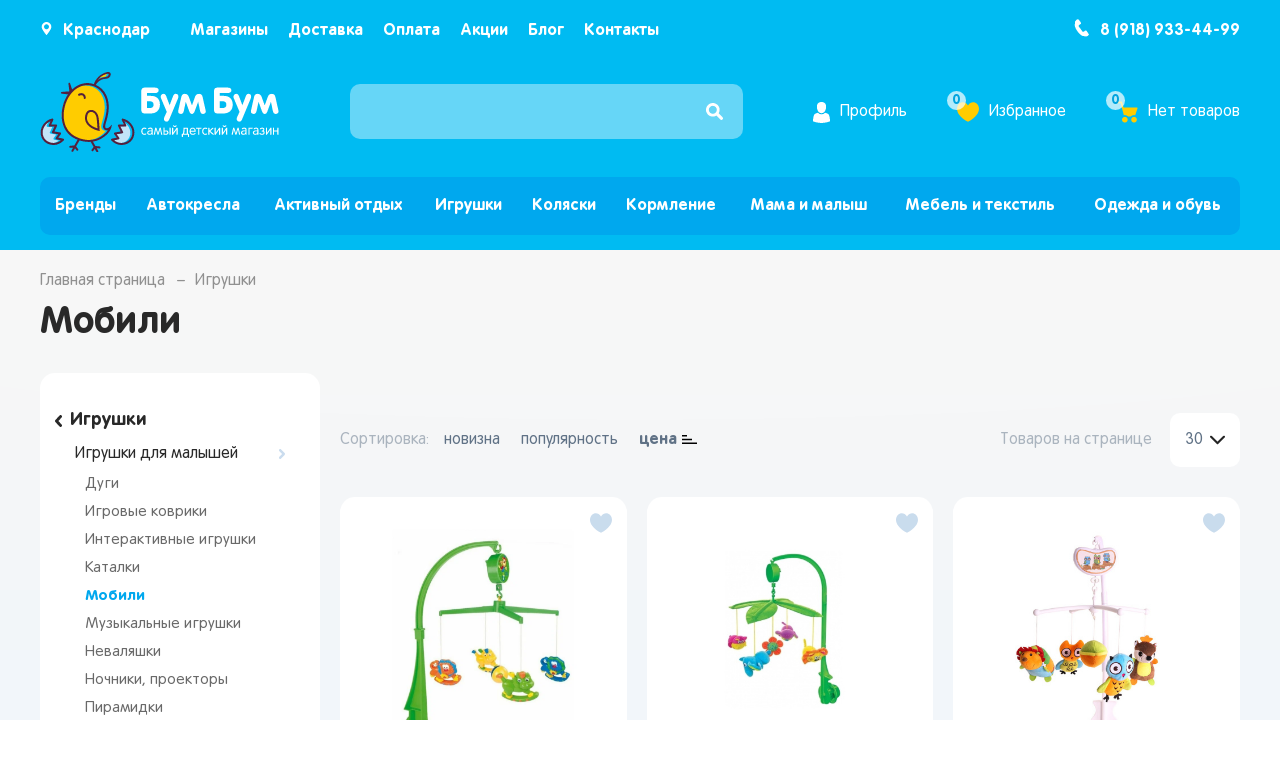

--- FILE ---
content_type: text/html; charset=UTF-8
request_url: https://bb-bb.ru/catalog/igrushki/igrushki_dlya_malyshey/mobili/
body_size: 80201
content:
<!doctype html>
<html>
<head>
    <meta charset="utf-8"/>
    <meta http-equiv="X-UA-Compatible" content="IE=edge"/>
    <meta name="description" content=""/>
    <meta name="viewport" content="width=device-width, initial-scale=1, user-scalable=no, ya-title=#00d0f6"/>
    <meta name="yandex-verification" content="0928c2831b0926eb" />
    <meta name="theme-color" content="#00d0f6">
    <meta name="keywords" content="мобили, мобили краснодар, мобили оптом, мобили купить, мобили приобрести, цены на  мобили,  мобили цена, магазин мобили, мобили интернет магазин, ">
<meta name="description" content="Купить Мобили по самым выгодным ценам в интернет магазине Бум Бум. Широкий выбор товаров и акций. В каталоге можно ознакомиться с ценами, отзывами, фотографиями.">
<script type="text/javascript" data-skip-moving="true">(function(w, d, n) {var cl = "bx-core";var ht = d.documentElement;var htc = ht ? ht.className : undefined;if (htc === undefined || htc.indexOf(cl) !== -1){return;}var ua = n.userAgent;if (/(iPad;)|(iPhone;)/i.test(ua)){cl += " bx-ios";}else if (/Android/i.test(ua)){cl += " bx-android";}cl += (/(ipad|iphone|android|mobile|touch)/i.test(ua) ? " bx-touch" : " bx-no-touch");cl += w.devicePixelRatio && w.devicePixelRatio >= 2? " bx-retina": " bx-no-retina";var ieVersion = -1;if (/AppleWebKit/.test(ua)){cl += " bx-chrome";}else if ((ieVersion = getIeVersion()) > 0){cl += " bx-ie bx-ie" + ieVersion;if (ieVersion > 7 && ieVersion < 10 && !isDoctype()){cl += " bx-quirks";}}else if (/Opera/.test(ua)){cl += " bx-opera";}else if (/Gecko/.test(ua)){cl += " bx-firefox";}if (/Macintosh/i.test(ua)){cl += " bx-mac";}ht.className = htc ? htc + " " + cl : cl;function isDoctype(){if (d.compatMode){return d.compatMode == "CSS1Compat";}return d.documentElement && d.documentElement.clientHeight;}function getIeVersion(){if (/Opera/i.test(ua) || /Webkit/i.test(ua) || /Firefox/i.test(ua) || /Chrome/i.test(ua)){return -1;}var rv = -1;if (!!(w.MSStream) && !(w.ActiveXObject) && ("ActiveXObject" in w)){rv = 11;}else if (!!d.documentMode && d.documentMode >= 10){rv = 10;}else if (!!d.documentMode && d.documentMode >= 9){rv = 9;}else if (d.attachEvent && !/Opera/.test(ua)){rv = 8;}if (rv == -1 || rv == 8){var re;if (n.appName == "Microsoft Internet Explorer"){re = new RegExp("MSIE ([0-9]+[\.0-9]*)");if (re.exec(ua) != null){rv = parseFloat(RegExp.$1);}}else if (n.appName == "Netscape"){rv = 11;re = new RegExp("Trident/.*rv:([0-9]+[\.0-9]*)");if (re.exec(ua) != null){rv = parseFloat(RegExp.$1);}}}return rv;}})(window, document, navigator);</script>


<link href="/bitrix/css/main/bootstrap.css?1756363162141508" type="text/css"  rel="stylesheet" >
<link href="/bitrix/css/main/font-awesome.css?175636316228777" type="text/css"  rel="stylesheet" >
<link href="/bitrix/js/ui/fonts/opensans/ui.font.opensans.css?17563632122599" type="text/css"  rel="stylesheet" >
<link href="/bitrix/js/main/popup/dist/main.popup.bundle.css?175636320326345" type="text/css"  rel="stylesheet" >
<link href="/bitrix/css/main/themes/green/style.css?1756363162389" type="text/css"  rel="stylesheet" >
<link href="/bitrix/cache/css/s1/main/page_9d547a09e426653d7abb66aef7d4a511/page_9d547a09e426653d7abb66aef7d4a511_v1.css?176960217660601" type="text/css"  rel="stylesheet" >
<link href="/bitrix/cache/css/s1/main/template_16ab9e918f7684412710fb2c605229ff/template_16ab9e918f7684412710fb2c605229ff_v1.css?1769602091386587" type="text/css"  data-template-style="true" rel="stylesheet" >







<meta property="ya:interaction" content="XML_FORM" />
<meta property="ya:interaction:url" content="https://bb-bb.ru/catalog/igrushki/igrushki_dlya_malyshey/mobili/?mode=xml" />



    <link rel="shortcut icon" type="image/x-icon" href="/favicon.ico"/>
    <title>Мобили купить в интернет-магазине Бум Бум</title>
</head>
<body class="page preload">
    <div id="panel"></div>
    <div class="page__wrapper">
        <div class="page__content">
        <div class="burger js-toggle-class" data-target=".overlay, .mobileMenuContainer, .burger, html" data-class="visible"><div class="line"></div><div class="line"></div><div class="line"></div></div>
<nav class="mobileMenuContainer">
    <div class="trigger location location_mobile" data-dialog="locationDialog">
        <i class="icon icon_location"></i>
        <span class="location__value">Краснодар</span>
    </div>
	<ul class="my-menu">
        <li class="slider-menu__item_header"><span class="slider-menu__text"></span></li>
                <li>
                <a href="/brands/">
                    Бренды                </a>
            </li>
                        <li>
                <a href="/catalog/avtokresla/">
                    Автокресла                </a>
                <ul>
                    <li class="slider-menu__item_header">
						<a href="/catalog/avtokresla/" class="slider-menu__text">Автокресла</a>
                    </li>
                        <li>
                <a href="/catalog/avtokresla/avtokresla_0_13_kg/">
                    Автокресла 0-13 кг                </a>
            </li>
                        <li>
                <a href="/catalog/avtokresla/avtokresla_0_18_kg/">
                    Автокресла 0-18 кг                </a>
            </li>
                        <li>
                <a href="/catalog/avtokresla/avtokresla_0_25_kg/">
                    Автокресла 0-25 кг                </a>
            </li>
                        <li>
                <a href="/catalog/avtokresla/avtokresla_9_25_kg/">
                    Автокресла 9-25 кг                </a>
            </li>
                        <li>
                <a href="/catalog/avtokresla/avtokresla_9_36_kg/">
                    Автокресла 9-36 кг                </a>
            </li>
                        <li>
                <a href="/catalog/avtokresla/bustery_25_36_kg/">
                    Бустеры 25-36 кг                </a>
            </li>
                        <li>
                <a href="/catalog/avtokresla/detskie_uderzhivayushchie_ustroystva/">
                    Детские удерживающие устройства                </a>
            </li>
            </ul></li>            <li>
                <a href="/catalog/aktivnyy_otdykh/">
                    Активный отдых                </a>
                <ul>
                    <li class="slider-menu__item_header">
						<a href="/catalog/aktivnyy_otdykh/" class="slider-menu__text">Активный отдых</a>
                    </li>
                        <li>
                <a href="/catalog/aktivnyy_otdykh/basseyny_i_aksessuary/">
                    Бассейны и аксессуары                </a>
                <ul>
                    <li class="slider-menu__item_header">
						<a href="/catalog/aktivnyy_otdykh/basseyny_i_aksessuary/" class="slider-menu__text">Бассейны и аксессуары</a>
                    </li>
                        <li>
                <a href="/catalog/aktivnyy_otdykh/basseyny_i_aksessuary/aksessuary_dlya_basseynov/">
                    Аксессуары для бассейнов                </a>
            </li>
                        <li>
                <a href="/catalog/aktivnyy_otdykh/basseyny_i_aksessuary/detskie_basseyny/">
                    Детские бассейны                </a>
            </li>
                        <li>
                <a href="/catalog/aktivnyy_otdykh/basseyny_i_aksessuary/dozatory/">
                    Дозаторы                </a>
            </li>
                        <li>
                <a href="/catalog/aktivnyy_otdykh/basseyny_i_aksessuary/karkasnye_basseyny/">
                    Каркасные бассейны                </a>
            </li>
                        <li>
                <a href="/catalog/aktivnyy_otdykh/basseyny_i_aksessuary/kartridzhi_k_filtru/">
                    Картриджи к фильтру                </a>
            </li>
                        <li>
                <a href="/catalog/aktivnyy_otdykh/basseyny_i_aksessuary/lestnitsy_dlya_basseynov/">
                    Лестницы для бассейнов                </a>
            </li>
                        <li>
                <a href="/catalog/aktivnyy_otdykh/basseyny_i_aksessuary/nabory_dlya_chistki_basseyna/">
                    Наборы для чистки бассейна                </a>
            </li>
                        <li>
                <a href="/catalog/aktivnyy_otdykh/basseyny_i_aksessuary/naduvnye_basseyny/">
                    Надувные бассейны                </a>
            </li>
                        <li>
                <a href="/catalog/aktivnyy_otdykh/basseyny_i_aksessuary/nasosy/">
                    Насосы                </a>
            </li>
                        <li>
                <a href="/catalog/aktivnyy_otdykh/basseyny_i_aksessuary/remkomplekty/">
                    Ремкомплекты                </a>
            </li>
                        <li>
                <a href="/catalog/aktivnyy_otdykh/basseyny_i_aksessuary/tenty_dlya_basseyna/">
                    Тенты для бассейна                </a>
            </li>
                        <li>
                <a href="/catalog/aktivnyy_otdykh/basseyny_i_aksessuary/khimiya_dlya_basseyna/">
                    Химия для бассейна                </a>
            </li>
            </ul></li>            <li>
                <a href="/catalog/aktivnyy_otdykh/igrovye_kompleksy/">
                    Игровые комплексы                </a>
                <ul>
                    <li class="slider-menu__item_header">
						<a href="/catalog/aktivnyy_otdykh/igrovye_kompleksy/" class="slider-menu__text">Игровые комплексы</a>
                    </li>
                        <li>
                <a href="/catalog/aktivnyy_otdykh/igrovye_kompleksy/gorki/">
                    Горки                </a>
            </li>
                        <li>
                <a href="/catalog/aktivnyy_otdykh/igrovye_kompleksy/domiki/">
                    Домики                </a>
            </li>
                        <li>
                <a href="/catalog/aktivnyy_otdykh/igrovye_kompleksy/palatki/">
                    Палатки                </a>
            </li>
                        <li>
                <a href="/catalog/aktivnyy_otdykh/igrovye_kompleksy/shary_dlya_sukhogo_basseyna/">
                    Шары для сухого бассейна                </a>
            </li>
            </ul></li>            <li>
                <a href="/catalog/aktivnyy_otdykh/igrovye_stoly/">
                    Игровые столы                </a>
            </li>
                        <li>
                <a href="/catalog/aktivnyy_otdykh/igry_i_bezopasnost_na_vode/">
                    Игры и безопасность на воде                </a>
                <ul>
                    <li class="slider-menu__item_header">
						<a href="/catalog/aktivnyy_otdykh/igry_i_bezopasnost_na_vode/" class="slider-menu__text">Игры и безопасность на воде</a>
                    </li>
                        <li>
                <a href="/catalog/aktivnyy_otdykh/igry_i_bezopasnost_na_vode/krugi_dlya_plavaniya/">
                    Круги для плавания                </a>
            </li>
                        <li>
                <a href="/catalog/aktivnyy_otdykh/igry_i_bezopasnost_na_vode/myachi_plyazhnye/">
                    Мячи пляжные                </a>
            </li>
                        <li>
                <a href="/catalog/aktivnyy_otdykh/igry_i_bezopasnost_na_vode/nabory_dlya_podvodnogo_plavaniya/">
                    Наборы для подводного плавания                </a>
            </li>
                        <li>
                <a href="/catalog/aktivnyy_otdykh/igry_i_bezopasnost_na_vode/naduvnye_zhilety/">
                    Надувные жилеты                </a>
            </li>
                        <li>
                <a href="/catalog/aktivnyy_otdykh/igry_i_bezopasnost_na_vode/naduvnye_igrushki/">
                    Надувные игрушки                </a>
            </li>
                        <li>
                <a href="/catalog/aktivnyy_otdykh/igry_i_bezopasnost_na_vode/naduvnye_lodochki/">
                    Надувные лодочки                </a>
            </li>
                        <li>
                <a href="/catalog/aktivnyy_otdykh/igry_i_bezopasnost_na_vode/naduvnye_matrasy/">
                    Надувные матрасы                </a>
            </li>
                        <li>
                <a href="/catalog/aktivnyy_otdykh/igry_i_bezopasnost_na_vode/naduvnye_narukavniki/">
                    Надувные нарукавники                </a>
            </li>
                        <li>
                <a href="/catalog/aktivnyy_otdykh/igry_i_bezopasnost_na_vode/naduvnye_podushki/">
                    Надувные подушки                </a>
            </li>
            </ul></li>            <li>
                <a href="/catalog/aktivnyy_otdykh/kacheli/">
                    Качели                </a>
            </li>
                        <li>
                <a href="/catalog/aktivnyy_otdykh/pesochnitsy/">
                    Песочницы                </a>
            </li>
                        <li>
                <a href="/catalog/aktivnyy_otdykh/pesochnye_nabory/">
                    Песочные наборы                </a>
                <ul>
                    <li class="slider-menu__item_header">
						<a href="/catalog/aktivnyy_otdykh/pesochnye_nabory/" class="slider-menu__text">Песочные наборы</a>
                    </li>
                        <li>
                <a href="/catalog/aktivnyy_otdykh/pesochnye_nabory/vederki/">
                    Ведерки                </a>
            </li>
                        <li>
                <a href="/catalog/aktivnyy_otdykh/pesochnye_nabory/grabli/">
                    Грабли                </a>
            </li>
                        <li>
                <a href="/catalog/aktivnyy_otdykh/pesochnye_nabory/leyki/">
                    Лейки                </a>
            </li>
                        <li>
                <a href="/catalog/aktivnyy_otdykh/pesochnye_nabory/lopatki/">
                    Лопатки                </a>
            </li>
                        <li>
                <a href="/catalog/aktivnyy_otdykh/pesochnye_nabory/nabory_dlya_igr_s_peskom/">
                    Наборы для игр с песком                </a>
            </li>
                        <li>
                <a href="/catalog/aktivnyy_otdykh/pesochnye_nabory/sovochki/">
                    Совочки                </a>
            </li>
                        <li>
                <a href="/catalog/aktivnyy_otdykh/pesochnye_nabory/stoly_dlya_igr_s_peskom/">
                    Столы для игр с песком                </a>
            </li>
                        <li>
                <a href="/catalog/aktivnyy_otdykh/pesochnye_nabory/tachki/">
                    Тачки                </a>
            </li>
                        <li>
                <a href="/catalog/aktivnyy_otdykh/pesochnye_nabory/formochki/">
                    Формочки                </a>
            </li>
            </ul></li>            <li>
                <a href="/catalog/aktivnyy_otdykh/sanki_i_ledyanki/">
                    Санки и ледянки                </a>
            </li>
                        <li>
                <a href="/catalog/aktivnyy_otdykh/snegokaty/">
                    Снегокаты                </a>
            </li>
                        <li>
                <a href="/catalog/aktivnyy_otdykh/sport/">
                    Спорт                </a>
                <ul>
                    <li class="slider-menu__item_header">
						<a href="/catalog/aktivnyy_otdykh/sport/" class="slider-menu__text">Спорт</a>
                    </li>
                        <li>
                <a href="/catalog/aktivnyy_otdykh/sport/batuty/">
                    Батуты                </a>
            </li>
                        <li>
                <a href="/catalog/aktivnyy_otdykh/sport/detskie_sportivnye_kompleksy/">
                    Детские спортивные комплексы                </a>
            </li>
                        <li>
                <a href="/catalog/aktivnyy_otdykh/sport/myachi_i_pryguny/">
                    Мячи и прыгуны                </a>
            </li>
                        <li>
                <a href="/catalog/aktivnyy_otdykh/sport/sportivnyy_inventar/">
                    Спортивный инвентарь                </a>
            </li>
            </ul></li>            <li>
                <a href="/catalog/aktivnyy_otdykh/transport/">
                    Транспорт                </a>
                <ul>
                    <li class="slider-menu__item_header">
						<a href="/catalog/aktivnyy_otdykh/transport/" class="slider-menu__text">Транспорт</a>
                    </li>
                        <li>
                <a href="/catalog/aktivnyy_otdykh/transport/akkumulyatornye_mashinki/">
                    Аккумуляторные машинки                </a>
            </li>
                        <li>
                <a href="/catalog/aktivnyy_otdykh/transport/veloaksessuary/">
                    Велоаксессуары                </a>
            </li>
                        <li>
                <a href="/catalog/aktivnyy_otdykh/transport/velosipedy/">
                    Велосипеды                </a>
            </li>
                        <li>
                <a href="/catalog/aktivnyy_otdykh/transport/giroskutery/">
                    Гироскутеры                </a>
            </li>
                        <li>
                <a href="/catalog/aktivnyy_otdykh/transport/zashchita/">
                    Защита                </a>
            </li>
                        <li>
                <a href="/catalog/aktivnyy_otdykh/transport/mashinki_katalki/">
                    Машинки-каталки                </a>
            </li>
                        <li>
                <a href="/catalog/aktivnyy_otdykh/transport/rolikovye_konki/">
                    Роликовые коньки                </a>
            </li>
                        <li>
                <a href="/catalog/aktivnyy_otdykh/transport/samokaty/">
                    Самокаты                </a>
            </li>
                        <li>
                <a href="/catalog/aktivnyy_otdykh/transport/skeytbordy/">
                    Скейтборды                </a>
            </li>
            </ul></li></ul></li>            <li>
                <a href="/catalog/igrushki/">
                    Игрушки                </a>
                <ul>
                    <li class="slider-menu__item_header">
						<a href="/catalog/igrushki/" class="slider-menu__text">Игрушки</a>
                    </li>
                        <li>
                <a href="/catalog/igrushki/batareyki/">
                    Батарейки                </a>
            </li>
                        <li>
                <a href="/catalog/igrushki/detskaya_mebel/">
                    Детская мебель                </a>
                <ul>
                    <li class="slider-menu__item_header">
						<a href="/catalog/igrushki/detskaya_mebel/" class="slider-menu__text">Детская мебель</a>
                    </li>
                        <li>
                <a href="/catalog/igrushki/detskaya_mebel/komplekty_stol_stul/">
                    Комплекты стол+стул                </a>
            </li>
                        <li>
                <a href="/catalog/igrushki/detskaya_mebel/konteynery_dlya_khraneniya_igrushek/">
                    Контейнеры для хранения игрушек                </a>
            </li>
                        <li>
                <a href="/catalog/igrushki/detskaya_mebel/molberty/">
                    Мольберты                </a>
            </li>
                        <li>
                <a href="/catalog/igrushki/detskaya_mebel/stulchiki_plastikovye/">
                    Стульчики пластиковые                </a>
            </li>
            </ul></li>            <li>
                <a href="/catalog/igrushki/igrushki_dlya_devochek/">
                    Игрушки для девочек                </a>
                <ul>
                    <li class="slider-menu__item_header">
						<a href="/catalog/igrushki/igrushki_dlya_devochek/" class="slider-menu__text">Игрушки для девочек</a>
                    </li>
                        <li>
                <a href="/catalog/igrushki/igrushki_dlya_devochek/bytovaya_tekhnika/">
                    Бытовая техника                </a>
            </li>
                        <li>
                <a href="/catalog/igrushki/igrushki_dlya_devochek/geroi_multfilmov/">
                    Герои мультфильмов                </a>
            </li>
                        <li>
                <a href="/catalog/igrushki/igrushki_dlya_devochek/doktor/">
                    Доктор                </a>
            </li>
                        <li>
                <a href="/catalog/igrushki/igrushki_dlya_devochek/zonty/">
                    Зонты                </a>
            </li>
                        <li>
                <a href="/catalog/igrushki/igrushki_dlya_devochek/kolyaski_1/">
                    Коляски                </a>
            </li>
                        <li>
                <a href="/catalog/igrushki/igrushki_dlya_devochek/kosmetika/">
                    Косметика                </a>
            </li>
                        <li>
                <a href="/catalog/igrushki/igrushki_dlya_devochek/kukly_i_aksesuary/">
                    Куклы и аксесуары                </a>
            </li>
                        <li>
                <a href="/catalog/igrushki/igrushki_dlya_devochek/kukhnya_i_posuda/">
                    Кухня и посуда                </a>
            </li>
                        <li>
                <a href="/catalog/igrushki/igrushki_dlya_devochek/mebel/">
                    Мебель                </a>
            </li>
                        <li>
                <a href="/catalog/igrushki/igrushki_dlya_devochek/parikmakherskaya/">
                    Парикмахерская                </a>
            </li>
                        <li>
                <a href="/catalog/igrushki/igrushki_dlya_devochek/odezhda_dlya_kukol/">
                    Одежда для кукол                </a>
            </li>
                        <li>
                <a href="/catalog/igrushki/igrushki_dlya_devochek/syuzhetno_rolevye_igry/">
                    Сюжетно-ролевые игры                </a>
            </li>
                        <li>
                <a href="/catalog/igrushki/igrushki_dlya_devochek/ukrasheniya/">
                    Украшения                </a>
            </li>
            </ul></li>            <li>
                <a href="/catalog/igrushki/igrushki_dlya_malyshey/">
                    Игрушки для малышей                </a>
                <ul>
                    <li class="slider-menu__item_header">
						<a href="/catalog/igrushki/igrushki_dlya_malyshey/" class="slider-menu__text">Игрушки для малышей</a>
                    </li>
                        <li>
                <a href="/catalog/igrushki/igrushki_dlya_malyshey/dugi/">
                    Дуги                </a>
            </li>
                        <li>
                <a href="/catalog/igrushki/igrushki_dlya_malyshey/igrovye_kovriki/">
                    Игровые коврики                </a>
            </li>
                        <li>
                <a href="/catalog/igrushki/igrushki_dlya_malyshey/interaktivnye_igrushki/">
                    Интерактивные игрушки                </a>
            </li>
                        <li>
                <a href="/catalog/igrushki/igrushki_dlya_malyshey/katalki/">
                    Каталки                </a>
            </li>
                        <li>
                <a href="/catalog/igrushki/igrushki_dlya_malyshey/mobili/">
                    Мобили                </a>
            </li>
                        <li>
                <a href="/catalog/igrushki/igrushki_dlya_malyshey/muzykalnye_igrushki/">
                    Музыкальные игрушки                </a>
            </li>
                        <li>
                <a href="/catalog/igrushki/igrushki_dlya_malyshey/nevalyashki/">
                    Неваляшки                </a>
            </li>
                        <li>
                <a href="/catalog/igrushki/igrushki_dlya_malyshey/nochniki_proektory/">
                    Ночники, проекторы                </a>
            </li>
                        <li>
                <a href="/catalog/igrushki/igrushki_dlya_malyshey/piramidki/">
                    Пирамидки                </a>
            </li>
                        <li>
                <a href="/catalog/igrushki/igrushki_dlya_malyshey/pogremushki/">
                    Погремушки                </a>
            </li>
                        <li>
                <a href="/catalog/igrushki/igrushki_dlya_malyshey/podveski/">
                    Подвески                </a>
            </li>
                        <li>
                <a href="/catalog/igrushki/igrushki_dlya_malyshey/razvivayushchie_igrushki/">
                    Развивающие игрушки                </a>
            </li>
                        <li>
                <a href="/catalog/igrushki/igrushki_dlya_malyshey/yuly/">
                    Юлы                </a>
            </li>
            </ul></li>            <li>
                <a href="/catalog/igrushki/igrushki_dlya_malchikov/">
                    Игрушки для мальчиков                </a>
                <ul>
                    <li class="slider-menu__item_header">
						<a href="/catalog/igrushki/igrushki_dlya_malchikov/" class="slider-menu__text">Игрушки для мальчиков</a>
                    </li>
                        <li>
                <a href="/catalog/igrushki/igrushki_dlya_malchikov/vodnoe_oruzhie/">
                    Водное оружие                </a>
            </li>
                        <li>
                <a href="/catalog/igrushki/igrushki_dlya_malchikov/voennye_nabory/">
                    Военные наборы                </a>
            </li>
                        <li>
                <a href="/catalog/igrushki/igrushki_dlya_malchikov/geroi_multfilmov_1/">
                    Герои мультфильмов                </a>
            </li>
                        <li>
                <a href="/catalog/igrushki/igrushki_dlya_malchikov/zonty_1/">
                    Зонты                </a>
            </li>
                        <li>
                <a href="/catalog/igrushki/igrushki_dlya_malchikov/kvadrokoptery/">
                    Квадрокоптеры                </a>
            </li>
                        <li>
                <a href="/catalog/igrushki/igrushki_dlya_malchikov/kosmetika_dlya_malchikov/">
                    Косметика для мальчиков                </a>
            </li>
                        <li>
                <a href="/catalog/igrushki/igrushki_dlya_malchikov/masterskaya_i_instrumenty/">
                    Мастерская и инструменты                </a>
            </li>
                        <li>
                <a href="/catalog/igrushki/igrushki_dlya_malchikov/oruzhie/">
                    Оружие                </a>
            </li>
                        <li>
                <a href="/catalog/igrushki/igrushki_dlya_malchikov/pozharnye_nabory/">
                    Пожарные наборы                </a>
            </li>
                        <li>
                <a href="/catalog/igrushki/igrushki_dlya_malchikov/politseyskie_nabory/">
                    Полицейские наборы                </a>
            </li>
                        <li>
                <a href="/catalog/igrushki/igrushki_dlya_malchikov/roboty/">
                    Роботы                </a>
            </li>
                        <li>
                <a href="/catalog/igrushki/igrushki_dlya_malchikov/spetsagenty/">
                    Спецагенты                </a>
            </li>
                        <li>
                <a href="/catalog/igrushki/igrushki_dlya_malchikov/transport_1/">
                    Транспорт                </a>
            </li>
                        <li>
                <a href="/catalog/igrushki/igrushki_dlya_malchikov/transformery/">
                    Трансформеры                </a>
            </li>
            </ul></li>            <li>
                <a href="/catalog/igrushki/igry/">
                    Игры                </a>
                <ul>
                    <li class="slider-menu__item_header">
						<a href="/catalog/igrushki/igry/" class="slider-menu__text">Игры</a>
                    </li>
                        <li>
                <a href="/catalog/igrushki/igry/aktivnye_igry/">
                    Активные игры                </a>
            </li>
                        <li>
                <a href="/catalog/igrushki/igry/kovriki_pazly/">
                    Коврики-Пазлы                </a>
            </li>
                        <li>
                <a href="/catalog/igrushki/igry/mozayki/">
                    Мозайки                </a>
            </li>
                        <li>
                <a href="/catalog/igrushki/igry/napolnye_igry/">
                    Напольные игры                </a>
            </li>
                        <li>
                <a href="/catalog/igrushki/igry/nastolnye_igry/">
                    Настольные игры                </a>
            </li>
                        <li>
                <a href="/catalog/igrushki/igry/nauchnye_opyty/">
                    Научные опыты                </a>
            </li>
                        <li>
                <a href="/catalog/igrushki/igry/opticheskie_igrushki/">
                    Оптические игрушки                </a>
            </li>
                        <li>
                <a href="/catalog/igrushki/igry/ortopedicheskie_kovriki/">
                    Ортопедические коврики                </a>
            </li>
                        <li>
                <a href="/catalog/igrushki/igry/pazly/">
                    Пазлы                </a>
            </li>
            </ul></li>            <li>
                <a href="/catalog/igrushki/interaktivnye_igrushki_1/">
                    Интерактивные игрушки                </a>
            </li>
                        <li>
                <a href="/catalog/igrushki/knigi/">
                    Книги                </a>
            </li>
                        <li>
                <a href="/catalog/igrushki/konstruktory/">
                    Конструкторы                </a>
                <ul>
                    <li class="slider-menu__item_header">
						<a href="/catalog/igrushki/konstruktory/" class="slider-menu__text">Конструкторы</a>
                    </li>
                        <li>
                <a href="/catalog/igrushki/konstruktory/konstruktory_lego/">
                    Конструкторы LEGO                </a>
            </li>
                        <li>
                <a href="/catalog/igrushki/konstruktory/konstruktory_detskie/">
                    Конструкторы детские                </a>
            </li>
                        <li>
                <a href="/catalog/igrushki/konstruktory/konstruktory_tipa_lego/">
                    Конструкторы типа &amp;quot;LEGO&amp;quot;                </a>
            </li>
            </ul></li>            <li>
                <a href="/catalog/igrushki/muzykalnye_instrumenty/">
                    Музыкальные инструменты                </a>
            </li>
                        <li>
                <a href="/catalog/igrushki/myagkie_igrushki/">
                    Мягкие игрушки                </a>
                <ul>
                    <li class="slider-menu__item_header">
						<a href="/catalog/igrushki/myagkie_igrushki/" class="slider-menu__text">Мягкие игрушки</a>
                    </li>
                        <li>
                <a href="/catalog/igrushki/myagkie_igrushki/brelki/">
                    Брелки                </a>
            </li>
                        <li>
                <a href="/catalog/igrushki/myagkie_igrushki/myagkie_igrushki_1/">
                    Мягкие игрушки                </a>
            </li>
                        <li>
                <a href="/catalog/igrushki/myagkie_igrushki/myagkie_kachalki/">
                    Мягкие качалки                </a>
            </li>
                        <li>
                <a href="/catalog/igrushki/myagkie_igrushki/myagkie_kresla/">
                    Мягкие кресла                </a>
            </li>
            </ul></li>            <li>
                <a href="/catalog/igrushki/tvorchestvo/">
                    Творчество                </a>
                <ul>
                    <li class="slider-menu__item_header">
						<a href="/catalog/igrushki/tvorchestvo/" class="slider-menu__text">Творчество</a>
                    </li>
                        <li>
                <a href="/catalog/igrushki/tvorchestvo/applikatsii_i_gravyury/">
                    Аппликации и гравюры                </a>
            </li>
                        <li>
                <a href="/catalog/igrushki/tvorchestvo/vyzhiganie/">
                    Выжигание                </a>
            </li>
                        <li>
                <a href="/catalog/igrushki/tvorchestvo/vyshivka_i_pletenie/">
                    Вышивка и плетение                </a>
            </li>
                        <li>
                <a href="/catalog/igrushki/tvorchestvo/lepka/">
                    Лепка                </a>
            </li>
                        <li>
                <a href="/catalog/igrushki/tvorchestvo/modelirovanie/">
                    Моделирование                </a>
            </li>
                        <li>
                <a href="/catalog/igrushki/tvorchestvo/mylovarenie/">
                    Мыловарение                </a>
            </li>
                        <li>
                <a href="/catalog/igrushki/tvorchestvo/risovanie/">
                    Рисование                </a>
            </li>
            </ul></li>            <li>
                <a href="/catalog/igrushki/tovary_dlya_obucheniya/">
                    Товары для обучения                </a>
                <ul>
                    <li class="slider-menu__item_header">
						<a href="/catalog/igrushki/tovary_dlya_obucheniya/" class="slider-menu__text">Товары для обучения</a>
                    </li>
                        <li>
                <a href="/catalog/igrushki/tovary_dlya_obucheniya/kantselyarskie_tovary/">
                    Канцелярские товары                </a>
            </li>
                        <li>
                <a href="/catalog/igrushki/tovary_dlya_obucheniya/obuchayushchie_igrushki/">
                    Обучающие игрушки                </a>
            </li>
                        <li>
                <a href="/catalog/igrushki/tovary_dlya_obucheniya/raskraski_i_nakleyki/">
                    Раскраски и наклейки                </a>
            </li>
                        <li>
                <a href="/catalog/igrushki/tovary_dlya_obucheniya/ryukzaki_i_sumki/">
                    Рюкзаки и сумки                </a>
            </li>
            </ul></li>            <li>
                <a href="/catalog/igrushki/tovary_dlya_prazdnika/">
                    Товары для праздника                </a>
                <ul>
                    <li class="slider-menu__item_header">
						<a href="/catalog/igrushki/tovary_dlya_prazdnika/" class="slider-menu__text">Товары для праздника</a>
                    </li>
                        <li>
                <a href="/catalog/igrushki/tovary_dlya_prazdnika/aksessuary_dlya_prazdnika/">
                    Аксессуары для праздника                </a>
            </li>
                        <li>
                <a href="/catalog/igrushki/tovary_dlya_prazdnika/vertushki_vetryachki/">
                    Вертушки-ветрячки                </a>
            </li>
                        <li>
                <a href="/catalog/igrushki/tovary_dlya_prazdnika/vozdushnye_shary/">
                    Воздушные шары                </a>
            </li>
                        <li>
                <a href="/catalog/igrushki/tovary_dlya_prazdnika/girlyandy/">
                    Гирлянды                </a>
            </li>
                        <li>
                <a href="/catalog/igrushki/tovary_dlya_prazdnika/eli_sosny/">
                    Ели, сосны                </a>
            </li>
                        <li>
                <a href="/catalog/igrushki/tovary_dlya_prazdnika/karnavalnye_kostyumy/">
                    Карнавальные костюмы                </a>
            </li>
                        <li>
                <a href="/catalog/igrushki/tovary_dlya_prazdnika/kolpaki_gorny_galstuki/">
                    Колпаки, горны, галстуки                </a>
            </li>
                        <li>
                <a href="/catalog/igrushki/tovary_dlya_prazdnika/mylnye_puzyri/">
                    Мыльные пузыри                </a>
            </li>
                        <li>
                <a href="/catalog/igrushki/tovary_dlya_prazdnika/nakleyki_i_plakaty_dlya_dekora/">
                    Наклейки и плакаты для декора                </a>
            </li>
                        <li>
                <a href="/catalog/igrushki/tovary_dlya_prazdnika/podarochnye_pakety/">
                    Подарочные пакеты                </a>
            </li>
                        <li>
                <a href="/catalog/igrushki/tovary_dlya_prazdnika/rozhdestvenskie_ukrasheniya/">
                    Рождественские украшения                </a>
            </li>
                        <li>
                <a href="/catalog/igrushki/tovary_dlya_prazdnika/svechi_i_podsvechniki/">
                    Свечи и подсвечники                </a>
            </li>
                        <li>
                <a href="/catalog/igrushki/tovary_dlya_prazdnika/servirovka_prazdnichnogo_stola/">
                    Сервировка праздничного стола                </a>
            </li>
                        <li>
                <a href="/catalog/igrushki/tovary_dlya_prazdnika/khlopushki/">
                    Хлопушки                </a>
            </li>
            </ul></li>            <li>
                <a href="/catalog/igrushki/figurki_zhivotnykh/">
                    Фигурки животных                </a>
            </li>
            </ul></li>            <li>
                <a href="/catalog/kolyaski/">
                    Коляски                </a>
                <ul>
                    <li class="slider-menu__item_header">
						<a href="/catalog/kolyaski/" class="slider-menu__text">Коляски</a>
                    </li>
                        <li>
                <a href="/catalog/kolyaski/aksessuary_dlya_kolyasok/">
                    Аксессуары для колясок                </a>
            </li>
                        <li>
                <a href="/catalog/kolyaski/kolyaski_dlya_dvoyni/">
                    Коляски для двойни                </a>
            </li>
                        <li>
                <a href="/catalog/kolyaski/kolyaski_modulnye_2_v_1/">
                    Коляски модульные 2 в 1                </a>
            </li>
                        <li>
                <a href="/catalog/kolyaski/kolyaski_modulnye_3_v_1/">
                    Коляски модульные 3 в 1                </a>
            </li>
                        <li>
                <a href="/catalog/kolyaski/kolyaski_progulochnye/">
                    Коляски прогулочные                </a>
            </li>
                        <li>
                <a href="/catalog/kolyaski/kolyaski_transformery/">
                    Коляски трансформеры                </a>
            </li>
            </ul></li>            <li>
                <a href="/catalog/kormlenie/">
                    Кормление                </a>
                <ul>
                    <li class="slider-menu__item_header">
						<a href="/catalog/kormlenie/" class="slider-menu__text">Кормление</a>
                    </li>
                        <li>
                <a href="/catalog/kormlenie/vvedenie_prikorma/">
                    Введение прикорма                </a>
                <ul>
                    <li class="slider-menu__item_header">
						<a href="/catalog/kormlenie/vvedenie_prikorma/" class="slider-menu__text">Введение прикорма</a>
                    </li>
                        <li>
                <a href="/catalog/kormlenie/vvedenie_prikorma/detskaya_posuda/">
                    Детская посуда                </a>
            </li>
                        <li>
                <a href="/catalog/kormlenie/vvedenie_prikorma/nagrudniki_slyunyavchiki/">
                    Нагрудники, слюнявчики                </a>
            </li>
                        <li>
                <a href="/catalog/kormlenie/vvedenie_prikorma/niblery_i_sitechki/">
                    Ниблеры и  ситечки                </a>
            </li>
                        <li>
                <a href="/catalog/kormlenie/vvedenie_prikorma/poilniki_kruzhechki/">
                    Поильники, кружечки                </a>
            </li>
                        <li>
                <a href="/catalog/kormlenie/vvedenie_prikorma/pomoshchniki_na_kukhne/">
                    Помощники на кухне                </a>
            </li>
            </ul></li>            <li>
                <a href="/catalog/kormlenie/grudnoe_vskarmlivanie/">
                    Грудное вскармливание                </a>
                <ul>
                    <li class="slider-menu__item_header">
						<a href="/catalog/kormlenie/grudnoe_vskarmlivanie/" class="slider-menu__text">Грудное вскармливание</a>
                    </li>
                        <li>
                <a href="/catalog/kormlenie/grudnoe_vskarmlivanie/aksessuary_dlya_grudi/">
                    Аксессуары для груди                </a>
            </li>
                        <li>
                <a href="/catalog/kormlenie/grudnoe_vskarmlivanie/byustgaltery_dlya_kormleniya/">
                    Бюстгалтеры для кормления                </a>
            </li>
                        <li>
                <a href="/catalog/kormlenie/grudnoe_vskarmlivanie/emkosti_dlya_khraneniya_moloka/">
                    Емкости для хранения молока                </a>
            </li>
                        <li>
                <a href="/catalog/kormlenie/grudnoe_vskarmlivanie/molokootsosy/">
                    Молокоотсосы                </a>
            </li>
                        <li>
                <a href="/catalog/kormlenie/grudnoe_vskarmlivanie/podushki_dlya_kormleniya/">
                    Подушки для кормления                </a>
            </li>
            </ul></li>            <li>
                <a href="/catalog/kormlenie/detskoe_pitanie/">
                    Детское питание                </a>
                <ul>
                    <li class="slider-menu__item_header">
						<a href="/catalog/kormlenie/detskoe_pitanie/" class="slider-menu__text">Детское питание</a>
                    </li>
                        <li>
                <a href="/catalog/kormlenie/detskoe_pitanie/voda/">
                    Вода                </a>
            </li>
                        <li>
                <a href="/catalog/kormlenie/detskoe_pitanie/kashi/">
                    Каши                </a>
            </li>
                        <li>
                <a href="/catalog/kormlenie/detskoe_pitanie/pechene/">
                    Печенье                </a>
            </li>
                        <li>
                <a href="/catalog/kormlenie/detskoe_pitanie/pyure/">
                    Пюре                </a>
            </li>
                        <li>
                <a href="/catalog/kormlenie/detskoe_pitanie/smesi/">
                    Смеси                </a>
            </li>
                        <li>
                <a href="/catalog/kormlenie/detskoe_pitanie/soki/">
                    Соки                </a>
            </li>
                        <li>
                <a href="/catalog/kormlenie/detskoe_pitanie/chay/">
                    Чай                </a>
            </li>
            </ul></li>            <li>
                <a href="/catalog/kormlenie/kormlenie_iz_butylochki/">
                    Кормление из бутылочки                </a>
                <ul>
                    <li class="slider-menu__item_header">
						<a href="/catalog/kormlenie/kormlenie_iz_butylochki/" class="slider-menu__text">Кормление из бутылочки</a>
                    </li>
                        <li>
                <a href="/catalog/kormlenie/kormlenie_iz_butylochki/aksessuary_dlya_butylochki/">
                    Аксессуары для бутылочки                </a>
            </li>
                        <li>
                <a href="/catalog/kormlenie/kormlenie_iz_butylochki/butylochki/">
                    Бутылочки                </a>
            </li>
                        <li>
                <a href="/catalog/kormlenie/kormlenie_iz_butylochki/podogrevateli_dlya_detskogo_pitaniya/">
                    Подогреватели для детского питания                </a>
            </li>
                        <li>
                <a href="/catalog/kormlenie/kormlenie_iz_butylochki/soski_dlya_butylochek/">
                    Соски для бутылочек                </a>
            </li>
                        <li>
                <a href="/catalog/kormlenie/kormlenie_iz_butylochki/sterelizatory/">
                    Стерелизаторы                </a>
            </li>
            </ul></li>            <li>
                <a href="/catalog/kormlenie/stulchiki_dlya_kormleniya/">
                    Стульчики для кормления                </a>
                <ul>
                    <li class="slider-menu__item_header">
						<a href="/catalog/kormlenie/stulchiki_dlya_kormleniya/" class="slider-menu__text">Стульчики для кормления</a>
                    </li>
                        <li>
                <a href="/catalog/kormlenie/stulchiki_dlya_kormleniya/stul_dlya_kormleniya/">
                    Стул для кормления                </a>
            </li>
                        <li>
                <a href="/catalog/kormlenie/stulchiki_dlya_kormleniya/stul_transformer/">
                    Стул-трансформер                </a>
            </li>
            </ul></li></ul></li>            <li>
                <a href="/catalog/mama_i_malysh/">
                    Мама и малыш                </a>
                <ul>
                    <li class="slider-menu__item_header">
						<a href="/catalog/mama_i_malysh/" class="slider-menu__text">Мама и малыш</a>
                    </li>
                        <li>
                <a href="/catalog/mama_i_malysh/gigiena/">
                    Гигиена                </a>
                <ul>
                    <li class="slider-menu__item_header">
						<a href="/catalog/mama_i_malysh/gigiena/" class="slider-menu__text">Гигиена</a>
                    </li>
                        <li>
                <a href="/catalog/mama_i_malysh/gigiena/gorshki/">
                    Горшки                </a>
            </li>
                        <li>
                <a href="/catalog/mama_i_malysh/gigiena/podguzniki/">
                    Подгузники                </a>
            </li>
                        <li>
                <a href="/catalog/mama_i_malysh/gigiena/podstavki_pod_nogi/">
                    Подставки под ноги                </a>
            </li>
                        <li>
                <a href="/catalog/mama_i_malysh/gigiena/sidenya_na_unitaz_podstavki/">
                    Сиденья на унитаз, подставки                </a>
            </li>
            </ul></li>            <li>
                <a href="/catalog/mama_i_malysh/detskaya_kosmetika/">
                    Детская косметика                </a>
                <ul>
                    <li class="slider-menu__item_header">
						<a href="/catalog/mama_i_malysh/detskaya_kosmetika/" class="slider-menu__text">Детская косметика</a>
                    </li>
                        <li>
                <a href="/catalog/mama_i_malysh/detskaya_kosmetika/zashchitnaya_kosmetika/">
                    Защитная косметика                </a>
            </li>
                        <li>
                <a href="/catalog/mama_i_malysh/detskaya_kosmetika/zubnaya_pasta/">
                    Зубная паста                </a>
            </li>
                        <li>
                <a href="/catalog/mama_i_malysh/detskaya_kosmetika/krema/">
                    Крема                </a>
            </li>
                        <li>
                <a href="/catalog/mama_i_malysh/detskaya_kosmetika/masla/">
                    Масла                </a>
            </li>
                        <li>
                <a href="/catalog/mama_i_malysh/detskaya_kosmetika/molochko/">
                    Молочко                </a>
            </li>
                        <li>
                <a href="/catalog/mama_i_malysh/detskaya_kosmetika/prisypki/">
                    Присыпки                </a>
            </li>
                        <li>
                <a href="/catalog/mama_i_malysh/detskaya_kosmetika/sol_dlya_vanny/">
                    Соль для ванны                </a>
            </li>
                        <li>
                <a href="/catalog/mama_i_malysh/detskaya_kosmetika/sredstva_dlya_kupaniya/">
                    Средства для купания                </a>
            </li>
                        <li>
                <a href="/catalog/mama_i_malysh/detskaya_kosmetika/sredstva_dlya_stirki_i_uborki/">
                    Средства для стирки и уборки                </a>
            </li>
            </ul></li>            <li>
                <a href="/catalog/mama_i_malysh/kacheli_prygunki/">
                    Качели, прыгунки                </a>
                <ul>
                    <li class="slider-menu__item_header">
						<a href="/catalog/mama_i_malysh/kacheli_prygunki/" class="slider-menu__text">Качели, прыгунки</a>
                    </li>
                        <li>
                <a href="/catalog/mama_i_malysh/kacheli_prygunki/kacheli_napolnye/">
                    Качели напольные                </a>
            </li>
                        <li>
                <a href="/catalog/mama_i_malysh/kacheli_prygunki/kacheli_podvesnye/">
                    Качели подвесные                </a>
            </li>
                        <li>
                <a href="/catalog/mama_i_malysh/kacheli_prygunki/prygunki/">
                    Прыгунки                </a>
            </li>
                        <li>
                <a href="/catalog/mama_i_malysh/kacheli_prygunki/elektrokacheli/">
                    Электрокачели                </a>
            </li>
            </ul></li>            <li>
                <a href="/catalog/mama_i_malysh/kenguru_i_slingi/">
                    Кенгуру и слинги                </a>
                <ul>
                    <li class="slider-menu__item_header">
						<a href="/catalog/mama_i_malysh/kenguru_i_slingi/" class="slider-menu__text">Кенгуру и слинги</a>
                    </li>
                        <li>
                <a href="/catalog/mama_i_malysh/kenguru_i_slingi/kenguru/">
                    Кенгуру                </a>
            </li>
                        <li>
                <a href="/catalog/mama_i_malysh/kenguru_i_slingi/slingi/">
                    Слинги                </a>
            </li>
            </ul></li>            <li>
                <a href="/catalog/mama_i_malysh/kupanie/">
                    Купание                </a>
                <ul>
                    <li class="slider-menu__item_header">
						<a href="/catalog/mama_i_malysh/kupanie/" class="slider-menu__text">Купание</a>
                    </li>
                        <li>
                <a href="/catalog/mama_i_malysh/kupanie/aksessuary_dlya_kupaniya/">
                    Аксессуары для купания                </a>
            </li>
                        <li>
                <a href="/catalog/mama_i_malysh/kupanie/vannochki_i_podstavki/">
                    Ванночки и подставки                </a>
            </li>
                        <li>
                <a href="/catalog/mama_i_malysh/kupanie/gorki_i_sidenya_dlya_kupaniya/">
                    Горки и сиденья для купания                </a>
            </li>
                        <li>
                <a href="/catalog/mama_i_malysh/kupanie/igrushki_dlya_kupaniya/">
                    Игрушки для купания                </a>
            </li>
                        <li>
                <a href="/catalog/mama_i_malysh/kupanie/podstavki_pod_vannochki/">
                    Подставки под ванночки                </a>
            </li>
                        <li>
                <a href="/catalog/mama_i_malysh/kupanie/polotentsa_i_khalaty/">
                    Полотенца и халаты                </a>
            </li>
                        <li>
                <a href="/catalog/mama_i_malysh/kupanie/sidenya_dlya_kupaniya/">
                    Сиденья для купания                </a>
            </li>
            </ul></li>            <li>
                <a href="/catalog/mama_i_malysh/prorezyvateli/">
                    Прорезыватели                </a>
            </li>
                        <li>
                <a href="/catalog/mama_i_malysh/pustyshki_i_aksessuary/">
                    Пустышки и аксессуары                </a>
            </li>
                        <li>
                <a href="/catalog/mama_i_malysh/tovary_dlya_bezopasnosti_rebenka/">
                    Товары для безопасности ребенка                </a>
                <ul>
                    <li class="slider-menu__item_header">
						<a href="/catalog/mama_i_malysh/tovary_dlya_bezopasnosti_rebenka/" class="slider-menu__text">Товары для безопасности ребенка</a>
                    </li>
                        <li>
                <a href="/catalog/mama_i_malysh/tovary_dlya_bezopasnosti_rebenka/blokiruyushchie_ustroystva/">
                    Блокирующие устройства                </a>
            </li>
                        <li>
                <a href="/catalog/mama_i_malysh/tovary_dlya_bezopasnosti_rebenka/vozzhi_povodki/">
                    Возжи-поводки                </a>
            </li>
                        <li>
                <a href="/catalog/mama_i_malysh/tovary_dlya_bezopasnosti_rebenka/vorota_bezopasnosti/">
                    Ворота безопасности                </a>
            </li>
                        <li>
                <a href="/catalog/mama_i_malysh/tovary_dlya_bezopasnosti_rebenka/zaglushki_dlya_rozetok/">
                    Заглушки для розеток                </a>
            </li>
                        <li>
                <a href="/catalog/mama_i_malysh/tovary_dlya_bezopasnosti_rebenka/zashchita_na_progulke/">
                    Защита на прогулке                </a>
            </li>
                        <li>
                <a href="/catalog/mama_i_malysh/tovary_dlya_bezopasnosti_rebenka/zashchitnaya_lenta_i_ugolki/">
                    Защитная лента и уголки                </a>
            </li>
                        <li>
                <a href="/catalog/mama_i_malysh/tovary_dlya_bezopasnosti_rebenka/zashchitnye_barery/">
                    Защитные барьеры                </a>
            </li>
                        <li>
                <a href="/catalog/mama_i_malysh/tovary_dlya_bezopasnosti_rebenka/radionyani/">
                    Радионяни                </a>
            </li>
            </ul></li>            <li>
                <a href="/catalog/mama_i_malysh/tovary_dlya_mamy/">
                    Товары для мамы                </a>
                <ul>
                    <li class="slider-menu__item_header">
						<a href="/catalog/mama_i_malysh/tovary_dlya_mamy/" class="slider-menu__text">Товары для мамы</a>
                    </li>
                        <li>
                <a href="/catalog/mama_i_malysh/tovary_dlya_mamy/bele_dlya_mam/">
                    Белье для мам                </a>
            </li>
                        <li>
                <a href="/catalog/mama_i_malysh/tovary_dlya_mamy/byustgaltery_dlya_kormleniya_1/">
                    Бюстгалтеры для кормления                </a>
            </li>
                        <li>
                <a href="/catalog/mama_i_malysh/tovary_dlya_mamy/kosmetika_dlya_mam/">
                    Косметика для мам                </a>
            </li>
            </ul></li>            <li>
                <a href="/catalog/mama_i_malysh/ukhod/">
                    Уход                </a>
                <ul>
                    <li class="slider-menu__item_header">
						<a href="/catalog/mama_i_malysh/ukhod/" class="slider-menu__text">Уход</a>
                    </li>
                        <li>
                <a href="/catalog/mama_i_malysh/ukhod/aspiratory/">
                    Аспираторы                </a>
            </li>
                        <li>
                <a href="/catalog/mama_i_malysh/ukhod/bulavochki/">
                    Булавочки                </a>
            </li>
                        <li>
                <a href="/catalog/mama_i_malysh/ukhod/vatnye_diski/">
                    Ватные диски                </a>
            </li>
                        <li>
                <a href="/catalog/mama_i_malysh/ukhod/vatnye_palochki/">
                    Ватные палочки                </a>
            </li>
                        <li>
                <a href="/catalog/mama_i_malysh/ukhod/vesy/">
                    Весы                </a>
            </li>
                        <li>
                <a href="/catalog/mama_i_malysh/ukhod/vlazhnye_salfetki/">
                    Влажные салфетки                </a>
            </li>
                        <li>
                <a href="/catalog/mama_i_malysh/ukhod/grelki/">
                    Грелки                </a>
            </li>
                        <li>
                <a href="/catalog/mama_i_malysh/ukhod/zubnye_shchetki/">
                    Зубные щетки                </a>
            </li>
                        <li>
                <a href="/catalog/mama_i_malysh/ukhod/kleenki/">
                    Клеенки                </a>
            </li>
                        <li>
                <a href="/catalog/mama_i_malysh/ukhod/nozhnitsy/">
                    Ножницы                </a>
            </li>
                        <li>
                <a href="/catalog/mama_i_malysh/ukhod/platochki/">
                    Платочки                </a>
            </li>
                        <li>
                <a href="/catalog/mama_i_malysh/ukhod/termometry/">
                    Термометры                </a>
            </li>
                        <li>
                <a href="/catalog/mama_i_malysh/ukhod/uvlazhniteli_vozdukha/">
                    Увлажнители воздуха                </a>
            </li>
                        <li>
                <a href="/catalog/mama_i_malysh/ukhod/shchetki_rascheski/">
                    Щетки, расчески                </a>
            </li>
            </ul></li>            <li>
                <a href="/catalog/mama_i_malysh/khodunki_manezhi_shezlongi/">
                    Ходунки, манежи, шезлонги                </a>
                <ul>
                    <li class="slider-menu__item_header">
						<a href="/catalog/mama_i_malysh/khodunki_manezhi_shezlongi/" class="slider-menu__text">Ходунки, манежи, шезлонги</a>
                    </li>
                        <li>
                <a href="/catalog/mama_i_malysh/khodunki_manezhi_shezlongi/manezhi/">
                    Манежи                </a>
            </li>
                        <li>
                <a href="/catalog/mama_i_malysh/khodunki_manezhi_shezlongi/khodunki/">
                    Ходунки                </a>
            </li>
                        <li>
                <a href="/catalog/mama_i_malysh/khodunki_manezhi_shezlongi/shezlongi/">
                    Шезлонги                </a>
            </li>
            </ul></li></ul></li>            <li>
                <a href="/catalog/mebel_i_tekstil/">
                    Мебель и текстиль                </a>
                <ul>
                    <li class="slider-menu__item_header">
						<a href="/catalog/mebel_i_tekstil/" class="slider-menu__text">Мебель и текстиль</a>
                    </li>
                        <li>
                <a href="/catalog/mebel_i_tekstil/komody/">
                    Комоды                </a>
            </li>
                        <li>
                <a href="/catalog/mebel_i_tekstil/komplekty_v_krovat/">
                    Комплекты в кровать                </a>
            </li>
                        <li>
                <a href="/catalog/mebel_i_tekstil/krovatki/">
                    Кроватки                </a>
                <ul>
                    <li class="slider-menu__item_header">
						<a href="/catalog/mebel_i_tekstil/krovatki/" class="slider-menu__text">Кроватки</a>
                    </li>
                        <li>
                <a href="/catalog/mebel_i_tekstil/krovatki/aksessuary_dlya_krovatki/">
                    Аксессуары для кроватки                </a>
            </li>
                        <li>
                <a href="/catalog/mebel_i_tekstil/krovatki/kolybeli/">
                    Колыбели                </a>
            </li>
                        <li>
                <a href="/catalog/mebel_i_tekstil/krovatki/krovati_podrostkovye/">
                    Кровати подростковые                </a>
            </li>
                        <li>
                <a href="/catalog/mebel_i_tekstil/krovatki/krovatki_klassicheskie/">
                    Кроватки классические                </a>
            </li>
                        <li>
                <a href="/catalog/mebel_i_tekstil/krovatki/krovatki_mayatnikovye/">
                    Кроватки маятниковые                </a>
            </li>
                        <li>
                <a href="/catalog/mebel_i_tekstil/krovatki/krovatki_transformery/">
                    Кроватки трансформеры                </a>
            </li>
                        <li>
                <a href="/catalog/mebel_i_tekstil/krovatki/krovat_manezh_/">
                    Кровать - манеж                 </a>
            </li>
            </ul></li>            <li>
                <a href="/catalog/mebel_i_tekstil/matrasy/">
                    Матрасы                </a>
                <ul>
                    <li class="slider-menu__item_header">
						<a href="/catalog/mebel_i_tekstil/matrasy/" class="slider-menu__text">Матрасы</a>
                    </li>
                        <li>
                <a href="/catalog/mebel_i_tekstil/matrasy/matrasy_v_krovat/">
                    Матрасы в кровать                </a>
            </li>
                        <li>
                <a href="/catalog/mebel_i_tekstil/matrasy/matrasy_i_doski_dlya_pelenaniya/">
                    Матрасы и доски для пеленания                </a>
            </li>
                        <li>
                <a href="/catalog/mebel_i_tekstil/matrasy/matrasy_s_ogranichitelem/">
                    Матрасы с ограничителем                </a>
            </li>
            </ul></li>            <li>
                <a href="/catalog/mebel_i_tekstil/namatrasniki/">
                    Наматрасники                </a>
            </li>
                        <li>
                <a href="/catalog/mebel_i_tekstil/postelnoe_bele/">
                    Постельное белье                </a>
                <ul>
                    <li class="slider-menu__item_header">
						<a href="/catalog/mebel_i_tekstil/postelnoe_bele/" class="slider-menu__text">Постельное белье</a>
                    </li>
                        <li>
                <a href="/catalog/mebel_i_tekstil/postelnoe_bele/komplekty_postelnogo_belya/">
                    Комплекты постельного белья                </a>
            </li>
                        <li>
                <a href="/catalog/mebel_i_tekstil/postelnoe_bele/navolochki/">
                    Наволочки                </a>
            </li>
                        <li>
                <a href="/catalog/mebel_i_tekstil/postelnoe_bele/odeyala/">
                    Одеяла                </a>
            </li>
                        <li>
                <a href="/catalog/mebel_i_tekstil/postelnoe_bele/pledy/">
                    Пледы                </a>
            </li>
                        <li>
                <a href="/catalog/mebel_i_tekstil/postelnoe_bele/pododeyalniki/">
                    Пододеяльники                </a>
            </li>
                        <li>
                <a href="/catalog/mebel_i_tekstil/postelnoe_bele/podushki/">
                    Подушки                </a>
            </li>
                        <li>
                <a href="/catalog/mebel_i_tekstil/postelnoe_bele/prostyni/">
                    Простыни                </a>
            </li>
            </ul></li></ul></li>            <li>
                <a href="/catalog/odezhda_i_obuv/">
                    Одежда и обувь                </a>
                <ul>
                    <li class="slider-menu__item_header">
						<a href="/catalog/odezhda_i_obuv/" class="slider-menu__text">Одежда и обувь</a>
                    </li>
                        <li>
                <a href="/catalog/odezhda_i_obuv/obuv_dlya_devochek/">
                    Обувь для девочек                </a>
                <ul>
                    <li class="slider-menu__item_header">
						<a href="/catalog/odezhda_i_obuv/obuv_dlya_devochek/" class="slider-menu__text">Обувь для девочек</a>
                    </li>
                        <li>
                <a href="/catalog/odezhda_i_obuv/obuv_dlya_devochek/bosonozhki/">
                    Босоножки                </a>
            </li>
                        <li>
                <a href="/catalog/odezhda_i_obuv/obuv_dlya_devochek/botinki/">
                    Ботинки                </a>
            </li>
                        <li>
                <a href="/catalog/odezhda_i_obuv/obuv_dlya_devochek/kedy/">
                    Кеды                </a>
            </li>
                        <li>
                <a href="/catalog/odezhda_i_obuv/obuv_dlya_devochek/komnatnye_tapochki/">
                    Комнатные тапочки                </a>
            </li>
                        <li>
                <a href="/catalog/odezhda_i_obuv/obuv_dlya_devochek/krossovki/">
                    Кроссовки                </a>
            </li>
                        <li>
                <a href="/catalog/odezhda_i_obuv/obuv_dlya_devochek/mokasiny/">
                    Мокасины                </a>
            </li>
                        <li>
                <a href="/catalog/odezhda_i_obuv/obuv_dlya_devochek/pinetki/">
                    Пинетки                </a>
            </li>
                        <li>
                <a href="/catalog/odezhda_i_obuv/obuv_dlya_devochek/plyazhnaya_obuv/">
                    Пляжная обувь                </a>
            </li>
                        <li>
                <a href="/catalog/odezhda_i_obuv/obuv_dlya_devochek/polubotinki/">
                    Полуботинки                </a>
            </li>
                        <li>
                <a href="/catalog/odezhda_i_obuv/obuv_dlya_devochek/polusapozhki/">
                    Полусапожки                </a>
            </li>
                        <li>
                <a href="/catalog/odezhda_i_obuv/obuv_dlya_devochek/sandalii/">
                    Сандалии                </a>
            </li>
                        <li>
                <a href="/catalog/odezhda_i_obuv/obuv_dlya_devochek/sapogi/">
                    Сапоги                </a>
            </li>
                        <li>
                <a href="/catalog/odezhda_i_obuv/obuv_dlya_devochek/slipony/">
                    Слипоны                </a>
            </li>
                        <li>
                <a href="/catalog/odezhda_i_obuv/obuv_dlya_devochek/tufli/">
                    Туфли                </a>
            </li>
                        <li>
                <a href="/catalog/odezhda_i_obuv/obuv_dlya_devochek/espadrili/">
                    Эспадрильи                </a>
            </li>
            </ul></li>            <li>
                <a href="/catalog/odezhda_i_obuv/obuv_dlya_malchika/">
                    Обувь для мальчика                </a>
                <ul>
                    <li class="slider-menu__item_header">
						<a href="/catalog/odezhda_i_obuv/obuv_dlya_malchika/" class="slider-menu__text">Обувь для мальчика</a>
                    </li>
                        <li>
                <a href="/catalog/odezhda_i_obuv/obuv_dlya_malchika/botinki_1/">
                    Ботинки                </a>
            </li>
                        <li>
                <a href="/catalog/odezhda_i_obuv/obuv_dlya_malchika/kedy_1/">
                    Кеды                </a>
            </li>
                        <li>
                <a href="/catalog/odezhda_i_obuv/obuv_dlya_malchika/komnatnye_tapochki_1/">
                    Комнатные тапочки                </a>
            </li>
                        <li>
                <a href="/catalog/odezhda_i_obuv/obuv_dlya_malchika/krossovki_1/">
                    Кроссовки                </a>
            </li>
                        <li>
                <a href="/catalog/odezhda_i_obuv/obuv_dlya_malchika/mokasiny_1/">
                    Мокасины                </a>
            </li>
                        <li>
                <a href="/catalog/odezhda_i_obuv/obuv_dlya_malchika/pinetki_1/">
                    Пинетки                </a>
            </li>
                        <li>
                <a href="/catalog/odezhda_i_obuv/obuv_dlya_malchika/plyazhnaya_obuv_1/">
                    Пляжная обувь                </a>
            </li>
                        <li>
                <a href="/catalog/odezhda_i_obuv/obuv_dlya_malchika/polubotinki_1/">
                    Полуботинки                </a>
            </li>
                        <li>
                <a href="/catalog/odezhda_i_obuv/obuv_dlya_malchika/polusapozhki_1/">
                    Полусапожки                </a>
            </li>
                        <li>
                <a href="/catalog/odezhda_i_obuv/obuv_dlya_malchika/sandalii_1/">
                    Сандалии                </a>
            </li>
                        <li>
                <a href="/catalog/odezhda_i_obuv/obuv_dlya_malchika/sapogi_1/">
                    Сапоги                </a>
            </li>
                        <li>
                <a href="/catalog/odezhda_i_obuv/obuv_dlya_malchika/slipony_1/">
                    Слипоны                </a>
            </li>
                        <li>
                <a href="/catalog/odezhda_i_obuv/obuv_dlya_malchika/tufli_1/">
                    Туфли                </a>
            </li>
            </ul></li>            <li>
                <a href="/catalog/odezhda_i_obuv/odezhda_dlya_devochek/">
                    Одежда для девочек                </a>
                <ul>
                    <li class="slider-menu__item_header">
						<a href="/catalog/odezhda_i_obuv/odezhda_dlya_devochek/" class="slider-menu__text">Одежда для девочек</a>
                    </li>
                        <li>
                <a href="/catalog/odezhda_i_obuv/odezhda_dlya_devochek/aksessuary/">
                    Аксессуары                </a>
            </li>
                        <li>
                <a href="/catalog/odezhda_i_obuv/odezhda_dlya_devochek/bele/">
                    Белье                </a>
            </li>
                        <li>
                <a href="/catalog/odezhda_i_obuv/odezhda_dlya_devochek/bluzki/">
                    Блузки                </a>
            </li>
                        <li>
                <a href="/catalog/odezhda_i_obuv/odezhda_dlya_devochek/bryuki/">
                    Брюки                </a>
            </li>
                        <li>
                <a href="/catalog/odezhda_i_obuv/odezhda_dlya_devochek/vodolazki/">
                    Водолазки                </a>
            </li>
                        <li>
                <a href="/catalog/odezhda_i_obuv/odezhda_dlya_devochek/dzhempery/">
                    Джемперы                </a>
            </li>
                        <li>
                <a href="/catalog/odezhda_i_obuv/odezhda_dlya_devochek/zhilety/">
                    Жилеты                </a>
            </li>
                        <li>
                <a href="/catalog/odezhda_i_obuv/odezhda_dlya_devochek/kardigany/">
                    Кардиганы                </a>
            </li>
                        <li>
                <a href="/catalog/odezhda_i_obuv/odezhda_dlya_devochek/kepki_panamy/">
                    Кепки, панамы                </a>
            </li>
                        <li>
                <a href="/catalog/odezhda_i_obuv/odezhda_dlya_devochek/kolgotki/">
                    Колготки                </a>
            </li>
                        <li>
                <a href="/catalog/odezhda_i_obuv/odezhda_dlya_devochek/kombinezony/">
                    Комбинезоны                </a>
            </li>
                        <li>
                <a href="/catalog/odezhda_i_obuv/odezhda_dlya_devochek/kostyumy/">
                    Костюмы                </a>
            </li>
                        <li>
                <a href="/catalog/odezhda_i_obuv/odezhda_dlya_devochek/kupalniki/">
                    Купальники                </a>
            </li>
                        <li>
                <a href="/catalog/odezhda_i_obuv/odezhda_dlya_devochek/kurtki/">
                    Куртки                </a>
            </li>
                        <li>
                <a href="/catalog/odezhda_i_obuv/odezhda_dlya_devochek/leginsy/">
                    Легинсы                </a>
            </li>
                        <li>
                <a href="/catalog/odezhda_i_obuv/odezhda_dlya_devochek/losiny/">
                    Лосины                </a>
            </li>
                        <li>
                <a href="/catalog/odezhda_i_obuv/odezhda_dlya_devochek/mayki/">
                    Майки                </a>
            </li>
                        <li>
                <a href="/catalog/odezhda_i_obuv/odezhda_dlya_devochek/noski/">
                    Носки                </a>
            </li>
                        <li>
                <a href="/catalog/odezhda_i_obuv/odezhda_dlya_devochek/palto/">
                    Пальто                </a>
            </li>
                        <li>
                <a href="/catalog/odezhda_i_obuv/odezhda_dlya_devochek/perchatki/">
                    Перчатки                </a>
            </li>
                        <li>
                <a href="/catalog/odezhda_i_obuv/odezhda_dlya_devochek/platya/">
                    Платья                </a>
            </li>
                        <li>
                <a href="/catalog/odezhda_i_obuv/odezhda_dlya_devochek/polukombinezony/">
                    Полукомбинезоны                </a>
            </li>
                        <li>
                <a href="/catalog/odezhda_i_obuv/odezhda_dlya_devochek/sarafany/">
                    Сарафаны                </a>
            </li>
                        <li>
                <a href="/catalog/odezhda_i_obuv/odezhda_dlya_devochek/svitera/">
                    Свитера                </a>
            </li>
                        <li>
                <a href="/catalog/odezhda_i_obuv/odezhda_dlya_devochek/tolstovki/">
                    Толстовки                </a>
            </li>
                        <li>
                <a href="/catalog/odezhda_i_obuv/odezhda_dlya_devochek/tuniki/">
                    Туники                </a>
            </li>
                        <li>
                <a href="/catalog/odezhda_i_obuv/odezhda_dlya_devochek/futbolki/">
                    Футболки                </a>
            </li>
                        <li>
                <a href="/catalog/odezhda_i_obuv/odezhda_dlya_devochek/shapki/">
                    Шапки                </a>
            </li>
                        <li>
                <a href="/catalog/odezhda_i_obuv/odezhda_dlya_devochek/sharfy/">
                    Шарфы                </a>
            </li>
                        <li>
                <a href="/catalog/odezhda_i_obuv/odezhda_dlya_devochek/shkola/">
                    Школа                </a>
            </li>
                        <li>
                <a href="/catalog/odezhda_i_obuv/odezhda_dlya_devochek/shorty/">
                    Шорты                </a>
            </li>
                        <li>
                <a href="/catalog/odezhda_i_obuv/odezhda_dlya_devochek/yubki/">
                    Юбки                </a>
            </li>
            </ul></li>            <li>
                <a href="/catalog/odezhda_i_obuv/odezhda_dlya_malyshey/">
                    Одежда для малышей                </a>
                <ul>
                    <li class="slider-menu__item_header">
						<a href="/catalog/odezhda_i_obuv/odezhda_dlya_malyshey/" class="slider-menu__text">Одежда для малышей</a>
                    </li>
                        <li>
                <a href="/catalog/odezhda_i_obuv/odezhda_dlya_malyshey/aksessuary_1/">
                    Аксессуары                </a>
            </li>
                        <li>
                <a href="/catalog/odezhda_i_obuv/odezhda_dlya_malyshey/bele_1/">
                    Белье                </a>
            </li>
                        <li>
                <a href="/catalog/odezhda_i_obuv/odezhda_dlya_malyshey/bodi/">
                    Боди                </a>
            </li>
                        <li>
                <a href="/catalog/odezhda_i_obuv/odezhda_dlya_malyshey/bryuki_1/">
                    Брюки                </a>
            </li>
                        <li>
                <a href="/catalog/odezhda_i_obuv/odezhda_dlya_malyshey/vodolazki_1/">
                    Водолазки                </a>
            </li>
                        <li>
                <a href="/catalog/odezhda_i_obuv/odezhda_dlya_malyshey/dzhempery_1/">
                    Джемперы                </a>
            </li>
                        <li>
                <a href="/catalog/odezhda_i_obuv/odezhda_dlya_malyshey/zhakety/">
                    Жакеты                </a>
            </li>
                        <li>
                <a href="/catalog/odezhda_i_obuv/odezhda_dlya_malyshey/zhilety_1/">
                    Жилеты                </a>
            </li>
                        <li>
                <a href="/catalog/odezhda_i_obuv/odezhda_dlya_malyshey/kepki_panamy_1/">
                    Кепки, Панамы                </a>
            </li>
                        <li>
                <a href="/catalog/odezhda_i_obuv/odezhda_dlya_malyshey/kolgotki_1/">
                    Колготки                </a>
            </li>
                        <li>
                <a href="/catalog/odezhda_i_obuv/odezhda_dlya_malyshey/kombinezony_1/">
                    Комбинезоны                </a>
            </li>
                        <li>
                <a href="/catalog/odezhda_i_obuv/odezhda_dlya_malyshey/kostyumy_1/">
                    Костюмы                </a>
            </li>
                        <li>
                <a href="/catalog/odezhda_i_obuv/odezhda_dlya_malyshey/kurtki_1/">
                    Куртки                </a>
            </li>
                        <li>
                <a href="/catalog/odezhda_i_obuv/odezhda_dlya_malyshey/losiny_1/">
                    Лосины                </a>
            </li>
                        <li>
                <a href="/catalog/odezhda_i_obuv/odezhda_dlya_malyshey/mayki_1/">
                    Майки                </a>
            </li>
                        <li>
                <a href="/catalog/odezhda_i_obuv/odezhda_dlya_malyshey/noski_1/">
                    Носки                </a>
            </li>
                        <li>
                <a href="/catalog/odezhda_i_obuv/odezhda_dlya_malyshey/perchatki_1/">
                    Перчатки                </a>
            </li>
                        <li>
                <a href="/catalog/odezhda_i_obuv/odezhda_dlya_malyshey/platya_1/">
                    Платья                </a>
            </li>
                        <li>
                <a href="/catalog/odezhda_i_obuv/odezhda_dlya_malyshey/polo/">
                    Поло                </a>
            </li>
                        <li>
                <a href="/catalog/odezhda_i_obuv/odezhda_dlya_malyshey/polukombinezony_1/">
                    Полукомбинезоны                </a>
            </li>
                        <li>
                <a href="/catalog/odezhda_i_obuv/odezhda_dlya_malyshey/rubashki/">
                    Рубашки                </a>
            </li>
                        <li>
                <a href="/catalog/odezhda_i_obuv/odezhda_dlya_malyshey/sarafany_1/">
                    Сарафаны                </a>
            </li>
                        <li>
                <a href="/catalog/odezhda_i_obuv/odezhda_dlya_malyshey/svitera_1/">
                    Свитера                </a>
            </li>
                        <li>
                <a href="/catalog/odezhda_i_obuv/odezhda_dlya_malyshey/tolstovki_1/">
                    Толстовки                </a>
            </li>
                        <li>
                <a href="/catalog/odezhda_i_obuv/odezhda_dlya_malyshey/futbolki_1/">
                    Футболки                </a>
            </li>
                        <li>
                <a href="/catalog/odezhda_i_obuv/odezhda_dlya_malyshey/shapki_1/">
                    Шапки                </a>
            </li>
                        <li>
                <a href="/catalog/odezhda_i_obuv/odezhda_dlya_malyshey/sharfy_1/">
                    Шарфы                </a>
            </li>
                        <li>
                <a href="/catalog/odezhda_i_obuv/odezhda_dlya_malyshey/shorty_1/">
                    Шорты                </a>
            </li>
                        <li>
                <a href="/catalog/odezhda_i_obuv/odezhda_dlya_malyshey/yubki_1/">
                    Юбки                </a>
            </li>
            </ul></li>            <li>
                <a href="/catalog/odezhda_i_obuv/odezhda_dlya_malchikov/">
                    Одежда для мальчиков                </a>
                <ul>
                    <li class="slider-menu__item_header">
						<a href="/catalog/odezhda_i_obuv/odezhda_dlya_malchikov/" class="slider-menu__text">Одежда для мальчиков</a>
                    </li>
                        <li>
                <a href="/catalog/odezhda_i_obuv/odezhda_dlya_malchikov/aksessuary_2/">
                    Аксессуары                </a>
            </li>
                        <li>
                <a href="/catalog/odezhda_i_obuv/odezhda_dlya_malchikov/bele_2/">
                    Белье                </a>
            </li>
                        <li>
                <a href="/catalog/odezhda_i_obuv/odezhda_dlya_malchikov/bryuki_2/">
                    Брюки                </a>
            </li>
                        <li>
                <a href="/catalog/odezhda_i_obuv/odezhda_dlya_malchikov/vodolazki_2/">
                    Водолазки                </a>
            </li>
                        <li>
                <a href="/catalog/odezhda_i_obuv/odezhda_dlya_malchikov/dzhempery_2/">
                    Джемперы                </a>
            </li>
                        <li>
                <a href="/catalog/odezhda_i_obuv/odezhda_dlya_malchikov/zhakety_1/">
                    Жакеты                </a>
            </li>
                        <li>
                <a href="/catalog/odezhda_i_obuv/odezhda_dlya_malchikov/zhilety_2/">
                    Жилеты                </a>
            </li>
                        <li>
                <a href="/catalog/odezhda_i_obuv/odezhda_dlya_malchikov/kepki/">
                    Кепки                </a>
            </li>
                        <li>
                <a href="/catalog/odezhda_i_obuv/odezhda_dlya_malchikov/kolgotki_2/">
                    Колготки                </a>
            </li>
                        <li>
                <a href="/catalog/odezhda_i_obuv/odezhda_dlya_malchikov/kombinezony_2/">
                    Комбинезоны                </a>
            </li>
                        <li>
                <a href="/catalog/odezhda_i_obuv/odezhda_dlya_malchikov/kostyumy_2/">
                    Костюмы                </a>
            </li>
                        <li>
                <a href="/catalog/odezhda_i_obuv/odezhda_dlya_malchikov/kurtki_2/">
                    Куртки                </a>
            </li>
                        <li>
                <a href="/catalog/odezhda_i_obuv/odezhda_dlya_malchikov/mayki_2/">
                    Майки                </a>
            </li>
                        <li>
                <a href="/catalog/odezhda_i_obuv/odezhda_dlya_malchikov/noski_2/">
                    Носки                </a>
            </li>
                        <li>
                <a href="/catalog/odezhda_i_obuv/odezhda_dlya_malchikov/palto_1/">
                    Пальто                </a>
            </li>
                        <li>
                <a href="/catalog/odezhda_i_obuv/odezhda_dlya_malchikov/perchatki_2/">
                    Перчатки                </a>
            </li>
                        <li>
                <a href="/catalog/odezhda_i_obuv/odezhda_dlya_malchikov/pidzhaki/">
                    Пиджаки                </a>
            </li>
                        <li>
                <a href="/catalog/odezhda_i_obuv/odezhda_dlya_malchikov/plavki_kupalnye_shorty/">
                    Плавки, купальные шорты                </a>
            </li>
                        <li>
                <a href="/catalog/odezhda_i_obuv/odezhda_dlya_malchikov/polo_1/">
                    Поло                </a>
            </li>
                        <li>
                <a href="/catalog/odezhda_i_obuv/odezhda_dlya_malchikov/polukombinezony_2/">
                    Полукомбинезоны                </a>
            </li>
                        <li>
                <a href="/catalog/odezhda_i_obuv/odezhda_dlya_malchikov/rubashki_1/">
                    Рубашки                </a>
            </li>
                        <li>
                <a href="/catalog/odezhda_i_obuv/odezhda_dlya_malchikov/svitera_2/">
                    Свитера                </a>
            </li>
                        <li>
                <a href="/catalog/odezhda_i_obuv/odezhda_dlya_malchikov/tolstovki_2/">
                    Толстовки                </a>
            </li>
                        <li>
                <a href="/catalog/odezhda_i_obuv/odezhda_dlya_malchikov/futbolki_2/">
                    Футболки                </a>
            </li>
                        <li>
                <a href="/catalog/odezhda_i_obuv/odezhda_dlya_malchikov/shapki_2/">
                    Шапки                </a>
            </li>
                        <li>
                <a href="/catalog/odezhda_i_obuv/odezhda_dlya_malchikov/sharfy_2/">
                    Шарфы                </a>
            </li>
                        <li>
                <a href="/catalog/odezhda_i_obuv/odezhda_dlya_malchikov/shkola_1/">
                    Школа                </a>
            </li>
                        <li>
                <a href="/catalog/odezhda_i_obuv/odezhda_dlya_malchikov/shorty_2/">
                    Шорты                </a>
            </li>
            </ul></li>            <li>
                <a href="/catalog/odezhda_i_obuv/odezhda_dlya_novorozhdennykh/">
                    Одежда для новорожденных                </a>
                <ul>
                    <li class="slider-menu__item_header">
						<a href="/catalog/odezhda_i_obuv/odezhda_dlya_novorozhdennykh/" class="slider-menu__text">Одежда для новорожденных</a>
                    </li>
                        <li>
                <a href="/catalog/odezhda_i_obuv/odezhda_dlya_novorozhdennykh/bodi_1/">
                    Боди                </a>
            </li>
                        <li>
                <a href="/catalog/odezhda_i_obuv/odezhda_dlya_novorozhdennykh/kombinezony_3/">
                    Комбинезоны                </a>
            </li>
                        <li>
                <a href="/catalog/odezhda_i_obuv/odezhda_dlya_novorozhdennykh/konverty/">
                    Конверты                </a>
            </li>
                        <li>
                <a href="/catalog/odezhda_i_obuv/odezhda_dlya_novorozhdennykh/kostyumy_3/">
                    Костюмы                </a>
            </li>
                        <li>
                <a href="/catalog/odezhda_i_obuv/odezhda_dlya_novorozhdennykh/koftochki/">
                    Кофточки                </a>
            </li>
                        <li>
                <a href="/catalog/odezhda_i_obuv/odezhda_dlya_novorozhdennykh/krestilnye_nabory/">
                    Крестильные наборы                </a>
            </li>
                        <li>
                <a href="/catalog/odezhda_i_obuv/odezhda_dlya_novorozhdennykh/kurtki_3/">
                    Куртки                </a>
            </li>
                        <li>
                <a href="/catalog/odezhda_i_obuv/odezhda_dlya_novorozhdennykh/odezhda_na_vypisku/">
                    Одежда на выписку                </a>
            </li>
                        <li>
                <a href="/catalog/odezhda_i_obuv/odezhda_dlya_novorozhdennykh/pelenki/">
                    Пеленки                </a>
            </li>
                        <li>
                <a href="/catalog/odezhda_i_obuv/odezhda_dlya_novorozhdennykh/pesochniki/">
                    Песочники                </a>
            </li>
                        <li>
                <a href="/catalog/odezhda_i_obuv/odezhda_dlya_novorozhdennykh/pinetki_2/">
                    Пинетки                </a>
            </li>
                        <li>
                <a href="/catalog/odezhda_i_obuv/odezhda_dlya_novorozhdennykh/pledy_1/">
                    Пледы                </a>
            </li>
                        <li>
                <a href="/catalog/odezhda_i_obuv/odezhda_dlya_novorozhdennykh/polzunki/">
                    Ползунки                </a>
            </li>
                        <li>
                <a href="/catalog/odezhda_i_obuv/odezhda_dlya_novorozhdennykh/polukombinezony_3/">
                    Полукомбинезоны                </a>
            </li>
                        <li>
                <a href="/catalog/odezhda_i_obuv/odezhda_dlya_novorozhdennykh/raspashonki/">
                    Распашонки                </a>
            </li>
                        <li>
                <a href="/catalog/odezhda_i_obuv/odezhda_dlya_novorozhdennykh/rukavichki/">
                    Рукавички                </a>
            </li>
                        <li>
                <a href="/catalog/odezhda_i_obuv/odezhda_dlya_novorozhdennykh/chepchiki/">
                    Чепчики                </a>
            </li>
                        <li>
                <a href="/catalog/odezhda_i_obuv/odezhda_dlya_novorozhdennykh/shapochki/">
                    Шапочки                </a>
            </li>
                        <li>
                <a href="/catalog/odezhda_i_obuv/odezhda_dlya_novorozhdennykh/shtanishki/">
                    Штанишки                </a>
            </li>
            </ul></li>            <li>
                <a href="/catalog/odezhda_i_obuv/chulochno_nosochnye_izleliya/">
                    Чулочно-носочные излелия                </a>
            </li>
                        <li>
                <a href="/catalog/odezhda_i_obuv/ochki/">
                    Очки                </a>
            </li>
                        <li>
                <a href="/catalog/odezhda_i_obuv/remni_podtyazhki/">
                    Ремни подтяжки                </a>
            </li>
                        <li>
                <a href="/catalog/odezhda_i_obuv/sumki_ryukzaki/">
                    Сумки рюкзаки                </a>
            </li>
            </ul></li>                    
                        <li class="slider-menu__item slider-menu__item_margin"><a href="/delivery/" class="slider-menu__link"><span class="slider-menu__text">Доставка</span></a></li>
                        <li class="slider-menu__item"><a href="/pay/" class="slider-menu__link"><span class="slider-menu__text">Оплата</span></a></li>
                        <li class="slider-menu__item"><a href="/stocks/" class="slider-menu__link"><span class="slider-menu__text">Акции</span></a></li>
                        <li class="slider-menu__item"><a href="/news/" class="slider-menu__link"><span class="slider-menu__text">Новости</span></a></li>
                        <li class="slider-menu__item"><a href="/about/faq/" class="slider-menu__link"><span class="slider-menu__text">Вопрос-ответ</span></a></li>
                        <li class="slider-menu__item"><a href="/about/points/" class="slider-menu__link"><span class="slider-menu__text">Магазины</span></a></li>
                        <li class="slider-menu__item"><a href="/about/contacts/" class="slider-menu__link"><span class="slider-menu__text">Контакты</span></a></li>

    </ul>
</nav>
        <header class="header">
            <div class="header__container limiter">
                <div class="header__bar">
                    <div class="bar">
                        <div class="bar__location">
	<div class="trigger location" data-dialog="locationDialog">
		<i class="icon icon_location"></i>
		<span class="location__value">Краснодар</span>
	</div>
</div>
<div id="locationDialog" class="dialog">
    <div class="dialog__overlay"></div>
    <div class="dialog__noscroll">
        <div class="dialog__container">
            <div class="dialog__title">Выбор региона</div>
            <div class="dialog__content">
                <div class="locationSelect">
                    <div class="locationSelect__infoText">От выбранного региона зависят доступные способы доставки, их стоимость и наличие товаров</div>
                    <div class="locationSelect__city"><i class="icon icon_checked"></i>Краснодар</div>
                    <div class="locationSelect__form">
                        <div class="headerSearch headerSearch_location">
                            <div action="" class="form">
                                <input id="locationSearch" type="text" class="input input_headerSearch" name="city_name" placeholder="Поиск">
                                <input id="locationCityId" type="hidden" class="input input_headerSearch" name="change_city" placeholder="Поиск">
                                <input type="submit" class="searchButton" value="">
                            </div>
                            <div id="locationSuggest" class="suggest"></div>
                        </div>
                        <div class="locationSelect__regions">
                            <div class="locationSelect__subTitle">Популярные регионы</div>
                            <div class="locationSelect__regionWrap">
                            <ul class="locationSelect__region">                                <li class="locationSelect__regionItem">
                                    <a 
                                        class="locationSelect__regionItemText" 
                                        href="?change_city=84" rel="nofollow">Москва</a>
                                </li>
                                                                <li class="locationSelect__regionItem">
                                    <a 
                                        class="locationSelect__regionItemText" 
                                        href="?change_city=85" rel="nofollow">Санкт-Петербург</a>
                                </li>
                                                                <li class="locationSelect__regionItem">
                                    <a 
                                        class="locationSelect__regionItemText" 
                                        href="?change_city=402" rel="nofollow">Киров</a>
                                </li>
                                                                <li class="locationSelect__regionItem">
                                    <a 
                                        class="locationSelect__regionItemText" 
                                        href="?change_city=542" rel="nofollow">Липецк</a>
                                </li>
                                                                <li class="locationSelect__regionItem">
                                    <a 
                                        class="locationSelect__regionItemText" 
                                        href="?change_city=1016" rel="nofollow">Воронеж</a>
                                </li>
                                                                    </ul>
                                    <ul class="locationSelect__region">                                <li class="locationSelect__regionItem">
                                    <a 
                                        class="locationSelect__regionItemText1" 
                                        href="?change_city=1584" rel="nofollow">Краснодар</a>
                                </li>
                                                                <li class="locationSelect__regionItem">
                                    <a 
                                        class="locationSelect__regionItemText" 
                                        href="?change_city=1699" rel="nofollow">Волгоград</a>
                                </li>
                                                                <li class="locationSelect__regionItem">
                                    <a 
                                        class="locationSelect__regionItemText" 
                                        href="?change_city=1779" rel="nofollow">Ростов-на-Дону</a>
                                </li>
                                                                <li class="locationSelect__regionItem">
                                    <a 
                                        class="locationSelect__regionItemText" 
                                        href="?change_city=1883" rel="nofollow">Астрахань</a>
                                </li>
                                                                <li class="locationSelect__regionItem">
                                    <a 
                                        class="locationSelect__regionItemText" 
                                        href="?change_city=1955" rel="nofollow">Махачкала</a>
                                </li>
                                                                    </ul>
                                    <ul class="locationSelect__region">                                <li class="locationSelect__regionItem">
                                    <a 
                                        class="locationSelect__regionItemText" 
                                        href="?change_city=2287" rel="nofollow">Казань</a>
                                </li>
                                                                <li class="locationSelect__regionItem">
                                    <a 
                                        class="locationSelect__regionItemText" 
                                        href="?change_city=2288" rel="nofollow">Набережные Челны</a>
                                </li>
                                                                <li class="locationSelect__regionItem">
                                    <a 
                                        class="locationSelect__regionItemText" 
                                        href="?change_city=2416" rel="nofollow">Киров</a>
                                </li>
                                                                <li class="locationSelect__regionItem">
                                    <a 
                                        class="locationSelect__regionItemText" 
                                        href="?change_city=2498" rel="nofollow">Нижний Новгород</a>
                                </li>
                                                                <li class="locationSelect__regionItem">
                                    <a 
                                        class="locationSelect__regionItemText" 
                                        href="?change_city=2607" rel="nofollow">Ижевск</a>
                                </li>
                                                                    </ul>
                                    <ul class="locationSelect__region">                                <li class="locationSelect__regionItem">
                                    <a 
                                        class="locationSelect__regionItemText" 
                                        href="?change_city=2707" rel="nofollow">Самара</a>
                                </li>
                                                                <li class="locationSelect__regionItem">
                                    <a 
                                        class="locationSelect__regionItemText" 
                                        href="?change_city=2709" rel="nofollow">Тольятти</a>
                                </li>
                                                                <li class="locationSelect__regionItem">
                                    <a 
                                        class="locationSelect__regionItemText" 
                                        href="?change_city=2772" rel="nofollow">Пермь</a>
                                </li>
                                                                <li class="locationSelect__regionItem">
                                    <a 
                                        class="locationSelect__regionItemText" 
                                        href="?change_city=2861" rel="nofollow">Пенза</a>
                                </li>
                                                                <li class="locationSelect__regionItem">
                                    <a 
                                        class="locationSelect__regionItemText" 
                                        href="?change_city=2923" rel="nofollow">Оренбург</a>
                                </li>
                                                                    </ul>
                                    <ul class="locationSelect__region">                                <li class="locationSelect__regionItem">
                                    <a 
                                        class="locationSelect__regionItemText" 
                                        href="?change_city=3170" rel="nofollow">Саратов</a>
                                </li>
                                                                <li class="locationSelect__regionItem">
                                    <a 
                                        class="locationSelect__regionItemText" 
                                        href="?change_city=3301" rel="nofollow">Екатеринбург</a>
                                </li>
                                                                <li class="locationSelect__regionItem">
                                    <a 
                                        class="locationSelect__regionItemText" 
                                        href="?change_city=3609" rel="nofollow">Иркутск</a>
                                </li>
                                                                <li class="locationSelect__regionItem">
                                    <a 
                                        class="locationSelect__regionItemText" 
                                        href="?change_city=3687" rel="nofollow">Красноярск</a>
                                </li>
                                                                <li class="locationSelect__regionItem">
                                    <a 
                                        class="locationSelect__regionItemText" 
                                        href="?change_city=3869" rel="nofollow">Кемерово</a>
                                </li>
                                                                    </ul>
                                    <ul class="locationSelect__region">                                <li class="locationSelect__regionItem">
                                    <a 
                                        class="locationSelect__regionItemText" 
                                        href="?change_city=3872" rel="nofollow">Новокузнецк</a>
                                </li>
                                                                <li class="locationSelect__regionItem">
                                    <a 
                                        class="locationSelect__regionItemText" 
                                        href="?change_city=3921" rel="nofollow">Новосибирск</a>
                                </li>
                                                                <li class="locationSelect__regionItem">
                                    <a 
                                        class="locationSelect__regionItemText" 
                                        href="?change_city=3990" rel="nofollow">Омск</a>
                                </li>
                                                                <li class="locationSelect__regionItem">
                                    <a 
                                        class="locationSelect__regionItemText" 
                                        href="?change_city=4095" rel="nofollow">Барнаул</a>
                                </li>
                                                                <li class="locationSelect__regionItem">
                                    <a 
                                        class="locationSelect__regionItemText" 
                                        href="?change_city=4624" rel="nofollow">Владивосток</a>
                                </li>
                                                                    </ul>
                                                                </div>
                        </div>
                    </div>
                </div>
            </div>
            <div class="dialog__close"><button class="action close" data-dialog-close=""></button></div>
        </div>
        <div class="dialog__event"></div>
    </div>
</div>

                        <div class="bar__menu">
                            <div class="topMenu">
                        <div class="topMenu__item ">
                <a class="topMenu__link" href="/about/points/">Магазины</a>
            </div>
                                <div class="topMenu__item ">
                <a class="topMenu__link" href="/about/delivery/">Доставка</a>
            </div>
                                <div class="topMenu__item ">
                <a class="topMenu__link" href="/about/pay/">Оплата</a>
            </div>
                                <div class="topMenu__item ">
                <a class="topMenu__link" href="/stocks/">Акции</a>
            </div>
                                <div class="topMenu__item ">
                <a class="topMenu__link" href="/news/">Блог</a>
            </div>
                                <div class="topMenu__item ">
                <a class="topMenu__link" href="/about/contacts/">Контакты</a>
            </div>
            </div>                        </div>
                        <div class="bar__content">
                            <div class="bar__bonus">
                                <a href="bonus.html" class="bonusLink">
                                    <i class="icon icon_bonus"></i>
                                    <span class="bonusLink__text">Бонусная программа</span>
                                </a>
                            </div>
                            <div class="bar__phone">
                                <a class="phone" href="tel:+79189334499">
                                    <i class="icon icon_phone"></i>
                                    <span class="phone__number">8 (918) 933-44-99</span>
                                </a>
                            </div>
                        </div>
                    </div>
                </div>
                <div class="header__main">
                    <div class="header__logo">
                        <a href="/" class="logo">
                            <img src="/local/templates/main/images/logo.svg" alt="Интернет магазине ”Бум Бум”" class="logo__img">
                            <span class="logo__text">Интернет магазин детских товаров и игрушек ”Бум Бум”</span>
                        </a>
                    </div>
                    <div class="header__search">
                        <div id="search" class="headerSearch">
	<form action="/catalog/">
        <input id="title-search-input" type="text" name="q" value="" autocomplete="off" class="input input input_headerSearch" />
        <input type="submit" class="searchButton" value="" name="s">
	</form>
</div>
                    </div>
                    <div class="header__phone">
                        <a class="phone" href="tel:+79189334499">
                            <i class="icon icon_phone"></i>
                            <span class="phone__number">8 (918) 933-44-99</span>
                        </a>
                    </div>
                    <div class="header__controls">
                        <div class="headerControls headerControls__profile trigger js-toggle-class-hover" data-target=".drop_profile" data-class="drop_open" data-dialog="loginDialog">
    <span class="headerControls__icon">
        <i class="icon icon_user"></i>
    </span>
    <span class="headerControls__text">Профиль</span>
    </div>                        <a href="/personal/favorites/" class="headerControls">
                                <span class="headerControls__icon" id="button_favorites">
                                    <span class="headerControls__iconLabel">0</span>
                                    <i class="icon icon_favorites icon_yellow"></i>
                                </span>
                            <span class="headerControls__text">Избранное</span>
                        </a>
                        <a id="bx_basketFKauiI" href="/personal/cart/" class="headerControls">
    <!--'start_frame_cache_bx_basketFKauiI'--><span class="headerControls__icon">
    <span class="headerControls__iconLabel">0</span>
    <i class="icon icon_cart icon_yellow"></i>
</span>
        <span class="headerControls__text">Нет товаров</span>
        <!--'end_frame_cache_bx_basketFKauiI'--></a>
                    </div>
                    <div class="header__searchMobile">
                        <div id="search" class="headerSearch">
	<form action="/catalog/">
        <input id="title-search-input" type="text" name="q" value="" autocomplete="off" class="input input input_headerSearch" />
        <input type="submit" class="searchButton" value="" name="s">
	</form>
</div>
                    </div>
                </div>
                <div class="header__menu">
    <nav class="menuContainer">
        <ul class="menu">
                            <li class="menu__item">
                        <a href="/brands/" class="menu__link">
                            Бренды                        </a>
                    </li>
                                        <li class="menu__item js-toggle-class-hover" data-target=".overlay, .menu" data-class="visible">
                        <a href="/catalog/avtokresla/" class="menu__link">Автокресла</a>
                        <div class="menuSubDrop">
                            <div class="menuSubDrop__container">
                                    <ul class="menuSub">
                    <li class="menuSub__photo"><a href="/catalog/avtokresla/avtokresla_0_13_kg/" class="menuSub__linkImg"><img src="" alt="" class="menuSub__photo"></a></li>
                    <li class="menuSub__title"><a href="/catalog/avtokresla/avtokresla_0_13_kg/" class="menuSub__linkCatalog">Автокресла 0-13 кг</a></li>
                                </ul>
                                <ul class="menuSub">
                    <li class="menuSub__photo"><a href="/catalog/avtokresla/avtokresla_0_18_kg/" class="menuSub__linkImg"><img src="" alt="" class="menuSub__photo"></a></li>
                    <li class="menuSub__title"><a href="/catalog/avtokresla/avtokresla_0_18_kg/" class="menuSub__linkCatalog">Автокресла 0-18 кг</a></li>
                                </ul>
                                <ul class="menuSub">
                    <li class="menuSub__photo"><a href="/catalog/avtokresla/avtokresla_0_25_kg/" class="menuSub__linkImg"><img src="" alt="" class="menuSub__photo"></a></li>
                    <li class="menuSub__title"><a href="/catalog/avtokresla/avtokresla_0_25_kg/" class="menuSub__linkCatalog">Автокресла 0-25 кг</a></li>
                                </ul>
                                <ul class="menuSub">
                    <li class="menuSub__photo"><a href="/catalog/avtokresla/avtokresla_9_25_kg/" class="menuSub__linkImg"><img src="" alt="" class="menuSub__photo"></a></li>
                    <li class="menuSub__title"><a href="/catalog/avtokresla/avtokresla_9_25_kg/" class="menuSub__linkCatalog">Автокресла 9-25 кг</a></li>
                                </ul>
                                <ul class="menuSub">
                    <li class="menuSub__photo"><a href="/catalog/avtokresla/avtokresla_9_36_kg/" class="menuSub__linkImg"><img src="" alt="" class="menuSub__photo"></a></li>
                    <li class="menuSub__title"><a href="/catalog/avtokresla/avtokresla_9_36_kg/" class="menuSub__linkCatalog">Автокресла 9-36 кг</a></li>
                                </ul>
                                <ul class="menuSub">
                    <li class="menuSub__photo"><a href="/catalog/avtokresla/bustery_25_36_kg/" class="menuSub__linkImg"><img src="" alt="" class="menuSub__photo"></a></li>
                    <li class="menuSub__title"><a href="/catalog/avtokresla/bustery_25_36_kg/" class="menuSub__linkCatalog">Бустеры 25-36 кг</a></li>
                                </ul>
                                <ul class="menuSub">
                    <li class="menuSub__photo"><a href="/catalog/avtokresla/detskie_uderzhivayushchie_ustroystva/" class="menuSub__linkImg"><img src="" alt="" class="menuSub__photo"></a></li>
                    <li class="menuSub__title"><a href="/catalog/avtokresla/detskie_uderzhivayushchie_ustroystva/" class="menuSub__linkCatalog">Детские удерживающие устройства</a></li>
                                            </ul>
                        </div>
                    </div>
                </li>
                                    <li class="menu__item js-toggle-class-hover" data-target=".overlay, .menu" data-class="visible">
                        <a href="/catalog/aktivnyy_otdykh/" class="menu__link">Активный отдых</a>
                        <div class="menuSubDrop">
                            <div class="menuSubDrop__container">
                                    <ul class="menuSub">
                    <li class="menuSub__photo"><a href="/catalog/aktivnyy_otdykh/basseyny_i_aksessuary/" class="menuSub__linkImg"><img src="" alt="" class="menuSub__photo"></a></li>
                    <li class="menuSub__title"><a href="/catalog/aktivnyy_otdykh/basseyny_i_aksessuary/" class="menuSub__linkCatalog">Бассейны и аксессуары</a></li>
                                <li class="menuSub__item"><a href="/catalog/aktivnyy_otdykh/basseyny_i_aksessuary/aksessuary_dlya_basseynov/" class="menuSub__link">Аксессуары для бассейнов</a></li>
                                <li class="menuSub__item"><a href="/catalog/aktivnyy_otdykh/basseyny_i_aksessuary/detskie_basseyny/" class="menuSub__link">Детские бассейны</a></li>
                                <li class="menuSub__item"><a href="/catalog/aktivnyy_otdykh/basseyny_i_aksessuary/dozatory/" class="menuSub__link">Дозаторы</a></li>
                                <li class="menuSub__item"><a href="/catalog/aktivnyy_otdykh/basseyny_i_aksessuary/karkasnye_basseyny/" class="menuSub__link">Каркасные бассейны</a></li>
                                <li class="menuSub__item"><a href="/catalog/aktivnyy_otdykh/basseyny_i_aksessuary/kartridzhi_k_filtru/" class="menuSub__link">Картриджи к фильтру</a></li>
                                <li class="menuSub__item"><a href="/catalog/aktivnyy_otdykh/basseyny_i_aksessuary/lestnitsy_dlya_basseynov/" class="menuSub__link">Лестницы для бассейнов</a></li>
                                <li class="menuSub__item"><a href="/catalog/aktivnyy_otdykh/basseyny_i_aksessuary/nabory_dlya_chistki_basseyna/" class="menuSub__link">Наборы для чистки бассейна</a></li>
                                <li class="menuSub__item"><a href="/catalog/aktivnyy_otdykh/basseyny_i_aksessuary/naduvnye_basseyny/" class="menuSub__link">Надувные бассейны</a></li>
                                <li class="menuSub__item menuSub__item_hide"><a href="/catalog/aktivnyy_otdykh/basseyny_i_aksessuary/nasosy/" class="menuSub__link">Насосы</a></li>
                                <li class="menuSub__item menuSub__item_hide"><a href="/catalog/aktivnyy_otdykh/basseyny_i_aksessuary/remkomplekty/" class="menuSub__link">Ремкомплекты</a></li>
                                <li class="menuSub__item menuSub__item_hide"><a href="/catalog/aktivnyy_otdykh/basseyny_i_aksessuary/tenty_dlya_basseyna/" class="menuSub__link">Тенты для бассейна</a></li>
                                <li class="menuSub__item menuSub__item_hide"><a href="/catalog/aktivnyy_otdykh/basseyny_i_aksessuary/khimiya_dlya_basseyna/" class="menuSub__link">Химия для бассейна</a></li>
                                    <li class="menuSub__item "><a href="javascript:void(0)" class="menuSub__link menuSub__link_more">Все 12 категорий</a></li>
                                    </ul>
                                <ul class="menuSub">
                    <li class="menuSub__photo"><a href="/catalog/aktivnyy_otdykh/igrovye_kompleksy/" class="menuSub__linkImg"><img src="" alt="" class="menuSub__photo"></a></li>
                    <li class="menuSub__title"><a href="/catalog/aktivnyy_otdykh/igrovye_kompleksy/" class="menuSub__linkCatalog">Игровые комплексы</a></li>
                                <li class="menuSub__item"><a href="/catalog/aktivnyy_otdykh/igrovye_kompleksy/gorki/" class="menuSub__link">Горки</a></li>
                                <li class="menuSub__item"><a href="/catalog/aktivnyy_otdykh/igrovye_kompleksy/domiki/" class="menuSub__link">Домики</a></li>
                                <li class="menuSub__item"><a href="/catalog/aktivnyy_otdykh/igrovye_kompleksy/palatki/" class="menuSub__link">Палатки</a></li>
                                <li class="menuSub__item"><a href="/catalog/aktivnyy_otdykh/igrovye_kompleksy/shary_dlya_sukhogo_basseyna/" class="menuSub__link">Шары для сухого бассейна</a></li>
                                </ul>
                                <ul class="menuSub">
                    <li class="menuSub__photo"><a href="/catalog/aktivnyy_otdykh/igrovye_stoly/" class="menuSub__linkImg"><img src="" alt="" class="menuSub__photo"></a></li>
                    <li class="menuSub__title"><a href="/catalog/aktivnyy_otdykh/igrovye_stoly/" class="menuSub__linkCatalog">Игровые столы</a></li>
                                </ul>
                                <ul class="menuSub">
                    <li class="menuSub__photo"><a href="/catalog/aktivnyy_otdykh/igry_i_bezopasnost_na_vode/" class="menuSub__linkImg"><img src="" alt="" class="menuSub__photo"></a></li>
                    <li class="menuSub__title"><a href="/catalog/aktivnyy_otdykh/igry_i_bezopasnost_na_vode/" class="menuSub__linkCatalog">Игры и безопасность на воде</a></li>
                                <li class="menuSub__item"><a href="/catalog/aktivnyy_otdykh/igry_i_bezopasnost_na_vode/krugi_dlya_plavaniya/" class="menuSub__link">Круги для плавания</a></li>
                                <li class="menuSub__item"><a href="/catalog/aktivnyy_otdykh/igry_i_bezopasnost_na_vode/myachi_plyazhnye/" class="menuSub__link">Мячи пляжные</a></li>
                                <li class="menuSub__item"><a href="/catalog/aktivnyy_otdykh/igry_i_bezopasnost_na_vode/nabory_dlya_podvodnogo_plavaniya/" class="menuSub__link">Наборы для подводного плавания</a></li>
                                <li class="menuSub__item"><a href="/catalog/aktivnyy_otdykh/igry_i_bezopasnost_na_vode/naduvnye_zhilety/" class="menuSub__link">Надувные жилеты</a></li>
                                <li class="menuSub__item"><a href="/catalog/aktivnyy_otdykh/igry_i_bezopasnost_na_vode/naduvnye_igrushki/" class="menuSub__link">Надувные игрушки</a></li>
                                <li class="menuSub__item"><a href="/catalog/aktivnyy_otdykh/igry_i_bezopasnost_na_vode/naduvnye_lodochki/" class="menuSub__link">Надувные лодочки</a></li>
                                <li class="menuSub__item"><a href="/catalog/aktivnyy_otdykh/igry_i_bezopasnost_na_vode/naduvnye_matrasy/" class="menuSub__link">Надувные матрасы</a></li>
                                <li class="menuSub__item"><a href="/catalog/aktivnyy_otdykh/igry_i_bezopasnost_na_vode/naduvnye_narukavniki/" class="menuSub__link">Надувные нарукавники</a></li>
                                <li class="menuSub__item menuSub__item_hide"><a href="/catalog/aktivnyy_otdykh/igry_i_bezopasnost_na_vode/naduvnye_podushki/" class="menuSub__link">Надувные подушки</a></li>
                                    <li class="menuSub__item "><a href="javascript:void(0)" class="menuSub__link menuSub__link_more">Все 9 категорий</a></li>
                                    </ul>
                                <ul class="menuSub">
                    <li class="menuSub__photo"><a href="/catalog/aktivnyy_otdykh/kacheli/" class="menuSub__linkImg"><img src="" alt="" class="menuSub__photo"></a></li>
                    <li class="menuSub__title"><a href="/catalog/aktivnyy_otdykh/kacheli/" class="menuSub__linkCatalog">Качели</a></li>
                                </ul>
                                <ul class="menuSub">
                    <li class="menuSub__photo"><a href="/catalog/aktivnyy_otdykh/pesochnitsy/" class="menuSub__linkImg"><img src="" alt="" class="menuSub__photo"></a></li>
                    <li class="menuSub__title"><a href="/catalog/aktivnyy_otdykh/pesochnitsy/" class="menuSub__linkCatalog">Песочницы</a></li>
                                </ul>
                                <ul class="menuSub">
                    <li class="menuSub__photo"><a href="/catalog/aktivnyy_otdykh/pesochnye_nabory/" class="menuSub__linkImg"><img src="" alt="" class="menuSub__photo"></a></li>
                    <li class="menuSub__title"><a href="/catalog/aktivnyy_otdykh/pesochnye_nabory/" class="menuSub__linkCatalog">Песочные наборы</a></li>
                                <li class="menuSub__item"><a href="/catalog/aktivnyy_otdykh/pesochnye_nabory/vederki/" class="menuSub__link">Ведерки</a></li>
                                <li class="menuSub__item"><a href="/catalog/aktivnyy_otdykh/pesochnye_nabory/grabli/" class="menuSub__link">Грабли</a></li>
                                <li class="menuSub__item"><a href="/catalog/aktivnyy_otdykh/pesochnye_nabory/leyki/" class="menuSub__link">Лейки</a></li>
                                <li class="menuSub__item"><a href="/catalog/aktivnyy_otdykh/pesochnye_nabory/lopatki/" class="menuSub__link">Лопатки</a></li>
                                <li class="menuSub__item"><a href="/catalog/aktivnyy_otdykh/pesochnye_nabory/nabory_dlya_igr_s_peskom/" class="menuSub__link">Наборы для игр с песком</a></li>
                                <li class="menuSub__item"><a href="/catalog/aktivnyy_otdykh/pesochnye_nabory/sovochki/" class="menuSub__link">Совочки</a></li>
                                <li class="menuSub__item"><a href="/catalog/aktivnyy_otdykh/pesochnye_nabory/stoly_dlya_igr_s_peskom/" class="menuSub__link">Столы для игр с песком</a></li>
                                <li class="menuSub__item"><a href="/catalog/aktivnyy_otdykh/pesochnye_nabory/tachki/" class="menuSub__link">Тачки</a></li>
                                <li class="menuSub__item menuSub__item_hide"><a href="/catalog/aktivnyy_otdykh/pesochnye_nabory/formochki/" class="menuSub__link">Формочки</a></li>
                                    <li class="menuSub__item "><a href="javascript:void(0)" class="menuSub__link menuSub__link_more">Все 9 категорий</a></li>
                                    </ul>
                                <ul class="menuSub">
                    <li class="menuSub__photo"><a href="/catalog/aktivnyy_otdykh/sanki_i_ledyanki/" class="menuSub__linkImg"><img src="" alt="" class="menuSub__photo"></a></li>
                    <li class="menuSub__title"><a href="/catalog/aktivnyy_otdykh/sanki_i_ledyanki/" class="menuSub__linkCatalog">Санки и ледянки</a></li>
                                </ul>
                                <ul class="menuSub">
                    <li class="menuSub__photo"><a href="/catalog/aktivnyy_otdykh/snegokaty/" class="menuSub__linkImg"><img src="" alt="" class="menuSub__photo"></a></li>
                    <li class="menuSub__title"><a href="/catalog/aktivnyy_otdykh/snegokaty/" class="menuSub__linkCatalog">Снегокаты</a></li>
                                </ul>
                                <ul class="menuSub">
                    <li class="menuSub__photo"><a href="/catalog/aktivnyy_otdykh/sport/" class="menuSub__linkImg"><img src="" alt="" class="menuSub__photo"></a></li>
                    <li class="menuSub__title"><a href="/catalog/aktivnyy_otdykh/sport/" class="menuSub__linkCatalog">Спорт</a></li>
                                <li class="menuSub__item"><a href="/catalog/aktivnyy_otdykh/sport/batuty/" class="menuSub__link">Батуты</a></li>
                                <li class="menuSub__item"><a href="/catalog/aktivnyy_otdykh/sport/detskie_sportivnye_kompleksy/" class="menuSub__link">Детские спортивные комплексы</a></li>
                                <li class="menuSub__item"><a href="/catalog/aktivnyy_otdykh/sport/myachi_i_pryguny/" class="menuSub__link">Мячи и прыгуны</a></li>
                                <li class="menuSub__item"><a href="/catalog/aktivnyy_otdykh/sport/sportivnyy_inventar/" class="menuSub__link">Спортивный инвентарь</a></li>
                                </ul>
                                <ul class="menuSub">
                    <li class="menuSub__photo"><a href="/catalog/aktivnyy_otdykh/transport/" class="menuSub__linkImg"><img src="" alt="" class="menuSub__photo"></a></li>
                    <li class="menuSub__title"><a href="/catalog/aktivnyy_otdykh/transport/" class="menuSub__linkCatalog">Транспорт</a></li>
                                <li class="menuSub__item"><a href="/catalog/aktivnyy_otdykh/transport/akkumulyatornye_mashinki/" class="menuSub__link">Аккумуляторные машинки</a></li>
                                <li class="menuSub__item"><a href="/catalog/aktivnyy_otdykh/transport/veloaksessuary/" class="menuSub__link">Велоаксессуары</a></li>
                                <li class="menuSub__item"><a href="/catalog/aktivnyy_otdykh/transport/velosipedy/" class="menuSub__link">Велосипеды</a></li>
                                <li class="menuSub__item"><a href="/catalog/aktivnyy_otdykh/transport/giroskutery/" class="menuSub__link">Гироскутеры</a></li>
                                <li class="menuSub__item"><a href="/catalog/aktivnyy_otdykh/transport/zashchita/" class="menuSub__link">Защита</a></li>
                                <li class="menuSub__item"><a href="/catalog/aktivnyy_otdykh/transport/mashinki_katalki/" class="menuSub__link">Машинки-каталки</a></li>
                                <li class="menuSub__item"><a href="/catalog/aktivnyy_otdykh/transport/rolikovye_konki/" class="menuSub__link">Роликовые коньки</a></li>
                                <li class="menuSub__item"><a href="/catalog/aktivnyy_otdykh/transport/samokaty/" class="menuSub__link">Самокаты</a></li>
                                <li class="menuSub__item menuSub__item_hide"><a href="/catalog/aktivnyy_otdykh/transport/skeytbordy/" class="menuSub__link">Скейтборды</a></li>
                                            </ul>
                        </div>
                    </div>
                </li>
                                    <li class="menu__item js-toggle-class-hover" data-target=".overlay, .menu" data-class="visible">
                        <a href="/catalog/igrushki/" class="menu__link">Игрушки</a>
                        <div class="menuSubDrop">
                            <div class="menuSubDrop__container">
                                    <ul class="menuSub">
                    <li class="menuSub__photo"><a href="/catalog/igrushki/batareyki/" class="menuSub__linkImg"><img src="" alt="" class="menuSub__photo"></a></li>
                    <li class="menuSub__title"><a href="/catalog/igrushki/batareyki/" class="menuSub__linkCatalog">Батарейки</a></li>
                                </ul>
                                <ul class="menuSub">
                    <li class="menuSub__photo"><a href="/catalog/igrushki/detskaya_mebel/" class="menuSub__linkImg"><img src="" alt="" class="menuSub__photo"></a></li>
                    <li class="menuSub__title"><a href="/catalog/igrushki/detskaya_mebel/" class="menuSub__linkCatalog">Детская мебель</a></li>
                                <li class="menuSub__item"><a href="/catalog/igrushki/detskaya_mebel/komplekty_stol_stul/" class="menuSub__link">Комплекты стол+стул</a></li>
                                <li class="menuSub__item"><a href="/catalog/igrushki/detskaya_mebel/konteynery_dlya_khraneniya_igrushek/" class="menuSub__link">Контейнеры для хранения игрушек</a></li>
                                <li class="menuSub__item"><a href="/catalog/igrushki/detskaya_mebel/molberty/" class="menuSub__link">Мольберты</a></li>
                                <li class="menuSub__item"><a href="/catalog/igrushki/detskaya_mebel/stulchiki_plastikovye/" class="menuSub__link">Стульчики пластиковые</a></li>
                                </ul>
                                <ul class="menuSub">
                    <li class="menuSub__photo"><a href="/catalog/igrushki/igrushki_dlya_devochek/" class="menuSub__linkImg"><img src="" alt="" class="menuSub__photo"></a></li>
                    <li class="menuSub__title"><a href="/catalog/igrushki/igrushki_dlya_devochek/" class="menuSub__linkCatalog">Игрушки для девочек</a></li>
                                <li class="menuSub__item"><a href="/catalog/igrushki/igrushki_dlya_devochek/bytovaya_tekhnika/" class="menuSub__link">Бытовая техника</a></li>
                                <li class="menuSub__item"><a href="/catalog/igrushki/igrushki_dlya_devochek/geroi_multfilmov/" class="menuSub__link">Герои мультфильмов</a></li>
                                <li class="menuSub__item"><a href="/catalog/igrushki/igrushki_dlya_devochek/doktor/" class="menuSub__link">Доктор</a></li>
                                <li class="menuSub__item"><a href="/catalog/igrushki/igrushki_dlya_devochek/zonty/" class="menuSub__link">Зонты</a></li>
                                <li class="menuSub__item"><a href="/catalog/igrushki/igrushki_dlya_devochek/kolyaski_1/" class="menuSub__link">Коляски</a></li>
                                <li class="menuSub__item"><a href="/catalog/igrushki/igrushki_dlya_devochek/kosmetika/" class="menuSub__link">Косметика</a></li>
                                <li class="menuSub__item"><a href="/catalog/igrushki/igrushki_dlya_devochek/kukly_i_aksesuary/" class="menuSub__link">Куклы и аксесуары</a></li>
                                <li class="menuSub__item"><a href="/catalog/igrushki/igrushki_dlya_devochek/kukhnya_i_posuda/" class="menuSub__link">Кухня и посуда</a></li>
                                <li class="menuSub__item menuSub__item_hide"><a href="/catalog/igrushki/igrushki_dlya_devochek/mebel/" class="menuSub__link">Мебель</a></li>
                                <li class="menuSub__item menuSub__item_hide"><a href="/catalog/igrushki/igrushki_dlya_devochek/parikmakherskaya/" class="menuSub__link">Парикмахерская</a></li>
                                <li class="menuSub__item menuSub__item_hide"><a href="/catalog/igrushki/igrushki_dlya_devochek/odezhda_dlya_kukol/" class="menuSub__link">Одежда для кукол</a></li>
                                <li class="menuSub__item menuSub__item_hide"><a href="/catalog/igrushki/igrushki_dlya_devochek/syuzhetno_rolevye_igry/" class="menuSub__link">Сюжетно-ролевые игры</a></li>
                                <li class="menuSub__item menuSub__item_hide"><a href="/catalog/igrushki/igrushki_dlya_devochek/ukrasheniya/" class="menuSub__link">Украшения</a></li>
                                    <li class="menuSub__item "><a href="javascript:void(0)" class="menuSub__link menuSub__link_more">Все 13 категорий</a></li>
                                    </ul>
                                <ul class="menuSub">
                    <li class="menuSub__photo"><a href="/catalog/igrushki/igrushki_dlya_malyshey/" class="menuSub__linkImg"><img src="" alt="" class="menuSub__photo"></a></li>
                    <li class="menuSub__title"><a href="/catalog/igrushki/igrushki_dlya_malyshey/" class="menuSub__linkCatalog">Игрушки для малышей</a></li>
                                <li class="menuSub__item"><a href="/catalog/igrushki/igrushki_dlya_malyshey/dugi/" class="menuSub__link">Дуги</a></li>
                                <li class="menuSub__item"><a href="/catalog/igrushki/igrushki_dlya_malyshey/igrovye_kovriki/" class="menuSub__link">Игровые коврики</a></li>
                                <li class="menuSub__item"><a href="/catalog/igrushki/igrushki_dlya_malyshey/interaktivnye_igrushki/" class="menuSub__link">Интерактивные игрушки</a></li>
                                <li class="menuSub__item"><a href="/catalog/igrushki/igrushki_dlya_malyshey/katalki/" class="menuSub__link">Каталки</a></li>
                                <li class="menuSub__item"><a href="/catalog/igrushki/igrushki_dlya_malyshey/mobili/" class="menuSub__link">Мобили</a></li>
                                <li class="menuSub__item"><a href="/catalog/igrushki/igrushki_dlya_malyshey/muzykalnye_igrushki/" class="menuSub__link">Музыкальные игрушки</a></li>
                                <li class="menuSub__item"><a href="/catalog/igrushki/igrushki_dlya_malyshey/nevalyashki/" class="menuSub__link">Неваляшки</a></li>
                                <li class="menuSub__item"><a href="/catalog/igrushki/igrushki_dlya_malyshey/nochniki_proektory/" class="menuSub__link">Ночники, проекторы</a></li>
                                <li class="menuSub__item menuSub__item_hide"><a href="/catalog/igrushki/igrushki_dlya_malyshey/piramidki/" class="menuSub__link">Пирамидки</a></li>
                                <li class="menuSub__item menuSub__item_hide"><a href="/catalog/igrushki/igrushki_dlya_malyshey/pogremushki/" class="menuSub__link">Погремушки</a></li>
                                <li class="menuSub__item menuSub__item_hide"><a href="/catalog/igrushki/igrushki_dlya_malyshey/podveski/" class="menuSub__link">Подвески</a></li>
                                <li class="menuSub__item menuSub__item_hide"><a href="/catalog/igrushki/igrushki_dlya_malyshey/razvivayushchie_igrushki/" class="menuSub__link">Развивающие игрушки</a></li>
                                <li class="menuSub__item menuSub__item_hide"><a href="/catalog/igrushki/igrushki_dlya_malyshey/yuly/" class="menuSub__link">Юлы</a></li>
                                    <li class="menuSub__item "><a href="javascript:void(0)" class="menuSub__link menuSub__link_more">Все 13 категорий</a></li>
                                    </ul>
                                <ul class="menuSub">
                    <li class="menuSub__photo"><a href="/catalog/igrushki/igrushki_dlya_malchikov/" class="menuSub__linkImg"><img src="" alt="" class="menuSub__photo"></a></li>
                    <li class="menuSub__title"><a href="/catalog/igrushki/igrushki_dlya_malchikov/" class="menuSub__linkCatalog">Игрушки для мальчиков</a></li>
                                <li class="menuSub__item"><a href="/catalog/igrushki/igrushki_dlya_malchikov/vodnoe_oruzhie/" class="menuSub__link">Водное оружие</a></li>
                                <li class="menuSub__item"><a href="/catalog/igrushki/igrushki_dlya_malchikov/voennye_nabory/" class="menuSub__link">Военные наборы</a></li>
                                <li class="menuSub__item"><a href="/catalog/igrushki/igrushki_dlya_malchikov/geroi_multfilmov_1/" class="menuSub__link">Герои мультфильмов</a></li>
                                <li class="menuSub__item"><a href="/catalog/igrushki/igrushki_dlya_malchikov/zonty_1/" class="menuSub__link">Зонты</a></li>
                                <li class="menuSub__item"><a href="/catalog/igrushki/igrushki_dlya_malchikov/kvadrokoptery/" class="menuSub__link">Квадрокоптеры</a></li>
                                <li class="menuSub__item"><a href="/catalog/igrushki/igrushki_dlya_malchikov/kosmetika_dlya_malchikov/" class="menuSub__link">Косметика для мальчиков</a></li>
                                <li class="menuSub__item"><a href="/catalog/igrushki/igrushki_dlya_malchikov/masterskaya_i_instrumenty/" class="menuSub__link">Мастерская и инструменты</a></li>
                                <li class="menuSub__item"><a href="/catalog/igrushki/igrushki_dlya_malchikov/oruzhie/" class="menuSub__link">Оружие</a></li>
                                <li class="menuSub__item menuSub__item_hide"><a href="/catalog/igrushki/igrushki_dlya_malchikov/pozharnye_nabory/" class="menuSub__link">Пожарные наборы</a></li>
                                <li class="menuSub__item menuSub__item_hide"><a href="/catalog/igrushki/igrushki_dlya_malchikov/politseyskie_nabory/" class="menuSub__link">Полицейские наборы</a></li>
                                <li class="menuSub__item menuSub__item_hide"><a href="/catalog/igrushki/igrushki_dlya_malchikov/roboty/" class="menuSub__link">Роботы</a></li>
                                <li class="menuSub__item menuSub__item_hide"><a href="/catalog/igrushki/igrushki_dlya_malchikov/spetsagenty/" class="menuSub__link">Спецагенты</a></li>
                                <li class="menuSub__item menuSub__item_hide"><a href="/catalog/igrushki/igrushki_dlya_malchikov/transport_1/" class="menuSub__link">Транспорт</a></li>
                                <li class="menuSub__item menuSub__item_hide"><a href="/catalog/igrushki/igrushki_dlya_malchikov/transformery/" class="menuSub__link">Трансформеры</a></li>
                                    <li class="menuSub__item "><a href="javascript:void(0)" class="menuSub__link menuSub__link_more">Все 14 категорий</a></li>
                                    </ul>
                                <ul class="menuSub">
                    <li class="menuSub__photo"><a href="/catalog/igrushki/igry/" class="menuSub__linkImg"><img src="" alt="" class="menuSub__photo"></a></li>
                    <li class="menuSub__title"><a href="/catalog/igrushki/igry/" class="menuSub__linkCatalog">Игры</a></li>
                                <li class="menuSub__item"><a href="/catalog/igrushki/igry/aktivnye_igry/" class="menuSub__link">Активные игры</a></li>
                                <li class="menuSub__item"><a href="/catalog/igrushki/igry/kovriki_pazly/" class="menuSub__link">Коврики-Пазлы</a></li>
                                <li class="menuSub__item"><a href="/catalog/igrushki/igry/mozayki/" class="menuSub__link">Мозайки</a></li>
                                <li class="menuSub__item"><a href="/catalog/igrushki/igry/napolnye_igry/" class="menuSub__link">Напольные игры</a></li>
                                <li class="menuSub__item"><a href="/catalog/igrushki/igry/nastolnye_igry/" class="menuSub__link">Настольные игры</a></li>
                                <li class="menuSub__item"><a href="/catalog/igrushki/igry/nauchnye_opyty/" class="menuSub__link">Научные опыты</a></li>
                                <li class="menuSub__item"><a href="/catalog/igrushki/igry/opticheskie_igrushki/" class="menuSub__link">Оптические игрушки</a></li>
                                <li class="menuSub__item"><a href="/catalog/igrushki/igry/ortopedicheskie_kovriki/" class="menuSub__link">Ортопедические коврики</a></li>
                                <li class="menuSub__item menuSub__item_hide"><a href="/catalog/igrushki/igry/pazly/" class="menuSub__link">Пазлы</a></li>
                                    <li class="menuSub__item "><a href="javascript:void(0)" class="menuSub__link menuSub__link_more">Все 9 категорий</a></li>
                                    </ul>
                                <ul class="menuSub">
                    <li class="menuSub__photo"><a href="/catalog/igrushki/interaktivnye_igrushki_1/" class="menuSub__linkImg"><img src="" alt="" class="menuSub__photo"></a></li>
                    <li class="menuSub__title"><a href="/catalog/igrushki/interaktivnye_igrushki_1/" class="menuSub__linkCatalog">Интерактивные игрушки</a></li>
                                </ul>
                                <ul class="menuSub">
                    <li class="menuSub__photo"><a href="/catalog/igrushki/knigi/" class="menuSub__linkImg"><img src="" alt="" class="menuSub__photo"></a></li>
                    <li class="menuSub__title"><a href="/catalog/igrushki/knigi/" class="menuSub__linkCatalog">Книги</a></li>
                                </ul>
                                <ul class="menuSub">
                    <li class="menuSub__photo"><a href="/catalog/igrushki/konstruktory/" class="menuSub__linkImg"><img src="" alt="" class="menuSub__photo"></a></li>
                    <li class="menuSub__title"><a href="/catalog/igrushki/konstruktory/" class="menuSub__linkCatalog">Конструкторы</a></li>
                                <li class="menuSub__item"><a href="/catalog/igrushki/konstruktory/konstruktory_lego/" class="menuSub__link">Конструкторы LEGO</a></li>
                                <li class="menuSub__item"><a href="/catalog/igrushki/konstruktory/konstruktory_detskie/" class="menuSub__link">Конструкторы детские</a></li>
                                <li class="menuSub__item"><a href="/catalog/igrushki/konstruktory/konstruktory_tipa_lego/" class="menuSub__link">Конструкторы типа &amp;quot;LEGO&amp;quot;</a></li>
                                </ul>
                                <ul class="menuSub">
                    <li class="menuSub__photo"><a href="/catalog/igrushki/muzykalnye_instrumenty/" class="menuSub__linkImg"><img src="" alt="" class="menuSub__photo"></a></li>
                    <li class="menuSub__title"><a href="/catalog/igrushki/muzykalnye_instrumenty/" class="menuSub__linkCatalog">Музыкальные инструменты</a></li>
                                </ul>
                                <ul class="menuSub">
                    <li class="menuSub__photo"><a href="/catalog/igrushki/myagkie_igrushki/" class="menuSub__linkImg"><img src="" alt="" class="menuSub__photo"></a></li>
                    <li class="menuSub__title"><a href="/catalog/igrushki/myagkie_igrushki/" class="menuSub__linkCatalog">Мягкие игрушки</a></li>
                                <li class="menuSub__item"><a href="/catalog/igrushki/myagkie_igrushki/brelki/" class="menuSub__link">Брелки</a></li>
                                <li class="menuSub__item"><a href="/catalog/igrushki/myagkie_igrushki/myagkie_igrushki_1/" class="menuSub__link">Мягкие игрушки</a></li>
                                <li class="menuSub__item"><a href="/catalog/igrushki/myagkie_igrushki/myagkie_kachalki/" class="menuSub__link">Мягкие качалки</a></li>
                                <li class="menuSub__item"><a href="/catalog/igrushki/myagkie_igrushki/myagkie_kresla/" class="menuSub__link">Мягкие кресла</a></li>
                                </ul>
                                <ul class="menuSub">
                    <li class="menuSub__photo"><a href="/catalog/igrushki/tvorchestvo/" class="menuSub__linkImg"><img src="" alt="" class="menuSub__photo"></a></li>
                    <li class="menuSub__title"><a href="/catalog/igrushki/tvorchestvo/" class="menuSub__linkCatalog">Творчество</a></li>
                                <li class="menuSub__item"><a href="/catalog/igrushki/tvorchestvo/applikatsii_i_gravyury/" class="menuSub__link">Аппликации и гравюры</a></li>
                                <li class="menuSub__item"><a href="/catalog/igrushki/tvorchestvo/vyzhiganie/" class="menuSub__link">Выжигание</a></li>
                                <li class="menuSub__item"><a href="/catalog/igrushki/tvorchestvo/vyshivka_i_pletenie/" class="menuSub__link">Вышивка и плетение</a></li>
                                <li class="menuSub__item"><a href="/catalog/igrushki/tvorchestvo/lepka/" class="menuSub__link">Лепка</a></li>
                                <li class="menuSub__item"><a href="/catalog/igrushki/tvorchestvo/modelirovanie/" class="menuSub__link">Моделирование</a></li>
                                <li class="menuSub__item"><a href="/catalog/igrushki/tvorchestvo/mylovarenie/" class="menuSub__link">Мыловарение</a></li>
                                <li class="menuSub__item"><a href="/catalog/igrushki/tvorchestvo/risovanie/" class="menuSub__link">Рисование</a></li>
                                </ul>
                                <ul class="menuSub">
                    <li class="menuSub__photo"><a href="/catalog/igrushki/tovary_dlya_obucheniya/" class="menuSub__linkImg"><img src="" alt="" class="menuSub__photo"></a></li>
                    <li class="menuSub__title"><a href="/catalog/igrushki/tovary_dlya_obucheniya/" class="menuSub__linkCatalog">Товары для обучения</a></li>
                                <li class="menuSub__item"><a href="/catalog/igrushki/tovary_dlya_obucheniya/kantselyarskie_tovary/" class="menuSub__link">Канцелярские товары</a></li>
                                <li class="menuSub__item"><a href="/catalog/igrushki/tovary_dlya_obucheniya/obuchayushchie_igrushki/" class="menuSub__link">Обучающие игрушки</a></li>
                                <li class="menuSub__item"><a href="/catalog/igrushki/tovary_dlya_obucheniya/raskraski_i_nakleyki/" class="menuSub__link">Раскраски и наклейки</a></li>
                                <li class="menuSub__item"><a href="/catalog/igrushki/tovary_dlya_obucheniya/ryukzaki_i_sumki/" class="menuSub__link">Рюкзаки и сумки</a></li>
                                </ul>
                                <ul class="menuSub">
                    <li class="menuSub__photo"><a href="/catalog/igrushki/tovary_dlya_prazdnika/" class="menuSub__linkImg"><img src="" alt="" class="menuSub__photo"></a></li>
                    <li class="menuSub__title"><a href="/catalog/igrushki/tovary_dlya_prazdnika/" class="menuSub__linkCatalog">Товары для праздника</a></li>
                                <li class="menuSub__item"><a href="/catalog/igrushki/tovary_dlya_prazdnika/aksessuary_dlya_prazdnika/" class="menuSub__link">Аксессуары для праздника</a></li>
                                <li class="menuSub__item"><a href="/catalog/igrushki/tovary_dlya_prazdnika/vertushki_vetryachki/" class="menuSub__link">Вертушки-ветрячки</a></li>
                                <li class="menuSub__item"><a href="/catalog/igrushki/tovary_dlya_prazdnika/vozdushnye_shary/" class="menuSub__link">Воздушные шары</a></li>
                                <li class="menuSub__item"><a href="/catalog/igrushki/tovary_dlya_prazdnika/girlyandy/" class="menuSub__link">Гирлянды</a></li>
                                <li class="menuSub__item"><a href="/catalog/igrushki/tovary_dlya_prazdnika/eli_sosny/" class="menuSub__link">Ели, сосны</a></li>
                                <li class="menuSub__item"><a href="/catalog/igrushki/tovary_dlya_prazdnika/karnavalnye_kostyumy/" class="menuSub__link">Карнавальные костюмы</a></li>
                                <li class="menuSub__item"><a href="/catalog/igrushki/tovary_dlya_prazdnika/kolpaki_gorny_galstuki/" class="menuSub__link">Колпаки, горны, галстуки</a></li>
                                <li class="menuSub__item"><a href="/catalog/igrushki/tovary_dlya_prazdnika/mylnye_puzyri/" class="menuSub__link">Мыльные пузыри</a></li>
                                <li class="menuSub__item menuSub__item_hide"><a href="/catalog/igrushki/tovary_dlya_prazdnika/nakleyki_i_plakaty_dlya_dekora/" class="menuSub__link">Наклейки и плакаты для декора</a></li>
                                <li class="menuSub__item menuSub__item_hide"><a href="/catalog/igrushki/tovary_dlya_prazdnika/podarochnye_pakety/" class="menuSub__link">Подарочные пакеты</a></li>
                                <li class="menuSub__item menuSub__item_hide"><a href="/catalog/igrushki/tovary_dlya_prazdnika/rozhdestvenskie_ukrasheniya/" class="menuSub__link">Рождественские украшения</a></li>
                                <li class="menuSub__item menuSub__item_hide"><a href="/catalog/igrushki/tovary_dlya_prazdnika/svechi_i_podsvechniki/" class="menuSub__link">Свечи и подсвечники</a></li>
                                <li class="menuSub__item menuSub__item_hide"><a href="/catalog/igrushki/tovary_dlya_prazdnika/servirovka_prazdnichnogo_stola/" class="menuSub__link">Сервировка праздничного стола</a></li>
                                <li class="menuSub__item menuSub__item_hide"><a href="/catalog/igrushki/tovary_dlya_prazdnika/khlopushki/" class="menuSub__link">Хлопушки</a></li>
                                    <li class="menuSub__item "><a href="javascript:void(0)" class="menuSub__link menuSub__link_more">Все 14 категорий</a></li>
                                    </ul>
                                <ul class="menuSub">
                    <li class="menuSub__photo"><a href="/catalog/igrushki/figurki_zhivotnykh/" class="menuSub__linkImg"><img src="" alt="" class="menuSub__photo"></a></li>
                    <li class="menuSub__title"><a href="/catalog/igrushki/figurki_zhivotnykh/" class="menuSub__linkCatalog">Фигурки животных</a></li>
                                            </ul>
                        </div>
                    </div>
                </li>
                                    <li class="menu__item js-toggle-class-hover" data-target=".overlay, .menu" data-class="visible">
                        <a href="/catalog/kolyaski/" class="menu__link">Коляски</a>
                        <div class="menuSubDrop">
                            <div class="menuSubDrop__container">
                                    <ul class="menuSub">
                    <li class="menuSub__photo"><a href="/catalog/kolyaski/aksessuary_dlya_kolyasok/" class="menuSub__linkImg"><img src="" alt="" class="menuSub__photo"></a></li>
                    <li class="menuSub__title"><a href="/catalog/kolyaski/aksessuary_dlya_kolyasok/" class="menuSub__linkCatalog">Аксессуары для колясок</a></li>
                                </ul>
                                <ul class="menuSub">
                    <li class="menuSub__photo"><a href="/catalog/kolyaski/kolyaski_dlya_dvoyni/" class="menuSub__linkImg"><img src="" alt="" class="menuSub__photo"></a></li>
                    <li class="menuSub__title"><a href="/catalog/kolyaski/kolyaski_dlya_dvoyni/" class="menuSub__linkCatalog">Коляски для двойни</a></li>
                                </ul>
                                <ul class="menuSub">
                    <li class="menuSub__photo"><a href="/catalog/kolyaski/kolyaski_modulnye_2_v_1/" class="menuSub__linkImg"><img src="" alt="" class="menuSub__photo"></a></li>
                    <li class="menuSub__title"><a href="/catalog/kolyaski/kolyaski_modulnye_2_v_1/" class="menuSub__linkCatalog">Коляски модульные 2 в 1</a></li>
                                </ul>
                                <ul class="menuSub">
                    <li class="menuSub__photo"><a href="/catalog/kolyaski/kolyaski_modulnye_3_v_1/" class="menuSub__linkImg"><img src="" alt="" class="menuSub__photo"></a></li>
                    <li class="menuSub__title"><a href="/catalog/kolyaski/kolyaski_modulnye_3_v_1/" class="menuSub__linkCatalog">Коляски модульные 3 в 1</a></li>
                                </ul>
                                <ul class="menuSub">
                    <li class="menuSub__photo"><a href="/catalog/kolyaski/kolyaski_progulochnye/" class="menuSub__linkImg"><img src="" alt="" class="menuSub__photo"></a></li>
                    <li class="menuSub__title"><a href="/catalog/kolyaski/kolyaski_progulochnye/" class="menuSub__linkCatalog">Коляски прогулочные</a></li>
                                </ul>
                                <ul class="menuSub">
                    <li class="menuSub__photo"><a href="/catalog/kolyaski/kolyaski_transformery/" class="menuSub__linkImg"><img src="" alt="" class="menuSub__photo"></a></li>
                    <li class="menuSub__title"><a href="/catalog/kolyaski/kolyaski_transformery/" class="menuSub__linkCatalog">Коляски трансформеры</a></li>
                                            </ul>
                        </div>
                    </div>
                </li>
                                    <li class="menu__item js-toggle-class-hover" data-target=".overlay, .menu" data-class="visible">
                        <a href="/catalog/kormlenie/" class="menu__link">Кормление</a>
                        <div class="menuSubDrop">
                            <div class="menuSubDrop__container">
                                    <ul class="menuSub">
                    <li class="menuSub__photo"><a href="/catalog/kormlenie/vvedenie_prikorma/" class="menuSub__linkImg"><img src="" alt="" class="menuSub__photo"></a></li>
                    <li class="menuSub__title"><a href="/catalog/kormlenie/vvedenie_prikorma/" class="menuSub__linkCatalog">Введение прикорма</a></li>
                                <li class="menuSub__item"><a href="/catalog/kormlenie/vvedenie_prikorma/detskaya_posuda/" class="menuSub__link">Детская посуда</a></li>
                                <li class="menuSub__item"><a href="/catalog/kormlenie/vvedenie_prikorma/nagrudniki_slyunyavchiki/" class="menuSub__link">Нагрудники, слюнявчики</a></li>
                                <li class="menuSub__item"><a href="/catalog/kormlenie/vvedenie_prikorma/niblery_i_sitechki/" class="menuSub__link">Ниблеры и  ситечки</a></li>
                                <li class="menuSub__item"><a href="/catalog/kormlenie/vvedenie_prikorma/poilniki_kruzhechki/" class="menuSub__link">Поильники, кружечки</a></li>
                                <li class="menuSub__item"><a href="/catalog/kormlenie/vvedenie_prikorma/pomoshchniki_na_kukhne/" class="menuSub__link">Помощники на кухне</a></li>
                                </ul>
                                <ul class="menuSub">
                    <li class="menuSub__photo"><a href="/catalog/kormlenie/grudnoe_vskarmlivanie/" class="menuSub__linkImg"><img src="" alt="" class="menuSub__photo"></a></li>
                    <li class="menuSub__title"><a href="/catalog/kormlenie/grudnoe_vskarmlivanie/" class="menuSub__linkCatalog">Грудное вскармливание</a></li>
                                <li class="menuSub__item"><a href="/catalog/kormlenie/grudnoe_vskarmlivanie/aksessuary_dlya_grudi/" class="menuSub__link">Аксессуары для груди</a></li>
                                <li class="menuSub__item"><a href="/catalog/kormlenie/grudnoe_vskarmlivanie/byustgaltery_dlya_kormleniya/" class="menuSub__link">Бюстгалтеры для кормления</a></li>
                                <li class="menuSub__item"><a href="/catalog/kormlenie/grudnoe_vskarmlivanie/emkosti_dlya_khraneniya_moloka/" class="menuSub__link">Емкости для хранения молока</a></li>
                                <li class="menuSub__item"><a href="/catalog/kormlenie/grudnoe_vskarmlivanie/molokootsosy/" class="menuSub__link">Молокоотсосы</a></li>
                                <li class="menuSub__item"><a href="/catalog/kormlenie/grudnoe_vskarmlivanie/podushki_dlya_kormleniya/" class="menuSub__link">Подушки для кормления</a></li>
                                </ul>
                                <ul class="menuSub">
                    <li class="menuSub__photo"><a href="/catalog/kormlenie/detskoe_pitanie/" class="menuSub__linkImg"><img src="" alt="" class="menuSub__photo"></a></li>
                    <li class="menuSub__title"><a href="/catalog/kormlenie/detskoe_pitanie/" class="menuSub__linkCatalog">Детское питание</a></li>
                                <li class="menuSub__item"><a href="/catalog/kormlenie/detskoe_pitanie/voda/" class="menuSub__link">Вода</a></li>
                                <li class="menuSub__item"><a href="/catalog/kormlenie/detskoe_pitanie/kashi/" class="menuSub__link">Каши</a></li>
                                <li class="menuSub__item"><a href="/catalog/kormlenie/detskoe_pitanie/pechene/" class="menuSub__link">Печенье</a></li>
                                <li class="menuSub__item"><a href="/catalog/kormlenie/detskoe_pitanie/pyure/" class="menuSub__link">Пюре</a></li>
                                <li class="menuSub__item"><a href="/catalog/kormlenie/detskoe_pitanie/smesi/" class="menuSub__link">Смеси</a></li>
                                <li class="menuSub__item"><a href="/catalog/kormlenie/detskoe_pitanie/soki/" class="menuSub__link">Соки</a></li>
                                <li class="menuSub__item"><a href="/catalog/kormlenie/detskoe_pitanie/chay/" class="menuSub__link">Чай</a></li>
                                </ul>
                                <ul class="menuSub">
                    <li class="menuSub__photo"><a href="/catalog/kormlenie/kormlenie_iz_butylochki/" class="menuSub__linkImg"><img src="" alt="" class="menuSub__photo"></a></li>
                    <li class="menuSub__title"><a href="/catalog/kormlenie/kormlenie_iz_butylochki/" class="menuSub__linkCatalog">Кормление из бутылочки</a></li>
                                <li class="menuSub__item"><a href="/catalog/kormlenie/kormlenie_iz_butylochki/aksessuary_dlya_butylochki/" class="menuSub__link">Аксессуары для бутылочки</a></li>
                                <li class="menuSub__item"><a href="/catalog/kormlenie/kormlenie_iz_butylochki/butylochki/" class="menuSub__link">Бутылочки</a></li>
                                <li class="menuSub__item"><a href="/catalog/kormlenie/kormlenie_iz_butylochki/podogrevateli_dlya_detskogo_pitaniya/" class="menuSub__link">Подогреватели для детского питания</a></li>
                                <li class="menuSub__item"><a href="/catalog/kormlenie/kormlenie_iz_butylochki/soski_dlya_butylochek/" class="menuSub__link">Соски для бутылочек</a></li>
                                <li class="menuSub__item"><a href="/catalog/kormlenie/kormlenie_iz_butylochki/sterelizatory/" class="menuSub__link">Стерелизаторы</a></li>
                                </ul>
                                <ul class="menuSub">
                    <li class="menuSub__photo"><a href="/catalog/kormlenie/stulchiki_dlya_kormleniya/" class="menuSub__linkImg"><img src="" alt="" class="menuSub__photo"></a></li>
                    <li class="menuSub__title"><a href="/catalog/kormlenie/stulchiki_dlya_kormleniya/" class="menuSub__linkCatalog">Стульчики для кормления</a></li>
                                <li class="menuSub__item"><a href="/catalog/kormlenie/stulchiki_dlya_kormleniya/stul_dlya_kormleniya/" class="menuSub__link">Стул для кормления</a></li>
                                <li class="menuSub__item"><a href="/catalog/kormlenie/stulchiki_dlya_kormleniya/stul_transformer/" class="menuSub__link">Стул-трансформер</a></li>
                                            </ul>
                        </div>
                    </div>
                </li>
                                    <li class="menu__item js-toggle-class-hover" data-target=".overlay, .menu" data-class="visible">
                        <a href="/catalog/mama_i_malysh/" class="menu__link">Мама и малыш</a>
                        <div class="menuSubDrop">
                            <div class="menuSubDrop__container">
                                    <ul class="menuSub">
                    <li class="menuSub__photo"><a href="/catalog/mama_i_malysh/gigiena/" class="menuSub__linkImg"><img src="" alt="" class="menuSub__photo"></a></li>
                    <li class="menuSub__title"><a href="/catalog/mama_i_malysh/gigiena/" class="menuSub__linkCatalog">Гигиена</a></li>
                                <li class="menuSub__item"><a href="/catalog/mama_i_malysh/gigiena/gorshki/" class="menuSub__link">Горшки</a></li>
                                <li class="menuSub__item"><a href="/catalog/mama_i_malysh/gigiena/podguzniki/" class="menuSub__link">Подгузники</a></li>
                                <li class="menuSub__item"><a href="/catalog/mama_i_malysh/gigiena/podstavki_pod_nogi/" class="menuSub__link">Подставки под ноги</a></li>
                                <li class="menuSub__item"><a href="/catalog/mama_i_malysh/gigiena/sidenya_na_unitaz_podstavki/" class="menuSub__link">Сиденья на унитаз, подставки</a></li>
                                </ul>
                                <ul class="menuSub">
                    <li class="menuSub__photo"><a href="/catalog/mama_i_malysh/detskaya_kosmetika/" class="menuSub__linkImg"><img src="" alt="" class="menuSub__photo"></a></li>
                    <li class="menuSub__title"><a href="/catalog/mama_i_malysh/detskaya_kosmetika/" class="menuSub__linkCatalog">Детская косметика</a></li>
                                <li class="menuSub__item"><a href="/catalog/mama_i_malysh/detskaya_kosmetika/zashchitnaya_kosmetika/" class="menuSub__link">Защитная косметика</a></li>
                                <li class="menuSub__item"><a href="/catalog/mama_i_malysh/detskaya_kosmetika/zubnaya_pasta/" class="menuSub__link">Зубная паста</a></li>
                                <li class="menuSub__item"><a href="/catalog/mama_i_malysh/detskaya_kosmetika/krema/" class="menuSub__link">Крема</a></li>
                                <li class="menuSub__item"><a href="/catalog/mama_i_malysh/detskaya_kosmetika/masla/" class="menuSub__link">Масла</a></li>
                                <li class="menuSub__item"><a href="/catalog/mama_i_malysh/detskaya_kosmetika/molochko/" class="menuSub__link">Молочко</a></li>
                                <li class="menuSub__item"><a href="/catalog/mama_i_malysh/detskaya_kosmetika/prisypki/" class="menuSub__link">Присыпки</a></li>
                                <li class="menuSub__item"><a href="/catalog/mama_i_malysh/detskaya_kosmetika/sol_dlya_vanny/" class="menuSub__link">Соль для ванны</a></li>
                                <li class="menuSub__item"><a href="/catalog/mama_i_malysh/detskaya_kosmetika/sredstva_dlya_kupaniya/" class="menuSub__link">Средства для купания</a></li>
                                <li class="menuSub__item menuSub__item_hide"><a href="/catalog/mama_i_malysh/detskaya_kosmetika/sredstva_dlya_stirki_i_uborki/" class="menuSub__link">Средства для стирки и уборки</a></li>
                                    <li class="menuSub__item "><a href="javascript:void(0)" class="menuSub__link menuSub__link_more">Все 9 категорий</a></li>
                                    </ul>
                                <ul class="menuSub">
                    <li class="menuSub__photo"><a href="/catalog/mama_i_malysh/kacheli_prygunki/" class="menuSub__linkImg"><img src="" alt="" class="menuSub__photo"></a></li>
                    <li class="menuSub__title"><a href="/catalog/mama_i_malysh/kacheli_prygunki/" class="menuSub__linkCatalog">Качели, прыгунки</a></li>
                                <li class="menuSub__item"><a href="/catalog/mama_i_malysh/kacheli_prygunki/kacheli_napolnye/" class="menuSub__link">Качели напольные</a></li>
                                <li class="menuSub__item"><a href="/catalog/mama_i_malysh/kacheli_prygunki/kacheli_podvesnye/" class="menuSub__link">Качели подвесные</a></li>
                                <li class="menuSub__item"><a href="/catalog/mama_i_malysh/kacheli_prygunki/prygunki/" class="menuSub__link">Прыгунки</a></li>
                                <li class="menuSub__item"><a href="/catalog/mama_i_malysh/kacheli_prygunki/elektrokacheli/" class="menuSub__link">Электрокачели</a></li>
                                </ul>
                                <ul class="menuSub">
                    <li class="menuSub__photo"><a href="/catalog/mama_i_malysh/kenguru_i_slingi/" class="menuSub__linkImg"><img src="" alt="" class="menuSub__photo"></a></li>
                    <li class="menuSub__title"><a href="/catalog/mama_i_malysh/kenguru_i_slingi/" class="menuSub__linkCatalog">Кенгуру и слинги</a></li>
                                <li class="menuSub__item"><a href="/catalog/mama_i_malysh/kenguru_i_slingi/kenguru/" class="menuSub__link">Кенгуру</a></li>
                                <li class="menuSub__item"><a href="/catalog/mama_i_malysh/kenguru_i_slingi/slingi/" class="menuSub__link">Слинги</a></li>
                                </ul>
                                <ul class="menuSub">
                    <li class="menuSub__photo"><a href="/catalog/mama_i_malysh/kupanie/" class="menuSub__linkImg"><img src="" alt="" class="menuSub__photo"></a></li>
                    <li class="menuSub__title"><a href="/catalog/mama_i_malysh/kupanie/" class="menuSub__linkCatalog">Купание</a></li>
                                <li class="menuSub__item"><a href="/catalog/mama_i_malysh/kupanie/aksessuary_dlya_kupaniya/" class="menuSub__link">Аксессуары для купания</a></li>
                                <li class="menuSub__item"><a href="/catalog/mama_i_malysh/kupanie/vannochki_i_podstavki/" class="menuSub__link">Ванночки и подставки</a></li>
                                <li class="menuSub__item"><a href="/catalog/mama_i_malysh/kupanie/gorki_i_sidenya_dlya_kupaniya/" class="menuSub__link">Горки и сиденья для купания</a></li>
                                <li class="menuSub__item"><a href="/catalog/mama_i_malysh/kupanie/igrushki_dlya_kupaniya/" class="menuSub__link">Игрушки для купания</a></li>
                                <li class="menuSub__item"><a href="/catalog/mama_i_malysh/kupanie/podstavki_pod_vannochki/" class="menuSub__link">Подставки под ванночки</a></li>
                                <li class="menuSub__item"><a href="/catalog/mama_i_malysh/kupanie/polotentsa_i_khalaty/" class="menuSub__link">Полотенца и халаты</a></li>
                                <li class="menuSub__item"><a href="/catalog/mama_i_malysh/kupanie/sidenya_dlya_kupaniya/" class="menuSub__link">Сиденья для купания</a></li>
                                </ul>
                                <ul class="menuSub">
                    <li class="menuSub__photo"><a href="/catalog/mama_i_malysh/prorezyvateli/" class="menuSub__linkImg"><img src="" alt="" class="menuSub__photo"></a></li>
                    <li class="menuSub__title"><a href="/catalog/mama_i_malysh/prorezyvateli/" class="menuSub__linkCatalog">Прорезыватели</a></li>
                                </ul>
                                <ul class="menuSub">
                    <li class="menuSub__photo"><a href="/catalog/mama_i_malysh/pustyshki_i_aksessuary/" class="menuSub__linkImg"><img src="" alt="" class="menuSub__photo"></a></li>
                    <li class="menuSub__title"><a href="/catalog/mama_i_malysh/pustyshki_i_aksessuary/" class="menuSub__linkCatalog">Пустышки и аксессуары</a></li>
                                </ul>
                                <ul class="menuSub">
                    <li class="menuSub__photo"><a href="/catalog/mama_i_malysh/tovary_dlya_bezopasnosti_rebenka/" class="menuSub__linkImg"><img src="" alt="" class="menuSub__photo"></a></li>
                    <li class="menuSub__title"><a href="/catalog/mama_i_malysh/tovary_dlya_bezopasnosti_rebenka/" class="menuSub__linkCatalog">Товары для безопасности ребенка</a></li>
                                <li class="menuSub__item"><a href="/catalog/mama_i_malysh/tovary_dlya_bezopasnosti_rebenka/blokiruyushchie_ustroystva/" class="menuSub__link">Блокирующие устройства</a></li>
                                <li class="menuSub__item"><a href="/catalog/mama_i_malysh/tovary_dlya_bezopasnosti_rebenka/vozzhi_povodki/" class="menuSub__link">Возжи-поводки</a></li>
                                <li class="menuSub__item"><a href="/catalog/mama_i_malysh/tovary_dlya_bezopasnosti_rebenka/vorota_bezopasnosti/" class="menuSub__link">Ворота безопасности</a></li>
                                <li class="menuSub__item"><a href="/catalog/mama_i_malysh/tovary_dlya_bezopasnosti_rebenka/zaglushki_dlya_rozetok/" class="menuSub__link">Заглушки для розеток</a></li>
                                <li class="menuSub__item"><a href="/catalog/mama_i_malysh/tovary_dlya_bezopasnosti_rebenka/zashchita_na_progulke/" class="menuSub__link">Защита на прогулке</a></li>
                                <li class="menuSub__item"><a href="/catalog/mama_i_malysh/tovary_dlya_bezopasnosti_rebenka/zashchitnaya_lenta_i_ugolki/" class="menuSub__link">Защитная лента и уголки</a></li>
                                <li class="menuSub__item"><a href="/catalog/mama_i_malysh/tovary_dlya_bezopasnosti_rebenka/zashchitnye_barery/" class="menuSub__link">Защитные барьеры</a></li>
                                <li class="menuSub__item"><a href="/catalog/mama_i_malysh/tovary_dlya_bezopasnosti_rebenka/radionyani/" class="menuSub__link">Радионяни</a></li>
                                </ul>
                                <ul class="menuSub">
                    <li class="menuSub__photo"><a href="/catalog/mama_i_malysh/tovary_dlya_mamy/" class="menuSub__linkImg"><img src="" alt="" class="menuSub__photo"></a></li>
                    <li class="menuSub__title"><a href="/catalog/mama_i_malysh/tovary_dlya_mamy/" class="menuSub__linkCatalog">Товары для мамы</a></li>
                                <li class="menuSub__item"><a href="/catalog/mama_i_malysh/tovary_dlya_mamy/bele_dlya_mam/" class="menuSub__link">Белье для мам</a></li>
                                <li class="menuSub__item"><a href="/catalog/mama_i_malysh/tovary_dlya_mamy/byustgaltery_dlya_kormleniya_1/" class="menuSub__link">Бюстгалтеры для кормления</a></li>
                                <li class="menuSub__item"><a href="/catalog/mama_i_malysh/tovary_dlya_mamy/kosmetika_dlya_mam/" class="menuSub__link">Косметика для мам</a></li>
                                </ul>
                                <ul class="menuSub">
                    <li class="menuSub__photo"><a href="/catalog/mama_i_malysh/ukhod/" class="menuSub__linkImg"><img src="" alt="" class="menuSub__photo"></a></li>
                    <li class="menuSub__title"><a href="/catalog/mama_i_malysh/ukhod/" class="menuSub__linkCatalog">Уход</a></li>
                                <li class="menuSub__item"><a href="/catalog/mama_i_malysh/ukhod/aspiratory/" class="menuSub__link">Аспираторы</a></li>
                                <li class="menuSub__item"><a href="/catalog/mama_i_malysh/ukhod/bulavochki/" class="menuSub__link">Булавочки</a></li>
                                <li class="menuSub__item"><a href="/catalog/mama_i_malysh/ukhod/vatnye_diski/" class="menuSub__link">Ватные диски</a></li>
                                <li class="menuSub__item"><a href="/catalog/mama_i_malysh/ukhod/vatnye_palochki/" class="menuSub__link">Ватные палочки</a></li>
                                <li class="menuSub__item"><a href="/catalog/mama_i_malysh/ukhod/vesy/" class="menuSub__link">Весы</a></li>
                                <li class="menuSub__item"><a href="/catalog/mama_i_malysh/ukhod/vlazhnye_salfetki/" class="menuSub__link">Влажные салфетки</a></li>
                                <li class="menuSub__item"><a href="/catalog/mama_i_malysh/ukhod/grelki/" class="menuSub__link">Грелки</a></li>
                                <li class="menuSub__item"><a href="/catalog/mama_i_malysh/ukhod/zubnye_shchetki/" class="menuSub__link">Зубные щетки</a></li>
                                <li class="menuSub__item menuSub__item_hide"><a href="/catalog/mama_i_malysh/ukhod/kleenki/" class="menuSub__link">Клеенки</a></li>
                                <li class="menuSub__item menuSub__item_hide"><a href="/catalog/mama_i_malysh/ukhod/nozhnitsy/" class="menuSub__link">Ножницы</a></li>
                                <li class="menuSub__item menuSub__item_hide"><a href="/catalog/mama_i_malysh/ukhod/platochki/" class="menuSub__link">Платочки</a></li>
                                <li class="menuSub__item menuSub__item_hide"><a href="/catalog/mama_i_malysh/ukhod/termometry/" class="menuSub__link">Термометры</a></li>
                                <li class="menuSub__item menuSub__item_hide"><a href="/catalog/mama_i_malysh/ukhod/uvlazhniteli_vozdukha/" class="menuSub__link">Увлажнители воздуха</a></li>
                                <li class="menuSub__item menuSub__item_hide"><a href="/catalog/mama_i_malysh/ukhod/shchetki_rascheski/" class="menuSub__link">Щетки, расчески</a></li>
                                    <li class="menuSub__item "><a href="javascript:void(0)" class="menuSub__link menuSub__link_more">Все 14 категорий</a></li>
                                    </ul>
                                <ul class="menuSub">
                    <li class="menuSub__photo"><a href="/catalog/mama_i_malysh/khodunki_manezhi_shezlongi/" class="menuSub__linkImg"><img src="" alt="" class="menuSub__photo"></a></li>
                    <li class="menuSub__title"><a href="/catalog/mama_i_malysh/khodunki_manezhi_shezlongi/" class="menuSub__linkCatalog">Ходунки, манежи, шезлонги</a></li>
                                <li class="menuSub__item"><a href="/catalog/mama_i_malysh/khodunki_manezhi_shezlongi/manezhi/" class="menuSub__link">Манежи</a></li>
                                <li class="menuSub__item"><a href="/catalog/mama_i_malysh/khodunki_manezhi_shezlongi/khodunki/" class="menuSub__link">Ходунки</a></li>
                                <li class="menuSub__item"><a href="/catalog/mama_i_malysh/khodunki_manezhi_shezlongi/shezlongi/" class="menuSub__link">Шезлонги</a></li>
                                            </ul>
                        </div>
                    </div>
                </li>
                                    <li class="menu__item js-toggle-class-hover" data-target=".overlay, .menu" data-class="visible">
                        <a href="/catalog/mebel_i_tekstil/" class="menu__link">Мебель и текстиль</a>
                        <div class="menuSubDrop">
                            <div class="menuSubDrop__container">
                                    <ul class="menuSub">
                    <li class="menuSub__photo"><a href="/catalog/mebel_i_tekstil/komody/" class="menuSub__linkImg"><img src="" alt="" class="menuSub__photo"></a></li>
                    <li class="menuSub__title"><a href="/catalog/mebel_i_tekstil/komody/" class="menuSub__linkCatalog">Комоды</a></li>
                                </ul>
                                <ul class="menuSub">
                    <li class="menuSub__photo"><a href="/catalog/mebel_i_tekstil/komplekty_v_krovat/" class="menuSub__linkImg"><img src="" alt="" class="menuSub__photo"></a></li>
                    <li class="menuSub__title"><a href="/catalog/mebel_i_tekstil/komplekty_v_krovat/" class="menuSub__linkCatalog">Комплекты в кровать</a></li>
                                </ul>
                                <ul class="menuSub">
                    <li class="menuSub__photo"><a href="/catalog/mebel_i_tekstil/krovatki/" class="menuSub__linkImg"><img src="" alt="" class="menuSub__photo"></a></li>
                    <li class="menuSub__title"><a href="/catalog/mebel_i_tekstil/krovatki/" class="menuSub__linkCatalog">Кроватки</a></li>
                                <li class="menuSub__item"><a href="/catalog/mebel_i_tekstil/krovatki/aksessuary_dlya_krovatki/" class="menuSub__link">Аксессуары для кроватки</a></li>
                                <li class="menuSub__item"><a href="/catalog/mebel_i_tekstil/krovatki/kolybeli/" class="menuSub__link">Колыбели</a></li>
                                <li class="menuSub__item"><a href="/catalog/mebel_i_tekstil/krovatki/krovati_podrostkovye/" class="menuSub__link">Кровати подростковые</a></li>
                                <li class="menuSub__item"><a href="/catalog/mebel_i_tekstil/krovatki/krovatki_klassicheskie/" class="menuSub__link">Кроватки классические</a></li>
                                <li class="menuSub__item"><a href="/catalog/mebel_i_tekstil/krovatki/krovatki_mayatnikovye/" class="menuSub__link">Кроватки маятниковые</a></li>
                                <li class="menuSub__item"><a href="/catalog/mebel_i_tekstil/krovatki/krovatki_transformery/" class="menuSub__link">Кроватки трансформеры</a></li>
                                <li class="menuSub__item"><a href="/catalog/mebel_i_tekstil/krovatki/krovat_manezh_/" class="menuSub__link">Кровать - манеж </a></li>
                                </ul>
                                <ul class="menuSub">
                    <li class="menuSub__photo"><a href="/catalog/mebel_i_tekstil/matrasy/" class="menuSub__linkImg"><img src="" alt="" class="menuSub__photo"></a></li>
                    <li class="menuSub__title"><a href="/catalog/mebel_i_tekstil/matrasy/" class="menuSub__linkCatalog">Матрасы</a></li>
                                <li class="menuSub__item"><a href="/catalog/mebel_i_tekstil/matrasy/matrasy_v_krovat/" class="menuSub__link">Матрасы в кровать</a></li>
                                <li class="menuSub__item"><a href="/catalog/mebel_i_tekstil/matrasy/matrasy_i_doski_dlya_pelenaniya/" class="menuSub__link">Матрасы и доски для пеленания</a></li>
                                <li class="menuSub__item"><a href="/catalog/mebel_i_tekstil/matrasy/matrasy_s_ogranichitelem/" class="menuSub__link">Матрасы с ограничителем</a></li>
                                </ul>
                                <ul class="menuSub">
                    <li class="menuSub__photo"><a href="/catalog/mebel_i_tekstil/namatrasniki/" class="menuSub__linkImg"><img src="" alt="" class="menuSub__photo"></a></li>
                    <li class="menuSub__title"><a href="/catalog/mebel_i_tekstil/namatrasniki/" class="menuSub__linkCatalog">Наматрасники</a></li>
                                </ul>
                                <ul class="menuSub">
                    <li class="menuSub__photo"><a href="/catalog/mebel_i_tekstil/postelnoe_bele/" class="menuSub__linkImg"><img src="" alt="" class="menuSub__photo"></a></li>
                    <li class="menuSub__title"><a href="/catalog/mebel_i_tekstil/postelnoe_bele/" class="menuSub__linkCatalog">Постельное белье</a></li>
                                <li class="menuSub__item"><a href="/catalog/mebel_i_tekstil/postelnoe_bele/komplekty_postelnogo_belya/" class="menuSub__link">Комплекты постельного белья</a></li>
                                <li class="menuSub__item"><a href="/catalog/mebel_i_tekstil/postelnoe_bele/navolochki/" class="menuSub__link">Наволочки</a></li>
                                <li class="menuSub__item"><a href="/catalog/mebel_i_tekstil/postelnoe_bele/odeyala/" class="menuSub__link">Одеяла</a></li>
                                <li class="menuSub__item"><a href="/catalog/mebel_i_tekstil/postelnoe_bele/pledy/" class="menuSub__link">Пледы</a></li>
                                <li class="menuSub__item"><a href="/catalog/mebel_i_tekstil/postelnoe_bele/pododeyalniki/" class="menuSub__link">Пододеяльники</a></li>
                                <li class="menuSub__item"><a href="/catalog/mebel_i_tekstil/postelnoe_bele/podushki/" class="menuSub__link">Подушки</a></li>
                                <li class="menuSub__item"><a href="/catalog/mebel_i_tekstil/postelnoe_bele/prostyni/" class="menuSub__link">Простыни</a></li>
                                            </ul>
                        </div>
                    </div>
                </li>
                                    <li class="menu__item js-toggle-class-hover" data-target=".overlay, .menu" data-class="visible">
                        <a href="/catalog/odezhda_i_obuv/" class="menu__link">Одежда и обувь</a>
                        <div class="menuSubDrop">
                            <div class="menuSubDrop__container">
                                    <ul class="menuSub">
                    <li class="menuSub__photo"><a href="/catalog/odezhda_i_obuv/obuv_dlya_devochek/" class="menuSub__linkImg"><img src="" alt="" class="menuSub__photo"></a></li>
                    <li class="menuSub__title"><a href="/catalog/odezhda_i_obuv/obuv_dlya_devochek/" class="menuSub__linkCatalog">Обувь для девочек</a></li>
                                <li class="menuSub__item"><a href="/catalog/odezhda_i_obuv/obuv_dlya_devochek/bosonozhki/" class="menuSub__link">Босоножки</a></li>
                                <li class="menuSub__item"><a href="/catalog/odezhda_i_obuv/obuv_dlya_devochek/botinki/" class="menuSub__link">Ботинки</a></li>
                                <li class="menuSub__item"><a href="/catalog/odezhda_i_obuv/obuv_dlya_devochek/kedy/" class="menuSub__link">Кеды</a></li>
                                <li class="menuSub__item"><a href="/catalog/odezhda_i_obuv/obuv_dlya_devochek/komnatnye_tapochki/" class="menuSub__link">Комнатные тапочки</a></li>
                                <li class="menuSub__item"><a href="/catalog/odezhda_i_obuv/obuv_dlya_devochek/krossovki/" class="menuSub__link">Кроссовки</a></li>
                                <li class="menuSub__item"><a href="/catalog/odezhda_i_obuv/obuv_dlya_devochek/mokasiny/" class="menuSub__link">Мокасины</a></li>
                                <li class="menuSub__item"><a href="/catalog/odezhda_i_obuv/obuv_dlya_devochek/pinetki/" class="menuSub__link">Пинетки</a></li>
                                <li class="menuSub__item"><a href="/catalog/odezhda_i_obuv/obuv_dlya_devochek/plyazhnaya_obuv/" class="menuSub__link">Пляжная обувь</a></li>
                                <li class="menuSub__item menuSub__item_hide"><a href="/catalog/odezhda_i_obuv/obuv_dlya_devochek/polubotinki/" class="menuSub__link">Полуботинки</a></li>
                                <li class="menuSub__item menuSub__item_hide"><a href="/catalog/odezhda_i_obuv/obuv_dlya_devochek/polusapozhki/" class="menuSub__link">Полусапожки</a></li>
                                <li class="menuSub__item menuSub__item_hide"><a href="/catalog/odezhda_i_obuv/obuv_dlya_devochek/sandalii/" class="menuSub__link">Сандалии</a></li>
                                <li class="menuSub__item menuSub__item_hide"><a href="/catalog/odezhda_i_obuv/obuv_dlya_devochek/sapogi/" class="menuSub__link">Сапоги</a></li>
                                <li class="menuSub__item menuSub__item_hide"><a href="/catalog/odezhda_i_obuv/obuv_dlya_devochek/slipony/" class="menuSub__link">Слипоны</a></li>
                                <li class="menuSub__item menuSub__item_hide"><a href="/catalog/odezhda_i_obuv/obuv_dlya_devochek/tufli/" class="menuSub__link">Туфли</a></li>
                                <li class="menuSub__item menuSub__item_hide"><a href="/catalog/odezhda_i_obuv/obuv_dlya_devochek/espadrili/" class="menuSub__link">Эспадрильи</a></li>
                                    <li class="menuSub__item "><a href="javascript:void(0)" class="menuSub__link menuSub__link_more">Все 15 категорий</a></li>
                                    </ul>
                                <ul class="menuSub">
                    <li class="menuSub__photo"><a href="/catalog/odezhda_i_obuv/obuv_dlya_malchika/" class="menuSub__linkImg"><img src="" alt="" class="menuSub__photo"></a></li>
                    <li class="menuSub__title"><a href="/catalog/odezhda_i_obuv/obuv_dlya_malchika/" class="menuSub__linkCatalog">Обувь для мальчика</a></li>
                                <li class="menuSub__item"><a href="/catalog/odezhda_i_obuv/obuv_dlya_malchika/botinki_1/" class="menuSub__link">Ботинки</a></li>
                                <li class="menuSub__item"><a href="/catalog/odezhda_i_obuv/obuv_dlya_malchika/kedy_1/" class="menuSub__link">Кеды</a></li>
                                <li class="menuSub__item"><a href="/catalog/odezhda_i_obuv/obuv_dlya_malchika/komnatnye_tapochki_1/" class="menuSub__link">Комнатные тапочки</a></li>
                                <li class="menuSub__item"><a href="/catalog/odezhda_i_obuv/obuv_dlya_malchika/krossovki_1/" class="menuSub__link">Кроссовки</a></li>
                                <li class="menuSub__item"><a href="/catalog/odezhda_i_obuv/obuv_dlya_malchika/mokasiny_1/" class="menuSub__link">Мокасины</a></li>
                                <li class="menuSub__item"><a href="/catalog/odezhda_i_obuv/obuv_dlya_malchika/pinetki_1/" class="menuSub__link">Пинетки</a></li>
                                <li class="menuSub__item"><a href="/catalog/odezhda_i_obuv/obuv_dlya_malchika/plyazhnaya_obuv_1/" class="menuSub__link">Пляжная обувь</a></li>
                                <li class="menuSub__item"><a href="/catalog/odezhda_i_obuv/obuv_dlya_malchika/polubotinki_1/" class="menuSub__link">Полуботинки</a></li>
                                <li class="menuSub__item menuSub__item_hide"><a href="/catalog/odezhda_i_obuv/obuv_dlya_malchika/polusapozhki_1/" class="menuSub__link">Полусапожки</a></li>
                                <li class="menuSub__item menuSub__item_hide"><a href="/catalog/odezhda_i_obuv/obuv_dlya_malchika/sandalii_1/" class="menuSub__link">Сандалии</a></li>
                                <li class="menuSub__item menuSub__item_hide"><a href="/catalog/odezhda_i_obuv/obuv_dlya_malchika/sapogi_1/" class="menuSub__link">Сапоги</a></li>
                                <li class="menuSub__item menuSub__item_hide"><a href="/catalog/odezhda_i_obuv/obuv_dlya_malchika/slipony_1/" class="menuSub__link">Слипоны</a></li>
                                <li class="menuSub__item menuSub__item_hide"><a href="/catalog/odezhda_i_obuv/obuv_dlya_malchika/tufli_1/" class="menuSub__link">Туфли</a></li>
                                    <li class="menuSub__item "><a href="javascript:void(0)" class="menuSub__link menuSub__link_more">Все 13 категорий</a></li>
                                    </ul>
                                <ul class="menuSub">
                    <li class="menuSub__photo"><a href="/catalog/odezhda_i_obuv/odezhda_dlya_devochek/" class="menuSub__linkImg"><img src="" alt="" class="menuSub__photo"></a></li>
                    <li class="menuSub__title"><a href="/catalog/odezhda_i_obuv/odezhda_dlya_devochek/" class="menuSub__linkCatalog">Одежда для девочек</a></li>
                                <li class="menuSub__item"><a href="/catalog/odezhda_i_obuv/odezhda_dlya_devochek/aksessuary/" class="menuSub__link">Аксессуары</a></li>
                                <li class="menuSub__item"><a href="/catalog/odezhda_i_obuv/odezhda_dlya_devochek/bele/" class="menuSub__link">Белье</a></li>
                                <li class="menuSub__item"><a href="/catalog/odezhda_i_obuv/odezhda_dlya_devochek/bluzki/" class="menuSub__link">Блузки</a></li>
                                <li class="menuSub__item"><a href="/catalog/odezhda_i_obuv/odezhda_dlya_devochek/bryuki/" class="menuSub__link">Брюки</a></li>
                                <li class="menuSub__item"><a href="/catalog/odezhda_i_obuv/odezhda_dlya_devochek/vodolazki/" class="menuSub__link">Водолазки</a></li>
                                <li class="menuSub__item"><a href="/catalog/odezhda_i_obuv/odezhda_dlya_devochek/dzhempery/" class="menuSub__link">Джемперы</a></li>
                                <li class="menuSub__item"><a href="/catalog/odezhda_i_obuv/odezhda_dlya_devochek/zhilety/" class="menuSub__link">Жилеты</a></li>
                                <li class="menuSub__item"><a href="/catalog/odezhda_i_obuv/odezhda_dlya_devochek/kardigany/" class="menuSub__link">Кардиганы</a></li>
                                <li class="menuSub__item menuSub__item_hide"><a href="/catalog/odezhda_i_obuv/odezhda_dlya_devochek/kepki_panamy/" class="menuSub__link">Кепки, панамы</a></li>
                                <li class="menuSub__item menuSub__item_hide"><a href="/catalog/odezhda_i_obuv/odezhda_dlya_devochek/kolgotki/" class="menuSub__link">Колготки</a></li>
                                <li class="menuSub__item menuSub__item_hide"><a href="/catalog/odezhda_i_obuv/odezhda_dlya_devochek/kombinezony/" class="menuSub__link">Комбинезоны</a></li>
                                <li class="menuSub__item menuSub__item_hide"><a href="/catalog/odezhda_i_obuv/odezhda_dlya_devochek/kostyumy/" class="menuSub__link">Костюмы</a></li>
                                <li class="menuSub__item menuSub__item_hide"><a href="/catalog/odezhda_i_obuv/odezhda_dlya_devochek/kupalniki/" class="menuSub__link">Купальники</a></li>
                                <li class="menuSub__item menuSub__item_hide"><a href="/catalog/odezhda_i_obuv/odezhda_dlya_devochek/kurtki/" class="menuSub__link">Куртки</a></li>
                                <li class="menuSub__item menuSub__item_hide"><a href="/catalog/odezhda_i_obuv/odezhda_dlya_devochek/leginsy/" class="menuSub__link">Легинсы</a></li>
                                <li class="menuSub__item menuSub__item_hide"><a href="/catalog/odezhda_i_obuv/odezhda_dlya_devochek/losiny/" class="menuSub__link">Лосины</a></li>
                                <li class="menuSub__item menuSub__item_hide"><a href="/catalog/odezhda_i_obuv/odezhda_dlya_devochek/mayki/" class="menuSub__link">Майки</a></li>
                                <li class="menuSub__item menuSub__item_hide"><a href="/catalog/odezhda_i_obuv/odezhda_dlya_devochek/noski/" class="menuSub__link">Носки</a></li>
                                <li class="menuSub__item menuSub__item_hide"><a href="/catalog/odezhda_i_obuv/odezhda_dlya_devochek/palto/" class="menuSub__link">Пальто</a></li>
                                <li class="menuSub__item menuSub__item_hide"><a href="/catalog/odezhda_i_obuv/odezhda_dlya_devochek/perchatki/" class="menuSub__link">Перчатки</a></li>
                                <li class="menuSub__item menuSub__item_hide"><a href="/catalog/odezhda_i_obuv/odezhda_dlya_devochek/platya/" class="menuSub__link">Платья</a></li>
                                <li class="menuSub__item menuSub__item_hide"><a href="/catalog/odezhda_i_obuv/odezhda_dlya_devochek/polukombinezony/" class="menuSub__link">Полукомбинезоны</a></li>
                                <li class="menuSub__item menuSub__item_hide"><a href="/catalog/odezhda_i_obuv/odezhda_dlya_devochek/sarafany/" class="menuSub__link">Сарафаны</a></li>
                                <li class="menuSub__item menuSub__item_hide"><a href="/catalog/odezhda_i_obuv/odezhda_dlya_devochek/svitera/" class="menuSub__link">Свитера</a></li>
                                <li class="menuSub__item menuSub__item_hide"><a href="/catalog/odezhda_i_obuv/odezhda_dlya_devochek/tolstovki/" class="menuSub__link">Толстовки</a></li>
                                <li class="menuSub__item menuSub__item_hide"><a href="/catalog/odezhda_i_obuv/odezhda_dlya_devochek/tuniki/" class="menuSub__link">Туники</a></li>
                                <li class="menuSub__item menuSub__item_hide"><a href="/catalog/odezhda_i_obuv/odezhda_dlya_devochek/futbolki/" class="menuSub__link">Футболки</a></li>
                                <li class="menuSub__item menuSub__item_hide"><a href="/catalog/odezhda_i_obuv/odezhda_dlya_devochek/shapki/" class="menuSub__link">Шапки</a></li>
                                <li class="menuSub__item menuSub__item_hide"><a href="/catalog/odezhda_i_obuv/odezhda_dlya_devochek/sharfy/" class="menuSub__link">Шарфы</a></li>
                                <li class="menuSub__item menuSub__item_hide"><a href="/catalog/odezhda_i_obuv/odezhda_dlya_devochek/shkola/" class="menuSub__link">Школа</a></li>
                                <li class="menuSub__item menuSub__item_hide"><a href="/catalog/odezhda_i_obuv/odezhda_dlya_devochek/shorty/" class="menuSub__link">Шорты</a></li>
                                <li class="menuSub__item menuSub__item_hide"><a href="/catalog/odezhda_i_obuv/odezhda_dlya_devochek/yubki/" class="menuSub__link">Юбки</a></li>
                                    <li class="menuSub__item "><a href="javascript:void(0)" class="menuSub__link menuSub__link_more">Все 32 категорий</a></li>
                                    </ul>
                                <ul class="menuSub">
                    <li class="menuSub__photo"><a href="/catalog/odezhda_i_obuv/odezhda_dlya_malyshey/" class="menuSub__linkImg"><img src="" alt="" class="menuSub__photo"></a></li>
                    <li class="menuSub__title"><a href="/catalog/odezhda_i_obuv/odezhda_dlya_malyshey/" class="menuSub__linkCatalog">Одежда для малышей</a></li>
                                <li class="menuSub__item"><a href="/catalog/odezhda_i_obuv/odezhda_dlya_malyshey/aksessuary_1/" class="menuSub__link">Аксессуары</a></li>
                                <li class="menuSub__item"><a href="/catalog/odezhda_i_obuv/odezhda_dlya_malyshey/bele_1/" class="menuSub__link">Белье</a></li>
                                <li class="menuSub__item"><a href="/catalog/odezhda_i_obuv/odezhda_dlya_malyshey/bodi/" class="menuSub__link">Боди</a></li>
                                <li class="menuSub__item"><a href="/catalog/odezhda_i_obuv/odezhda_dlya_malyshey/bryuki_1/" class="menuSub__link">Брюки</a></li>
                                <li class="menuSub__item"><a href="/catalog/odezhda_i_obuv/odezhda_dlya_malyshey/vodolazki_1/" class="menuSub__link">Водолазки</a></li>
                                <li class="menuSub__item"><a href="/catalog/odezhda_i_obuv/odezhda_dlya_malyshey/dzhempery_1/" class="menuSub__link">Джемперы</a></li>
                                <li class="menuSub__item"><a href="/catalog/odezhda_i_obuv/odezhda_dlya_malyshey/zhakety/" class="menuSub__link">Жакеты</a></li>
                                <li class="menuSub__item"><a href="/catalog/odezhda_i_obuv/odezhda_dlya_malyshey/zhilety_1/" class="menuSub__link">Жилеты</a></li>
                                <li class="menuSub__item menuSub__item_hide"><a href="/catalog/odezhda_i_obuv/odezhda_dlya_malyshey/kepki_panamy_1/" class="menuSub__link">Кепки, Панамы</a></li>
                                <li class="menuSub__item menuSub__item_hide"><a href="/catalog/odezhda_i_obuv/odezhda_dlya_malyshey/kolgotki_1/" class="menuSub__link">Колготки</a></li>
                                <li class="menuSub__item menuSub__item_hide"><a href="/catalog/odezhda_i_obuv/odezhda_dlya_malyshey/kombinezony_1/" class="menuSub__link">Комбинезоны</a></li>
                                <li class="menuSub__item menuSub__item_hide"><a href="/catalog/odezhda_i_obuv/odezhda_dlya_malyshey/kostyumy_1/" class="menuSub__link">Костюмы</a></li>
                                <li class="menuSub__item menuSub__item_hide"><a href="/catalog/odezhda_i_obuv/odezhda_dlya_malyshey/kurtki_1/" class="menuSub__link">Куртки</a></li>
                                <li class="menuSub__item menuSub__item_hide"><a href="/catalog/odezhda_i_obuv/odezhda_dlya_malyshey/losiny_1/" class="menuSub__link">Лосины</a></li>
                                <li class="menuSub__item menuSub__item_hide"><a href="/catalog/odezhda_i_obuv/odezhda_dlya_malyshey/mayki_1/" class="menuSub__link">Майки</a></li>
                                <li class="menuSub__item menuSub__item_hide"><a href="/catalog/odezhda_i_obuv/odezhda_dlya_malyshey/noski_1/" class="menuSub__link">Носки</a></li>
                                <li class="menuSub__item menuSub__item_hide"><a href="/catalog/odezhda_i_obuv/odezhda_dlya_malyshey/perchatki_1/" class="menuSub__link">Перчатки</a></li>
                                <li class="menuSub__item menuSub__item_hide"><a href="/catalog/odezhda_i_obuv/odezhda_dlya_malyshey/platya_1/" class="menuSub__link">Платья</a></li>
                                <li class="menuSub__item menuSub__item_hide"><a href="/catalog/odezhda_i_obuv/odezhda_dlya_malyshey/polo/" class="menuSub__link">Поло</a></li>
                                <li class="menuSub__item menuSub__item_hide"><a href="/catalog/odezhda_i_obuv/odezhda_dlya_malyshey/polukombinezony_1/" class="menuSub__link">Полукомбинезоны</a></li>
                                <li class="menuSub__item menuSub__item_hide"><a href="/catalog/odezhda_i_obuv/odezhda_dlya_malyshey/rubashki/" class="menuSub__link">Рубашки</a></li>
                                <li class="menuSub__item menuSub__item_hide"><a href="/catalog/odezhda_i_obuv/odezhda_dlya_malyshey/sarafany_1/" class="menuSub__link">Сарафаны</a></li>
                                <li class="menuSub__item menuSub__item_hide"><a href="/catalog/odezhda_i_obuv/odezhda_dlya_malyshey/svitera_1/" class="menuSub__link">Свитера</a></li>
                                <li class="menuSub__item menuSub__item_hide"><a href="/catalog/odezhda_i_obuv/odezhda_dlya_malyshey/tolstovki_1/" class="menuSub__link">Толстовки</a></li>
                                <li class="menuSub__item menuSub__item_hide"><a href="/catalog/odezhda_i_obuv/odezhda_dlya_malyshey/futbolki_1/" class="menuSub__link">Футболки</a></li>
                                <li class="menuSub__item menuSub__item_hide"><a href="/catalog/odezhda_i_obuv/odezhda_dlya_malyshey/shapki_1/" class="menuSub__link">Шапки</a></li>
                                <li class="menuSub__item menuSub__item_hide"><a href="/catalog/odezhda_i_obuv/odezhda_dlya_malyshey/sharfy_1/" class="menuSub__link">Шарфы</a></li>
                                <li class="menuSub__item menuSub__item_hide"><a href="/catalog/odezhda_i_obuv/odezhda_dlya_malyshey/shorty_1/" class="menuSub__link">Шорты</a></li>
                                <li class="menuSub__item menuSub__item_hide"><a href="/catalog/odezhda_i_obuv/odezhda_dlya_malyshey/yubki_1/" class="menuSub__link">Юбки</a></li>
                                    <li class="menuSub__item "><a href="javascript:void(0)" class="menuSub__link menuSub__link_more">Все 29 категорий</a></li>
                                    </ul>
                                <ul class="menuSub">
                    <li class="menuSub__photo"><a href="/catalog/odezhda_i_obuv/odezhda_dlya_malchikov/" class="menuSub__linkImg"><img src="" alt="" class="menuSub__photo"></a></li>
                    <li class="menuSub__title"><a href="/catalog/odezhda_i_obuv/odezhda_dlya_malchikov/" class="menuSub__linkCatalog">Одежда для мальчиков</a></li>
                                <li class="menuSub__item"><a href="/catalog/odezhda_i_obuv/odezhda_dlya_malchikov/aksessuary_2/" class="menuSub__link">Аксессуары</a></li>
                                <li class="menuSub__item"><a href="/catalog/odezhda_i_obuv/odezhda_dlya_malchikov/bele_2/" class="menuSub__link">Белье</a></li>
                                <li class="menuSub__item"><a href="/catalog/odezhda_i_obuv/odezhda_dlya_malchikov/bryuki_2/" class="menuSub__link">Брюки</a></li>
                                <li class="menuSub__item"><a href="/catalog/odezhda_i_obuv/odezhda_dlya_malchikov/vodolazki_2/" class="menuSub__link">Водолазки</a></li>
                                <li class="menuSub__item"><a href="/catalog/odezhda_i_obuv/odezhda_dlya_malchikov/dzhempery_2/" class="menuSub__link">Джемперы</a></li>
                                <li class="menuSub__item"><a href="/catalog/odezhda_i_obuv/odezhda_dlya_malchikov/zhakety_1/" class="menuSub__link">Жакеты</a></li>
                                <li class="menuSub__item"><a href="/catalog/odezhda_i_obuv/odezhda_dlya_malchikov/zhilety_2/" class="menuSub__link">Жилеты</a></li>
                                <li class="menuSub__item"><a href="/catalog/odezhda_i_obuv/odezhda_dlya_malchikov/kepki/" class="menuSub__link">Кепки</a></li>
                                <li class="menuSub__item menuSub__item_hide"><a href="/catalog/odezhda_i_obuv/odezhda_dlya_malchikov/kolgotki_2/" class="menuSub__link">Колготки</a></li>
                                <li class="menuSub__item menuSub__item_hide"><a href="/catalog/odezhda_i_obuv/odezhda_dlya_malchikov/kombinezony_2/" class="menuSub__link">Комбинезоны</a></li>
                                <li class="menuSub__item menuSub__item_hide"><a href="/catalog/odezhda_i_obuv/odezhda_dlya_malchikov/kostyumy_2/" class="menuSub__link">Костюмы</a></li>
                                <li class="menuSub__item menuSub__item_hide"><a href="/catalog/odezhda_i_obuv/odezhda_dlya_malchikov/kurtki_2/" class="menuSub__link">Куртки</a></li>
                                <li class="menuSub__item menuSub__item_hide"><a href="/catalog/odezhda_i_obuv/odezhda_dlya_malchikov/mayki_2/" class="menuSub__link">Майки</a></li>
                                <li class="menuSub__item menuSub__item_hide"><a href="/catalog/odezhda_i_obuv/odezhda_dlya_malchikov/noski_2/" class="menuSub__link">Носки</a></li>
                                <li class="menuSub__item menuSub__item_hide"><a href="/catalog/odezhda_i_obuv/odezhda_dlya_malchikov/palto_1/" class="menuSub__link">Пальто</a></li>
                                <li class="menuSub__item menuSub__item_hide"><a href="/catalog/odezhda_i_obuv/odezhda_dlya_malchikov/perchatki_2/" class="menuSub__link">Перчатки</a></li>
                                <li class="menuSub__item menuSub__item_hide"><a href="/catalog/odezhda_i_obuv/odezhda_dlya_malchikov/pidzhaki/" class="menuSub__link">Пиджаки</a></li>
                                <li class="menuSub__item menuSub__item_hide"><a href="/catalog/odezhda_i_obuv/odezhda_dlya_malchikov/plavki_kupalnye_shorty/" class="menuSub__link">Плавки, купальные шорты</a></li>
                                <li class="menuSub__item menuSub__item_hide"><a href="/catalog/odezhda_i_obuv/odezhda_dlya_malchikov/polo_1/" class="menuSub__link">Поло</a></li>
                                <li class="menuSub__item menuSub__item_hide"><a href="/catalog/odezhda_i_obuv/odezhda_dlya_malchikov/polukombinezony_2/" class="menuSub__link">Полукомбинезоны</a></li>
                                <li class="menuSub__item menuSub__item_hide"><a href="/catalog/odezhda_i_obuv/odezhda_dlya_malchikov/rubashki_1/" class="menuSub__link">Рубашки</a></li>
                                <li class="menuSub__item menuSub__item_hide"><a href="/catalog/odezhda_i_obuv/odezhda_dlya_malchikov/svitera_2/" class="menuSub__link">Свитера</a></li>
                                <li class="menuSub__item menuSub__item_hide"><a href="/catalog/odezhda_i_obuv/odezhda_dlya_malchikov/tolstovki_2/" class="menuSub__link">Толстовки</a></li>
                                <li class="menuSub__item menuSub__item_hide"><a href="/catalog/odezhda_i_obuv/odezhda_dlya_malchikov/futbolki_2/" class="menuSub__link">Футболки</a></li>
                                <li class="menuSub__item menuSub__item_hide"><a href="/catalog/odezhda_i_obuv/odezhda_dlya_malchikov/shapki_2/" class="menuSub__link">Шапки</a></li>
                                <li class="menuSub__item menuSub__item_hide"><a href="/catalog/odezhda_i_obuv/odezhda_dlya_malchikov/sharfy_2/" class="menuSub__link">Шарфы</a></li>
                                <li class="menuSub__item menuSub__item_hide"><a href="/catalog/odezhda_i_obuv/odezhda_dlya_malchikov/shkola_1/" class="menuSub__link">Школа</a></li>
                                <li class="menuSub__item menuSub__item_hide"><a href="/catalog/odezhda_i_obuv/odezhda_dlya_malchikov/shorty_2/" class="menuSub__link">Шорты</a></li>
                                    <li class="menuSub__item "><a href="javascript:void(0)" class="menuSub__link menuSub__link_more">Все 28 категорий</a></li>
                                    </ul>
                                <ul class="menuSub">
                    <li class="menuSub__photo"><a href="/catalog/odezhda_i_obuv/odezhda_dlya_novorozhdennykh/" class="menuSub__linkImg"><img src="" alt="" class="menuSub__photo"></a></li>
                    <li class="menuSub__title"><a href="/catalog/odezhda_i_obuv/odezhda_dlya_novorozhdennykh/" class="menuSub__linkCatalog">Одежда для новорожденных</a></li>
                                <li class="menuSub__item"><a href="/catalog/odezhda_i_obuv/odezhda_dlya_novorozhdennykh/bodi_1/" class="menuSub__link">Боди</a></li>
                                <li class="menuSub__item"><a href="/catalog/odezhda_i_obuv/odezhda_dlya_novorozhdennykh/kombinezony_3/" class="menuSub__link">Комбинезоны</a></li>
                                <li class="menuSub__item"><a href="/catalog/odezhda_i_obuv/odezhda_dlya_novorozhdennykh/konverty/" class="menuSub__link">Конверты</a></li>
                                <li class="menuSub__item"><a href="/catalog/odezhda_i_obuv/odezhda_dlya_novorozhdennykh/kostyumy_3/" class="menuSub__link">Костюмы</a></li>
                                <li class="menuSub__item"><a href="/catalog/odezhda_i_obuv/odezhda_dlya_novorozhdennykh/koftochki/" class="menuSub__link">Кофточки</a></li>
                                <li class="menuSub__item"><a href="/catalog/odezhda_i_obuv/odezhda_dlya_novorozhdennykh/krestilnye_nabory/" class="menuSub__link">Крестильные наборы</a></li>
                                <li class="menuSub__item"><a href="/catalog/odezhda_i_obuv/odezhda_dlya_novorozhdennykh/kurtki_3/" class="menuSub__link">Куртки</a></li>
                                <li class="menuSub__item"><a href="/catalog/odezhda_i_obuv/odezhda_dlya_novorozhdennykh/odezhda_na_vypisku/" class="menuSub__link">Одежда на выписку</a></li>
                                <li class="menuSub__item menuSub__item_hide"><a href="/catalog/odezhda_i_obuv/odezhda_dlya_novorozhdennykh/pelenki/" class="menuSub__link">Пеленки</a></li>
                                <li class="menuSub__item menuSub__item_hide"><a href="/catalog/odezhda_i_obuv/odezhda_dlya_novorozhdennykh/pesochniki/" class="menuSub__link">Песочники</a></li>
                                <li class="menuSub__item menuSub__item_hide"><a href="/catalog/odezhda_i_obuv/odezhda_dlya_novorozhdennykh/pinetki_2/" class="menuSub__link">Пинетки</a></li>
                                <li class="menuSub__item menuSub__item_hide"><a href="/catalog/odezhda_i_obuv/odezhda_dlya_novorozhdennykh/pledy_1/" class="menuSub__link">Пледы</a></li>
                                <li class="menuSub__item menuSub__item_hide"><a href="/catalog/odezhda_i_obuv/odezhda_dlya_novorozhdennykh/polzunki/" class="menuSub__link">Ползунки</a></li>
                                <li class="menuSub__item menuSub__item_hide"><a href="/catalog/odezhda_i_obuv/odezhda_dlya_novorozhdennykh/polukombinezony_3/" class="menuSub__link">Полукомбинезоны</a></li>
                                <li class="menuSub__item menuSub__item_hide"><a href="/catalog/odezhda_i_obuv/odezhda_dlya_novorozhdennykh/raspashonki/" class="menuSub__link">Распашонки</a></li>
                                <li class="menuSub__item menuSub__item_hide"><a href="/catalog/odezhda_i_obuv/odezhda_dlya_novorozhdennykh/rukavichki/" class="menuSub__link">Рукавички</a></li>
                                <li class="menuSub__item menuSub__item_hide"><a href="/catalog/odezhda_i_obuv/odezhda_dlya_novorozhdennykh/chepchiki/" class="menuSub__link">Чепчики</a></li>
                                <li class="menuSub__item menuSub__item_hide"><a href="/catalog/odezhda_i_obuv/odezhda_dlya_novorozhdennykh/shapochki/" class="menuSub__link">Шапочки</a></li>
                                <li class="menuSub__item menuSub__item_hide"><a href="/catalog/odezhda_i_obuv/odezhda_dlya_novorozhdennykh/shtanishki/" class="menuSub__link">Штанишки</a></li>
                                    <li class="menuSub__item "><a href="javascript:void(0)" class="menuSub__link menuSub__link_more">Все 19 категорий</a></li>
                                    </ul>
                                <ul class="menuSub">
                    <li class="menuSub__photo"><a href="/catalog/odezhda_i_obuv/chulochno_nosochnye_izleliya/" class="menuSub__linkImg"><img src="" alt="" class="menuSub__photo"></a></li>
                    <li class="menuSub__title"><a href="/catalog/odezhda_i_obuv/chulochno_nosochnye_izleliya/" class="menuSub__linkCatalog">Чулочно-носочные излелия</a></li>
                                </ul>
                                <ul class="menuSub">
                    <li class="menuSub__photo"><a href="/catalog/odezhda_i_obuv/ochki/" class="menuSub__linkImg"><img src="" alt="" class="menuSub__photo"></a></li>
                    <li class="menuSub__title"><a href="/catalog/odezhda_i_obuv/ochki/" class="menuSub__linkCatalog">Очки</a></li>
                                </ul>
                                <ul class="menuSub">
                    <li class="menuSub__photo"><a href="/catalog/odezhda_i_obuv/remni_podtyazhki/" class="menuSub__linkImg"><img src="" alt="" class="menuSub__photo"></a></li>
                    <li class="menuSub__title"><a href="/catalog/odezhda_i_obuv/remni_podtyazhki/" class="menuSub__linkCatalog">Ремни подтяжки</a></li>
                                </ul>
                                <ul class="menuSub">
                    <li class="menuSub__photo"><a href="/catalog/odezhda_i_obuv/sumki_ryukzaki/" class="menuSub__linkImg"><img src="" alt="" class="menuSub__photo"></a></li>
                    <li class="menuSub__title"><a href="/catalog/odezhda_i_obuv/sumki_ryukzaki/" class="menuSub__linkCatalog">Сумки рюкзаки</a></li>
                                        </ul>
                    </div>
                </div>
            </li>
                    </ul>
    </nav>
</div>            </div>
        </header>
                    <section class="page__subContainer limiter">
                <div class="page__sub">
                                    <div class="breadcrumbs">
                <div class="breadcrumbs__item" id="bx_breadcrumb_0" itemscope="" itemtype="http://data-vocabulary.org/Breadcrumb" itemref="bx_breadcrumb_1">
                    <a class="breadcrumbs__link" href="/" title="Главная страница" itemprop="url">
                        Главная страница
                    </a>
                </div>
			<div class="breadcrumbs__item">
			    <span class="breadcrumbs__link">
				Игрушки
				</span>
			</div></div>                    <h1 class="title title_main">Мобили</h1>
                                         <div class="page__subContent">
        <div class="page__subLeft">
            <button class="backButton js-toggle-class"
                    data-target=".overlay, .page__subLeft, html" data-class="visible"></button>
            <div class="categoryListBoxWrap">
    <button class="button button_big js-toggle-class" data-target=".categoryListBox" data-class="visible">Категории</button>
    <div class="categoryListBox">
                    <a href="/catalog/igrushki/" class="categoryListBox__mainLink">Игрушки</a>
                    <ul class="categoryList">
            						<li id="bx_1847241719_2956" class="categoryList__item" style="display:none">
							<a href="/catalog/igrushki/batareyki/" class="categoryList__link">Батарейки</a>
						</li>
												<li id="bx_1847241719_2957" class="categoryList__item" style="display:none">
							<div class="categoryList__parent categoryList__parent_has-child">
								<a href="/catalog/igrushki/detskaya_mebel/" class="categoryList__link">Детская мебель</a>
							</div>
							<ul class="categoryListSub" style="display:none">
											<li id="bx_1847241719_2958" class="categoryListSub__item">
													<a href="/catalog/igrushki/detskaya_mebel/komplekty_stol_stul/" class="categoryListSub__link">Комплекты стол+стул</a>
												</li>
										<li id="bx_1847241719_2959" class="categoryListSub__item">
													<a href="/catalog/igrushki/detskaya_mebel/konteynery_dlya_khraneniya_igrushek/" class="categoryListSub__link">Контейнеры для хранения игрушек</a>
												</li>
										<li id="bx_1847241719_2960" class="categoryListSub__item">
													<a href="/catalog/igrushki/detskaya_mebel/molberty/" class="categoryListSub__link">Мольберты</a>
												</li>
										<li id="bx_1847241719_2961" class="categoryListSub__item">
													<a href="/catalog/igrushki/detskaya_mebel/stulchiki_plastikovye/" class="categoryListSub__link">Стульчики пластиковые</a>
												</li>
										</ul></li>
											<li id="bx_1847241719_2962" class="categoryList__item" style="display:none">
							<div class="categoryList__parent categoryList__parent_has-child">
								<a href="/catalog/igrushki/igrushki_dlya_devochek/" class="categoryList__link">Игрушки для девочек</a>
							</div>
							<ul class="categoryListSub" style="display:none">
											<li id="bx_1847241719_2963" class="categoryListSub__item">
													<a href="/catalog/igrushki/igrushki_dlya_devochek/bytovaya_tekhnika/" class="categoryListSub__link">Бытовая техника</a>
												</li>
										<li id="bx_1847241719_2964" class="categoryListSub__item">
													<a href="/catalog/igrushki/igrushki_dlya_devochek/geroi_multfilmov/" class="categoryListSub__link">Герои мультфильмов</a>
												</li>
										<li id="bx_1847241719_2965" class="categoryListSub__item">
													<a href="/catalog/igrushki/igrushki_dlya_devochek/doktor/" class="categoryListSub__link">Доктор</a>
												</li>
										<li id="bx_1847241719_2966" class="categoryListSub__item">
													<a href="/catalog/igrushki/igrushki_dlya_devochek/zonty/" class="categoryListSub__link">Зонты</a>
												</li>
										<li id="bx_1847241719_3324" class="categoryListSub__item">
													<a href="/catalog/igrushki/igrushki_dlya_devochek/kolyaski_1/" class="categoryListSub__link">Коляски</a>
												</li>
										<li id="bx_1847241719_2967" class="categoryListSub__item">
													<a href="/catalog/igrushki/igrushki_dlya_devochek/kosmetika/" class="categoryListSub__link">Косметика</a>
												</li>
										<li id="bx_1847241719_2968" class="categoryListSub__item">
													<a href="/catalog/igrushki/igrushki_dlya_devochek/kukly_i_aksesuary/" class="categoryListSub__link">Куклы и аксесуары</a>
												</li>
										<li id="bx_1847241719_2969" class="categoryListSub__item">
													<a href="/catalog/igrushki/igrushki_dlya_devochek/kukhnya_i_posuda/" class="categoryListSub__link">Кухня и посуда</a>
												</li>
										<li id="bx_1847241719_2970" class="categoryListSub__item">
													<a href="/catalog/igrushki/igrushki_dlya_devochek/mebel/" class="categoryListSub__link">Мебель</a>
												</li>
										<li id="bx_1847241719_2971" class="categoryListSub__item">
													<a href="/catalog/igrushki/igrushki_dlya_devochek/parikmakherskaya/" class="categoryListSub__link">Парикмахерская</a>
												</li>
										<li id="bx_1847241719_3325" class="categoryListSub__item">
													<a href="/catalog/igrushki/igrushki_dlya_devochek/odezhda_dlya_kukol/" class="categoryListSub__link">Одежда для кукол</a>
												</li>
										<li id="bx_1847241719_2972" class="categoryListSub__item">
													<a href="/catalog/igrushki/igrushki_dlya_devochek/syuzhetno_rolevye_igry/" class="categoryListSub__link">Сюжетно-ролевые игры</a>
												</li>
										<li id="bx_1847241719_2973" class="categoryListSub__item">
													<a href="/catalog/igrushki/igrushki_dlya_devochek/ukrasheniya/" class="categoryListSub__link">Украшения</a>
												</li>
										</ul></li>
											<li id="bx_1847241719_2974" class="categoryList__item">
							<div class="categoryList__parent categoryList__parent_has-child">
								<a href="/catalog/igrushki/igrushki_dlya_malyshey/" class="categoryList__link">Игрушки для малышей</a>
							</div>
							<ul class="categoryListSub">
											<li id="bx_1847241719_2975" class="categoryListSub__item">
													<a href="/catalog/igrushki/igrushki_dlya_malyshey/dugi/" class="categoryListSub__link">Дуги</a>
												</li>
										<li id="bx_1847241719_2976" class="categoryListSub__item">
													<a href="/catalog/igrushki/igrushki_dlya_malyshey/igrovye_kovriki/" class="categoryListSub__link">Игровые коврики</a>
												</li>
										<li id="bx_1847241719_2977" class="categoryListSub__item">
													<a href="/catalog/igrushki/igrushki_dlya_malyshey/interaktivnye_igrushki/" class="categoryListSub__link">Интерактивные игрушки</a>
												</li>
										<li id="bx_1847241719_2978" class="categoryListSub__item">
													<a href="/catalog/igrushki/igrushki_dlya_malyshey/katalki/" class="categoryListSub__link">Каталки</a>
												</li>
										<li id="bx_1847241719_2979" class="categoryListSub__item">
													<span class="categoryListSub__link categoryListSub__link_active">Мобили</span>
												</li>
										<li id="bx_1847241719_2980" class="categoryListSub__item">
													<a href="/catalog/igrushki/igrushki_dlya_malyshey/muzykalnye_igrushki/" class="categoryListSub__link">Музыкальные игрушки</a>
												</li>
										<li id="bx_1847241719_2981" class="categoryListSub__item">
													<a href="/catalog/igrushki/igrushki_dlya_malyshey/nevalyashki/" class="categoryListSub__link">Неваляшки</a>
												</li>
										<li id="bx_1847241719_2982" class="categoryListSub__item">
													<a href="/catalog/igrushki/igrushki_dlya_malyshey/nochniki_proektory/" class="categoryListSub__link">Ночники, проекторы</a>
												</li>
										<li id="bx_1847241719_2983" class="categoryListSub__item">
													<a href="/catalog/igrushki/igrushki_dlya_malyshey/piramidki/" class="categoryListSub__link">Пирамидки</a>
												</li>
										<li id="bx_1847241719_2984" class="categoryListSub__item">
													<a href="/catalog/igrushki/igrushki_dlya_malyshey/pogremushki/" class="categoryListSub__link">Погремушки</a>
												</li>
										<li id="bx_1847241719_2985" class="categoryListSub__item">
													<a href="/catalog/igrushki/igrushki_dlya_malyshey/podveski/" class="categoryListSub__link">Подвески</a>
												</li>
										<li id="bx_1847241719_2986" class="categoryListSub__item">
													<a href="/catalog/igrushki/igrushki_dlya_malyshey/razvivayushchie_igrushki/" class="categoryListSub__link">Развивающие игрушки</a>
												</li>
										<li id="bx_1847241719_2987" class="categoryListSub__item">
													<a href="/catalog/igrushki/igrushki_dlya_malyshey/yuly/" class="categoryListSub__link">Юлы</a>
												</li>
										</ul></li>
											<li id="bx_1847241719_2988" class="categoryList__item" style="display:none">
							<div class="categoryList__parent categoryList__parent_has-child">
								<a href="/catalog/igrushki/igrushki_dlya_malchikov/" class="categoryList__link">Игрушки для мальчиков</a>
							</div>
							<ul class="categoryListSub" style="display:none">
											<li id="bx_1847241719_2989" class="categoryListSub__item">
													<a href="/catalog/igrushki/igrushki_dlya_malchikov/vodnoe_oruzhie/" class="categoryListSub__link">Водное оружие</a>
												</li>
										<li id="bx_1847241719_2990" class="categoryListSub__item">
													<a href="/catalog/igrushki/igrushki_dlya_malchikov/voennye_nabory/" class="categoryListSub__link">Военные наборы</a>
												</li>
										<li id="bx_1847241719_2991" class="categoryListSub__item">
													<a href="/catalog/igrushki/igrushki_dlya_malchikov/geroi_multfilmov_1/" class="categoryListSub__link">Герои мультфильмов</a>
												</li>
										<li id="bx_1847241719_2992" class="categoryListSub__item">
													<a href="/catalog/igrushki/igrushki_dlya_malchikov/zonty_1/" class="categoryListSub__link">Зонты</a>
												</li>
										<li id="bx_1847241719_2993" class="categoryListSub__item">
													<a href="/catalog/igrushki/igrushki_dlya_malchikov/kvadrokoptery/" class="categoryListSub__link">Квадрокоптеры</a>
												</li>
										<li id="bx_1847241719_2994" class="categoryListSub__item">
													<a href="/catalog/igrushki/igrushki_dlya_malchikov/kosmetika_dlya_malchikov/" class="categoryListSub__link">Косметика для мальчиков</a>
												</li>
										<li id="bx_1847241719_2995" class="categoryListSub__item">
													<a href="/catalog/igrushki/igrushki_dlya_malchikov/masterskaya_i_instrumenty/" class="categoryListSub__link">Мастерская и инструменты</a>
												</li>
										<li id="bx_1847241719_2996" class="categoryListSub__item">
													<a href="/catalog/igrushki/igrushki_dlya_malchikov/oruzhie/" class="categoryListSub__link">Оружие</a>
												</li>
										<li id="bx_1847241719_2997" class="categoryListSub__item">
													<a href="/catalog/igrushki/igrushki_dlya_malchikov/pozharnye_nabory/" class="categoryListSub__link">Пожарные наборы</a>
												</li>
										<li id="bx_1847241719_2998" class="categoryListSub__item">
													<a href="/catalog/igrushki/igrushki_dlya_malchikov/politseyskie_nabory/" class="categoryListSub__link">Полицейские наборы</a>
												</li>
										<li id="bx_1847241719_2999" class="categoryListSub__item">
													<a href="/catalog/igrushki/igrushki_dlya_malchikov/roboty/" class="categoryListSub__link">Роботы</a>
												</li>
										<li id="bx_1847241719_3000" class="categoryListSub__item">
													<a href="/catalog/igrushki/igrushki_dlya_malchikov/spetsagenty/" class="categoryListSub__link">Спецагенты</a>
												</li>
										<li id="bx_1847241719_3001" class="categoryListSub__item">
													<a href="/catalog/igrushki/igrushki_dlya_malchikov/transport_1/" class="categoryListSub__link">Транспорт</a>
												</li>
										<li id="bx_1847241719_3002" class="categoryListSub__item">
													<a href="/catalog/igrushki/igrushki_dlya_malchikov/transformery/" class="categoryListSub__link">Трансформеры</a>
												</li>
										</ul></li>
											<li id="bx_1847241719_3003" class="categoryList__item" style="display:none">
							<div class="categoryList__parent categoryList__parent_has-child">
								<a href="/catalog/igrushki/igry/" class="categoryList__link">Игры</a>
							</div>
							<ul class="categoryListSub" style="display:none">
											<li id="bx_1847241719_3004" class="categoryListSub__item">
													<a href="/catalog/igrushki/igry/aktivnye_igry/" class="categoryListSub__link">Активные игры</a>
												</li>
										<li id="bx_1847241719_3005" class="categoryListSub__item">
													<a href="/catalog/igrushki/igry/kovriki_pazly/" class="categoryListSub__link">Коврики-Пазлы</a>
												</li>
										<li id="bx_1847241719_3006" class="categoryListSub__item">
													<a href="/catalog/igrushki/igry/mozayki/" class="categoryListSub__link">Мозайки</a>
												</li>
										<li id="bx_1847241719_3007" class="categoryListSub__item">
													<a href="/catalog/igrushki/igry/napolnye_igry/" class="categoryListSub__link">Напольные игры</a>
												</li>
										<li id="bx_1847241719_3008" class="categoryListSub__item">
													<a href="/catalog/igrushki/igry/nastolnye_igry/" class="categoryListSub__link">Настольные игры</a>
												</li>
										<li id="bx_1847241719_3009" class="categoryListSub__item">
													<a href="/catalog/igrushki/igry/nauchnye_opyty/" class="categoryListSub__link">Научные опыты</a>
												</li>
										<li id="bx_1847241719_3010" class="categoryListSub__item">
													<a href="/catalog/igrushki/igry/opticheskie_igrushki/" class="categoryListSub__link">Оптические игрушки</a>
												</li>
										<li id="bx_1847241719_3011" class="categoryListSub__item">
													<a href="/catalog/igrushki/igry/ortopedicheskie_kovriki/" class="categoryListSub__link">Ортопедические коврики</a>
												</li>
										<li id="bx_1847241719_3012" class="categoryListSub__item">
													<a href="/catalog/igrushki/igry/pazly/" class="categoryListSub__link">Пазлы</a>
												</li>
										</ul></li>
											<li id="bx_1847241719_3013" class="categoryList__item" style="display:none">
							<a href="/catalog/igrushki/interaktivnye_igrushki_1/" class="categoryList__link">Интерактивные игрушки</a>
						</li>
												<li id="bx_1847241719_3014" class="categoryList__item" style="display:none">
							<a href="/catalog/igrushki/knigi/" class="categoryList__link">Книги</a>
						</li>
												<li id="bx_1847241719_3015" class="categoryList__item" style="display:none">
							<div class="categoryList__parent categoryList__parent_has-child">
								<a href="/catalog/igrushki/konstruktory/" class="categoryList__link">Конструкторы</a>
							</div>
							<ul class="categoryListSub" style="display:none">
											<li id="bx_1847241719_3016" class="categoryListSub__item">
													<a href="/catalog/igrushki/konstruktory/konstruktory_lego/" class="categoryListSub__link">Конструкторы LEGO</a>
												</li>
										<li id="bx_1847241719_3017" class="categoryListSub__item">
													<a href="/catalog/igrushki/konstruktory/konstruktory_detskie/" class="categoryListSub__link">Конструкторы детские</a>
												</li>
										<li id="bx_1847241719_3018" class="categoryListSub__item">
													<a href="/catalog/igrushki/konstruktory/konstruktory_tipa_lego/" class="categoryListSub__link">Конструкторы типа &quot;LEGO&quot;</a>
												</li>
										</ul></li>
											<li id="bx_1847241719_3019" class="categoryList__item" style="display:none">
							<a href="/catalog/igrushki/muzykalnye_instrumenty/" class="categoryList__link">Музыкальные инструменты</a>
						</li>
												<li id="bx_1847241719_3020" class="categoryList__item" style="display:none">
							<div class="categoryList__parent categoryList__parent_has-child">
								<a href="/catalog/igrushki/myagkie_igrushki/" class="categoryList__link">Мягкие игрушки</a>
							</div>
							<ul class="categoryListSub" style="display:none">
											<li id="bx_1847241719_3021" class="categoryListSub__item">
													<a href="/catalog/igrushki/myagkie_igrushki/brelki/" class="categoryListSub__link">Брелки</a>
												</li>
										<li id="bx_1847241719_3022" class="categoryListSub__item">
													<a href="/catalog/igrushki/myagkie_igrushki/myagkie_igrushki_1/" class="categoryListSub__link">Мягкие игрушки</a>
												</li>
										<li id="bx_1847241719_3023" class="categoryListSub__item">
													<a href="/catalog/igrushki/myagkie_igrushki/myagkie_kachalki/" class="categoryListSub__link">Мягкие качалки</a>
												</li>
										<li id="bx_1847241719_3024" class="categoryListSub__item">
													<a href="/catalog/igrushki/myagkie_igrushki/myagkie_kresla/" class="categoryListSub__link">Мягкие кресла</a>
												</li>
										</ul></li>
											<li id="bx_1847241719_3025" class="categoryList__item" style="display:none">
							<div class="categoryList__parent categoryList__parent_has-child">
								<a href="/catalog/igrushki/tvorchestvo/" class="categoryList__link">Творчество</a>
							</div>
							<ul class="categoryListSub" style="display:none">
											<li id="bx_1847241719_3026" class="categoryListSub__item">
													<a href="/catalog/igrushki/tvorchestvo/applikatsii_i_gravyury/" class="categoryListSub__link">Аппликации и гравюры</a>
												</li>
										<li id="bx_1847241719_3027" class="categoryListSub__item">
													<a href="/catalog/igrushki/tvorchestvo/vyzhiganie/" class="categoryListSub__link">Выжигание</a>
												</li>
										<li id="bx_1847241719_3028" class="categoryListSub__item">
													<a href="/catalog/igrushki/tvorchestvo/vyshivka_i_pletenie/" class="categoryListSub__link">Вышивка и плетение</a>
												</li>
										<li id="bx_1847241719_3029" class="categoryListSub__item">
													<a href="/catalog/igrushki/tvorchestvo/lepka/" class="categoryListSub__link">Лепка</a>
												</li>
										<li id="bx_1847241719_3030" class="categoryListSub__item">
													<a href="/catalog/igrushki/tvorchestvo/modelirovanie/" class="categoryListSub__link">Моделирование</a>
												</li>
										<li id="bx_1847241719_3031" class="categoryListSub__item">
													<a href="/catalog/igrushki/tvorchestvo/mylovarenie/" class="categoryListSub__link">Мыловарение</a>
												</li>
										<li id="bx_1847241719_3032" class="categoryListSub__item">
													<a href="/catalog/igrushki/tvorchestvo/risovanie/" class="categoryListSub__link">Рисование</a>
												</li>
										</ul></li>
											<li id="bx_1847241719_3033" class="categoryList__item" style="display:none">
							<div class="categoryList__parent categoryList__parent_has-child">
								<a href="/catalog/igrushki/tovary_dlya_obucheniya/" class="categoryList__link">Товары для обучения</a>
							</div>
							<ul class="categoryListSub" style="display:none">
											<li id="bx_1847241719_3034" class="categoryListSub__item">
													<a href="/catalog/igrushki/tovary_dlya_obucheniya/kantselyarskie_tovary/" class="categoryListSub__link">Канцелярские товары</a>
												</li>
										<li id="bx_1847241719_3035" class="categoryListSub__item">
													<a href="/catalog/igrushki/tovary_dlya_obucheniya/obuchayushchie_igrushki/" class="categoryListSub__link">Обучающие игрушки</a>
												</li>
										<li id="bx_1847241719_3036" class="categoryListSub__item">
													<a href="/catalog/igrushki/tovary_dlya_obucheniya/raskraski_i_nakleyki/" class="categoryListSub__link">Раскраски и наклейки</a>
												</li>
										<li id="bx_1847241719_3037" class="categoryListSub__item">
													<a href="/catalog/igrushki/tovary_dlya_obucheniya/ryukzaki_i_sumki/" class="categoryListSub__link">Рюкзаки и сумки</a>
												</li>
										</ul></li>
											<li id="bx_1847241719_3038" class="categoryList__item" style="display:none">
							<div class="categoryList__parent categoryList__parent_has-child">
								<a href="/catalog/igrushki/tovary_dlya_prazdnika/" class="categoryList__link">Товары для праздника</a>
							</div>
							<ul class="categoryListSub" style="display:none">
											<li id="bx_1847241719_3039" class="categoryListSub__item">
													<a href="/catalog/igrushki/tovary_dlya_prazdnika/aksessuary_dlya_prazdnika/" class="categoryListSub__link">Аксессуары для праздника</a>
												</li>
										<li id="bx_1847241719_3040" class="categoryListSub__item">
													<a href="/catalog/igrushki/tovary_dlya_prazdnika/vertushki_vetryachki/" class="categoryListSub__link">Вертушки-ветрячки</a>
												</li>
										<li id="bx_1847241719_3041" class="categoryListSub__item">
													<a href="/catalog/igrushki/tovary_dlya_prazdnika/vozdushnye_shary/" class="categoryListSub__link">Воздушные шары</a>
												</li>
										<li id="bx_1847241719_3042" class="categoryListSub__item">
													<a href="/catalog/igrushki/tovary_dlya_prazdnika/girlyandy/" class="categoryListSub__link">Гирлянды</a>
												</li>
										<li id="bx_1847241719_3043" class="categoryListSub__item">
													<a href="/catalog/igrushki/tovary_dlya_prazdnika/eli_sosny/" class="categoryListSub__link">Ели, сосны</a>
												</li>
										<li id="bx_1847241719_3044" class="categoryListSub__item">
													<a href="/catalog/igrushki/tovary_dlya_prazdnika/karnavalnye_kostyumy/" class="categoryListSub__link">Карнавальные костюмы</a>
												</li>
										<li id="bx_1847241719_3045" class="categoryListSub__item">
													<a href="/catalog/igrushki/tovary_dlya_prazdnika/kolpaki_gorny_galstuki/" class="categoryListSub__link">Колпаки, горны, галстуки</a>
												</li>
										<li id="bx_1847241719_3046" class="categoryListSub__item">
													<a href="/catalog/igrushki/tovary_dlya_prazdnika/mylnye_puzyri/" class="categoryListSub__link">Мыльные пузыри</a>
												</li>
										<li id="bx_1847241719_3047" class="categoryListSub__item">
													<a href="/catalog/igrushki/tovary_dlya_prazdnika/nakleyki_i_plakaty_dlya_dekora/" class="categoryListSub__link">Наклейки и плакаты для декора</a>
												</li>
										<li id="bx_1847241719_3048" class="categoryListSub__item">
													<a href="/catalog/igrushki/tovary_dlya_prazdnika/podarochnye_pakety/" class="categoryListSub__link">Подарочные пакеты</a>
												</li>
										<li id="bx_1847241719_3049" class="categoryListSub__item">
													<a href="/catalog/igrushki/tovary_dlya_prazdnika/rozhdestvenskie_ukrasheniya/" class="categoryListSub__link">Рождественские украшения</a>
												</li>
										<li id="bx_1847241719_3050" class="categoryListSub__item">
													<a href="/catalog/igrushki/tovary_dlya_prazdnika/svechi_i_podsvechniki/" class="categoryListSub__link">Свечи и подсвечники</a>
												</li>
										<li id="bx_1847241719_3051" class="categoryListSub__item">
													<a href="/catalog/igrushki/tovary_dlya_prazdnika/servirovka_prazdnichnogo_stola/" class="categoryListSub__link">Сервировка праздничного стола</a>
												</li>
										<li id="bx_1847241719_3052" class="categoryListSub__item">
													<a href="/catalog/igrushki/tovary_dlya_prazdnika/khlopushki/" class="categoryListSub__link">Хлопушки</a>
												</li>
										</ul></li>
											<li id="bx_1847241719_3326" class="categoryList__item" style="display:none">
							<a href="/catalog/igrushki/figurki_zhivotnykh/" class="categoryList__link">Фигурки животных</a>
						</li>
						        </ul>
    </div>
</div>


            <div class="filter">
                <div class="filter__item">
                    <div class="bx-filter">
	<div class="bx-filter-section container-fluid">
		<div class="row"><div class="col-lg-12 bx-filter-title">Подбор параметров</div></div>
		<form name="_form" action="/catalog/igrushki/igrushki_dlya_malyshey/mobili/" method="get" class="smartfilter">
						<div class="row bx-filter-row">
										<div class="col-lg-12 bx-filter-parameters-box bx-active">
							<span class="bx-filter-container-modef"></span>
							<div class="bx-filter-parameters-box-title" onclick="smartFilter.hideFilterProps(this)"><span>Розничная <i data-role="prop_angle" class="fa fa-angle-down"></i></span></div>
							<div class="bx-filter-block" data-role="bx_filter_block">
								<div class="row bx-filter-parameters-box-container">
									<div class="col-xs-6 bx-filter-parameters-box-container-block bx-left">
										<i class="bx-ft-sub">От</i>
										<div class="bx-filter-input-container">
											<input
												class="min-price"
												type="text"
												name="arrrFilter_P36_MIN"
												id="arrrFilter_P36_MIN"
												value=""
												size="5"
												onkeyup="smartFilter.keyup(this)"
                                                placeholder="810"
											/>
										</div>
									</div>
									<div class="col-xs-6 bx-filter-parameters-box-container-block bx-right">
										<i class="bx-ft-sub">До</i>
										<div class="bx-filter-input-container">
											<input
												class="max-price"
												type="text"
												name="arrrFilter_P36_MAX"
												id="arrrFilter_P36_MAX"
												value=""
												size="5"
												onkeyup="smartFilter.keyup(this)"
                                                placeholder="2925"
											/>
										</div>
									</div>

									<div class="col-xs-10 col-xs-offset-1 bx-ui-slider-track-container">
										<div class="bx-ui-slider-track" id="drag_track_19ca14e7ea6328a42e0eb13d585e4c22">
											
											<div class="bx-ui-slider-pricebar-vd" style="left: 0;right: 0;" id="colorUnavailableActive_19ca14e7ea6328a42e0eb13d585e4c22"></div>
											<div class="bx-ui-slider-pricebar-vn" style="left: 0;right: 0;" id="colorAvailableInactive_19ca14e7ea6328a42e0eb13d585e4c22"></div>
											<div class="bx-ui-slider-pricebar-v"  style="left: 0;right: 0;" id="colorAvailableActive_19ca14e7ea6328a42e0eb13d585e4c22"></div>
											<div class="bx-ui-slider-range" id="drag_tracker_19ca14e7ea6328a42e0eb13d585e4c22"  style="left: 0%; right: 0%;">
												<a class="bx-ui-slider-handle left"  style="left:0;" href="javascript:void(0)" id="left_slider_19ca14e7ea6328a42e0eb13d585e4c22"></a>
												<a class="bx-ui-slider-handle right" style="right:0;" href="javascript:void(0)" id="right_slider_19ca14e7ea6328a42e0eb13d585e4c22"></a>
											</div>
										</div>
									</div>
								</div>
							</div>
						</div>
												
										<div class="col-lg-12 bx-filter-parameters-box bx-active">
						<span class="bx-filter-container-modef"></span>
						<div class="bx-filter-parameters-box-title" onclick="smartFilter.hideFilterProps(this)">
							<span class="bx-filter-parameters-box-hint">Бренд																<i data-role="prop_angle" class="fa fa-angle-up"></i>
							</span>
						</div>

						<div class="bx-filter-block" data-role="bx_filter_block">
							<div class="js__scroller">
																		<div class="col-xs-12">
																							<div class="checkbox">
													<label data-role="label_arrrFilter_1538_1518042379" class="bx-filter-param-label " for="arrrFilter_1538_1518042379">
														<span class="bx-filter-input-checkbox">
															<input
																type="checkbox"
																value="Y"
																name="arrrFilter_1538_1518042379"
																id="arrrFilter_1538_1518042379"
																																onclick="smartFilter.click(this)"
															/>
															<span class="checkbox-style"></span>
															<span class="bx-filter-param-text" title="Mioshi">Mioshi</span>
														</span>
													</label>
												</div>
																							<div class="checkbox">
													<label data-role="label_arrrFilter_1538_1561770258" class="bx-filter-param-label " for="arrrFilter_1538_1561770258">
														<span class="bx-filter-input-checkbox">
															<input
																type="checkbox"
																value="Y"
																name="arrrFilter_1538_1561770258"
																id="arrrFilter_1538_1561770258"
																																onclick="smartFilter.click(this)"
															/>
															<span class="checkbox-style"></span>
															<span class="bx-filter-param-text" title="BIBA TOYS">BIBA TOYS</span>
														</span>
													</label>
												</div>
																							<div class="checkbox">
													<label data-role="label_arrrFilter_1538_3813682686" class="bx-filter-param-label " for="arrrFilter_1538_3813682686">
														<span class="bx-filter-input-checkbox">
															<input
																type="checkbox"
																value="Y"
																name="arrrFilter_1538_3813682686"
																id="arrrFilter_1538_3813682686"
																																onclick="smartFilter.click(this)"
															/>
															<span class="checkbox-style"></span>
															<span class="bx-filter-param-text" title="Умка">Умка</span>
														</span>
													</label>
												</div>
																							<div class="checkbox">
													<label data-role="label_arrrFilter_1538_3699068854" class="bx-filter-param-label " for="arrrFilter_1538_3699068854">
														<span class="bx-filter-input-checkbox">
															<input
																type="checkbox"
																value="Y"
																name="arrrFilter_1538_3699068854"
																id="arrrFilter_1538_3699068854"
																																onclick="smartFilter.click(this)"
															/>
															<span class="checkbox-style"></span>
															<span class="bx-filter-param-text" title="Canpol Babies">Canpol Babies</span>
														</span>
													</label>
												</div>
																							<div class="checkbox">
													<label data-role="label_arrrFilter_1538_1026461705" class="bx-filter-param-label " for="arrrFilter_1538_1026461705">
														<span class="bx-filter-input-checkbox">
															<input
																type="checkbox"
																value="Y"
																name="arrrFilter_1538_1026461705"
																id="arrrFilter_1538_1026461705"
																																onclick="smartFilter.click(this)"
															/>
															<span class="checkbox-style"></span>
															<span class="bx-filter-param-text" title="Мир Детства">Мир Детства</span>
														</span>
													</label>
												</div>
																							<div class="checkbox">
													<label data-role="label_arrrFilter_1538_1079600204" class="bx-filter-param-label " for="arrrFilter_1538_1079600204">
														<span class="bx-filter-input-checkbox">
															<input
																type="checkbox"
																value="Y"
																name="arrrFilter_1538_1079600204"
																id="arrrFilter_1538_1079600204"
																																onclick="smartFilter.click(this)"
															/>
															<span class="checkbox-style"></span>
															<span class="bx-filter-param-text" title="Жирафики">Жирафики</span>
														</span>
													</label>
												</div>
																							<div class="checkbox">
													<label data-role="label_arrrFilter_1538_1194631253" class="bx-filter-param-label " for="arrrFilter_1538_1194631253">
														<span class="bx-filter-input-checkbox">
															<input
																type="checkbox"
																value="Y"
																name="arrrFilter_1538_1194631253"
																id="arrrFilter_1538_1194631253"
																																onclick="smartFilter.click(this)"
															/>
															<span class="checkbox-style"></span>
															<span class="bx-filter-param-text" title="Нордпласт">Нордпласт</span>
														</span>
													</label>
												</div>
																							<div class="checkbox">
													<label data-role="label_arrrFilter_1538_1258515303" class="bx-filter-param-label " for="arrrFilter_1538_1258515303">
														<span class="bx-filter-input-checkbox">
															<input
																type="checkbox"
																value="Y"
																name="arrrFilter_1538_1258515303"
																id="arrrFilter_1538_1258515303"
																																onclick="smartFilter.click(this)"
															/>
															<span class="checkbox-style"></span>
															<span class="bx-filter-param-text" title="PITUSO">PITUSO</span>
														</span>
													</label>
												</div>
																							<div class="checkbox">
													<label data-role="label_arrrFilter_1538_3343170014" class="bx-filter-param-label " for="arrrFilter_1538_3343170014">
														<span class="bx-filter-input-checkbox">
															<input
																type="checkbox"
																value="Y"
																name="arrrFilter_1538_3343170014"
																id="arrrFilter_1538_3343170014"
																																onclick="smartFilter.click(this)"
															/>
															<span class="checkbox-style"></span>
															<span class="bx-filter-param-text" title="Elefantino">Elefantino</span>
														</span>
													</label>
												</div>
																							<div class="checkbox">
													<label data-role="label_arrrFilter_1538_2957216072" class="bx-filter-param-label " for="arrrFilter_1538_2957216072">
														<span class="bx-filter-input-checkbox">
															<input
																type="checkbox"
																value="Y"
																name="arrrFilter_1538_2957216072"
																id="arrrFilter_1538_2957216072"
																																onclick="smartFilter.click(this)"
															/>
															<span class="checkbox-style"></span>
															<span class="bx-filter-param-text" title="Потеша">Потеша</span>
														</span>
													</label>
												</div>
																							<div class="checkbox">
													<label data-role="label_arrrFilter_1538_1953542723" class="bx-filter-param-label " for="arrrFilter_1538_1953542723">
														<span class="bx-filter-input-checkbox">
															<input
																type="checkbox"
																value="Y"
																name="arrrFilter_1538_1953542723"
																id="arrrFilter_1538_1953542723"
																																onclick="smartFilter.click(this)"
															/>
															<span class="checkbox-style"></span>
															<span class="bx-filter-param-text" title="NN">NN</span>
														</span>
													</label>
												</div>
																					</div>
															</div>
							<div style="clear: both"></div>
						</div>
					</div>
									<div class="col-lg-12 bx-filter-parameters-box bx-active">
						<span class="bx-filter-container-modef"></span>
						<div class="bx-filter-parameters-box-title" onclick="smartFilter.hideFilterProps(this)">
							<span class="bx-filter-parameters-box-hint">Вид																<i data-role="prop_angle" class="fa fa-angle-up"></i>
							</span>
						</div>

						<div class="bx-filter-block" data-role="bx_filter_block">
							<div class="js__scroller">
																		<div class="col-xs-12">
																							<div class="checkbox">
													<label data-role="label_arrrFilter_1539_142225264" class="bx-filter-param-label " for="arrrFilter_1539_142225264">
														<span class="bx-filter-input-checkbox">
															<input
																type="checkbox"
																value="Y"
																name="arrrFilter_1539_142225264"
																id="arrrFilter_1539_142225264"
																																onclick="smartFilter.click(this)"
															/>
															<span class="checkbox-style"></span>
															<span class="bx-filter-param-text" title="Мобили">Мобили</span>
														</span>
													</label>
												</div>
																							<div class="checkbox">
													<label data-role="label_arrrFilter_1539_3220603809" class="bx-filter-param-label " for="arrrFilter_1539_3220603809">
														<span class="bx-filter-input-checkbox">
															<input
																type="checkbox"
																value="Y"
																name="arrrFilter_1539_3220603809"
																id="arrrFilter_1539_3220603809"
																																onclick="smartFilter.click(this)"
															/>
															<span class="checkbox-style"></span>
															<span class="bx-filter-param-text" title="Игрушки развивающие">Игрушки развивающие</span>
														</span>
													</label>
												</div>
																							<div class="checkbox">
													<label data-role="label_arrrFilter_1539_2181348115" class="bx-filter-param-label " for="arrrFilter_1539_2181348115">
														<span class="bx-filter-input-checkbox">
															<input
																type="checkbox"
																value="Y"
																name="arrrFilter_1539_2181348115"
																id="arrrFilter_1539_2181348115"
																																onclick="smartFilter.click(this)"
															/>
															<span class="checkbox-style"></span>
															<span class="bx-filter-param-text" title="Подвесные игрушки">Подвесные игрушки</span>
														</span>
													</label>
												</div>
																							<div class="checkbox">
													<label data-role="label_arrrFilter_1539_2598162581" class="bx-filter-param-label " for="arrrFilter_1539_2598162581">
														<span class="bx-filter-input-checkbox">
															<input
																type="checkbox"
																value="Y"
																name="arrrFilter_1539_2598162581"
																id="arrrFilter_1539_2598162581"
																																onclick="smartFilter.click(this)"
															/>
															<span class="checkbox-style"></span>
															<span class="bx-filter-param-text" title="Карусели">Карусели</span>
														</span>
													</label>
												</div>
																					</div>
															</div>
							<div style="clear: both"></div>
						</div>
					</div>
							</div><!--//row-->
			<div class="row">
				<div class="col-xs-12 bx-filter-button-box">
					<div class="bx-filter-block">
						<div class="bx-filter-parameters-box-container">
							<input
								class="button button_view"
								type="submit"
								id="set_filter"
								name="set_filter"
								value="Показать"
							/>
							<input
								class="button button_link"
								type="submit"
								id="del_filter"
								name="del_filter"
								value="Сбросить"
							/>
							<div class="bx-filter-popup-result right" id="modef" style="display:none" style="display: inline-block;">
								<a href="/catalog/igrushki/igrushki_dlya_malyshey/mobili/filter/clear/apply/" target="" class="bx-filter-popup-result-link">Показать (<span id="modef_num">0</span>)</a>
							</div>
						</div>
					</div>
				</div>
			</div>
			<div class="clb"></div>
		</form>
	</div>
</div>
                </div>
            </div>
        </div>
        <div class="page__subRight">
                        <div class="catalog">
                <div class="catalog__container">
										<div class="big-banner">
    </div>                    <div class="catalog__header">
                        <div class="catalog__sort">
    <div class="sort">
        <div class="sort__title">Сортировка: </div>
        <div class="sort__buttons">
                            <a class="sortButton" href="/catalog/igrushki/igrushki_dlya_malyshey/mobili/?sort=timestamp_x&order=desc">новизна</a>
                                <a class="sortButton" href="/catalog/igrushki/igrushki_dlya_malyshey/mobili/?sort=show_counter&order=desc">популярность</a>
                                <a class="sortButton sortButton_active sortButton_asc" href="/catalog/igrushki/igrushki_dlya_malyshey/mobili/?sort=catalog_price_37&order=desc">цена</a>
                        </div>
    </div>
    <div class="paginationCount">
        <div class="paginationCount__title">Товаров на странице</div>
        <div class="paginationCount__select">
            <div class="select-box select-box_pages">
                <div class="select-box__current" tabindex="1">
                    <div class="select-box__value">
                        <input class="select-box__input" type="radio" id="10" value="5" name="Den" checked="checked">
                        <p class="select-box__input-text">30</p>
                    </div>
                    <img class="select-box__icon" src="/local/templates/main/images/arrow.svg" alt="Arrow Icon" aria-hidden="true">
                </div>
                <ul class="select-box__list">
                                            <li>
                            <label class="select-box__option"><a href="/catalog/igrushki/igrushki_dlya_malyshey/mobili/?per_page=15">15</a></label>
                        </li>
                                                <li>
                            <label class="select-box__option"><a href="/catalog/igrushki/igrushki_dlya_malyshey/mobili/?per_page=25">25</a></label>
                        </li>
                                                <li>
                            <label class="select-box__option"><a href="/catalog/igrushki/igrushki_dlya_malyshey/mobili/?per_page=30">30</a></label>
                        </li>
                                                <li>
                            <label class="select-box__option"><a href="/catalog/igrushki/igrushki_dlya_malyshey/mobili/?per_page=40">40</a></label>
                        </li>
                                                <li>
                            <label class="select-box__option"><a href="/catalog/igrushki/igrushki_dlya_malyshey/mobili/?per_page=50">50</a></label>
                        </li>
                                                <li>
                            <label class="select-box__option"><a href="/catalog/igrushki/igrushki_dlya_malyshey/mobili/?SHOWALL_2=1">Все</a></label>
                        </li>
                                        </ul>
            </div>
        </div>
    </div>
    <button class="buttonFilter js-toggle-class" data-target=".overlay, .page__subLeft, html" data-class="visible"></button>
</div>                    </div>
                    <div class="catalog__content">
            <!-- items-container -->
        
            <div class="catalogItem item_2979" id="bx_3966226736_2079657_7e1b8e3524755c391129a9d7e6f2d206" data-entity="item">
		<div class="catalogItem__container">
            <div class="catalogItem__label catalogItem__label_green" id="bx_3966226736_2079657_7e1b8e3524755c391129a9d7e6f2d206_dsc_perc" style="display: none;">
            <div class="saleLabel"><span class="saleLabel__text">0</span></div>
        </div>
            <a href="/catalog/igrushki/igrushki_dlya_malyshey/mobili/igrushka_karusel_muzyk_veselye_zhivotnye/" class="catalogItem__content">
        <div class="catalogItem__wrapper">
            <span id="bx_3966226736_2079657_7e1b8e3524755c391129a9d7e6f2d206_pict_slider" style="display: none;" data-slider-interval="3000" data-slider-wrap="true"></span>
            <div class="catalogItem__photo">
                <img id="bx_3966226736_2079657_7e1b8e3524755c391129a9d7e6f2d206_secondpict" src="/upload/iblock/196/hdto319gn26jahyonhmgp0jbopaitw71.jpg" title="Игрушка карусель музык.Веселые животные" alt="Игрушка карусель музык.Веселые животные" class="catalogItem__img">
            </div>
            <div class="catalogItem__title">Игрушка карусель музык.Веселые животные</div>
            <div class="catalogItem__articul">71/102 </div>
            <div class="catalogItem__rating">
                <div class="rating">
                                            <i class="rating__item"></i>
                                            <i class="rating__item"></i>
                                            <i class="rating__item"></i>
                                            <i class="rating__item"></i>
                                            <i class="rating__item"></i>
                                    </div>
            </div>
        </div>
        <div class="catalogItem__price" data-entity="price-block">
                        <div class="price">
                <span class="price__value " id="bx_3966226736_2079657_7e1b8e3524755c391129a9d7e6f2d206_price">
                    1 965 <span class="ruble">руб.</span>                </span>
                                    <span class="price__old" id="bx_3966226736_2079657_7e1b8e3524755c391129a9d7e6f2d206_price_old"
                        style="display: none;">
                        1 965 <span class="ruble">руб.</span>                    </span>
                            </div>
        </div>
    </a>
</div>
        <div class="catalogItem__button" id="bx_3966226736_2079657_7e1b8e3524755c391129a9d7e6f2d206_basket_actions">
            <button class="buyButton" id="bx_3966226736_2079657_7e1b8e3524755c391129a9d7e6f2d206_buy_link" href="javascript:void(0)"><i class="icon icon_cart"></i></button>
        </div>
        <div class="favoriteButton js_add_to_favorites" data-product-id="2079657"><i class="icon icon_favorites"></i></div>
		
	</div>
					<div class="catalogItem item_2979" id="bx_3966226736_2079597_362ce596257894d11ab5c1d73d13c755" data-entity="item">
		<div class="catalogItem__container">
            <div class="catalogItem__label catalogItem__label_green" id="bx_3966226736_2079597_362ce596257894d11ab5c1d73d13c755_dsc_perc" style="display: none;">
            <div class="saleLabel"><span class="saleLabel__text">0</span></div>
        </div>
            <a href="/catalog/igrushki/igrushki_dlya_malyshey/mobili/mir_detstva_mobil_muz_zveryata/" class="catalogItem__content">
        <div class="catalogItem__wrapper">
            <span id="bx_3966226736_2079597_362ce596257894d11ab5c1d73d13c755_pict_slider" style="display: ;" data-slider-interval="3000" data-slider-wrap="true"></span>
            <div class="catalogItem__photo">
                <img id="bx_3966226736_2079597_362ce596257894d11ab5c1d73d13c755_secondpict" src="/upload/iblock/ae5/issnt0vfbyat3ng6f59btkla2v1ktq13.jpg" title="Мир детства Мобиль муз. зверята" alt="Мир детства Мобиль муз. зверята" class="catalogItem__img">
            </div>
            <div class="catalogItem__title">Мир детства Мобиль муз. зверята</div>
            <div class="catalogItem__articul">21034 </div>
            <div class="catalogItem__rating">
                <div class="rating">
                                            <i class="rating__item"></i>
                                            <i class="rating__item"></i>
                                            <i class="rating__item"></i>
                                            <i class="rating__item"></i>
                                            <i class="rating__item"></i>
                                    </div>
            </div>
        </div>
        <div class="catalogItem__price" data-entity="price-block">
                        <div class="price">
                <span class="price__value " id="bx_3966226736_2079597_362ce596257894d11ab5c1d73d13c755_price">
                    2 100 <span class="ruble">руб.</span>                </span>
                                    <span class="price__old" id="bx_3966226736_2079597_362ce596257894d11ab5c1d73d13c755_price_old"
                        style="display: none;">
                        2 100 <span class="ruble">руб.</span>                    </span>
                            </div>
        </div>
    </a>
</div>
        <div class="catalogItem__button" id="bx_3966226736_2079597_362ce596257894d11ab5c1d73d13c755_basket_actions">
            <button class="buyButton" id="bx_3966226736_2079597_362ce596257894d11ab5c1d73d13c755_buy_link" href="javascript:void(0)"><i class="icon icon_cart"></i></button>
        </div>
        <div class="favoriteButton js_add_to_favorites" data-product-id="2079597"><i class="icon icon_favorites"></i></div>
		
	</div>
					<div class="catalogItem item_2979" id="bx_3966226736_2079539_c80764dfaf26ca80162484593ec7c29b" data-entity="item">
		<div class="catalogItem__container">
            <div class="catalogItem__label catalogItem__label_green" id="bx_3966226736_2079539_c80764dfaf26ca80162484593ec7c29b_dsc_perc" style="display: none;">
            <div class="saleLabel"><span class="saleLabel__text">0</span></div>
        </div>
            <a href="/catalog/igrushki/igrushki_dlya_malyshey/mobili/muzykalnyy_mobil_sovushki_biba_toys/" class="catalogItem__content">
        <div class="catalogItem__wrapper">
            <span id="bx_3966226736_2079539_c80764dfaf26ca80162484593ec7c29b_pict_slider" style="display: none;" data-slider-interval="3000" data-slider-wrap="true"></span>
            <div class="catalogItem__photo">
                <img id="bx_3966226736_2079539_c80764dfaf26ca80162484593ec7c29b_secondpict" src="/upload/iblock/afc/159xxj14tq024j02b7igiefhvcb25sub.jpg" title="Музыкальный мобиль &quot;СОВУШКИ&quot; BIBA TOYS" alt="Музыкальный мобиль &quot;СОВУШКИ&quot; BIBA TOYS" class="catalogItem__img">
            </div>
            <div class="catalogItem__title">Музыкальный мобиль &quot;СОВУШКИ&quot; BIBA TOYS</div>
            <div class="catalogItem__articul">GD145</div>
            <div class="catalogItem__rating">
                <div class="rating">
                                            <i class="rating__item"></i>
                                            <i class="rating__item"></i>
                                            <i class="rating__item"></i>
                                            <i class="rating__item"></i>
                                            <i class="rating__item"></i>
                                    </div>
            </div>
        </div>
        <div class="catalogItem__price" data-entity="price-block">
                        <div class="price">
                <span class="price__value " id="bx_3966226736_2079539_c80764dfaf26ca80162484593ec7c29b_price">
                    2 280 <span class="ruble">руб.</span>                </span>
                                    <span class="price__old" id="bx_3966226736_2079539_c80764dfaf26ca80162484593ec7c29b_price_old"
                        style="display: none;">
                        2 280 <span class="ruble">руб.</span>                    </span>
                            </div>
        </div>
    </a>
</div>
        <div class="catalogItem__button" id="bx_3966226736_2079539_c80764dfaf26ca80162484593ec7c29b_basket_actions">
            <button class="buyButton" id="bx_3966226736_2079539_c80764dfaf26ca80162484593ec7c29b_buy_link" href="javascript:void(0)"><i class="icon icon_cart"></i></button>
        </div>
        <div class="favoriteButton js_add_to_favorites" data-product-id="2079539"><i class="icon icon_favorites"></i></div>
		
	</div>
					
            
            <div class="catalogItem item_2979" id="bx_3966226736_2072958_d0fb066f64e2309c4b241a491f76c62e" data-entity="item">
		<div class="catalogItem__container">
            <div class="catalogItem__label catalogItem__label_green" id="bx_3966226736_2072958_d0fb066f64e2309c4b241a491f76c62e_dsc_perc" style="display: none;">
            <div class="saleLabel"><span class="saleLabel__text">0</span></div>
        </div>
            <a href="/catalog/igrushki/igrushki_dlya_malyshey/mobili/muzykalnaya_igrushka_karusel_canpol_3/" class="catalogItem__content">
        <div class="catalogItem__wrapper">
            <span id="bx_3966226736_2072958_d0fb066f64e2309c4b241a491f76c62e_pict_slider" style="display: none;" data-slider-interval="3000" data-slider-wrap="true"></span>
            <div class="catalogItem__photo">
                <img id="bx_3966226736_2072958_d0fb066f64e2309c4b241a491f76c62e_secondpict" src="/upload/iblock/e05/n9ufhacro164g31j45ipvgvj3fuphdt8.jpg" title="Музыкальная игрушка-карусель Canpol" alt="Музыкальная игрушка-карусель Canpol" class="catalogItem__img">
            </div>
            <div class="catalogItem__title">Музыкальная игрушка-карусель Canpol</div>
            <div class="catalogItem__articul">2/971 </div>
            <div class="catalogItem__rating">
                <div class="rating">
                                            <i class="rating__item"></i>
                                            <i class="rating__item"></i>
                                            <i class="rating__item"></i>
                                            <i class="rating__item"></i>
                                            <i class="rating__item"></i>
                                    </div>
            </div>
        </div>
        <div class="catalogItem__price" data-entity="price-block">
                        <div class="price">
                <span class="price__value " id="bx_3966226736_2072958_d0fb066f64e2309c4b241a491f76c62e_price">
                    1 860 <span class="ruble">руб.</span>                </span>
                                    <span class="price__old" id="bx_3966226736_2072958_d0fb066f64e2309c4b241a491f76c62e_price_old"
                        style="display: none;">
                        1 860 <span class="ruble">руб.</span>                    </span>
                            </div>
        </div>
    </a>
</div>
        <div class="catalogItem__button" id="bx_3966226736_2072958_d0fb066f64e2309c4b241a491f76c62e_basket_actions">
            <button class="buyButton" id="bx_3966226736_2072958_d0fb066f64e2309c4b241a491f76c62e_buy_link" href="javascript:void(0)"><i class="icon icon_cart"></i></button>
        </div>
        <div class="favoriteButton js_add_to_favorites" data-product-id="2072958"><i class="icon icon_favorites"></i></div>
		
	</div>
					<div class="catalogItem item_2979" id="bx_3966226736_2072919_8e8f6cea7f5e44ced2966cbefca3ecfa" data-entity="item">
		<div class="catalogItem__container">
            <div class="catalogItem__label catalogItem__label_green" id="bx_3966226736_2072919_8e8f6cea7f5e44ced2966cbefca3ecfa_dsc_perc" style="display: none;">
            <div class="saleLabel"><span class="saleLabel__text">0</span></div>
        </div>
            <a href="/catalog/igrushki/igrushki_dlya_malyshey/mobili/muzykalnaya_igrushka_karusel_canpol_2/" class="catalogItem__content">
        <div class="catalogItem__wrapper">
            <span id="bx_3966226736_2072919_8e8f6cea7f5e44ced2966cbefca3ecfa_pict_slider" style="display: ;" data-slider-interval="3000" data-slider-wrap="true"></span>
            <div class="catalogItem__photo">
                <img id="bx_3966226736_2072919_8e8f6cea7f5e44ced2966cbefca3ecfa_secondpict" src="/upload/iblock/8a2/q78i25skp7cwnemec2l0gbia4npznsa0.jpg" title="Музыкальная игрушка-карусель Canpol" alt="Музыкальная игрушка-карусель Canpol" class="catalogItem__img">
            </div>
            <div class="catalogItem__title">Музыкальная игрушка-карусель Canpol</div>
            <div class="catalogItem__articul">2/908 </div>
            <div class="catalogItem__rating">
                <div class="rating">
                                            <i class="rating__item"></i>
                                            <i class="rating__item"></i>
                                            <i class="rating__item"></i>
                                            <i class="rating__item"></i>
                                            <i class="rating__item"></i>
                                    </div>
            </div>
        </div>
        <div class="catalogItem__price" data-entity="price-block">
                        <div class="price">
                <span class="price__value " id="bx_3966226736_2072919_8e8f6cea7f5e44ced2966cbefca3ecfa_price">
                    2 195 <span class="ruble">руб.</span>                </span>
                                    <span class="price__old" id="bx_3966226736_2072919_8e8f6cea7f5e44ced2966cbefca3ecfa_price_old"
                        style="display: none;">
                        2 195 <span class="ruble">руб.</span>                    </span>
                            </div>
        </div>
    </a>
</div>
        <div class="catalogItem__button" id="bx_3966226736_2072919_8e8f6cea7f5e44ced2966cbefca3ecfa_basket_actions">
            <button class="buyButton" id="bx_3966226736_2072919_8e8f6cea7f5e44ced2966cbefca3ecfa_buy_link" href="javascript:void(0)"><i class="icon icon_cart"></i></button>
        </div>
        <div class="favoriteButton js_add_to_favorites" data-product-id="2072919"><i class="icon icon_favorites"></i></div>
		
	</div>
					<div class="catalogItem item_2979" id="bx_3966226736_2072781_0f73996d13437b0b91038138616a89fe" data-entity="item">
		<div class="catalogItem__container">
            <div class="catalogItem__label catalogItem__label_green" id="bx_3966226736_2072781_0f73996d13437b0b91038138616a89fe_dsc_perc" style="display: none;">
            <div class="saleLabel"><span class="saleLabel__text">0</span></div>
        </div>
            <a href="/catalog/igrushki/igrushki_dlya_malyshey/mobili/muzykalnaya_igrushka_karusel_canpol_1/" class="catalogItem__content">
        <div class="catalogItem__wrapper">
            <span id="bx_3966226736_2072781_0f73996d13437b0b91038138616a89fe_pict_slider" style="display: none;" data-slider-interval="3000" data-slider-wrap="true"></span>
            <div class="catalogItem__photo">
                <img id="bx_3966226736_2072781_0f73996d13437b0b91038138616a89fe_secondpict" src="/upload/iblock/58b/udi16xuimxn2s3t9rpwqy8kbvsb4tt2y.jpg" title="Музыкальная игрушка-карусель Canpol" alt="Музыкальная игрушка-карусель Canpol" class="catalogItem__img">
            </div>
            <div class="catalogItem__title">Музыкальная игрушка-карусель Canpol</div>
            <div class="catalogItem__articul">2/532 </div>
            <div class="catalogItem__rating">
                <div class="rating">
                                            <i class="rating__item"></i>
                                            <i class="rating__item"></i>
                                            <i class="rating__item"></i>
                                            <i class="rating__item"></i>
                                            <i class="rating__item"></i>
                                    </div>
            </div>
        </div>
        <div class="catalogItem__price" data-entity="price-block">
                        <div class="price">
                <span class="price__value " id="bx_3966226736_2072781_0f73996d13437b0b91038138616a89fe_price">
                    1 900 <span class="ruble">руб.</span>                </span>
                                    <span class="price__old" id="bx_3966226736_2072781_0f73996d13437b0b91038138616a89fe_price_old"
                        style="display: none;">
                        1 900 <span class="ruble">руб.</span>                    </span>
                            </div>
        </div>
    </a>
</div>
        <div class="catalogItem__button" id="bx_3966226736_2072781_0f73996d13437b0b91038138616a89fe_basket_actions">
            <button class="buyButton" id="bx_3966226736_2072781_0f73996d13437b0b91038138616a89fe_buy_link" href="javascript:void(0)"><i class="icon icon_cart"></i></button>
        </div>
        <div class="favoriteButton js_add_to_favorites" data-product-id="2072781"><i class="icon icon_favorites"></i></div>
		
	</div>
					
            
            <div class="catalogItem item_2979" id="bx_3966226736_2072464_ec5d0e2cff91ab20debac17d8febe5be" data-entity="item">
		<div class="catalogItem__container">
            <div class="catalogItem__label catalogItem__label_green" id="bx_3966226736_2072464_ec5d0e2cff91ab20debac17d8febe5be_dsc_perc" style="display: none;">
            <div class="saleLabel"><span class="saleLabel__text">0</span></div>
        </div>
            <a href="/catalog/igrushki/igrushki_dlya_malyshey/mobili/biba_toys_muzykalnyy_mini_mobil_schastlivaya_ferma/" class="catalogItem__content">
        <div class="catalogItem__wrapper">
            <span id="bx_3966226736_2072464_ec5d0e2cff91ab20debac17d8febe5be_pict_slider" style="display: none;" data-slider-interval="3000" data-slider-wrap="true"></span>
            <div class="catalogItem__photo">
                <img id="bx_3966226736_2072464_ec5d0e2cff91ab20debac17d8febe5be_secondpict" src="/upload/iblock/db6/8lojm7ugqglwfhhfsppvg8oga30awbqo.jpg" title="BIBA TOYS Музыкальный мини мобиль &quot;Счастливая Ферма&quot;" alt="BIBA TOYS Музыкальный мини мобиль &quot;Счастливая Ферма&quot;" class="catalogItem__img">
            </div>
            <div class="catalogItem__title">BIBA TOYS Музыкальный мини мобиль &quot;Счастливая Ферма&quot;</div>
            <div class="catalogItem__articul">ВМ 349</div>
            <div class="catalogItem__rating">
                <div class="rating">
                                            <i class="rating__item"></i>
                                            <i class="rating__item"></i>
                                            <i class="rating__item"></i>
                                            <i class="rating__item"></i>
                                            <i class="rating__item"></i>
                                    </div>
            </div>
        </div>
        <div class="catalogItem__price" data-entity="price-block">
                        <div class="price">
                <span class="price__value " id="bx_3966226736_2072464_ec5d0e2cff91ab20debac17d8febe5be_price">
                    1 750 <span class="ruble">руб.</span>                </span>
                                    <span class="price__old" id="bx_3966226736_2072464_ec5d0e2cff91ab20debac17d8febe5be_price_old"
                        style="display: none;">
                        1 750 <span class="ruble">руб.</span>                    </span>
                            </div>
        </div>
    </a>
</div>
        <div class="catalogItem__button" id="bx_3966226736_2072464_ec5d0e2cff91ab20debac17d8febe5be_basket_actions">
            <button class="buyButton" id="bx_3966226736_2072464_ec5d0e2cff91ab20debac17d8febe5be_buy_link" href="javascript:void(0)"><i class="icon icon_cart"></i></button>
        </div>
        <div class="favoriteButton js_add_to_favorites" data-product-id="2072464"><i class="icon icon_favorites"></i></div>
		
	</div>
					<div class="catalogItem item_2979" id="bx_3966226736_2062945_e7e5a53fd4b76e4dce4f311b34c340d4" data-entity="item">
		<div class="catalogItem__container">
            <div class="catalogItem__label catalogItem__label_green" id="bx_3966226736_2062945_e7e5a53fd4b76e4dce4f311b34c340d4_dsc_perc" style="display: none;">
            <div class="saleLabel"><span class="saleLabel__text">0</span></div>
        </div>
            <a href="/catalog/igrushki/igrushki_dlya_malyshey/mobili/muzykalnaya_karusel_dlya_krovatki_zavodnaya_3_yarkie_podvesnye_igrushki_tekstil_38_27_8_sm/" class="catalogItem__content">
        <div class="catalogItem__wrapper">
            <span id="bx_3966226736_2062945_e7e5a53fd4b76e4dce4f311b34c340d4_pict_slider" style="display: none;" data-slider-interval="3000" data-slider-wrap="true"></span>
            <div class="catalogItem__photo">
                <img id="bx_3966226736_2062945_e7e5a53fd4b76e4dce4f311b34c340d4_secondpict" src="/upload/iblock/627/09eezhy9cqgrzy9h1hrvst5bl9uldkio.jpg" title="Музыкальная карусель для кроватки заводная, 3 яркие подвесные игрушки, текстиль, 38*27*8 см." alt="Музыкальная карусель для кроватки заводная, 3 яркие подвесные игрушки, текстиль, 38*27*8 см." class="catalogItem__img">
            </div>
            <div class="catalogItem__title">Музыкальная карусель для кроватки заводная, 3 яркие подвесные игрушки, текстиль, 38*27*8 см.</div>
            <div class="catalogItem__articul">6611-4</div>
            <div class="catalogItem__rating">
                <div class="rating">
                                            <i class="rating__item"></i>
                                            <i class="rating__item"></i>
                                            <i class="rating__item"></i>
                                            <i class="rating__item"></i>
                                            <i class="rating__item"></i>
                                    </div>
            </div>
        </div>
        <div class="catalogItem__price" data-entity="price-block">
                        <div class="price">
                <span class="price__value " id="bx_3966226736_2062945_e7e5a53fd4b76e4dce4f311b34c340d4_price">
                    1 440 <span class="ruble">руб.</span>                </span>
                                    <span class="price__old" id="bx_3966226736_2062945_e7e5a53fd4b76e4dce4f311b34c340d4_price_old"
                        style="display: none;">
                        1 440 <span class="ruble">руб.</span>                    </span>
                            </div>
        </div>
    </a>
</div>
        <div class="catalogItem__button" id="bx_3966226736_2062945_e7e5a53fd4b76e4dce4f311b34c340d4_basket_actions">
            <button class="buyButton" id="bx_3966226736_2062945_e7e5a53fd4b76e4dce4f311b34c340d4_buy_link" href="javascript:void(0)"><i class="icon icon_cart"></i></button>
        </div>
        <div class="favoriteButton js_add_to_favorites" data-product-id="2062945"><i class="icon icon_favorites"></i></div>
		
	</div>
					<div class="catalogItem item_2979" id="bx_3966226736_2062814_4acf0f176831c66031059fe22bcc4d9c" data-entity="item">
		<div class="catalogItem__container">
            <div class="catalogItem__label catalogItem__label_green" id="bx_3966226736_2062814_4acf0f176831c66031059fe22bcc4d9c_dsc_perc" style="display: none;">
            <div class="saleLabel"><span class="saleLabel__text">0</span></div>
        </div>
            <a href="/catalog/igrushki/igrushki_dlya_malyshey/mobili/igrushka_karusel_muzyk_babochki/" class="catalogItem__content">
        <div class="catalogItem__wrapper">
            <span id="bx_3966226736_2062814_4acf0f176831c66031059fe22bcc4d9c_pict_slider" style="display: ;" data-slider-interval="3000" data-slider-wrap="true"></span>
            <div class="catalogItem__photo">
                <img id="bx_3966226736_2062814_4acf0f176831c66031059fe22bcc4d9c_secondpict" src="/upload/iblock/9e0/vhnpwafong7154tlauusyu14f1vkz4ww.jpg" title="Игрушка карусель музык.Бабочки" alt="Игрушка карусель музык.Бабочки" class="catalogItem__img">
            </div>
            <div class="catalogItem__title">Игрушка карусель музык.Бабочки</div>
            <div class="catalogItem__articul">250929028 </div>
            <div class="catalogItem__rating">
                <div class="rating">
                                            <i class="rating__item"></i>
                                            <i class="rating__item"></i>
                                            <i class="rating__item"></i>
                                            <i class="rating__item"></i>
                                            <i class="rating__item"></i>
                                    </div>
            </div>
        </div>
        <div class="catalogItem__price" data-entity="price-block">
                        <div class="price">
                <span class="price__value " id="bx_3966226736_2062814_4acf0f176831c66031059fe22bcc4d9c_price">
                    2 095 <span class="ruble">руб.</span>                </span>
                                    <span class="price__old" id="bx_3966226736_2062814_4acf0f176831c66031059fe22bcc4d9c_price_old"
                        style="display: none;">
                        2 095 <span class="ruble">руб.</span>                    </span>
                            </div>
        </div>
    </a>
</div>
        <div class="catalogItem__button" id="bx_3966226736_2062814_4acf0f176831c66031059fe22bcc4d9c_basket_actions">
            <button class="buyButton" id="bx_3966226736_2062814_4acf0f176831c66031059fe22bcc4d9c_buy_link" href="javascript:void(0)"><i class="icon icon_cart"></i></button>
        </div>
        <div class="favoriteButton js_add_to_favorites" data-product-id="2062814"><i class="icon icon_favorites"></i></div>
		
	</div>
					
            
            <div class="catalogItem item_2979" id="bx_3966226736_2062770_905587df90578eb4342842ad8de05a16" data-entity="item">
		<div class="catalogItem__container">
            <div class="catalogItem__label catalogItem__label_green" id="bx_3966226736_2062770_905587df90578eb4342842ad8de05a16_dsc_perc" style="display: none;">
            <div class="saleLabel"><span class="saleLabel__text">0</span></div>
        </div>
            <a href="/catalog/igrushki/igrushki_dlya_malyshey/mobili/muzykalnaya_igrushka_karusel_canpol/" class="catalogItem__content">
        <div class="catalogItem__wrapper">
            <span id="bx_3966226736_2062770_905587df90578eb4342842ad8de05a16_pict_slider" style="display: none;" data-slider-interval="3000" data-slider-wrap="true"></span>
            <div class="catalogItem__photo">
                <img id="bx_3966226736_2062770_905587df90578eb4342842ad8de05a16_secondpict" src="/upload/iblock/77c/wihk055rghuphspumuy9qmju4pykfv67.jpg" title="Музыкальная игрушка-карусель Canpol" alt="Музыкальная игрушка-карусель Canpol" class="catalogItem__img">
            </div>
            <div class="catalogItem__title">Музыкальная игрушка-карусель Canpol</div>
            <div class="catalogItem__articul">2/314 </div>
            <div class="catalogItem__rating">
                <div class="rating">
                                            <i class="rating__item"></i>
                                            <i class="rating__item"></i>
                                            <i class="rating__item"></i>
                                            <i class="rating__item"></i>
                                            <i class="rating__item"></i>
                                    </div>
            </div>
        </div>
        <div class="catalogItem__price" data-entity="price-block">
                        <div class="price">
                <span class="price__value " id="bx_3966226736_2062770_905587df90578eb4342842ad8de05a16_price">
                    2 925 <span class="ruble">руб.</span>                </span>
                                    <span class="price__old" id="bx_3966226736_2062770_905587df90578eb4342842ad8de05a16_price_old"
                        style="display: none;">
                        2 925 <span class="ruble">руб.</span>                    </span>
                            </div>
        </div>
    </a>
</div>
        <div class="catalogItem__button" id="bx_3966226736_2062770_905587df90578eb4342842ad8de05a16_basket_actions">
            <button class="buyButton" id="bx_3966226736_2062770_905587df90578eb4342842ad8de05a16_buy_link" href="javascript:void(0)"><i class="icon icon_cart"></i></button>
        </div>
        <div class="favoriteButton js_add_to_favorites" data-product-id="2062770"><i class="icon icon_favorites"></i></div>
		
	</div>
					<div class="catalogItem item_2979" id="bx_3966226736_2062670_de8224b4f7bd52cd619e48f9536ed644" data-entity="item">
		<div class="catalogItem__container">
            <div class="catalogItem__label catalogItem__label_green" id="bx_3966226736_2062670_de8224b4f7bd52cd619e48f9536ed644_dsc_perc" style="display: none;">
            <div class="saleLabel"><span class="saleLabel__text">0</span></div>
        </div>
            <a href="/catalog/igrushki/igrushki_dlya_malyshey/mobili/igrushka_karusel_canpol_/" class="catalogItem__content">
        <div class="catalogItem__wrapper">
            <span id="bx_3966226736_2062670_de8224b4f7bd52cd619e48f9536ed644_pict_slider" style="display: ;" data-slider-interval="3000" data-slider-wrap="true"></span>
            <div class="catalogItem__photo">
                <img id="bx_3966226736_2062670_de8224b4f7bd52cd619e48f9536ed644_secondpict" src="/upload/iblock/f65/dtqwb3hc112cdql08jctar9yh2yjw2ys.jpg" title="Игрушка карусель Canpol " alt="Игрушка карусель Canpol " class="catalogItem__img">
            </div>
            <div class="catalogItem__title">Игрушка карусель Canpol </div>
            <div class="catalogItem__articul">250930005 </div>
            <div class="catalogItem__rating">
                <div class="rating">
                                            <i class="rating__item"></i>
                                            <i class="rating__item"></i>
                                            <i class="rating__item"></i>
                                            <i class="rating__item"></i>
                                            <i class="rating__item"></i>
                                    </div>
            </div>
        </div>
        <div class="catalogItem__price" data-entity="price-block">
                        <div class="price">
                <span class="price__value " id="bx_3966226736_2062670_de8224b4f7bd52cd619e48f9536ed644_price">
                    2 440 <span class="ruble">руб.</span>                </span>
                                    <span class="price__old" id="bx_3966226736_2062670_de8224b4f7bd52cd619e48f9536ed644_price_old"
                        style="display: none;">
                        2 440 <span class="ruble">руб.</span>                    </span>
                            </div>
        </div>
    </a>
</div>
        <div class="catalogItem__button" id="bx_3966226736_2062670_de8224b4f7bd52cd619e48f9536ed644_basket_actions">
            <button class="buyButton" id="bx_3966226736_2062670_de8224b4f7bd52cd619e48f9536ed644_buy_link" href="javascript:void(0)"><i class="icon icon_cart"></i></button>
        </div>
        <div class="favoriteButton js_add_to_favorites" data-product-id="2062670"><i class="icon icon_favorites"></i></div>
		
	</div>
					<div class="catalogItem item_2979" id="bx_3966226736_2053121_bba1b7f7802c6bb351319fcd6fe1262e" data-entity="item">
		<div class="catalogItem__container">
            <div class="catalogItem__label catalogItem__label_green" id="bx_3966226736_2053121_bba1b7f7802c6bb351319fcd6fe1262e_dsc_perc" style="display: ;">
            <div class="saleLabel"><span class="saleLabel__text">20</span></div>
        </div>
            <a href="/catalog/igrushki/igrushki_dlya_malyshey/mobili/karusel_muz_s_barashkami_1442_1_nord/" class="catalogItem__content">
        <div class="catalogItem__wrapper">
            <span id="bx_3966226736_2053121_bba1b7f7802c6bb351319fcd6fe1262e_pict_slider" style="display: ;" data-slider-interval="3000" data-slider-wrap="true"></span>
            <div class="catalogItem__photo">
                <img id="bx_3966226736_2053121_bba1b7f7802c6bb351319fcd6fe1262e_secondpict" src="/upload/iblock/679/ow2eco5q0cw9cunxx6aj0sh4u46lqbf8.jpg" title="Карусель муз. с барашками 1442/1 Норд" alt="Карусель муз. с барашками 1442/1 Норд" class="catalogItem__img">
            </div>
            <div class="catalogItem__title">Карусель муз. с барашками 1442/1 Норд</div>
            <div class="catalogItem__articul">1442/1</div>
            <div class="catalogItem__rating">
                <div class="rating">
                                            <i class="rating__item"></i>
                                            <i class="rating__item"></i>
                                            <i class="rating__item"></i>
                                            <i class="rating__item"></i>
                                            <i class="rating__item"></i>
                                    </div>
            </div>
        </div>
        <div class="catalogItem__price" data-entity="price-block">
                        <div class="price">
                <span class="price__value price__value_sale" id="bx_3966226736_2053121_bba1b7f7802c6bb351319fcd6fe1262e_price">
                    1 480 <span class="ruble">руб.</span>                </span>
                                    <span class="price__old" id="bx_3966226736_2053121_bba1b7f7802c6bb351319fcd6fe1262e_price_old"
                        >
                        1 850 <span class="ruble">руб.</span>                    </span>
                            </div>
        </div>
    </a>
</div>
        <div class="catalogItem__button" id="bx_3966226736_2053121_bba1b7f7802c6bb351319fcd6fe1262e_basket_actions">
            <button class="buyButton" id="bx_3966226736_2053121_bba1b7f7802c6bb351319fcd6fe1262e_buy_link" href="javascript:void(0)"><i class="icon icon_cart"></i></button>
        </div>
        <div class="favoriteButton js_add_to_favorites" data-product-id="2053121"><i class="icon icon_favorites"></i></div>
		
	</div>
					
            
            <div class="catalogItem item_2979" id="bx_3966226736_2052795_bf4fd6bee3745e05dc5b692694f96b1f" data-entity="item">
		<div class="catalogItem__container">
            <div class="catalogItem__label catalogItem__label_green" id="bx_3966226736_2052795_bf4fd6bee3745e05dc5b692694f96b1f_dsc_perc" style="display: none;">
            <div class="saleLabel"><span class="saleLabel__text">0</span></div>
        </div>
            <a href="/catalog/igrushki/igrushki_dlya_malyshey/mobili/muzykalnyy_mobil_pushistik_batar_2_aa_pult_svet_zvuk_pituso_/" class="catalogItem__content">
        <div class="catalogItem__wrapper">
            <span id="bx_3966226736_2052795_bf4fd6bee3745e05dc5b692694f96b1f_pict_slider" style="display: none;" data-slider-interval="3000" data-slider-wrap="true"></span>
            <div class="catalogItem__photo">
                <img id="bx_3966226736_2052795_bf4fd6bee3745e05dc5b692694f96b1f_secondpict" src="/upload/iblock/4b9/dxzg9m0l43vfn8f79y8as90vyh7ry4vj.jpg" title="Музыкальный мобиль Пушистик батар.2*АА пульт,свет,звук PITUSO " alt="Музыкальный мобиль Пушистик батар.2*АА пульт,свет,звук PITUSO " class="catalogItem__img">
            </div>
            <div class="catalogItem__title">Музыкальный мобиль Пушистик батар.2*АА пульт,свет,звук PITUSO </div>
            <div class="catalogItem__articul">HL2018-103R</div>
            <div class="catalogItem__rating">
                <div class="rating">
                                            <i class="rating__item"></i>
                                            <i class="rating__item"></i>
                                            <i class="rating__item"></i>
                                            <i class="rating__item"></i>
                                            <i class="rating__item"></i>
                                    </div>
            </div>
        </div>
        <div class="catalogItem__price" data-entity="price-block">
                        <div class="price">
                <span class="price__value " id="bx_3966226736_2052795_bf4fd6bee3745e05dc5b692694f96b1f_price">
                    2 310 <span class="ruble">руб.</span>                </span>
                                    <span class="price__old" id="bx_3966226736_2052795_bf4fd6bee3745e05dc5b692694f96b1f_price_old"
                        style="display: none;">
                        2 310 <span class="ruble">руб.</span>                    </span>
                            </div>
        </div>
    </a>
</div>
        <div class="catalogItem__button" id="bx_3966226736_2052795_bf4fd6bee3745e05dc5b692694f96b1f_basket_actions">
            <button class="buyButton" id="bx_3966226736_2052795_bf4fd6bee3745e05dc5b692694f96b1f_buy_link" href="javascript:void(0)"><i class="icon icon_cart"></i></button>
        </div>
        <div class="favoriteButton js_add_to_favorites" data-product-id="2052795"><i class="icon icon_favorites"></i></div>
		
	</div>
					<div class="catalogItem item_2979" id="bx_3966226736_2051240_7d79862f09c1ac7d8ceb0db00e6f9889" data-entity="item">
		<div class="catalogItem__container">
            <div class="catalogItem__label catalogItem__label_green" id="bx_3966226736_2051240_7d79862f09c1ac7d8ceb0db00e6f9889_dsc_perc" style="display: none;">
            <div class="saleLabel"><span class="saleLabel__text">0</span></div>
        </div>
            <a href="/catalog/igrushki/igrushki_dlya_malyshey/mobili/karusel_hl2020_64r_dobrye_sny_v_korobke/" class="catalogItem__content">
        <div class="catalogItem__wrapper">
            <span id="bx_3966226736_2051240_7d79862f09c1ac7d8ceb0db00e6f9889_pict_slider" style="display: none;" data-slider-interval="3000" data-slider-wrap="true"></span>
            <div class="catalogItem__photo">
                <img id="bx_3966226736_2051240_7d79862f09c1ac7d8ceb0db00e6f9889_secondpict" src="/upload/iblock/a12/y7q1twmhwd6vkf7qxib0u77zoo7h57rh.jpeg" title="Карусель HL2020-64R Добрые сны в коробке" alt="Карусель HL2020-64R Добрые сны в коробке" class="catalogItem__img">
            </div>
            <div class="catalogItem__title">Карусель HL2020-64R Добрые сны в коробке</div>
            <div class="catalogItem__articul">2448884</div>
            <div class="catalogItem__rating">
                <div class="rating">
                                            <i class="rating__item"></i>
                                            <i class="rating__item"></i>
                                            <i class="rating__item"></i>
                                            <i class="rating__item"></i>
                                            <i class="rating__item"></i>
                                    </div>
            </div>
        </div>
        <div class="catalogItem__price" data-entity="price-block">
                        <div class="price">
                <span class="price__value " id="bx_3966226736_2051240_7d79862f09c1ac7d8ceb0db00e6f9889_price">
                    1 980 <span class="ruble">руб.</span>                </span>
                                    <span class="price__old" id="bx_3966226736_2051240_7d79862f09c1ac7d8ceb0db00e6f9889_price_old"
                        style="display: none;">
                        1 980 <span class="ruble">руб.</span>                    </span>
                            </div>
        </div>
    </a>
</div>
        <div class="catalogItem__button" id="bx_3966226736_2051240_7d79862f09c1ac7d8ceb0db00e6f9889_basket_actions">
            <button class="buyButton" id="bx_3966226736_2051240_7d79862f09c1ac7d8ceb0db00e6f9889_buy_link" href="javascript:void(0)"><i class="icon icon_cart"></i></button>
        </div>
        <div class="favoriteButton js_add_to_favorites" data-product-id="2051240"><i class="icon icon_favorites"></i></div>
		
	</div>
					<div class="catalogItem item_2979" id="bx_3966226736_2051239_7aade40684305b0155d93b350d3ddd18" data-entity="item">
		<div class="catalogItem__container">
            <div class="catalogItem__label catalogItem__label_green" id="bx_3966226736_2051239_7aade40684305b0155d93b350d3ddd18_dsc_perc" style="display: none;">
            <div class="saleLabel"><span class="saleLabel__text">0</span></div>
        </div>
            <a href="/catalog/igrushki/igrushki_dlya_malyshey/mobili/karusel1881669_dobrye_sny_na_batareykakh_v_korobke/" class="catalogItem__content">
        <div class="catalogItem__wrapper">
            <span id="bx_3966226736_2051239_7aade40684305b0155d93b350d3ddd18_pict_slider" style="display: none;" data-slider-interval="3000" data-slider-wrap="true"></span>
            <div class="catalogItem__photo">
                <img id="bx_3966226736_2051239_7aade40684305b0155d93b350d3ddd18_secondpict" src="/upload/iblock/d3f/2hf1ue717u61nucoj5azvtm8uds31xcy.jpeg" title="Карусель1881669 Добрые сны на батарейках, в коробке" alt="Карусель1881669 Добрые сны на батарейках, в коробке" class="catalogItem__img">
            </div>
            <div class="catalogItem__title">Карусель1881669 Добрые сны на батарейках, в коробке</div>
            <div class="catalogItem__articul">1881669</div>
            <div class="catalogItem__rating">
                <div class="rating">
                                            <i class="rating__item"></i>
                                            <i class="rating__item"></i>
                                            <i class="rating__item"></i>
                                            <i class="rating__item"></i>
                                            <i class="rating__item"></i>
                                    </div>
            </div>
        </div>
        <div class="catalogItem__price" data-entity="price-block">
                        <div class="price">
                <span class="price__value " id="bx_3966226736_2051239_7aade40684305b0155d93b350d3ddd18_price">
                    1 850 <span class="ruble">руб.</span>                </span>
                                    <span class="price__old" id="bx_3966226736_2051239_7aade40684305b0155d93b350d3ddd18_price_old"
                        style="display: none;">
                        1 850 <span class="ruble">руб.</span>                    </span>
                            </div>
        </div>
    </a>
</div>
        <div class="catalogItem__button" id="bx_3966226736_2051239_7aade40684305b0155d93b350d3ddd18_basket_actions">
            <button class="buyButton" id="bx_3966226736_2051239_7aade40684305b0155d93b350d3ddd18_buy_link" href="javascript:void(0)"><i class="icon icon_cart"></i></button>
        </div>
        <div class="favoriteButton js_add_to_favorites" data-product-id="2051239"><i class="icon icon_favorites"></i></div>
		
	</div>
					
            
            <div class="catalogItem item_2979" id="bx_3966226736_2051238_073d158394d28f443e5d2f5762c9cb5e" data-entity="item">
		<div class="catalogItem__container">
            <div class="catalogItem__label catalogItem__label_green" id="bx_3966226736_2051238_073d158394d28f443e5d2f5762c9cb5e_dsc_perc" style="display: none;">
            <div class="saleLabel"><span class="saleLabel__text">0</span></div>
        </div>
            <a href="/catalog/igrushki/igrushki_dlya_malyshey/mobili/karusel_1881668_dobrye_sny_v_korobke/" class="catalogItem__content">
        <div class="catalogItem__wrapper">
            <span id="bx_3966226736_2051238_073d158394d28f443e5d2f5762c9cb5e_pict_slider" style="display: none;" data-slider-interval="3000" data-slider-wrap="true"></span>
            <div class="catalogItem__photo">
                <img id="bx_3966226736_2051238_073d158394d28f443e5d2f5762c9cb5e_secondpict" src="/upload/iblock/8eb/ipf0vmm7sjsjm5evovauy80nropjm3ru.jpeg" title="Карусель 1881668 Добрые сны, в коробке" alt="Карусель 1881668 Добрые сны, в коробке" class="catalogItem__img">
            </div>
            <div class="catalogItem__title">Карусель 1881668 Добрые сны, в коробке</div>
            <div class="catalogItem__articul">1881668</div>
            <div class="catalogItem__rating">
                <div class="rating">
                                            <i class="rating__item"></i>
                                            <i class="rating__item"></i>
                                            <i class="rating__item"></i>
                                            <i class="rating__item"></i>
                                            <i class="rating__item"></i>
                                    </div>
            </div>
        </div>
        <div class="catalogItem__price" data-entity="price-block">
                        <div class="price">
                <span class="price__value " id="bx_3966226736_2051238_073d158394d28f443e5d2f5762c9cb5e_price">
                    2 070 <span class="ruble">руб.</span>                </span>
                                    <span class="price__old" id="bx_3966226736_2051238_073d158394d28f443e5d2f5762c9cb5e_price_old"
                        style="display: none;">
                        2 070 <span class="ruble">руб.</span>                    </span>
                            </div>
        </div>
    </a>
</div>
        <div class="catalogItem__button" id="bx_3966226736_2051238_073d158394d28f443e5d2f5762c9cb5e_basket_actions">
            <button class="buyButton" id="bx_3966226736_2051238_073d158394d28f443e5d2f5762c9cb5e_buy_link" href="javascript:void(0)"><i class="icon icon_cart"></i></button>
        </div>
        <div class="favoriteButton js_add_to_favorites" data-product-id="2051238"><i class="icon icon_favorites"></i></div>
		
	</div>
					<div class="catalogItem item_2979" id="bx_3966226736_2024371_059032928594adf8584154ebf439f070" data-entity="item">
		<div class="catalogItem__container">
            <div class="catalogItem__label catalogItem__label_green" id="bx_3966226736_2024371_059032928594adf8584154ebf439f070_dsc_perc" style="display: ;">
            <div class="saleLabel"><span class="saleLabel__text">20</span></div>
        </div>
            <a href="/catalog/igrushki/igrushki_dlya_malyshey/mobili/nabor_podvesok_zhivotnye_v_komplekte_4_sht_razmer_18_11_sm_21_8_sm_19_8_sm_17_5_10_5_sm_v_k_4/" class="catalogItem__content">
        <div class="catalogItem__wrapper">
            <span id="bx_3966226736_2024371_059032928594adf8584154ebf439f070_pict_slider" style="display: none;" data-slider-interval="3000" data-slider-wrap="true"></span>
            <div class="catalogItem__photo">
                <img id="bx_3966226736_2024371_059032928594adf8584154ebf439f070_secondpict" src="/upload/iblock/9be/z88iwfvfhyln6c4m530zv0xtef9s7711.jpg" title="Набор подвесок &quot;Животные&quot; в комплекте 4 шт., размер: 18*11 см; 21*8 см; 19*8 см; 17,5*10,5 см; в/к 4" alt="Набор подвесок &quot;Животные&quot; в комплекте 4 шт., размер: 18*11 см; 21*8 см; 19*8 см; 17,5*10,5 см; в/к 4" class="catalogItem__img">
            </div>
            <div class="catalogItem__title">Набор подвесок &quot;Животные&quot; в комплекте 4 шт., размер: 18*11 см; 21*8 см; 19*8 см; 17,5*10,5 см; в/к 4</div>
            <div class="catalogItem__articul">Y24847084</div>
            <div class="catalogItem__rating">
                <div class="rating">
                                            <i class="rating__item"></i>
                                            <i class="rating__item"></i>
                                            <i class="rating__item"></i>
                                            <i class="rating__item"></i>
                                            <i class="rating__item"></i>
                                    </div>
            </div>
        </div>
        <div class="catalogItem__price" data-entity="price-block">
                        <div class="price">
                <span class="price__value price__value_sale" id="bx_3966226736_2024371_059032928594adf8584154ebf439f070_price">
                    648 <span class="ruble">руб.</span>                </span>
                                    <span class="price__old" id="bx_3966226736_2024371_059032928594adf8584154ebf439f070_price_old"
                        >
                        810 <span class="ruble">руб.</span>                    </span>
                            </div>
        </div>
    </a>
</div>
        <div class="catalogItem__button" id="bx_3966226736_2024371_059032928594adf8584154ebf439f070_basket_actions">
            <button class="buyButton" id="bx_3966226736_2024371_059032928594adf8584154ebf439f070_buy_link" href="javascript:void(0)"><i class="icon icon_cart"></i></button>
        </div>
        <div class="favoriteButton js_add_to_favorites" data-product-id="2024371"><i class="icon icon_favorites"></i></div>
		
	</div>
					<div class="catalogItem item_2979" id="bx_3966226736_2024370_b6181df5524b4d6de0cda9ee063c6834" data-entity="item">
		<div class="catalogItem__container">
            <div class="catalogItem__label catalogItem__label_green" id="bx_3966226736_2024370_b6181df5524b4d6de0cda9ee063c6834_dsc_perc" style="display: none;">
            <div class="saleLabel"><span class="saleLabel__text">0</span></div>
        </div>
            <a href="/catalog/igrushki/igrushki_dlya_malyshey/mobili/nabor_podvesok_zhivotnye_4_podveski_razmer_podvesok_16_10_sm_17_5_10_5_sm_21_5_10_5_sm_21_8_s/" class="catalogItem__content">
        <div class="catalogItem__wrapper">
            <span id="bx_3966226736_2024370_b6181df5524b4d6de0cda9ee063c6834_pict_slider" style="display: none;" data-slider-interval="3000" data-slider-wrap="true"></span>
            <div class="catalogItem__photo">
                <img id="bx_3966226736_2024370_b6181df5524b4d6de0cda9ee063c6834_secondpict" src="/upload/iblock/64b/ah56g8m1nbcfqmonq52zjr23xaow13du.jpg" title="Набор подвесок &quot;Животные&quot;, 4 подвески, размер подвесок: 16*10 см, 17,5*10,5 см, 21,5*10,5 см, 21*8 с" alt="Набор подвесок &quot;Животные&quot;, 4 подвески, размер подвесок: 16*10 см, 17,5*10,5 см, 21,5*10,5 см, 21*8 с" class="catalogItem__img">
            </div>
            <div class="catalogItem__title">Набор подвесок &quot;Животные&quot;, 4 подвески, размер подвесок: 16*10 см, 17,5*10,5 см, 21,5*10,5 см, 21*8 с</div>
            <div class="catalogItem__articul">Y24847082</div>
            <div class="catalogItem__rating">
                <div class="rating">
                                            <i class="rating__item"></i>
                                            <i class="rating__item"></i>
                                            <i class="rating__item"></i>
                                            <i class="rating__item"></i>
                                            <i class="rating__item"></i>
                                    </div>
            </div>
        </div>
        <div class="catalogItem__price" data-entity="price-block">
                        <div class="price">
                <span class="price__value " id="bx_3966226736_2024370_b6181df5524b4d6de0cda9ee063c6834_price">
                    870 <span class="ruble">руб.</span>                </span>
                                    <span class="price__old" id="bx_3966226736_2024370_b6181df5524b4d6de0cda9ee063c6834_price_old"
                        style="display: none;">
                        870 <span class="ruble">руб.</span>                    </span>
                            </div>
        </div>
    </a>
</div>
        <div class="catalogItem__button" id="bx_3966226736_2024370_b6181df5524b4d6de0cda9ee063c6834_basket_actions">
            <button class="buyButton" id="bx_3966226736_2024370_b6181df5524b4d6de0cda9ee063c6834_buy_link" href="javascript:void(0)"><i class="icon icon_cart"></i></button>
        </div>
        <div class="favoriteButton js_add_to_favorites" data-product-id="2024370"><i class="icon icon_favorites"></i></div>
		
	</div>
					
            
            <div class="catalogItem item_2979" id="bx_3966226736_2024044_a2ea0b94ce937d3a14da723ba41668ae" data-entity="item">
		<div class="catalogItem__container">
            <div class="catalogItem__label catalogItem__label_green" id="bx_3966226736_2024044_a2ea0b94ce937d3a14da723ba41668ae_dsc_perc" style="display: none;">
            <div class="saleLabel"><span class="saleLabel__text">0</span></div>
        </div>
            <a href="/catalog/igrushki/igrushki_dlya_malyshey/mobili/muzykalnaya_karusel_na_krovatku_rayskiy_sad_umka/" class="catalogItem__content">
        <div class="catalogItem__wrapper">
            <span id="bx_3966226736_2024044_a2ea0b94ce937d3a14da723ba41668ae_pict_slider" style="display: ;" data-slider-interval="3000" data-slider-wrap="true"></span>
            <div class="catalogItem__photo">
                <img id="bx_3966226736_2024044_a2ea0b94ce937d3a14da723ba41668ae_secondpict" src="/upload/iblock/131/3nph0znt0mvks56r454tfemcgzo0i3nc.jpeg" title="Музыкальная карусель на кроватку райский сад Умка" alt="Музыкальная карусель на кроватку райский сад Умка" class="catalogItem__img">
            </div>
            <div class="catalogItem__title">Музыкальная карусель на кроватку райский сад Умка</div>
            <div class="catalogItem__articul">1608M677-R2</div>
            <div class="catalogItem__rating">
                <div class="rating">
                                            <i class="rating__item"></i>
                                            <i class="rating__item"></i>
                                            <i class="rating__item"></i>
                                            <i class="rating__item"></i>
                                            <i class="rating__item"></i>
                                    </div>
            </div>
        </div>
        <div class="catalogItem__price" data-entity="price-block">
                        <div class="price">
                <span class="price__value " id="bx_3966226736_2024044_a2ea0b94ce937d3a14da723ba41668ae_price">
                    1 970 <span class="ruble">руб.</span>                </span>
                                    <span class="price__old" id="bx_3966226736_2024044_a2ea0b94ce937d3a14da723ba41668ae_price_old"
                        style="display: none;">
                        1 970 <span class="ruble">руб.</span>                    </span>
                            </div>
        </div>
    </a>
</div>
        <div class="catalogItem__button" id="bx_3966226736_2024044_a2ea0b94ce937d3a14da723ba41668ae_basket_actions">
            <button class="buyButton" id="bx_3966226736_2024044_a2ea0b94ce937d3a14da723ba41668ae_buy_link" href="javascript:void(0)"><i class="icon icon_cart"></i></button>
        </div>
        <div class="favoriteButton js_add_to_favorites" data-product-id="2024044"><i class="icon icon_favorites"></i></div>
		
	</div>
					<div class="catalogItem item_2979" id="bx_3966226736_2023851_bddf37c6339ebaac0f9468d1f571c1a8" data-entity="item">
		<div class="catalogItem__container">
            <div class="catalogItem__label catalogItem__label_green" id="bx_3966226736_2023851_bddf37c6339ebaac0f9468d1f571c1a8_dsc_perc" style="display: none;">
            <div class="saleLabel"><span class="saleLabel__text">0</span></div>
        </div>
            <a href="/catalog/igrushki/igrushki_dlya_malyshey/mobili/muzykalnyy_mobil_dzhungli_batar_2_aa_pult_svet_zvuk_pituso_/" class="catalogItem__content">
        <div class="catalogItem__wrapper">
            <span id="bx_3966226736_2023851_bddf37c6339ebaac0f9468d1f571c1a8_pict_slider" style="display: ;" data-slider-interval="3000" data-slider-wrap="true"></span>
            <div class="catalogItem__photo">
                <img id="bx_3966226736_2023851_bddf37c6339ebaac0f9468d1f571c1a8_secondpict" src="/upload/iblock/5e0/a0845d7bpnya5k07u3cmoeb0cr6w2c01.jpg" title="Музыкальный мобиль Джунгли батар.2*АА, пульт,свет,звук PITUSO " alt="Музыкальный мобиль Джунгли батар.2*АА, пульт,свет,звук PITUSO " class="catalogItem__img">
            </div>
            <div class="catalogItem__title">Музыкальный мобиль Джунгли батар.2*АА, пульт,свет,звук PITUSO </div>
            <div class="catalogItem__articul">HL2018-104R</div>
            <div class="catalogItem__rating">
                <div class="rating">
                                            <i class="rating__item"></i>
                                            <i class="rating__item"></i>
                                            <i class="rating__item"></i>
                                            <i class="rating__item"></i>
                                            <i class="rating__item"></i>
                                    </div>
            </div>
        </div>
        <div class="catalogItem__price" data-entity="price-block">
                        <div class="price">
                <span class="price__value " id="bx_3966226736_2023851_bddf37c6339ebaac0f9468d1f571c1a8_price">
                    2 310 <span class="ruble">руб.</span>                </span>
                                    <span class="price__old" id="bx_3966226736_2023851_bddf37c6339ebaac0f9468d1f571c1a8_price_old"
                        style="display: none;">
                        2 310 <span class="ruble">руб.</span>                    </span>
                            </div>
        </div>
    </a>
</div>
        <div class="catalogItem__button" id="bx_3966226736_2023851_bddf37c6339ebaac0f9468d1f571c1a8_basket_actions">
            <button class="buyButton" id="bx_3966226736_2023851_bddf37c6339ebaac0f9468d1f571c1a8_buy_link" href="javascript:void(0)"><i class="icon icon_cart"></i></button>
        </div>
        <div class="favoriteButton js_add_to_favorites" data-product-id="2023851"><i class="icon icon_favorites"></i></div>
		
	</div>
					<div class="catalogItem item_2979" id="bx_3966226736_2023828_02eca2ec0f7cb39f4b0da2637721f359" data-entity="item">
		<div class="catalogItem__container">
            <div class="catalogItem__label catalogItem__label_green" id="bx_3966226736_2023828_02eca2ec0f7cb39f4b0da2637721f359_dsc_perc" style="display: none;">
            <div class="saleLabel"><span class="saleLabel__text">0</span></div>
        </div>
            <a href="/catalog/igrushki/igrushki_dlya_malyshey/mobili/bayushka_muzykalnyy_mobil_rybki_pult_svet_plast_igrushki_babochka_tsveta_v_ass_8_sht_v_kor/" class="catalogItem__content">
        <div class="catalogItem__wrapper">
            <span id="bx_3966226736_2023828_02eca2ec0f7cb39f4b0da2637721f359_pict_slider" style="display: ;" data-slider-interval="3000" data-slider-wrap="true"></span>
            <div class="catalogItem__photo">
                <img id="bx_3966226736_2023828_02eca2ec0f7cb39f4b0da2637721f359_secondpict" src="/upload/iblock/b10/pbg4wfdrf5z37yrwf82mzwjvbg2ak16x.jpg" title="БАЮШКА Музыкальный мобиль РЫБКИ пульт, свет, пласт. игрушки/БАБОЧКА цвета в асс (8 шт.в кор)" alt="БАЮШКА Музыкальный мобиль РЫБКИ пульт, свет, пласт. игрушки/БАБОЧКА цвета в асс (8 шт.в кор)" class="catalogItem__img">
            </div>
            <div class="catalogItem__title">БАЮШКА Музыкальный мобиль РЫБКИ пульт, свет, пласт. игрушки/БАБОЧКА цвета в асс (8 шт.в кор)</div>
            <div class="catalogItem__articul">HL2018-61R</div>
            <div class="catalogItem__rating">
                <div class="rating">
                                            <i class="rating__item"></i>
                                            <i class="rating__item"></i>
                                            <i class="rating__item"></i>
                                            <i class="rating__item"></i>
                                            <i class="rating__item"></i>
                                    </div>
            </div>
        </div>
        <div class="catalogItem__price" data-entity="price-block">
                        <div class="price">
                <span class="price__value " id="bx_3966226736_2023828_02eca2ec0f7cb39f4b0da2637721f359_price">
                    2 260 <span class="ruble">руб.</span>                </span>
                                    <span class="price__old" id="bx_3966226736_2023828_02eca2ec0f7cb39f4b0da2637721f359_price_old"
                        style="display: none;">
                        2 260 <span class="ruble">руб.</span>                    </span>
                            </div>
        </div>
    </a>
</div>
        <div class="catalogItem__button" id="bx_3966226736_2023828_02eca2ec0f7cb39f4b0da2637721f359_basket_actions">
            <button class="buyButton" id="bx_3966226736_2023828_02eca2ec0f7cb39f4b0da2637721f359_buy_link" href="javascript:void(0)"><i class="icon icon_cart"></i></button>
        </div>
        <div class="favoriteButton js_add_to_favorites" data-product-id="2023828"><i class="icon icon_favorites"></i></div>
		
	</div>
					
            
            <div class="catalogItem item_2979" id="bx_3966226736_2023420_f0fe43ce653394ff4159d4b58889bdc9" data-entity="item">
		<div class="catalogItem__container">
            <div class="catalogItem__label catalogItem__label_green" id="bx_3966226736_2023420_f0fe43ce653394ff4159d4b58889bdc9_dsc_perc" style="display: ;">
            <div class="saleLabel"><span class="saleLabel__text">20</span></div>
        </div>
            <a href="/catalog/igrushki/igrushki_dlya_malyshey/mobili/muzykalnyy_mobil_druzya_biba_toys/" class="catalogItem__content">
        <div class="catalogItem__wrapper">
            <span id="bx_3966226736_2023420_f0fe43ce653394ff4159d4b58889bdc9_pict_slider" style="display: none;" data-slider-interval="3000" data-slider-wrap="true"></span>
            <div class="catalogItem__photo">
                <img id="bx_3966226736_2023420_f0fe43ce653394ff4159d4b58889bdc9_secondpict" src="/upload/iblock/170/n7h8gafkf7ae9fkb3e50d0rnprogi5om.jpg" title="Музыкальный мобиль Друзья  BIBA TOYS" alt="Музыкальный мобиль Друзья  BIBA TOYS" class="catalogItem__img">
            </div>
            <div class="catalogItem__title">Музыкальный мобиль Друзья  BIBA TOYS</div>
            <div class="catalogItem__articul">WF198</div>
            <div class="catalogItem__rating">
                <div class="rating">
                                            <i class="rating__item"></i>
                                            <i class="rating__item"></i>
                                            <i class="rating__item"></i>
                                            <i class="rating__item"></i>
                                            <i class="rating__item"></i>
                                    </div>
            </div>
        </div>
        <div class="catalogItem__price" data-entity="price-block">
                        <div class="price">
                <span class="price__value price__value_sale" id="bx_3966226736_2023420_f0fe43ce653394ff4159d4b58889bdc9_price">
                    2 168 <span class="ruble">руб.</span>                </span>
                                    <span class="price__old" id="bx_3966226736_2023420_f0fe43ce653394ff4159d4b58889bdc9_price_old"
                        >
                        2 710 <span class="ruble">руб.</span>                    </span>
                            </div>
        </div>
    </a>
</div>
        <div class="catalogItem__button" id="bx_3966226736_2023420_f0fe43ce653394ff4159d4b58889bdc9_basket_actions">
            <button class="buyButton" id="bx_3966226736_2023420_f0fe43ce653394ff4159d4b58889bdc9_buy_link" href="javascript:void(0)"><i class="icon icon_cart"></i></button>
        </div>
        <div class="favoriteButton js_add_to_favorites" data-product-id="2023420"><i class="icon icon_favorites"></i></div>
		
	</div>
					<div class="catalogItem item_2979" id="bx_3966226736_2023361_bdbeef3100657ed4ae7b8ee9ea0f4269" data-entity="item">
		<div class="catalogItem__container">
            <div class="catalogItem__label catalogItem__label_green" id="bx_3966226736_2023361_bdbeef3100657ed4ae7b8ee9ea0f4269_dsc_perc" style="display: none;">
            <div class="saleLabel"><span class="saleLabel__text">0</span></div>
        </div>
            <a href="/catalog/igrushki/igrushki_dlya_malyshey/mobili/muzykalnyy_mobil_luzhayka_batar_2_aa_svet_zvuk_pituso_/" class="catalogItem__content">
        <div class="catalogItem__wrapper">
            <span id="bx_3966226736_2023361_bdbeef3100657ed4ae7b8ee9ea0f4269_pict_slider" style="display: ;" data-slider-interval="3000" data-slider-wrap="true"></span>
            <div class="catalogItem__photo">
                <img id="bx_3966226736_2023361_bdbeef3100657ed4ae7b8ee9ea0f4269_secondpict" src="/upload/iblock/0ff/2vo6sbimmukzvw5s9nuearym6y80w7cl.jpg" title="Музыкальный мобиль Лужайка батар.2*АА свет,звук PITUSO " alt="Музыкальный мобиль Лужайка батар.2*АА свет,звук PITUSO " class="catalogItem__img">
            </div>
            <div class="catalogItem__title">Музыкальный мобиль Лужайка батар.2*АА свет,звук PITUSO </div>
            <div class="catalogItem__articul">HL2020-22R</div>
            <div class="catalogItem__rating">
                <div class="rating">
                                            <i class="rating__item"></i>
                                            <i class="rating__item"></i>
                                            <i class="rating__item"></i>
                                            <i class="rating__item"></i>
                                            <i class="rating__item"></i>
                                    </div>
            </div>
        </div>
        <div class="catalogItem__price" data-entity="price-block">
                        <div class="price">
                <span class="price__value " id="bx_3966226736_2023361_bdbeef3100657ed4ae7b8ee9ea0f4269_price">
                    2 030 <span class="ruble">руб.</span>                </span>
                                    <span class="price__old" id="bx_3966226736_2023361_bdbeef3100657ed4ae7b8ee9ea0f4269_price_old"
                        style="display: none;">
                        2 030 <span class="ruble">руб.</span>                    </span>
                            </div>
        </div>
    </a>
</div>
        <div class="catalogItem__button" id="bx_3966226736_2023361_bdbeef3100657ed4ae7b8ee9ea0f4269_basket_actions">
            <button class="buyButton" id="bx_3966226736_2023361_bdbeef3100657ed4ae7b8ee9ea0f4269_buy_link" href="javascript:void(0)"><i class="icon icon_cart"></i></button>
        </div>
        <div class="favoriteButton js_add_to_favorites" data-product-id="2023361"><i class="icon icon_favorites"></i></div>
		
	</div>
					<div class="catalogItem item_2979" id="bx_3966226736_2023360_fee1f791e0cbe18eb079e94948d2521c" data-entity="item">
		<div class="catalogItem__container">
            <div class="catalogItem__label catalogItem__label_green" id="bx_3966226736_2023360_fee1f791e0cbe18eb079e94948d2521c_dsc_perc" style="display: none;">
            <div class="saleLabel"><span class="saleLabel__text">0</span></div>
        </div>
            <a href="/catalog/igrushki/igrushki_dlya_malyshey/mobili/muzykalnyy_mobil_zoopark_batar_2_aa_svet_zvuk_tsveta_v_ass_pituso_/" class="catalogItem__content">
        <div class="catalogItem__wrapper">
            <span id="bx_3966226736_2023360_fee1f791e0cbe18eb079e94948d2521c_pict_slider" style="display: ;" data-slider-interval="3000" data-slider-wrap="true"></span>
            <div class="catalogItem__photo">
                <img id="bx_3966226736_2023360_fee1f791e0cbe18eb079e94948d2521c_secondpict" src="/upload/iblock/7f9/l6zsqxf38m50j5bvvobdld8acbtzsqgz.jpg" title="Музыкальный мобиль Зоопарк батар.2*АА свет,звук, цвета в асс PITUSO " alt="Музыкальный мобиль Зоопарк батар.2*АА свет,звук, цвета в асс PITUSO " class="catalogItem__img">
            </div>
            <div class="catalogItem__title">Музыкальный мобиль Зоопарк батар.2*АА свет,звук, цвета в асс PITUSO </div>
            <div class="catalogItem__articul">HL2020-20R</div>
            <div class="catalogItem__rating">
                <div class="rating">
                                            <i class="rating__item"></i>
                                            <i class="rating__item"></i>
                                            <i class="rating__item"></i>
                                            <i class="rating__item"></i>
                                            <i class="rating__item"></i>
                                    </div>
            </div>
        </div>
        <div class="catalogItem__price" data-entity="price-block">
                        <div class="price">
                <span class="price__value " id="bx_3966226736_2023360_fee1f791e0cbe18eb079e94948d2521c_price">
                    2 030 <span class="ruble">руб.</span>                </span>
                                    <span class="price__old" id="bx_3966226736_2023360_fee1f791e0cbe18eb079e94948d2521c_price_old"
                        style="display: none;">
                        2 030 <span class="ruble">руб.</span>                    </span>
                            </div>
        </div>
    </a>
</div>
        <div class="catalogItem__button" id="bx_3966226736_2023360_fee1f791e0cbe18eb079e94948d2521c_basket_actions">
            <button class="buyButton" id="bx_3966226736_2023360_fee1f791e0cbe18eb079e94948d2521c_buy_link" href="javascript:void(0)"><i class="icon icon_cart"></i></button>
        </div>
        <div class="favoriteButton js_add_to_favorites" data-product-id="2023360"><i class="icon icon_favorites"></i></div>
		
	</div>
					
            
            <div class="catalogItem item_2979" id="bx_3966226736_2023316_55e4ee8363b61467e2f4b7bb8bfe05f9" data-entity="item">
		<div class="catalogItem__container">
            <div class="catalogItem__label catalogItem__label_green" id="bx_3966226736_2023316_55e4ee8363b61467e2f4b7bb8bfe05f9_dsc_perc" style="display: ;">
            <div class="saleLabel"><span class="saleLabel__text">20</span></div>
        </div>
            <a href="/catalog/igrushki/igrushki_dlya_malyshey/mobili/muzykalnaya_karusel_elefantino_na_bat_20_nezhnykh_melodiy_5_igrushek_vozmozhnost_krepleniya_na_kro/" class="catalogItem__content">
        <div class="catalogItem__wrapper">
            <span id="bx_3966226736_2023316_55e4ee8363b61467e2f4b7bb8bfe05f9_pict_slider" style="display: none;" data-slider-interval="3000" data-slider-wrap="true"></span>
            <div class="catalogItem__photo">
                <img id="bx_3966226736_2023316_55e4ee8363b61467e2f4b7bb8bfe05f9_secondpict" src="/upload/iblock/77f/sjpoo6aosaj29wzic690kjdt3a79k4um.jpg" title="Музыкальная карусель &quot;Elefantino&quot; на бат. 20 нежных мелодий, 5 игрушек, возможность крепления на кро" alt="Музыкальная карусель &quot;Elefantino&quot; на бат. 20 нежных мелодий, 5 игрушек, возможность крепления на кро" class="catalogItem__img">
            </div>
            <div class="catalogItem__title">Музыкальная карусель &quot;Elefantino&quot; на бат. 20 нежных мелодий, 5 игрушек, возможность крепления на кро</div>
            <div class="catalogItem__articul">7732</div>
            <div class="catalogItem__rating">
                <div class="rating">
                                            <i class="rating__item"></i>
                                            <i class="rating__item"></i>
                                            <i class="rating__item"></i>
                                            <i class="rating__item"></i>
                                            <i class="rating__item"></i>
                                    </div>
            </div>
        </div>
        <div class="catalogItem__price" data-entity="price-block">
                        <div class="price">
                <span class="price__value price__value_sale" id="bx_3966226736_2023316_55e4ee8363b61467e2f4b7bb8bfe05f9_price">
                    1 392 <span class="ruble">руб.</span>                </span>
                                    <span class="price__old" id="bx_3966226736_2023316_55e4ee8363b61467e2f4b7bb8bfe05f9_price_old"
                        >
                        1 740 <span class="ruble">руб.</span>                    </span>
                            </div>
        </div>
    </a>
</div>
        <div class="catalogItem__button" id="bx_3966226736_2023316_55e4ee8363b61467e2f4b7bb8bfe05f9_basket_actions">
            <button class="buyButton" id="bx_3966226736_2023316_55e4ee8363b61467e2f4b7bb8bfe05f9_buy_link" href="javascript:void(0)"><i class="icon icon_cart"></i></button>
        </div>
        <div class="favoriteButton js_add_to_favorites" data-product-id="2023316"><i class="icon icon_favorites"></i></div>
		
	</div>
					<div class="catalogItem item_2979" id="bx_3966226736_2022592_359535690f13733ed927168b8c4925b3" data-entity="item">
		<div class="catalogItem__container">
            <div class="catalogItem__label catalogItem__label_green" id="bx_3966226736_2022592_359535690f13733ed927168b8c4925b3_dsc_perc" style="display: none;">
            <div class="saleLabel"><span class="saleLabel__text">0</span></div>
        </div>
            <a href="/catalog/igrushki/igrushki_dlya_malyshey/mobili/karusel_2735a_1zya_potesha_na_batareykakh_podsvetka_zvuk_v_korobke/" class="catalogItem__content">
        <div class="catalogItem__wrapper">
            <span id="bx_3966226736_2022592_359535690f13733ed927168b8c4925b3_pict_slider" style="display: none;" data-slider-interval="3000" data-slider-wrap="true"></span>
            <div class="catalogItem__photo">
                <img id="bx_3966226736_2022592_359535690f13733ed927168b8c4925b3_secondpict" src="/upload/iblock/b77/n37d6jh62qepkkmysmc33ki0cvj4a8ie.jpeg" title="Карусель 2735A-1ZYA Потеша, на батарейках,  подсветка, звук, в коробке" alt="Карусель 2735A-1ZYA Потеша, на батарейках,  подсветка, звук, в коробке" class="catalogItem__img">
            </div>
            <div class="catalogItem__title">Карусель 2735A-1ZYA Потеша, на батарейках,  подсветка, звук, в коробке</div>
            <div class="catalogItem__articul">765976ZY</div>
            <div class="catalogItem__rating">
                <div class="rating">
                                            <i class="rating__item"></i>
                                            <i class="rating__item"></i>
                                            <i class="rating__item"></i>
                                            <i class="rating__item"></i>
                                            <i class="rating__item"></i>
                                    </div>
            </div>
        </div>
        <div class="catalogItem__price" data-entity="price-block">
                        <div class="price">
                <span class="price__value " id="bx_3966226736_2022592_359535690f13733ed927168b8c4925b3_price">
                    2 185 <span class="ruble">руб.</span>                </span>
                                    <span class="price__old" id="bx_3966226736_2022592_359535690f13733ed927168b8c4925b3_price_old"
                        style="display: none;">
                        2 185 <span class="ruble">руб.</span>                    </span>
                            </div>
        </div>
    </a>
</div>
        <div class="catalogItem__button" id="bx_3966226736_2022592_359535690f13733ed927168b8c4925b3_basket_actions">
            <button class="buyButton" id="bx_3966226736_2022592_359535690f13733ed927168b8c4925b3_buy_link" href="javascript:void(0)"><i class="icon icon_cart"></i></button>
        </div>
        <div class="favoriteButton js_add_to_favorites" data-product-id="2022592"><i class="icon icon_favorites"></i></div>
		
	</div>
					<div class="catalogItem item_2979" id="bx_3966226736_2022577_9be515096b2fd4505d6b3c0b02acd706" data-entity="item">
		<div class="catalogItem__container">
            <div class="catalogItem__label catalogItem__label_green" id="bx_3966226736_2022577_9be515096b2fd4505d6b3c0b02acd706_dsc_perc" style="display: none;">
            <div class="saleLabel"><span class="saleLabel__text">0</span></div>
        </div>
            <a href="/catalog/igrushki/igrushki_dlya_malyshey/mobili/muzykalnaya_karusel_na_krovatku_v_mire_zhivotnykh_umka_/" class="catalogItem__content">
        <div class="catalogItem__wrapper">
            <span id="bx_3966226736_2022577_9be515096b2fd4505d6b3c0b02acd706_pict_slider" style="display: ;" data-slider-interval="3000" data-slider-wrap="true"></span>
            <div class="catalogItem__photo">
                <img id="bx_3966226736_2022577_9be515096b2fd4505d6b3c0b02acd706_secondpict" src="/upload/iblock/fc5/hhae2776qz6pyl95fbyj4mrol1d1p08f.jpeg" title="Музыкальная карусель на кроватку в мире животных Умка " alt="Музыкальная карусель на кроватку в мире животных Умка " class="catalogItem__img">
            </div>
            <div class="catalogItem__title">Музыкальная карусель на кроватку в мире животных Умка </div>
            <div class="catalogItem__articul">1608M677-R1</div>
            <div class="catalogItem__rating">
                <div class="rating">
                                            <i class="rating__item"></i>
                                            <i class="rating__item"></i>
                                            <i class="rating__item"></i>
                                            <i class="rating__item"></i>
                                            <i class="rating__item"></i>
                                    </div>
            </div>
        </div>
        <div class="catalogItem__price" data-entity="price-block">
                        <div class="price">
                <span class="price__value " id="bx_3966226736_2022577_9be515096b2fd4505d6b3c0b02acd706_price">
                    2 110 <span class="ruble">руб.</span>                </span>
                                    <span class="price__old" id="bx_3966226736_2022577_9be515096b2fd4505d6b3c0b02acd706_price_old"
                        style="display: none;">
                        2 110 <span class="ruble">руб.</span>                    </span>
                            </div>
        </div>
    </a>
</div>
        <div class="catalogItem__button" id="bx_3966226736_2022577_9be515096b2fd4505d6b3c0b02acd706_basket_actions">
            <button class="buyButton" id="bx_3966226736_2022577_9be515096b2fd4505d6b3c0b02acd706_buy_link" href="javascript:void(0)"><i class="icon icon_cart"></i></button>
        </div>
        <div class="favoriteButton js_add_to_favorites" data-product-id="2022577"><i class="icon icon_favorites"></i></div>
		
	</div>
					
            
            <div class="catalogItem item_2979" id="bx_3966226736_2022336_7c44cf42b4fbbf9b159ca7014029f62d" data-entity="item">
		<div class="catalogItem__container">
            <div class="catalogItem__label catalogItem__label_green" id="bx_3966226736_2022336_7c44cf42b4fbbf9b159ca7014029f62d_dsc_perc" style="display: none;">
            <div class="saleLabel"><span class="saleLabel__text">0</span></div>
        </div>
            <a href="/catalog/igrushki/igrushki_dlya_malyshey/mobili/mobil_na_krovatku_volshebnye_istorii_mioshi_baby/" class="catalogItem__content">
        <div class="catalogItem__wrapper">
            <span id="bx_3966226736_2022336_7c44cf42b4fbbf9b159ca7014029f62d_pict_slider" style="display: ;" data-slider-interval="3000" data-slider-wrap="true"></span>
            <div class="catalogItem__photo">
                <img id="bx_3966226736_2022336_7c44cf42b4fbbf9b159ca7014029f62d_secondpict" src="/upload/iblock/e21/f0dnibdubb87awqjphhdkivxin1cb2tu.jpg" title="Мобиль на кроватку Волшебные истории Mioshi Baby" alt="Мобиль на кроватку Волшебные истории Mioshi Baby" class="catalogItem__img">
            </div>
            <div class="catalogItem__title">Мобиль на кроватку Волшебные истории Mioshi Baby</div>
            <div class="catalogItem__articul">MBA0308-006</div>
            <div class="catalogItem__rating">
                <div class="rating">
                                            <i class="rating__item"></i>
                                            <i class="rating__item"></i>
                                            <i class="rating__item"></i>
                                            <i class="rating__item"></i>
                                            <i class="rating__item"></i>
                                    </div>
            </div>
        </div>
        <div class="catalogItem__price" data-entity="price-block">
                        <div class="price">
                <span class="price__value " id="bx_3966226736_2022336_7c44cf42b4fbbf9b159ca7014029f62d_price">
                    2 530 <span class="ruble">руб.</span>                </span>
                                    <span class="price__old" id="bx_3966226736_2022336_7c44cf42b4fbbf9b159ca7014029f62d_price_old"
                        style="display: none;">
                        2 530 <span class="ruble">руб.</span>                    </span>
                            </div>
        </div>
    </a>
</div>
        <div class="catalogItem__button" id="bx_3966226736_2022336_7c44cf42b4fbbf9b159ca7014029f62d_basket_actions">
            <button class="buyButton" id="bx_3966226736_2022336_7c44cf42b4fbbf9b159ca7014029f62d_buy_link" href="javascript:void(0)"><i class="icon icon_cart"></i></button>
        </div>
        <div class="favoriteButton js_add_to_favorites" data-product-id="2022336"><i class="icon icon_favorites"></i></div>
		
	</div>
					<div class="catalogItem item_2979" id="bx_3966226736_2022218_d2e7109c112e1e7afe6d1967a81362f4" data-entity="item">
		<div class="catalogItem__container">
            <div class="catalogItem__label catalogItem__label_green" id="bx_3966226736_2022218_d2e7109c112e1e7afe6d1967a81362f4_dsc_perc" style="display: none;">
            <div class="saleLabel"><span class="saleLabel__text">0</span></div>
        </div>
            <a href="/catalog/igrushki/igrushki_dlya_malyshey/mobili/mobil_podveska_muzykalnaya_zabavy_2_rezhima_zhirafiki/" class="catalogItem__content">
        <div class="catalogItem__wrapper">
            <span id="bx_3966226736_2022218_d2e7109c112e1e7afe6d1967a81362f4_pict_slider" style="display: ;" data-slider-interval="3000" data-slider-wrap="true"></span>
            <div class="catalogItem__photo">
                <img id="bx_3966226736_2022218_d2e7109c112e1e7afe6d1967a81362f4_secondpict" src="/upload/iblock/2c6/4hm41zxrypz5xul5awla6jlkljssmcyc.jpg" title="Мобиль Подвеска музыкальная Забавы 2 режима Жирафики" alt="Мобиль Подвеска музыкальная Забавы 2 режима Жирафики" class="catalogItem__img">
            </div>
            <div class="catalogItem__title">Мобиль Подвеска музыкальная Забавы 2 режима Жирафики</div>
            <div class="catalogItem__articul">634739</div>
            <div class="catalogItem__rating">
                <div class="rating">
                                            <i class="rating__item"></i>
                                            <i class="rating__item"></i>
                                            <i class="rating__item"></i>
                                            <i class="rating__item"></i>
                                            <i class="rating__item"></i>
                                    </div>
            </div>
        </div>
        <div class="catalogItem__price" data-entity="price-block">
                        <div class="price">
                <span class="price__value " id="bx_3966226736_2022218_d2e7109c112e1e7afe6d1967a81362f4_price">
                    1 930 <span class="ruble">руб.</span>                </span>
                                    <span class="price__old" id="bx_3966226736_2022218_d2e7109c112e1e7afe6d1967a81362f4_price_old"
                        style="display: none;">
                        1 930 <span class="ruble">руб.</span>                    </span>
                            </div>
        </div>
    </a>
</div>
        <div class="catalogItem__button" id="bx_3966226736_2022218_d2e7109c112e1e7afe6d1967a81362f4_basket_actions">
            <button class="buyButton" id="bx_3966226736_2022218_d2e7109c112e1e7afe6d1967a81362f4_buy_link" href="javascript:void(0)"><i class="icon icon_cart"></i></button>
        </div>
        <div class="favoriteButton js_add_to_favorites" data-product-id="2022218"><i class="icon icon_favorites"></i></div>
		
	</div>
					<div class="catalogItem item_2979" id="bx_3966226736_2021885_cad06926184771cf2b658cc41406213f" data-entity="item">
		<div class="catalogItem__container">
            <div class="catalogItem__label catalogItem__label_green" id="bx_3966226736_2021885_cad06926184771cf2b658cc41406213f_dsc_perc" style="display: none;">
            <div class="saleLabel"><span class="saleLabel__text">0</span></div>
        </div>
            <a href="/catalog/igrushki/igrushki_dlya_malyshey/mobili/nabor_podvesok_zhivotnye_4_podveski_razmer_podvesok_23_7_sm_18_11_sm_21_7_sm_23_7_sm_v_k_44/" class="catalogItem__content">
        <div class="catalogItem__wrapper">
            <span id="bx_3966226736_2021885_cad06926184771cf2b658cc41406213f_pict_slider" style="display: ;" data-slider-interval="3000" data-slider-wrap="true"></span>
            <div class="catalogItem__photo">
                <img id="bx_3966226736_2021885_cad06926184771cf2b658cc41406213f_secondpict" src="/upload/iblock/b5b/0fl1a16knd6z336y9q9kj89fgtsy733m.jpg" title="Набор подвесок  &quot;Животные&quot;, 4 подвески, размер подвесок: 23*7 см, 18*11 см, 21*7 см, 23*7 см, в/к 44" alt="Набор подвесок  &quot;Животные&quot;, 4 подвески, размер подвесок: 23*7 см, 18*11 см, 21*7 см, 23*7 см, в/к 44" class="catalogItem__img">
            </div>
            <div class="catalogItem__title">Набор подвесок  &quot;Животные&quot;, 4 подвески, размер подвесок: 23*7 см, 18*11 см, 21*7 см, 23*7 см, в/к 44</div>
            <div class="catalogItem__articul">Y24847080</div>
            <div class="catalogItem__rating">
                <div class="rating">
                                            <i class="rating__item"></i>
                                            <i class="rating__item"></i>
                                            <i class="rating__item"></i>
                                            <i class="rating__item"></i>
                                            <i class="rating__item"></i>
                                    </div>
            </div>
        </div>
        <div class="catalogItem__price" data-entity="price-block">
                        <div class="price">
                <span class="price__value " id="bx_3966226736_2021885_cad06926184771cf2b658cc41406213f_price">
                    890 <span class="ruble">руб.</span>                </span>
                                    <span class="price__old" id="bx_3966226736_2021885_cad06926184771cf2b658cc41406213f_price_old"
                        style="display: none;">
                        890 <span class="ruble">руб.</span>                    </span>
                            </div>
        </div>
    </a>
</div>
        <div class="catalogItem__button" id="bx_3966226736_2021885_cad06926184771cf2b658cc41406213f_basket_actions">
            <button class="buyButton" id="bx_3966226736_2021885_cad06926184771cf2b658cc41406213f_buy_link" href="javascript:void(0)"><i class="icon icon_cart"></i></button>
        </div>
        <div class="favoriteButton js_add_to_favorites" data-product-id="2021885"><i class="icon icon_favorites"></i></div>
		
	</div>
					
                    <!-- items-container -->
        </div>
<div class="grid grid_catalogSub grid_hit">
    <div class="grid__wrapper">
        <div class="grid__inner" data-entity="container-1">
            <div class="owl-carousel">
                            </div>
        </div>
    </div>
</div>
    <div data-pagination-num="1">
        <!-- pagination-container -->
        <!--'start_frame_cache_Y7Urj6'--><div class="pagination">
	<div class="pagination__container">
		<div class="pagination__prev"><a href="/catalog/igrushki/igrushki_dlya_malyshey/mobili/?PAGEN_1=0" class="arrow arrow__left disabled"></a></div>		<div class="pagination__text">Страница 1 из 20</div>
		<div class="pagination__links">
			<a class="pagination__link pagination__link_current">1</a><a class="pagination__link" href="/catalog/igrushki/igrushki_dlya_malyshey/mobili/?PAGEN_1=2">2</a>		</div>
		<div class="pagination__next"><a href="/catalog/igrushki/igrushki_dlya_malyshey/mobili/?PAGEN_1=2" class="arrow arrow__right"></a></div>	</div>
</div>
<!--'end_frame_cache_Y7Urj6'-->        <!-- pagination-container -->
    </div>
    				                    <div class="about about_catalog">
                        <div class="about__container">
                                                        <div class="text__container">

                            </div>
                        </div>
                    </div>
                </div>
            </div>
        </div>
    </div>
            </div>
    </section>
    <section class="questions">
    <div class="questions__container limiter">
        <div class="questions__title">Ответим на вопросы</div>
        <div class="questions__content">
					            <a href="/about/faq/lichnyy-kabinet/#gde-posmotret-informatsiyu-o-zakaze" class="question" id="bx_651765591_1791293">Где посмотреть информацию о заказе?</a>
					            <a href="/about/faq/oformlenie-zakaza/#kak-oformit-zakaz" class="question" id="bx_651765591_1791290">Как оформить заказ?</a>
					            <a href="/about/faq/oplata-i-dostavka/#v-kakie-sroki-budet-dostavlen-tovar" class="question" id="bx_651765591_1855330">В какие сроки будет доставлен товар?</a>
					            <a href="/about/faq/obshchie-voprosy/#byvayut-li-skidki-i-aktsii" class="question" id="bx_651765591_1855326">Бывают ли скидки и акции?</a>
		        </div>
    </div>
</section><footer class="footer">
    <div class="footer__container limiter">
        <div class="footer__content">
            <div class="footer__box">
                <div class="footer__title">Каталог товаров</div>
                <div class="footer__item"><a href="/catalog/odezhda_i_obuv/" class="footer__link">Одежда и обувь</a></div>
                <div class="footer__item"><a href="/catalog/igrushki/" class="footer__link">Игрушка</a> / <a href="/catalog/aktivnyy_otdykh/" class="footer__link">Активный отдых</a></div>
                <div class="footer__item"><a href="/catalog/avtokresla/" class="footer__link">Автокресла</a> / <a href="/catalog/kolyaski/" class="footer__link">Коляски</a></div>
                <div class="footer__item"><a href="/catalog/kormlenie/" class="footer__link">Кормление</a></div>
                <div class="footer__item"><a href="/catalog/mama_i_malysh/" class="footer__link">Мама и малыш</a></div>
            </div>
            <div class="footer__box">
                <div class="footer__title">Интернет-магазин</div>
                <div class="footer__item"><a href="/brands/" class="footer__link">Бренды</a></div>
                <div class="footer__item"><a href="/about/delivery/" class="footer__link">Доставка</a></div>
                <div class="footer__item"><a href="/about/pay/" class="footer__link">Оплата</a></div>
                <div class="footer__item"><a href="/about/faq/" class="footer__link">Вопрос-ответ</a></div>
                <div class="footer__item"><a href="/about/agreement/" class="footer__link">Политика</a></div>
            </div>
            <div class="footer__box">
                <div class="footer__title">О компании</div>
                <div class="footer__item"><a href="/stocks/" class="footer__link">Акции</a></div>
                <div class="footer__item"><a href="/news/" class="footer__link">Новости</a></div>
                <div class="footer__item"><a href="/about/points/" class="footer__link">Магазины</a></div>
                <div class="footer__item"><a href="/about/contacts/" class="footer__link">Контакты</a></div>
            </div>
            <div class="footer__box">
                <div class="footer__title">Способы оплаты</div>
                <div class="footer_pay">
                    <img src="/local/templates/main/images/pay_mc.svg" alt="MasterCard" class="footer_payImg">
                    <img src="/local/templates/main/images/pay_visa.svg" alt="VISA" class="footer_payImg">
                    <img src="/local/templates/main/images/pay_mir.svg" alt="МИР" class="footer_payImg">
                </div>
                <div class="footer_payInfo">Вы можете оплатить покупки наличными при получении, либо выбрать другой удобный  для вас способ оплаты.</div>

            </div>
            <div class="footer__box">
                <div class="footer__title">Контактный центр</div>
                <div class="footer__phone">8 918 933-44-99</div>
                <div class="social">
                                                                           </div>
            </div>
            <div class="footer__box footer__box_cr">
                <div class="footer__cr">
                    © Интернет-магазин детских товаров Бум Бум, 2026 г.
                    <br>Все права защищены
                </div>
            </div>
            <div class="developer" style="width: 100%; font-size: 12px; margin-top: -30px; position: relative; z-index: 2;">
                Разработка сайта <a href="http://web.in-bit.ru/" target="_blank" class="link" style="font-size: 12px;">Интер БИТ</a>
            </div>
        </div>
    </div>
</footer>
</div>
</div>

<div id="registrationDialog" class="dialog">
    <div class="dialog__overlay"></div>
    <div class="dialog__noscroll">
        <div class="dialog__container">
            <div class="dialog__title">Регистрация</div>
            <div class="dialog__content">
                <div class="authorization">
                    <div class="authorization__form">
                                                    <form class="form" method="post" action="/catalog/igrushki/igrushki_dlya_malyshey/mobili/" name="regform" enctype="multipart/form-data">
                                                                <div class="form__row form__row_ac">
                                    <div class="authorization__infoText">Вы сможете отслеживать статус своих заказов и получать индивидуальные рекомендации</div>
                                </div>
                                                                        <div class="form__row">
                                                                                                <input type="hidden" name="REGISTER[LOGIN]" value="user" />
                                                                                            </div>
                                                                                <div class="form__row">
                                                                                                <input class="input input_big" type="text" name="REGISTER[EMAIL]" value="" placeholder="Email *" />
                                                                                            </div>
                                                                                <div class="form__row">
                                                                                                <input type="password" name="REGISTER[PASSWORD]" value="" autocomplete="off" class="input input_big" placeholder="Пароль *">
                                                                                            </div>
                                                                                <div class="form__row">
                                                                                                <input class="input input_big" type="password" name="REGISTER[CONFIRM_PASSWORD]" value="" autocomplete="off" placeholder="Подтверждение пароля *">
                                                                                            </div>
                                                                                <div class="form__row">
                                                                                                <input class="input input_big" type="text" name="REGISTER[NAME]" value="" placeholder="Имя" />
                                                                                            </div>
                                                                                <div class="form__row">
                                                                                                <input class="input input_big" type="text" name="REGISTER[LAST_NAME]" value="" placeholder="Фамилия" />
                                                                                            </div>
                                                                            <div class="form__row form__row_sb">
                                        <input type="text" class="input input_midle" name="captcha_word" maxlength="50" value="" autocomplete="off" placeholder="Защита от автоматической регистрации">
                                        <div class="captcha">
                                            <input type="hidden" name="captcha_sid" value="0f7292d90c31e8dd543d114cd2b35da2" />
                                            <img src="/bitrix/tools/captcha.php?captcha_sid=0f7292d90c31e8dd543d114cd2b35da2" alt="CAPTCHA" />
                                        </div>
                                    </div>
                                                                    <div class="form__row form__row_sb">
                                    <input id="send_register_form" type="submit" class="button button_bp" name="register_submit_button" value="Регистрация" disabled />
                                </div>
                                <div class="form__row form__row_sb">
                                    <label class="checkbox">
                                        <input id="checkbox_policy" type="checkbox" class="checkbox__input">
                                        <span class="checkbox__new-input"></span>
                                        Я согласен на обработку моих персональных данных
                                    </label>
                                    
                                </div>
                                <div class="form__row form__row_ac">
                                    <a href="javascript::void(0)" class="link link_big link_back trigger" data-dialog="loginDialog">Вернуться</a>
                                </div>
                            </form>
                                                </div>
                </div>
            </div>
            <div class="dialog__close">
                <button class="action close" data-dialog-close="">
                    <svg class="icon icon-close ">
                        <use xlink:href="#icon-close"></use>
                    </svg>
                </button>
            </div>
        </div>
        <div class="dialog__event"></div>
    </div>
</div><div id="loginDialog" class="dialog">
    <div class="dialog__overlay"></div>
    <div class="dialog__noscroll">
        <div class="dialog__container">
            <div class="dialog__title">Войти</div>
            <div class="dialog__content">
                <div class="authorization">
                    <div class="authorization__form">
                                            <form class="form" name="system_auth_formPqgS8z" method="post" target="_top" action="/catalog/igrushki/igrushki_dlya_malyshey/mobili/">
                                                            <input type="hidden" name="backurl" value="/catalog/igrushki/igrushki_dlya_malyshey/mobili/index.php" />
                                                            <input type="hidden" name="AUTH_FORM" value="Y" />
                            <input type="hidden" name="TYPE" value="AUTH" />
                            <div class="form__row">
                                <input type="text" name="USER_LOGIN" maxlength="50" class="input input_big" placeholder="Логин или Email">
                                
                            </div>
                            <div class="form__row">
                                <input type="password" class="input input_big" name="USER_PASSWORD" maxlength="255" autocomplete="off" placeholder="Пароль">
                                                            </div>
                                                            <div class="form__row form__row_sb">
                                    <label class="checkbox">
                                        <input type="checkbox" id="USER_REMEMBER_frm" class="checkbox__input" name="USER_REMEMBER" value="Y">
                                        <span class="checkbox__new-input"></span>
                                        Запомнить меня                                    </label>
                                </div>
                                                                                        <div class="form__row form__row_sb">
                                <input type="submit" class="button button_bp" name="Login" value="Войти">
                                <a class="link link_blue" href="/login/?forgot_password=yes&amp;backurl=%2Fcatalog%2Figrushki%2Figrushki_dlya_malyshey%2Fmobili%2Findex.php" rel="nofollow">
                                    Забыли свой пароль?                                </a>
                            </div>
                                                        <div class="form__row form__row_ac">
                                <a href="javascript:void(0)" class="link link_big link_next trigger" data-dialog="registrationDialog">Регистрация</a>
                            </div>
                            <div class="form__row form__row_ac">
                                <div class="authorization__infoText">Вы сможете отслеживать статус своих заказов и получать индивидуальные рекомендации</div>
                            </div>
                        </form>
                                            </div>
                </div>
            </div>
            <div class="dialog__close">
                <button class="action close" data-dialog-close="">
                    <svg class="icon icon-close ">
                        <use xlink:href="#icon-close"></use>
                    </svg>
                </button>
            </div>
        </div>
        <div class="dialog__event"></div>
    </div>
</div>

<!-- Yandex.Metrika counter -->

<script type="text/javascript">if(!window.BX)window.BX={};if(!window.BX.message)window.BX.message=function(mess){if(typeof mess==='object'){for(let i in mess) {BX.message[i]=mess[i];} return true;}};</script>
<script type="text/javascript">(window.BX||top.BX).message({'pull_server_enabled':'Y','pull_config_timestamp':'1607156042','pull_guest_mode':'N','pull_guest_user_id':'0'});(window.BX||top.BX).message({'PULL_OLD_REVISION':'Для продолжения корректной работы с сайтом необходимо перезагрузить страницу.'});</script>
<script type="text/javascript">(window.BX||top.BX).message({'JS_CORE_LOADING':'Загрузка...','JS_CORE_NO_DATA':'- Нет данных -','JS_CORE_WINDOW_CLOSE':'Закрыть','JS_CORE_WINDOW_EXPAND':'Развернуть','JS_CORE_WINDOW_NARROW':'Свернуть в окно','JS_CORE_WINDOW_SAVE':'Сохранить','JS_CORE_WINDOW_CANCEL':'Отменить','JS_CORE_WINDOW_CONTINUE':'Продолжить','JS_CORE_H':'ч','JS_CORE_M':'м','JS_CORE_S':'с','JSADM_AI_HIDE_EXTRA':'Скрыть лишние','JSADM_AI_ALL_NOTIF':'Показать все','JSADM_AUTH_REQ':'Требуется авторизация!','JS_CORE_WINDOW_AUTH':'Войти','JS_CORE_IMAGE_FULL':'Полный размер'});</script><script type="text/javascript" src="/bitrix/js/main/core/core.js?1756363193565242"></script><script>BX.setJSList(['/bitrix/js/main/core/core_ajax.js','/bitrix/js/main/core/core_promise.js','/bitrix/js/main/polyfill/promise/js/promise.js','/bitrix/js/main/loadext/loadext.js','/bitrix/js/main/loadext/extension.js','/bitrix/js/main/polyfill/promise/js/promise.js','/bitrix/js/main/polyfill/find/js/find.js','/bitrix/js/main/polyfill/includes/js/includes.js','/bitrix/js/main/polyfill/matches/js/matches.js','/bitrix/js/ui/polyfill/closest/js/closest.js','/bitrix/js/main/polyfill/fill/main.polyfill.fill.js','/bitrix/js/main/polyfill/find/js/find.js','/bitrix/js/main/polyfill/matches/js/matches.js','/bitrix/js/main/polyfill/core/dist/polyfill.bundle.js','/bitrix/js/main/core/core.js','/bitrix/js/main/polyfill/intersectionobserver/js/intersectionobserver.js','/bitrix/js/main/lazyload/dist/lazyload.bundle.js','/bitrix/js/main/polyfill/core/dist/polyfill.bundle.js','/bitrix/js/main/parambag/dist/parambag.bundle.js']);
BX.setCSSList(['/bitrix/js/main/lazyload/dist/lazyload.bundle.css','/bitrix/js/main/parambag/dist/parambag.bundle.css']);</script>
<script type="text/javascript">(window.BX||top.BX).message({'LANGUAGE_ID':'ru','FORMAT_DATE':'DD.MM.YYYY','FORMAT_DATETIME':'DD.MM.YYYY HH:MI:SS','COOKIE_PREFIX':'BITRIX_SM','SERVER_TZ_OFFSET':'10800','UTF_MODE':'Y','SITE_ID':'s1','SITE_DIR':'/','USER_ID':'','SERVER_TIME':'1769703645','USER_TZ_OFFSET':'0','USER_TZ_AUTO':'Y','bitrix_sessid':'0fd8977fd407bbcd04d8af2e4394ccf5'});</script><script type="text/javascript"  src="/bitrix/cache/js/s1/main/kernel_main/kernel_main_v1.js?1769674684191559"></script>
<script type="text/javascript" src="/bitrix/js/pull/protobuf/protobuf.js?1756363205274055"></script>
<script type="text/javascript" src="/bitrix/js/pull/protobuf/model.js?175636320570928"></script>
<script type="text/javascript" src="/bitrix/js/main/core/core_promise.js?17563631935220"></script>
<script type="text/javascript" src="/bitrix/js/rest/client/rest.client.js?175636320517414"></script>
<script type="text/javascript" src="/bitrix/js/pull/client/pull.client.js?175636320468628"></script>
<script type="text/javascript" src="/bitrix/js/main/popup/dist/main.popup.bundle.js?1756363203109107"></script>
<script type="text/javascript" src="/bitrix/js/currency/currency-core/dist/currency-core.bundle.js?17563631745396"></script>
<script type="text/javascript" src="/bitrix/js/currency/core_currency.js?17563631741141"></script>
<script type="text/javascript">BX.setJSList(['/bitrix/js/main/core/core_fx.js','/bitrix/js/main/pageobject/pageobject.js','/bitrix/js/main/core/core_window.js','/bitrix/js/main/date/main.date.js','/bitrix/js/main/core/core_date.js','/bitrix/js/main/session.js','/local/templates/main/components/bitrix/catalog.smart.filter/.default/script.js','/local/templates/main/components/bitrix/system.pagenavigation/.default/script.js','/local/templates/main/components/bitrix/catalog.section/.default/script.js','/local/templates/main/components/bitrix/catalog.item/.default/script.js','/local/templates/main/js/jquery.min.js','/local/templates/main/js/carousel/owl.carousel.js','/local/templates/main/js/carousel/owlcarousel2-filter.js','/local/templates/main/js/carousel/owl.carousel.init.js','/local/templates/main/js/js-toogle-class.js','/local/templates/main/js/slider-menu.jquery.js','/local/templates/main/js/tabs.js','/local/templates/main/js/dialog.js','/local/templates/main/js/catalog-card.js','/local/templates/main/js/buyButton.js','/local/templates/main/js/preload.js','/local/templates/main/js/swiper/swiper.min.js','/local/components/artixgroup/geo.list/templates/.default/script.js','/bitrix/components/bitrix/search.title/script.js','/local/templates/main/components/bitrix/sale.basket.basket.line/bar__cart/script.js','/local/templates/main/components/bitrix/menu/header__menu/script.js']);</script>
<script type="text/javascript">BX.setCSSList(['/local/templates/main/components/bitrix/catalog/catalog/style.css','/local/templates/main/components/bitrix/catalog.smart.filter/.default/style.css','/local/templates/main/components/bitrix/catalog.smart.filter/.default/themes/green/colors.css','/local/templates/main/components/bitrix/catalog.section/.default/style.css','/local/templates/main/components/bitrix/catalog.item/.default/style.css','/local/templates/main/components/bitrix/catalog.section/.default/themes/green/style.css','/local/templates/main/css/main.css','/local/templates/main/fonts/Rotonda/rotonda.css','/local/templates/main/fonts/Balloon/balloon.css','/local/templates/main/fonts/Rouble/rouble.css','/local/templates/main/js/carousel/owl.carousel.css','/local/templates/main/js/swiper/swiper.min.css','/local/templates/main/components/bitrix/search.title/headerSearch/style.css','/local/templates/main/components/bitrix/system.auth.form/headerControls__profile/style.css','/local/templates/main/components/bitrix/sale.basket.basket.line/bar__cart/style.css','/local/templates/main/components/bitrix/menu/header__menu/style.css','/local/templates/main/components/bitrix/news.list/questions/style.css','/local/templates/.default/components/bitrix/main.register/regDialog/style.css','/local/templates/.default/components/bitrix/system.auth.form/logindialog/style.css']);</script>
<script type="text/javascript">
					(function () {
						"use strict";

						var counter = function ()
						{
							var cookie = (function (name) {
								var parts = ("; " + document.cookie).split("; " + name + "=");
								if (parts.length == 2) {
									try {return JSON.parse(decodeURIComponent(parts.pop().split(";").shift()));}
									catch (e) {}
								}
							})("BITRIX_CONVERSION_CONTEXT_s1");

							if (cookie && cookie.EXPIRE >= BX.message("SERVER_TIME"))
								return;

							var request = new XMLHttpRequest();
							request.open("POST", "/bitrix/tools/conversion/ajax_counter.php", true);
							request.setRequestHeader("Content-type", "application/x-www-form-urlencoded");
							request.send(
								"SITE_ID="+encodeURIComponent("s1")+
								"&sessid="+encodeURIComponent(BX.bitrix_sessid())+
								"&HTTP_REFERER="+encodeURIComponent(document.referrer)
							);
						};

						if (window.frameRequestStart === true)
							BX.addCustomEvent("onFrameDataReceived", counter);
						else
							BX.ready(counter);
					})();
				</script>
<script type="text/javascript"  src="/bitrix/cache/js/s1/main/template_f5fcb52cd91691c99f67825865d50cf9/template_f5fcb52cd91691c99f67825865d50cf9_v1.js?1769602091365140"></script>
<script type="text/javascript"  src="/bitrix/cache/js/s1/main/page_a7981933c4ca823c5235a6fe5dda8a35/page_a7981933c4ca823c5235a6fe5dda8a35_v1.js?176960209195121"></script>
<script type="text/javascript">var _ba = _ba || []; _ba.push(["aid", "f46f19e2d5f613aa78a0a69619281070"]); _ba.push(["host", "bb-bb.ru"]); (function() {var ba = document.createElement("script"); ba.type = "text/javascript"; ba.async = true;ba.src = (document.location.protocol == "https:" ? "https://" : "http://") + "bitrix.info/ba.js";var s = document.getElementsByTagName("script")[0];s.parentNode.insertBefore(ba, s);})();</script>


<script>
	new GeoList({
        "siteId": 's1',
        "windowId": 'locationDialog',
        "suggestId": 'locationSuggest',
        "inputSearchId": 'locationSearch',
        "inputValueId": 'locationCityId',
        "ajaxPath": '/',
        "minLength": 2,
        "limit": 10    });
</script><script>
	BX.ready(function(){
		new JCTitleSearch({
			'AJAX_PAGE' : '/catalog/igrushki/igrushki_dlya_malyshey/mobili/',
			'CONTAINER_ID': 'search',
			'INPUT_ID': 'title-search-input',
			'MIN_QUERY_LEN': 2
		});
	});
</script>

<script>
var bx_basketFKauiI = new BitrixSmallCart;
</script>
<script type="text/javascript">
	bx_basketFKauiI.siteId       = 's1';
	bx_basketFKauiI.cartId       = 'bx_basketFKauiI';
	bx_basketFKauiI.ajaxPath     = '/bitrix/components/bitrix/sale.basket.basket.line/ajax.php';
	bx_basketFKauiI.templateName = 'bar__cart';
	bx_basketFKauiI.arParams     =  {'PATH_TO_BASKET':'/personal/cart/','PATH_TO_PERSONAL':'//personal/','SHOW_PERSONAL_LINK':'N','SHOW_NUM_PRODUCTS':'Y','SHOW_TOTAL_PRICE':'Y','SHOW_PRODUCTS':'Y','POSITION_FIXED':'N','SHOW_AUTHOR':'N','PATH_TO_REGISTER':'//login/','PATH_TO_PROFILE':'//personal/','COMPONENT_TEMPLATE':'bar__cart','PATH_TO_ORDER':'/personal/order/make/','SHOW_EMPTY_VALUES':'N','SHOW_DELAY':'N','SHOW_NOTAVAIL':'N','SHOW_SUBSCRIBE':'N','SHOW_IMAGE':'Y','SHOW_PRICE':'Y','SHOW_SUMMARY':'Y','HIDE_ON_BASKET_PAGES':'N','PATH_TO_AUTHORIZE':'//login/','COMPOSITE_FRAME_MODE':'A','COMPOSITE_FRAME_TYPE':'AUTO','SHOW_REGISTRATION':'N','MAX_IMAGE_SIZE':'70','CACHE_TYPE':'A','POSITION_VERTICAL':'top','POSITION_HORIZONTAL':'right','AJAX':'N','~PATH_TO_BASKET':'/personal/cart/','~PATH_TO_PERSONAL':'//personal/','~SHOW_PERSONAL_LINK':'N','~SHOW_NUM_PRODUCTS':'Y','~SHOW_TOTAL_PRICE':'Y','~SHOW_PRODUCTS':'Y','~POSITION_FIXED':'N','~SHOW_AUTHOR':'N','~PATH_TO_REGISTER':'//login/','~PATH_TO_PROFILE':'//personal/','~COMPONENT_TEMPLATE':'bar__cart','~PATH_TO_ORDER':'/personal/order/make/','~SHOW_EMPTY_VALUES':'N','~SHOW_DELAY':'N','~SHOW_NOTAVAIL':'N','~SHOW_SUBSCRIBE':'N','~SHOW_IMAGE':'Y','~SHOW_PRICE':'Y','~SHOW_SUMMARY':'Y','~HIDE_ON_BASKET_PAGES':'N','~PATH_TO_AUTHORIZE':'//login/','~COMPOSITE_FRAME_MODE':'A','~COMPOSITE_FRAME_TYPE':'AUTO','~SHOW_REGISTRATION':'N','~MAX_IMAGE_SIZE':'70','~CACHE_TYPE':'A','~POSITION_VERTICAL':'top','~POSITION_HORIZONTAL':'right','~AJAX':'N','cartId':'bx_basketFKauiI'}; // TODO \Bitrix\Main\Web\Json::encode
	bx_basketFKauiI.closeMessage = 'Скрыть';
	bx_basketFKauiI.openMessage  = 'Раскрыть';
	bx_basketFKauiI.activate();
</script><script>
	BX.ready(function(){
		new JCTitleSearch({
			'AJAX_PAGE' : '/catalog/igrushki/igrushki_dlya_malyshey/mobili/',
			'CONTAINER_ID': 'search',
			'INPUT_ID': 'title-search-input',
			'MIN_QUERY_LEN': 2
		});
	});
</script>

<script type="text/javascript">
							BX.ready(function(){
								window['trackBar19ca14e7ea6328a42e0eb13d585e4c22'] = new BX.Iblock.SmartFilter({'leftSlider':'left_slider_19ca14e7ea6328a42e0eb13d585e4c22','rightSlider':'right_slider_19ca14e7ea6328a42e0eb13d585e4c22','tracker':'drag_tracker_19ca14e7ea6328a42e0eb13d585e4c22','trackerWrap':'drag_track_19ca14e7ea6328a42e0eb13d585e4c22','minInputId':'arrrFilter_P36_MIN','maxInputId':'arrrFilter_P36_MAX','minPrice':'810','maxPrice':'2925','curMinPrice':'','curMaxPrice':'','fltMinPrice':'810','fltMaxPrice':'2925','precision':'','colorUnavailableActive':'colorUnavailableActive_19ca14e7ea6328a42e0eb13d585e4c22','colorAvailableActive':'colorAvailableActive_19ca14e7ea6328a42e0eb13d585e4c22','colorAvailableInactive':'colorAvailableInactive_19ca14e7ea6328a42e0eb13d585e4c22'});
							});
						</script><script type="text/javascript">
	var smartFilter = new JCSmartFilter('/catalog/igrushki/igrushki_dlya_malyshey/mobili/', 'VERTICAL', {'SEF_SET_FILTER_URL':'/catalog/igrushki/igrushki_dlya_malyshey/mobili/filter/clear/apply/','SEF_DEL_FILTER_URL':'/catalog/igrushki/igrushki_dlya_malyshey/mobili/filter/clear/apply/'});
</script><script>
		  var obbx_3966226736_2079657_7e1b8e3524755c391129a9d7e6f2d206 = new JCCatalogItem({'PRODUCT_TYPE':'1','SHOW_QUANTITY':false,'SHOW_ADD_BASKET_BTN':false,'SHOW_BUY_BTN':true,'SHOW_ABSENT':true,'SHOW_OLD_PRICE':true,'ADD_TO_BASKET_ACTION':'BUY','SHOW_CLOSE_POPUP':false,'SHOW_DISCOUNT_PERCENT':true,'DISPLAY_COMPARE':true,'BIG_DATA':false,'TEMPLATE_THEME':'green','VIEW_MODE':'CARD','USE_SUBSCRIBE':false,'PRODUCT':{'ID':'2079657','NAME':'Игрушка карусель музык.Веселые животные','DETAIL_PAGE_URL':'/catalog/igrushki/igrushki_dlya_malyshey/mobili/igrushka_karusel_muzyk_veselye_zhivotnye/','PICT':{'ID':'26067207','SRC':'/upload/iblock/45a/n7cqw6baclu7d3l6r84zpgowy064844n.jpg','WIDTH':'658','HEIGHT':'796'},'CAN_BUY':true,'CHECK_QUANTITY':true,'MAX_QUANTITY':'1','STEP_QUANTITY':'1','QUANTITY_FLOAT':false,'ITEM_PRICE_MODE':'S','ITEM_PRICES':[{'UNROUND_BASE_PRICE':'1965','UNROUND_PRICE':'1965','BASE_PRICE':'1965','PRICE':'1965','ID':'254603','PRICE_TYPE_ID':'36','CURRENCY':'RUB','DISCOUNT':'0','PERCENT':'0','QUANTITY_FROM':'','QUANTITY_TO':'','QUANTITY_HASH':'ZERO-INF','MEASURE_RATIO_ID':'','PRINT_BASE_PRICE':'1 965 <span class=\"ruble\">руб.<\/span>','RATIO_BASE_PRICE':'1965','PRINT_RATIO_BASE_PRICE':'1 965 <span class=\"ruble\">руб.<\/span>','PRINT_PRICE':'1 965 <span class=\"ruble\">руб.<\/span>','RATIO_PRICE':'1965','PRINT_RATIO_PRICE':'1 965 <span class=\"ruble\">руб.<\/span>','PRINT_DISCOUNT':'0 <span class=\"ruble\">руб.<\/span>','RATIO_DISCOUNT':'0','PRINT_RATIO_DISCOUNT':'0 <span class=\"ruble\">руб.<\/span>','MIN_QUANTITY':'1'}],'ITEM_PRICE_SELECTED':'0','ITEM_QUANTITY_RANGES':{'ZERO-INF':{'HASH':'ZERO-INF','QUANTITY_FROM':'','QUANTITY_TO':'','SORT_FROM':'0','SORT_TO':'INF'}},'ITEM_QUANTITY_RANGE_SELECTED':'ZERO-INF','ITEM_MEASURE_RATIOS':{'356326':{'ID':'356326','RATIO':'1','IS_DEFAULT':'Y','PRODUCT_ID':'2079657'}},'ITEM_MEASURE_RATIO_SELECTED':'356326','MORE_PHOTO':[{'ID':'26067207','SRC':'/upload/iblock/45a/n7cqw6baclu7d3l6r84zpgowy064844n.jpg','WIDTH':'658','HEIGHT':'796'}],'MORE_PHOTO_COUNT':'1'},'BASKET':{'ADD_PROPS':true,'QUANTITY':'quantity','PROPS':'prop','EMPTY_PROPS':true,'ADD_URL_TEMPLATE':'/catalog/igrushki/igrushki_dlya_malyshey/mobili/?action=ADD2BASKET&id=#ID#','BUY_URL_TEMPLATE':'/catalog/igrushki/igrushki_dlya_malyshey/mobili/?action=BUY&id=#ID#'},'VISUAL':{'ID':'bx_3966226736_2079657_7e1b8e3524755c391129a9d7e6f2d206','PICT_ID':'bx_3966226736_2079657_7e1b8e3524755c391129a9d7e6f2d206_secondpict','PICT_SLIDER_ID':'bx_3966226736_2079657_7e1b8e3524755c391129a9d7e6f2d206_pict_slider','QUANTITY_ID':'bx_3966226736_2079657_7e1b8e3524755c391129a9d7e6f2d206_quantity','QUANTITY_UP_ID':'bx_3966226736_2079657_7e1b8e3524755c391129a9d7e6f2d206_quant_up','QUANTITY_DOWN_ID':'bx_3966226736_2079657_7e1b8e3524755c391129a9d7e6f2d206_quant_down','PRICE_ID':'bx_3966226736_2079657_7e1b8e3524755c391129a9d7e6f2d206_price','PRICE_OLD_ID':'bx_3966226736_2079657_7e1b8e3524755c391129a9d7e6f2d206_price_old','PRICE_TOTAL_ID':'bx_3966226736_2079657_7e1b8e3524755c391129a9d7e6f2d206_price_total','BUY_ID':'bx_3966226736_2079657_7e1b8e3524755c391129a9d7e6f2d206_buy_link','BASKET_PROP_DIV':'bx_3966226736_2079657_7e1b8e3524755c391129a9d7e6f2d206_basket_prop','BASKET_ACTIONS_ID':'bx_3966226736_2079657_7e1b8e3524755c391129a9d7e6f2d206_basket_actions','NOT_AVAILABLE_MESS':'bx_3966226736_2079657_7e1b8e3524755c391129a9d7e6f2d206_not_avail','COMPARE_LINK_ID':'bx_3966226736_2079657_7e1b8e3524755c391129a9d7e6f2d206_compare_link','SUBSCRIBE_ID':'bx_3966226736_2079657_7e1b8e3524755c391129a9d7e6f2d206_subscribe'},'COMPARE':{'COMPARE_URL_TEMPLATE':'/catalog/compare/?action=ADD_TO_COMPARE_LIST&id=#ID#','COMPARE_DELETE_URL_TEMPLATE':'/catalog/compare/?action=DELETE_FROM_COMPARE_LIST&id=#ID#','COMPARE_PATH':'/catalog/compare/'},'PRODUCT_DISPLAY_MODE':'N','USE_ENHANCED_ECOMMERCE':'Y','DATA_LAYER_NAME':'dataLayer','BRAND_PROPERTY':''});
		</script><script>
			BX.ready(BX.defer(function(){
				if (!!window.obbx_3966226736_2079657_7e1b8e3524755c391129a9d7e6f2d206)
				{
					window.obbx_3966226736_2079657_7e1b8e3524755c391129a9d7e6f2d206.setCompared('');
                    window.obbx_3966226736_2079657_7e1b8e3524755c391129a9d7e6f2d206.setBasketAdded('');

					
                    				}
			}));
		</script>
<script>
		  var obbx_3966226736_2079597_362ce596257894d11ab5c1d73d13c755 = new JCCatalogItem({'PRODUCT_TYPE':'1','SHOW_QUANTITY':false,'SHOW_ADD_BASKET_BTN':false,'SHOW_BUY_BTN':true,'SHOW_ABSENT':true,'SHOW_OLD_PRICE':true,'ADD_TO_BASKET_ACTION':'BUY','SHOW_CLOSE_POPUP':false,'SHOW_DISCOUNT_PERCENT':true,'DISPLAY_COMPARE':true,'BIG_DATA':false,'TEMPLATE_THEME':'green','VIEW_MODE':'CARD','USE_SUBSCRIBE':false,'PRODUCT':{'ID':'2079597','NAME':'Мир детства Мобиль муз. зверята','DETAIL_PAGE_URL':'/catalog/igrushki/igrushki_dlya_malyshey/mobili/mir_detstva_mobil_muz_zveryata/','PICT':{'ID':'26067027','SRC':'/upload/iblock/d49/c6f9hjqtfgw9tleax89ven1o3mh7ribx.jpg','WIDTH':'999','HEIGHT':'1000'},'CAN_BUY':true,'CHECK_QUANTITY':true,'MAX_QUANTITY':'1','STEP_QUANTITY':'1','QUANTITY_FLOAT':false,'ITEM_PRICE_MODE':'S','ITEM_PRICES':[{'UNROUND_BASE_PRICE':'2100','UNROUND_PRICE':'2100','BASE_PRICE':'2100','PRICE':'2100','ID':'254627','PRICE_TYPE_ID':'36','CURRENCY':'RUB','DISCOUNT':'0','PERCENT':'0','QUANTITY_FROM':'','QUANTITY_TO':'','QUANTITY_HASH':'ZERO-INF','MEASURE_RATIO_ID':'','PRINT_BASE_PRICE':'2 100 <span class=\"ruble\">руб.<\/span>','RATIO_BASE_PRICE':'2100','PRINT_RATIO_BASE_PRICE':'2 100 <span class=\"ruble\">руб.<\/span>','PRINT_PRICE':'2 100 <span class=\"ruble\">руб.<\/span>','RATIO_PRICE':'2100','PRINT_RATIO_PRICE':'2 100 <span class=\"ruble\">руб.<\/span>','PRINT_DISCOUNT':'0 <span class=\"ruble\">руб.<\/span>','RATIO_DISCOUNT':'0','PRINT_RATIO_DISCOUNT':'0 <span class=\"ruble\">руб.<\/span>','MIN_QUANTITY':'1'}],'ITEM_PRICE_SELECTED':'0','ITEM_QUANTITY_RANGES':{'ZERO-INF':{'HASH':'ZERO-INF','QUANTITY_FROM':'','QUANTITY_TO':'','SORT_FROM':'0','SORT_TO':'INF'}},'ITEM_QUANTITY_RANGE_SELECTED':'ZERO-INF','ITEM_MEASURE_RATIOS':{'356266':{'ID':'356266','RATIO':'1','IS_DEFAULT':'Y','PRODUCT_ID':'2079597'}},'ITEM_MEASURE_RATIO_SELECTED':'356266','MORE_PHOTO':[{'ID':'26067027','SRC':'/upload/iblock/d49/c6f9hjqtfgw9tleax89ven1o3mh7ribx.jpg','WIDTH':'999','HEIGHT':'1000'},{'ID':'26067028','SRC':'/upload/iblock/397/fie7ql2f3rgqfd2m2caxm5uwfvbdxrgl.jpg','WIDTH':'800','HEIGHT':'800'}],'MORE_PHOTO_COUNT':'2'},'BASKET':{'ADD_PROPS':true,'QUANTITY':'quantity','PROPS':'prop','EMPTY_PROPS':true,'ADD_URL_TEMPLATE':'/catalog/igrushki/igrushki_dlya_malyshey/mobili/?action=ADD2BASKET&id=#ID#','BUY_URL_TEMPLATE':'/catalog/igrushki/igrushki_dlya_malyshey/mobili/?action=BUY&id=#ID#'},'VISUAL':{'ID':'bx_3966226736_2079597_362ce596257894d11ab5c1d73d13c755','PICT_ID':'bx_3966226736_2079597_362ce596257894d11ab5c1d73d13c755_secondpict','PICT_SLIDER_ID':'bx_3966226736_2079597_362ce596257894d11ab5c1d73d13c755_pict_slider','QUANTITY_ID':'bx_3966226736_2079597_362ce596257894d11ab5c1d73d13c755_quantity','QUANTITY_UP_ID':'bx_3966226736_2079597_362ce596257894d11ab5c1d73d13c755_quant_up','QUANTITY_DOWN_ID':'bx_3966226736_2079597_362ce596257894d11ab5c1d73d13c755_quant_down','PRICE_ID':'bx_3966226736_2079597_362ce596257894d11ab5c1d73d13c755_price','PRICE_OLD_ID':'bx_3966226736_2079597_362ce596257894d11ab5c1d73d13c755_price_old','PRICE_TOTAL_ID':'bx_3966226736_2079597_362ce596257894d11ab5c1d73d13c755_price_total','BUY_ID':'bx_3966226736_2079597_362ce596257894d11ab5c1d73d13c755_buy_link','BASKET_PROP_DIV':'bx_3966226736_2079597_362ce596257894d11ab5c1d73d13c755_basket_prop','BASKET_ACTIONS_ID':'bx_3966226736_2079597_362ce596257894d11ab5c1d73d13c755_basket_actions','NOT_AVAILABLE_MESS':'bx_3966226736_2079597_362ce596257894d11ab5c1d73d13c755_not_avail','COMPARE_LINK_ID':'bx_3966226736_2079597_362ce596257894d11ab5c1d73d13c755_compare_link','SUBSCRIBE_ID':'bx_3966226736_2079597_362ce596257894d11ab5c1d73d13c755_subscribe'},'COMPARE':{'COMPARE_URL_TEMPLATE':'/catalog/compare/?action=ADD_TO_COMPARE_LIST&id=#ID#','COMPARE_DELETE_URL_TEMPLATE':'/catalog/compare/?action=DELETE_FROM_COMPARE_LIST&id=#ID#','COMPARE_PATH':'/catalog/compare/'},'PRODUCT_DISPLAY_MODE':'N','USE_ENHANCED_ECOMMERCE':'Y','DATA_LAYER_NAME':'dataLayer','BRAND_PROPERTY':''});
		</script><script>
			BX.ready(BX.defer(function(){
				if (!!window.obbx_3966226736_2079597_362ce596257894d11ab5c1d73d13c755)
				{
					window.obbx_3966226736_2079597_362ce596257894d11ab5c1d73d13c755.setCompared('');
                    window.obbx_3966226736_2079597_362ce596257894d11ab5c1d73d13c755.setBasketAdded('');

					
                    				}
			}));
		</script>
<script>
		  var obbx_3966226736_2079539_c80764dfaf26ca80162484593ec7c29b = new JCCatalogItem({'PRODUCT_TYPE':'1','SHOW_QUANTITY':false,'SHOW_ADD_BASKET_BTN':false,'SHOW_BUY_BTN':true,'SHOW_ABSENT':true,'SHOW_OLD_PRICE':true,'ADD_TO_BASKET_ACTION':'BUY','SHOW_CLOSE_POPUP':false,'SHOW_DISCOUNT_PERCENT':true,'DISPLAY_COMPARE':true,'BIG_DATA':false,'TEMPLATE_THEME':'green','VIEW_MODE':'CARD','USE_SUBSCRIBE':false,'PRODUCT':{'ID':'2079539','NAME':'Музыкальный мобиль &quot;СОВУШКИ&quot; BIBA TOYS','DETAIL_PAGE_URL':'/catalog/igrushki/igrushki_dlya_malyshey/mobili/muzykalnyy_mobil_sovushki_biba_toys/','PICT':{'ID':'26066848','SRC':'/upload/iblock/e78/uqqh87enqcvahhcilmrw434kaijjehn9.jpg','WIDTH':'900','HEIGHT':'900'},'CAN_BUY':true,'CHECK_QUANTITY':true,'MAX_QUANTITY':'1','STEP_QUANTITY':'1','QUANTITY_FLOAT':false,'ITEM_PRICE_MODE':'S','ITEM_PRICES':[{'UNROUND_BASE_PRICE':'2280','UNROUND_PRICE':'2280','BASE_PRICE':'2280','PRICE':'2280','ID':'254476','PRICE_TYPE_ID':'36','CURRENCY':'RUB','DISCOUNT':'0','PERCENT':'0','QUANTITY_FROM':'','QUANTITY_TO':'','QUANTITY_HASH':'ZERO-INF','MEASURE_RATIO_ID':'','PRINT_BASE_PRICE':'2 280 <span class=\"ruble\">руб.<\/span>','RATIO_BASE_PRICE':'2280','PRINT_RATIO_BASE_PRICE':'2 280 <span class=\"ruble\">руб.<\/span>','PRINT_PRICE':'2 280 <span class=\"ruble\">руб.<\/span>','RATIO_PRICE':'2280','PRINT_RATIO_PRICE':'2 280 <span class=\"ruble\">руб.<\/span>','PRINT_DISCOUNT':'0 <span class=\"ruble\">руб.<\/span>','RATIO_DISCOUNT':'0','PRINT_RATIO_DISCOUNT':'0 <span class=\"ruble\">руб.<\/span>','MIN_QUANTITY':'1'}],'ITEM_PRICE_SELECTED':'0','ITEM_QUANTITY_RANGES':{'ZERO-INF':{'HASH':'ZERO-INF','QUANTITY_FROM':'','QUANTITY_TO':'','SORT_FROM':'0','SORT_TO':'INF'}},'ITEM_QUANTITY_RANGE_SELECTED':'ZERO-INF','ITEM_MEASURE_RATIOS':{'356208':{'ID':'356208','RATIO':'1','IS_DEFAULT':'Y','PRODUCT_ID':'2079539'}},'ITEM_MEASURE_RATIO_SELECTED':'356208','MORE_PHOTO':[{'ID':'26066848','SRC':'/upload/iblock/e78/uqqh87enqcvahhcilmrw434kaijjehn9.jpg','WIDTH':'900','HEIGHT':'900'}],'MORE_PHOTO_COUNT':'1'},'BASKET':{'ADD_PROPS':true,'QUANTITY':'quantity','PROPS':'prop','EMPTY_PROPS':true,'ADD_URL_TEMPLATE':'/catalog/igrushki/igrushki_dlya_malyshey/mobili/?action=ADD2BASKET&id=#ID#','BUY_URL_TEMPLATE':'/catalog/igrushki/igrushki_dlya_malyshey/mobili/?action=BUY&id=#ID#'},'VISUAL':{'ID':'bx_3966226736_2079539_c80764dfaf26ca80162484593ec7c29b','PICT_ID':'bx_3966226736_2079539_c80764dfaf26ca80162484593ec7c29b_secondpict','PICT_SLIDER_ID':'bx_3966226736_2079539_c80764dfaf26ca80162484593ec7c29b_pict_slider','QUANTITY_ID':'bx_3966226736_2079539_c80764dfaf26ca80162484593ec7c29b_quantity','QUANTITY_UP_ID':'bx_3966226736_2079539_c80764dfaf26ca80162484593ec7c29b_quant_up','QUANTITY_DOWN_ID':'bx_3966226736_2079539_c80764dfaf26ca80162484593ec7c29b_quant_down','PRICE_ID':'bx_3966226736_2079539_c80764dfaf26ca80162484593ec7c29b_price','PRICE_OLD_ID':'bx_3966226736_2079539_c80764dfaf26ca80162484593ec7c29b_price_old','PRICE_TOTAL_ID':'bx_3966226736_2079539_c80764dfaf26ca80162484593ec7c29b_price_total','BUY_ID':'bx_3966226736_2079539_c80764dfaf26ca80162484593ec7c29b_buy_link','BASKET_PROP_DIV':'bx_3966226736_2079539_c80764dfaf26ca80162484593ec7c29b_basket_prop','BASKET_ACTIONS_ID':'bx_3966226736_2079539_c80764dfaf26ca80162484593ec7c29b_basket_actions','NOT_AVAILABLE_MESS':'bx_3966226736_2079539_c80764dfaf26ca80162484593ec7c29b_not_avail','COMPARE_LINK_ID':'bx_3966226736_2079539_c80764dfaf26ca80162484593ec7c29b_compare_link','SUBSCRIBE_ID':'bx_3966226736_2079539_c80764dfaf26ca80162484593ec7c29b_subscribe'},'COMPARE':{'COMPARE_URL_TEMPLATE':'/catalog/compare/?action=ADD_TO_COMPARE_LIST&id=#ID#','COMPARE_DELETE_URL_TEMPLATE':'/catalog/compare/?action=DELETE_FROM_COMPARE_LIST&id=#ID#','COMPARE_PATH':'/catalog/compare/'},'PRODUCT_DISPLAY_MODE':'N','USE_ENHANCED_ECOMMERCE':'Y','DATA_LAYER_NAME':'dataLayer','BRAND_PROPERTY':''});
		</script><script>
			BX.ready(BX.defer(function(){
				if (!!window.obbx_3966226736_2079539_c80764dfaf26ca80162484593ec7c29b)
				{
					window.obbx_3966226736_2079539_c80764dfaf26ca80162484593ec7c29b.setCompared('');
                    window.obbx_3966226736_2079539_c80764dfaf26ca80162484593ec7c29b.setBasketAdded('');

					
                    				}
			}));
		</script>
<script>
		  var obbx_3966226736_2072958_d0fb066f64e2309c4b241a491f76c62e = new JCCatalogItem({'PRODUCT_TYPE':'1','SHOW_QUANTITY':false,'SHOW_ADD_BASKET_BTN':false,'SHOW_BUY_BTN':true,'SHOW_ABSENT':true,'SHOW_OLD_PRICE':true,'ADD_TO_BASKET_ACTION':'BUY','SHOW_CLOSE_POPUP':false,'SHOW_DISCOUNT_PERCENT':true,'DISPLAY_COMPARE':true,'BIG_DATA':false,'TEMPLATE_THEME':'green','VIEW_MODE':'CARD','USE_SUBSCRIBE':false,'PRODUCT':{'ID':'2072958','NAME':'Музыкальная игрушка-карусель Canpol','DETAIL_PAGE_URL':'/catalog/igrushki/igrushki_dlya_malyshey/mobili/muzykalnaya_igrushka_karusel_canpol_3/','PICT':{'ID':'26062568','SRC':'/upload/iblock/586/7dtdap9vmcwi6s99bs0erhaefnfo0fmw.jpg','WIDTH':'500','HEIGHT':'500'},'CAN_BUY':true,'CHECK_QUANTITY':true,'MAX_QUANTITY':'1','STEP_QUANTITY':'1','QUANTITY_FLOAT':false,'ITEM_PRICE_MODE':'S','ITEM_PRICES':[{'UNROUND_BASE_PRICE':'1860','UNROUND_PRICE':'1860','BASE_PRICE':'1860','PRICE':'1860','ID':'249359','PRICE_TYPE_ID':'36','CURRENCY':'RUB','DISCOUNT':'0','PERCENT':'0','QUANTITY_FROM':'','QUANTITY_TO':'','QUANTITY_HASH':'ZERO-INF','MEASURE_RATIO_ID':'','PRINT_BASE_PRICE':'1 860 <span class=\"ruble\">руб.<\/span>','RATIO_BASE_PRICE':'1860','PRINT_RATIO_BASE_PRICE':'1 860 <span class=\"ruble\">руб.<\/span>','PRINT_PRICE':'1 860 <span class=\"ruble\">руб.<\/span>','RATIO_PRICE':'1860','PRINT_RATIO_PRICE':'1 860 <span class=\"ruble\">руб.<\/span>','PRINT_DISCOUNT':'0 <span class=\"ruble\">руб.<\/span>','RATIO_DISCOUNT':'0','PRINT_RATIO_DISCOUNT':'0 <span class=\"ruble\">руб.<\/span>','MIN_QUANTITY':'1'}],'ITEM_PRICE_SELECTED':'0','ITEM_QUANTITY_RANGES':{'ZERO-INF':{'HASH':'ZERO-INF','QUANTITY_FROM':'','QUANTITY_TO':'','SORT_FROM':'0','SORT_TO':'INF'}},'ITEM_QUANTITY_RANGE_SELECTED':'ZERO-INF','ITEM_MEASURE_RATIOS':{'349627':{'ID':'349627','RATIO':'1','IS_DEFAULT':'Y','PRODUCT_ID':'2072958'}},'ITEM_MEASURE_RATIO_SELECTED':'349627','MORE_PHOTO':[{'ID':'26062568','SRC':'/upload/iblock/586/7dtdap9vmcwi6s99bs0erhaefnfo0fmw.jpg','WIDTH':'500','HEIGHT':'500'}],'MORE_PHOTO_COUNT':'1'},'BASKET':{'ADD_PROPS':true,'QUANTITY':'quantity','PROPS':'prop','EMPTY_PROPS':true,'ADD_URL_TEMPLATE':'/catalog/igrushki/igrushki_dlya_malyshey/mobili/?action=ADD2BASKET&id=#ID#','BUY_URL_TEMPLATE':'/catalog/igrushki/igrushki_dlya_malyshey/mobili/?action=BUY&id=#ID#'},'VISUAL':{'ID':'bx_3966226736_2072958_d0fb066f64e2309c4b241a491f76c62e','PICT_ID':'bx_3966226736_2072958_d0fb066f64e2309c4b241a491f76c62e_secondpict','PICT_SLIDER_ID':'bx_3966226736_2072958_d0fb066f64e2309c4b241a491f76c62e_pict_slider','QUANTITY_ID':'bx_3966226736_2072958_d0fb066f64e2309c4b241a491f76c62e_quantity','QUANTITY_UP_ID':'bx_3966226736_2072958_d0fb066f64e2309c4b241a491f76c62e_quant_up','QUANTITY_DOWN_ID':'bx_3966226736_2072958_d0fb066f64e2309c4b241a491f76c62e_quant_down','PRICE_ID':'bx_3966226736_2072958_d0fb066f64e2309c4b241a491f76c62e_price','PRICE_OLD_ID':'bx_3966226736_2072958_d0fb066f64e2309c4b241a491f76c62e_price_old','PRICE_TOTAL_ID':'bx_3966226736_2072958_d0fb066f64e2309c4b241a491f76c62e_price_total','BUY_ID':'bx_3966226736_2072958_d0fb066f64e2309c4b241a491f76c62e_buy_link','BASKET_PROP_DIV':'bx_3966226736_2072958_d0fb066f64e2309c4b241a491f76c62e_basket_prop','BASKET_ACTIONS_ID':'bx_3966226736_2072958_d0fb066f64e2309c4b241a491f76c62e_basket_actions','NOT_AVAILABLE_MESS':'bx_3966226736_2072958_d0fb066f64e2309c4b241a491f76c62e_not_avail','COMPARE_LINK_ID':'bx_3966226736_2072958_d0fb066f64e2309c4b241a491f76c62e_compare_link','SUBSCRIBE_ID':'bx_3966226736_2072958_d0fb066f64e2309c4b241a491f76c62e_subscribe'},'COMPARE':{'COMPARE_URL_TEMPLATE':'/catalog/compare/?action=ADD_TO_COMPARE_LIST&id=#ID#','COMPARE_DELETE_URL_TEMPLATE':'/catalog/compare/?action=DELETE_FROM_COMPARE_LIST&id=#ID#','COMPARE_PATH':'/catalog/compare/'},'PRODUCT_DISPLAY_MODE':'N','USE_ENHANCED_ECOMMERCE':'Y','DATA_LAYER_NAME':'dataLayer','BRAND_PROPERTY':''});
		</script><script>
			BX.ready(BX.defer(function(){
				if (!!window.obbx_3966226736_2072958_d0fb066f64e2309c4b241a491f76c62e)
				{
					window.obbx_3966226736_2072958_d0fb066f64e2309c4b241a491f76c62e.setCompared('');
                    window.obbx_3966226736_2072958_d0fb066f64e2309c4b241a491f76c62e.setBasketAdded('');

					
                    				}
			}));
		</script>
<script>
		  var obbx_3966226736_2072919_8e8f6cea7f5e44ced2966cbefca3ecfa = new JCCatalogItem({'PRODUCT_TYPE':'1','SHOW_QUANTITY':false,'SHOW_ADD_BASKET_BTN':false,'SHOW_BUY_BTN':true,'SHOW_ABSENT':true,'SHOW_OLD_PRICE':true,'ADD_TO_BASKET_ACTION':'BUY','SHOW_CLOSE_POPUP':false,'SHOW_DISCOUNT_PERCENT':true,'DISPLAY_COMPARE':true,'BIG_DATA':false,'TEMPLATE_THEME':'green','VIEW_MODE':'CARD','USE_SUBSCRIBE':false,'PRODUCT':{'ID':'2072919','NAME':'Музыкальная игрушка-карусель Canpol','DETAIL_PAGE_URL':'/catalog/igrushki/igrushki_dlya_malyshey/mobili/muzykalnaya_igrushka_karusel_canpol_2/','PICT':{'ID':'26062447','SRC':'/upload/iblock/8b5/1ncoqnfjkv9q9gou9138qagwva2i2is7.jpg','WIDTH':'548','HEIGHT':'702'},'CAN_BUY':true,'CHECK_QUANTITY':true,'MAX_QUANTITY':'1','STEP_QUANTITY':'1','QUANTITY_FLOAT':false,'ITEM_PRICE_MODE':'S','ITEM_PRICES':[{'UNROUND_BASE_PRICE':'2195','UNROUND_PRICE':'2195','BASE_PRICE':'2195','PRICE':'2195','ID':'250676','PRICE_TYPE_ID':'36','CURRENCY':'RUB','DISCOUNT':'0','PERCENT':'0','QUANTITY_FROM':'','QUANTITY_TO':'','QUANTITY_HASH':'ZERO-INF','MEASURE_RATIO_ID':'','PRINT_BASE_PRICE':'2 195 <span class=\"ruble\">руб.<\/span>','RATIO_BASE_PRICE':'2195','PRINT_RATIO_BASE_PRICE':'2 195 <span class=\"ruble\">руб.<\/span>','PRINT_PRICE':'2 195 <span class=\"ruble\">руб.<\/span>','RATIO_PRICE':'2195','PRINT_RATIO_PRICE':'2 195 <span class=\"ruble\">руб.<\/span>','PRINT_DISCOUNT':'0 <span class=\"ruble\">руб.<\/span>','RATIO_DISCOUNT':'0','PRINT_RATIO_DISCOUNT':'0 <span class=\"ruble\">руб.<\/span>','MIN_QUANTITY':'1'}],'ITEM_PRICE_SELECTED':'0','ITEM_QUANTITY_RANGES':{'ZERO-INF':{'HASH':'ZERO-INF','QUANTITY_FROM':'','QUANTITY_TO':'','SORT_FROM':'0','SORT_TO':'INF'}},'ITEM_QUANTITY_RANGE_SELECTED':'ZERO-INF','ITEM_MEASURE_RATIOS':{'349588':{'ID':'349588','RATIO':'1','IS_DEFAULT':'Y','PRODUCT_ID':'2072919'}},'ITEM_MEASURE_RATIO_SELECTED':'349588','MORE_PHOTO':[{'ID':'26062447','SRC':'/upload/iblock/8b5/1ncoqnfjkv9q9gou9138qagwva2i2is7.jpg','WIDTH':'548','HEIGHT':'702'},{'ID':'26062448','SRC':'/upload/iblock/6f5/3ip6ygwagoalt6ooyihe2p36waady9fr.jpg','WIDTH':'800','HEIGHT':'540'}],'MORE_PHOTO_COUNT':'2'},'BASKET':{'ADD_PROPS':true,'QUANTITY':'quantity','PROPS':'prop','EMPTY_PROPS':true,'ADD_URL_TEMPLATE':'/catalog/igrushki/igrushki_dlya_malyshey/mobili/?action=ADD2BASKET&id=#ID#','BUY_URL_TEMPLATE':'/catalog/igrushki/igrushki_dlya_malyshey/mobili/?action=BUY&id=#ID#'},'VISUAL':{'ID':'bx_3966226736_2072919_8e8f6cea7f5e44ced2966cbefca3ecfa','PICT_ID':'bx_3966226736_2072919_8e8f6cea7f5e44ced2966cbefca3ecfa_secondpict','PICT_SLIDER_ID':'bx_3966226736_2072919_8e8f6cea7f5e44ced2966cbefca3ecfa_pict_slider','QUANTITY_ID':'bx_3966226736_2072919_8e8f6cea7f5e44ced2966cbefca3ecfa_quantity','QUANTITY_UP_ID':'bx_3966226736_2072919_8e8f6cea7f5e44ced2966cbefca3ecfa_quant_up','QUANTITY_DOWN_ID':'bx_3966226736_2072919_8e8f6cea7f5e44ced2966cbefca3ecfa_quant_down','PRICE_ID':'bx_3966226736_2072919_8e8f6cea7f5e44ced2966cbefca3ecfa_price','PRICE_OLD_ID':'bx_3966226736_2072919_8e8f6cea7f5e44ced2966cbefca3ecfa_price_old','PRICE_TOTAL_ID':'bx_3966226736_2072919_8e8f6cea7f5e44ced2966cbefca3ecfa_price_total','BUY_ID':'bx_3966226736_2072919_8e8f6cea7f5e44ced2966cbefca3ecfa_buy_link','BASKET_PROP_DIV':'bx_3966226736_2072919_8e8f6cea7f5e44ced2966cbefca3ecfa_basket_prop','BASKET_ACTIONS_ID':'bx_3966226736_2072919_8e8f6cea7f5e44ced2966cbefca3ecfa_basket_actions','NOT_AVAILABLE_MESS':'bx_3966226736_2072919_8e8f6cea7f5e44ced2966cbefca3ecfa_not_avail','COMPARE_LINK_ID':'bx_3966226736_2072919_8e8f6cea7f5e44ced2966cbefca3ecfa_compare_link','SUBSCRIBE_ID':'bx_3966226736_2072919_8e8f6cea7f5e44ced2966cbefca3ecfa_subscribe'},'COMPARE':{'COMPARE_URL_TEMPLATE':'/catalog/compare/?action=ADD_TO_COMPARE_LIST&id=#ID#','COMPARE_DELETE_URL_TEMPLATE':'/catalog/compare/?action=DELETE_FROM_COMPARE_LIST&id=#ID#','COMPARE_PATH':'/catalog/compare/'},'PRODUCT_DISPLAY_MODE':'N','USE_ENHANCED_ECOMMERCE':'Y','DATA_LAYER_NAME':'dataLayer','BRAND_PROPERTY':''});
		</script><script>
			BX.ready(BX.defer(function(){
				if (!!window.obbx_3966226736_2072919_8e8f6cea7f5e44ced2966cbefca3ecfa)
				{
					window.obbx_3966226736_2072919_8e8f6cea7f5e44ced2966cbefca3ecfa.setCompared('');
                    window.obbx_3966226736_2072919_8e8f6cea7f5e44ced2966cbefca3ecfa.setBasketAdded('');

					
                    				}
			}));
		</script>
<script>
		  var obbx_3966226736_2072781_0f73996d13437b0b91038138616a89fe = new JCCatalogItem({'PRODUCT_TYPE':'1','SHOW_QUANTITY':false,'SHOW_ADD_BASKET_BTN':false,'SHOW_BUY_BTN':true,'SHOW_ABSENT':true,'SHOW_OLD_PRICE':true,'ADD_TO_BASKET_ACTION':'BUY','SHOW_CLOSE_POPUP':false,'SHOW_DISCOUNT_PERCENT':true,'DISPLAY_COMPARE':true,'BIG_DATA':false,'TEMPLATE_THEME':'green','VIEW_MODE':'CARD','USE_SUBSCRIBE':false,'PRODUCT':{'ID':'2072781','NAME':'Музыкальная игрушка-карусель Canpol','DETAIL_PAGE_URL':'/catalog/igrushki/igrushki_dlya_malyshey/mobili/muzykalnaya_igrushka_karusel_canpol_1/','PICT':{'ID':'26062048','SRC':'/upload/iblock/89d/rsq4tsq0zabvtys7v0agxln8yi02visc.jpg','WIDTH':'750','HEIGHT':'1000'},'CAN_BUY':true,'CHECK_QUANTITY':true,'MAX_QUANTITY':'1','STEP_QUANTITY':'1','QUANTITY_FLOAT':false,'ITEM_PRICE_MODE':'S','ITEM_PRICES':[{'UNROUND_BASE_PRICE':'1900','UNROUND_PRICE':'1900','BASE_PRICE':'1900','PRICE':'1900','ID':'249083','PRICE_TYPE_ID':'36','CURRENCY':'RUB','DISCOUNT':'0','PERCENT':'0','QUANTITY_FROM':'','QUANTITY_TO':'','QUANTITY_HASH':'ZERO-INF','MEASURE_RATIO_ID':'','PRINT_BASE_PRICE':'1 900 <span class=\"ruble\">руб.<\/span>','RATIO_BASE_PRICE':'1900','PRINT_RATIO_BASE_PRICE':'1 900 <span class=\"ruble\">руб.<\/span>','PRINT_PRICE':'1 900 <span class=\"ruble\">руб.<\/span>','RATIO_PRICE':'1900','PRINT_RATIO_PRICE':'1 900 <span class=\"ruble\">руб.<\/span>','PRINT_DISCOUNT':'0 <span class=\"ruble\">руб.<\/span>','RATIO_DISCOUNT':'0','PRINT_RATIO_DISCOUNT':'0 <span class=\"ruble\">руб.<\/span>','MIN_QUANTITY':'1'}],'ITEM_PRICE_SELECTED':'0','ITEM_QUANTITY_RANGES':{'ZERO-INF':{'HASH':'ZERO-INF','QUANTITY_FROM':'','QUANTITY_TO':'','SORT_FROM':'0','SORT_TO':'INF'}},'ITEM_QUANTITY_RANGE_SELECTED':'ZERO-INF','ITEM_MEASURE_RATIOS':{'349450':{'ID':'349450','RATIO':'1','IS_DEFAULT':'Y','PRODUCT_ID':'2072781'}},'ITEM_MEASURE_RATIO_SELECTED':'349450','MORE_PHOTO':[{'ID':'26062048','SRC':'/upload/iblock/89d/rsq4tsq0zabvtys7v0agxln8yi02visc.jpg','WIDTH':'750','HEIGHT':'1000'}],'MORE_PHOTO_COUNT':'1'},'BASKET':{'ADD_PROPS':true,'QUANTITY':'quantity','PROPS':'prop','EMPTY_PROPS':true,'ADD_URL_TEMPLATE':'/catalog/igrushki/igrushki_dlya_malyshey/mobili/?action=ADD2BASKET&id=#ID#','BUY_URL_TEMPLATE':'/catalog/igrushki/igrushki_dlya_malyshey/mobili/?action=BUY&id=#ID#'},'VISUAL':{'ID':'bx_3966226736_2072781_0f73996d13437b0b91038138616a89fe','PICT_ID':'bx_3966226736_2072781_0f73996d13437b0b91038138616a89fe_secondpict','PICT_SLIDER_ID':'bx_3966226736_2072781_0f73996d13437b0b91038138616a89fe_pict_slider','QUANTITY_ID':'bx_3966226736_2072781_0f73996d13437b0b91038138616a89fe_quantity','QUANTITY_UP_ID':'bx_3966226736_2072781_0f73996d13437b0b91038138616a89fe_quant_up','QUANTITY_DOWN_ID':'bx_3966226736_2072781_0f73996d13437b0b91038138616a89fe_quant_down','PRICE_ID':'bx_3966226736_2072781_0f73996d13437b0b91038138616a89fe_price','PRICE_OLD_ID':'bx_3966226736_2072781_0f73996d13437b0b91038138616a89fe_price_old','PRICE_TOTAL_ID':'bx_3966226736_2072781_0f73996d13437b0b91038138616a89fe_price_total','BUY_ID':'bx_3966226736_2072781_0f73996d13437b0b91038138616a89fe_buy_link','BASKET_PROP_DIV':'bx_3966226736_2072781_0f73996d13437b0b91038138616a89fe_basket_prop','BASKET_ACTIONS_ID':'bx_3966226736_2072781_0f73996d13437b0b91038138616a89fe_basket_actions','NOT_AVAILABLE_MESS':'bx_3966226736_2072781_0f73996d13437b0b91038138616a89fe_not_avail','COMPARE_LINK_ID':'bx_3966226736_2072781_0f73996d13437b0b91038138616a89fe_compare_link','SUBSCRIBE_ID':'bx_3966226736_2072781_0f73996d13437b0b91038138616a89fe_subscribe'},'COMPARE':{'COMPARE_URL_TEMPLATE':'/catalog/compare/?action=ADD_TO_COMPARE_LIST&id=#ID#','COMPARE_DELETE_URL_TEMPLATE':'/catalog/compare/?action=DELETE_FROM_COMPARE_LIST&id=#ID#','COMPARE_PATH':'/catalog/compare/'},'PRODUCT_DISPLAY_MODE':'N','USE_ENHANCED_ECOMMERCE':'Y','DATA_LAYER_NAME':'dataLayer','BRAND_PROPERTY':''});
		</script><script>
			BX.ready(BX.defer(function(){
				if (!!window.obbx_3966226736_2072781_0f73996d13437b0b91038138616a89fe)
				{
					window.obbx_3966226736_2072781_0f73996d13437b0b91038138616a89fe.setCompared('');
                    window.obbx_3966226736_2072781_0f73996d13437b0b91038138616a89fe.setBasketAdded('');

					
                    				}
			}));
		</script>
<script>
		  var obbx_3966226736_2072464_ec5d0e2cff91ab20debac17d8febe5be = new JCCatalogItem({'PRODUCT_TYPE':'1','SHOW_QUANTITY':false,'SHOW_ADD_BASKET_BTN':false,'SHOW_BUY_BTN':true,'SHOW_ABSENT':true,'SHOW_OLD_PRICE':true,'ADD_TO_BASKET_ACTION':'BUY','SHOW_CLOSE_POPUP':false,'SHOW_DISCOUNT_PERCENT':true,'DISPLAY_COMPARE':true,'BIG_DATA':false,'TEMPLATE_THEME':'green','VIEW_MODE':'CARD','USE_SUBSCRIBE':false,'PRODUCT':{'ID':'2072464','NAME':'BIBA TOYS Музыкальный мини мобиль &quot;Счастливая Ферма&quot;','DETAIL_PAGE_URL':'/catalog/igrushki/igrushki_dlya_malyshey/mobili/biba_toys_muzykalnyy_mini_mobil_schastlivaya_ferma/','PICT':{'ID':'26061085','SRC':'/upload/iblock/0f0/syfhiv16ivp1u9b1fip6wsbsiv2vw4vo.jpg','WIDTH':'900','HEIGHT':'900'},'CAN_BUY':true,'CHECK_QUANTITY':true,'MAX_QUANTITY':'1','STEP_QUANTITY':'1','QUANTITY_FLOAT':false,'ITEM_PRICE_MODE':'S','ITEM_PRICES':[{'UNROUND_BASE_PRICE':'1750','UNROUND_PRICE':'1750','BASE_PRICE':'1750','PRICE':'1750','ID':'248783','PRICE_TYPE_ID':'36','CURRENCY':'RUB','DISCOUNT':'0','PERCENT':'0','QUANTITY_FROM':'','QUANTITY_TO':'','QUANTITY_HASH':'ZERO-INF','MEASURE_RATIO_ID':'','PRINT_BASE_PRICE':'1 750 <span class=\"ruble\">руб.<\/span>','RATIO_BASE_PRICE':'1750','PRINT_RATIO_BASE_PRICE':'1 750 <span class=\"ruble\">руб.<\/span>','PRINT_PRICE':'1 750 <span class=\"ruble\">руб.<\/span>','RATIO_PRICE':'1750','PRINT_RATIO_PRICE':'1 750 <span class=\"ruble\">руб.<\/span>','PRINT_DISCOUNT':'0 <span class=\"ruble\">руб.<\/span>','RATIO_DISCOUNT':'0','PRINT_RATIO_DISCOUNT':'0 <span class=\"ruble\">руб.<\/span>','MIN_QUANTITY':'1'}],'ITEM_PRICE_SELECTED':'0','ITEM_QUANTITY_RANGES':{'ZERO-INF':{'HASH':'ZERO-INF','QUANTITY_FROM':'','QUANTITY_TO':'','SORT_FROM':'0','SORT_TO':'INF'}},'ITEM_QUANTITY_RANGE_SELECTED':'ZERO-INF','ITEM_MEASURE_RATIOS':{'349133':{'ID':'349133','RATIO':'1','IS_DEFAULT':'Y','PRODUCT_ID':'2072464'}},'ITEM_MEASURE_RATIO_SELECTED':'349133','MORE_PHOTO':[{'ID':'26061085','SRC':'/upload/iblock/0f0/syfhiv16ivp1u9b1fip6wsbsiv2vw4vo.jpg','WIDTH':'900','HEIGHT':'900'}],'MORE_PHOTO_COUNT':'1'},'BASKET':{'ADD_PROPS':true,'QUANTITY':'quantity','PROPS':'prop','EMPTY_PROPS':true,'ADD_URL_TEMPLATE':'/catalog/igrushki/igrushki_dlya_malyshey/mobili/?action=ADD2BASKET&id=#ID#','BUY_URL_TEMPLATE':'/catalog/igrushki/igrushki_dlya_malyshey/mobili/?action=BUY&id=#ID#'},'VISUAL':{'ID':'bx_3966226736_2072464_ec5d0e2cff91ab20debac17d8febe5be','PICT_ID':'bx_3966226736_2072464_ec5d0e2cff91ab20debac17d8febe5be_secondpict','PICT_SLIDER_ID':'bx_3966226736_2072464_ec5d0e2cff91ab20debac17d8febe5be_pict_slider','QUANTITY_ID':'bx_3966226736_2072464_ec5d0e2cff91ab20debac17d8febe5be_quantity','QUANTITY_UP_ID':'bx_3966226736_2072464_ec5d0e2cff91ab20debac17d8febe5be_quant_up','QUANTITY_DOWN_ID':'bx_3966226736_2072464_ec5d0e2cff91ab20debac17d8febe5be_quant_down','PRICE_ID':'bx_3966226736_2072464_ec5d0e2cff91ab20debac17d8febe5be_price','PRICE_OLD_ID':'bx_3966226736_2072464_ec5d0e2cff91ab20debac17d8febe5be_price_old','PRICE_TOTAL_ID':'bx_3966226736_2072464_ec5d0e2cff91ab20debac17d8febe5be_price_total','BUY_ID':'bx_3966226736_2072464_ec5d0e2cff91ab20debac17d8febe5be_buy_link','BASKET_PROP_DIV':'bx_3966226736_2072464_ec5d0e2cff91ab20debac17d8febe5be_basket_prop','BASKET_ACTIONS_ID':'bx_3966226736_2072464_ec5d0e2cff91ab20debac17d8febe5be_basket_actions','NOT_AVAILABLE_MESS':'bx_3966226736_2072464_ec5d0e2cff91ab20debac17d8febe5be_not_avail','COMPARE_LINK_ID':'bx_3966226736_2072464_ec5d0e2cff91ab20debac17d8febe5be_compare_link','SUBSCRIBE_ID':'bx_3966226736_2072464_ec5d0e2cff91ab20debac17d8febe5be_subscribe'},'COMPARE':{'COMPARE_URL_TEMPLATE':'/catalog/compare/?action=ADD_TO_COMPARE_LIST&id=#ID#','COMPARE_DELETE_URL_TEMPLATE':'/catalog/compare/?action=DELETE_FROM_COMPARE_LIST&id=#ID#','COMPARE_PATH':'/catalog/compare/'},'PRODUCT_DISPLAY_MODE':'N','USE_ENHANCED_ECOMMERCE':'Y','DATA_LAYER_NAME':'dataLayer','BRAND_PROPERTY':''});
		</script><script>
			BX.ready(BX.defer(function(){
				if (!!window.obbx_3966226736_2072464_ec5d0e2cff91ab20debac17d8febe5be)
				{
					window.obbx_3966226736_2072464_ec5d0e2cff91ab20debac17d8febe5be.setCompared('');
                    window.obbx_3966226736_2072464_ec5d0e2cff91ab20debac17d8febe5be.setBasketAdded('');

					
                    				}
			}));
		</script>
<script>
		  var obbx_3966226736_2062945_e7e5a53fd4b76e4dce4f311b34c340d4 = new JCCatalogItem({'PRODUCT_TYPE':'1','SHOW_QUANTITY':false,'SHOW_ADD_BASKET_BTN':false,'SHOW_BUY_BTN':true,'SHOW_ABSENT':true,'SHOW_OLD_PRICE':true,'ADD_TO_BASKET_ACTION':'BUY','SHOW_CLOSE_POPUP':false,'SHOW_DISCOUNT_PERCENT':true,'DISPLAY_COMPARE':true,'BIG_DATA':false,'TEMPLATE_THEME':'green','VIEW_MODE':'CARD','USE_SUBSCRIBE':false,'PRODUCT':{'ID':'2062945','NAME':'Музыкальная карусель для кроватки заводная, 3 яркие подвесные игрушки, текстиль, 38*27*8 см.','DETAIL_PAGE_URL':'/catalog/igrushki/igrushki_dlya_malyshey/mobili/muzykalnaya_karusel_dlya_krovatki_zavodnaya_3_yarkie_podvesnye_igrushki_tekstil_38_27_8_sm/','PICT':{'ID':'26037154','SRC':'/upload/iblock/e11/nyw7ondq17pdo4vixgsft5lrjzwzbvjq.jpg','WIDTH':'640','HEIGHT':'480'},'CAN_BUY':true,'CHECK_QUANTITY':true,'MAX_QUANTITY':'1','STEP_QUANTITY':'1','QUANTITY_FLOAT':false,'ITEM_PRICE_MODE':'S','ITEM_PRICES':[{'UNROUND_BASE_PRICE':'1440','UNROUND_PRICE':'1440','BASE_PRICE':'1440','PRICE':'1440','ID':'239320','PRICE_TYPE_ID':'36','CURRENCY':'RUB','DISCOUNT':'0','PERCENT':'0','QUANTITY_FROM':'','QUANTITY_TO':'','QUANTITY_HASH':'ZERO-INF','MEASURE_RATIO_ID':'','PRINT_BASE_PRICE':'1 440 <span class=\"ruble\">руб.<\/span>','RATIO_BASE_PRICE':'1440','PRINT_RATIO_BASE_PRICE':'1 440 <span class=\"ruble\">руб.<\/span>','PRINT_PRICE':'1 440 <span class=\"ruble\">руб.<\/span>','RATIO_PRICE':'1440','PRINT_RATIO_PRICE':'1 440 <span class=\"ruble\">руб.<\/span>','PRINT_DISCOUNT':'0 <span class=\"ruble\">руб.<\/span>','RATIO_DISCOUNT':'0','PRINT_RATIO_DISCOUNT':'0 <span class=\"ruble\">руб.<\/span>','MIN_QUANTITY':'1'}],'ITEM_PRICE_SELECTED':'0','ITEM_QUANTITY_RANGES':{'ZERO-INF':{'HASH':'ZERO-INF','QUANTITY_FROM':'','QUANTITY_TO':'','SORT_FROM':'0','SORT_TO':'INF'}},'ITEM_QUANTITY_RANGE_SELECTED':'ZERO-INF','ITEM_MEASURE_RATIOS':{'339615':{'ID':'339615','RATIO':'1','IS_DEFAULT':'Y','PRODUCT_ID':'2062945'}},'ITEM_MEASURE_RATIO_SELECTED':'339615','MORE_PHOTO':[{'ID':'26037154','SRC':'/upload/iblock/e11/nyw7ondq17pdo4vixgsft5lrjzwzbvjq.jpg','WIDTH':'640','HEIGHT':'480'}],'MORE_PHOTO_COUNT':'1'},'BASKET':{'ADD_PROPS':true,'QUANTITY':'quantity','PROPS':'prop','EMPTY_PROPS':true,'ADD_URL_TEMPLATE':'/catalog/igrushki/igrushki_dlya_malyshey/mobili/?action=ADD2BASKET&id=#ID#','BUY_URL_TEMPLATE':'/catalog/igrushki/igrushki_dlya_malyshey/mobili/?action=BUY&id=#ID#'},'VISUAL':{'ID':'bx_3966226736_2062945_e7e5a53fd4b76e4dce4f311b34c340d4','PICT_ID':'bx_3966226736_2062945_e7e5a53fd4b76e4dce4f311b34c340d4_secondpict','PICT_SLIDER_ID':'bx_3966226736_2062945_e7e5a53fd4b76e4dce4f311b34c340d4_pict_slider','QUANTITY_ID':'bx_3966226736_2062945_e7e5a53fd4b76e4dce4f311b34c340d4_quantity','QUANTITY_UP_ID':'bx_3966226736_2062945_e7e5a53fd4b76e4dce4f311b34c340d4_quant_up','QUANTITY_DOWN_ID':'bx_3966226736_2062945_e7e5a53fd4b76e4dce4f311b34c340d4_quant_down','PRICE_ID':'bx_3966226736_2062945_e7e5a53fd4b76e4dce4f311b34c340d4_price','PRICE_OLD_ID':'bx_3966226736_2062945_e7e5a53fd4b76e4dce4f311b34c340d4_price_old','PRICE_TOTAL_ID':'bx_3966226736_2062945_e7e5a53fd4b76e4dce4f311b34c340d4_price_total','BUY_ID':'bx_3966226736_2062945_e7e5a53fd4b76e4dce4f311b34c340d4_buy_link','BASKET_PROP_DIV':'bx_3966226736_2062945_e7e5a53fd4b76e4dce4f311b34c340d4_basket_prop','BASKET_ACTIONS_ID':'bx_3966226736_2062945_e7e5a53fd4b76e4dce4f311b34c340d4_basket_actions','NOT_AVAILABLE_MESS':'bx_3966226736_2062945_e7e5a53fd4b76e4dce4f311b34c340d4_not_avail','COMPARE_LINK_ID':'bx_3966226736_2062945_e7e5a53fd4b76e4dce4f311b34c340d4_compare_link','SUBSCRIBE_ID':'bx_3966226736_2062945_e7e5a53fd4b76e4dce4f311b34c340d4_subscribe'},'COMPARE':{'COMPARE_URL_TEMPLATE':'/catalog/compare/?action=ADD_TO_COMPARE_LIST&id=#ID#','COMPARE_DELETE_URL_TEMPLATE':'/catalog/compare/?action=DELETE_FROM_COMPARE_LIST&id=#ID#','COMPARE_PATH':'/catalog/compare/'},'PRODUCT_DISPLAY_MODE':'N','USE_ENHANCED_ECOMMERCE':'Y','DATA_LAYER_NAME':'dataLayer','BRAND_PROPERTY':''});
		</script><script>
			BX.ready(BX.defer(function(){
				if (!!window.obbx_3966226736_2062945_e7e5a53fd4b76e4dce4f311b34c340d4)
				{
					window.obbx_3966226736_2062945_e7e5a53fd4b76e4dce4f311b34c340d4.setCompared('');
                    window.obbx_3966226736_2062945_e7e5a53fd4b76e4dce4f311b34c340d4.setBasketAdded('');

					
                    				}
			}));
		</script>
<script>
		  var obbx_3966226736_2062814_4acf0f176831c66031059fe22bcc4d9c = new JCCatalogItem({'PRODUCT_TYPE':'1','SHOW_QUANTITY':false,'SHOW_ADD_BASKET_BTN':false,'SHOW_BUY_BTN':true,'SHOW_ABSENT':true,'SHOW_OLD_PRICE':true,'ADD_TO_BASKET_ACTION':'BUY','SHOW_CLOSE_POPUP':false,'SHOW_DISCOUNT_PERCENT':true,'DISPLAY_COMPARE':true,'BIG_DATA':false,'TEMPLATE_THEME':'green','VIEW_MODE':'CARD','USE_SUBSCRIBE':false,'PRODUCT':{'ID':'2062814','NAME':'Игрушка карусель музык.Бабочки','DETAIL_PAGE_URL':'/catalog/igrushki/igrushki_dlya_malyshey/mobili/igrushka_karusel_muzyk_babochki/','PICT':{'ID':'26036187','SRC':'/upload/iblock/016/1937d4qch5rvodnhka4g17a8pbxr7dny.jpg','WIDTH':'700','HEIGHT':'700'},'CAN_BUY':true,'CHECK_QUANTITY':true,'MAX_QUANTITY':'1','STEP_QUANTITY':'1','QUANTITY_FLOAT':false,'ITEM_PRICE_MODE':'S','ITEM_PRICES':[{'UNROUND_BASE_PRICE':'2095','UNROUND_PRICE':'2095','BASE_PRICE':'2095','PRICE':'2095','ID':'239289','PRICE_TYPE_ID':'36','CURRENCY':'RUB','DISCOUNT':'0','PERCENT':'0','QUANTITY_FROM':'','QUANTITY_TO':'','QUANTITY_HASH':'ZERO-INF','MEASURE_RATIO_ID':'','PRINT_BASE_PRICE':'2 095 <span class=\"ruble\">руб.<\/span>','RATIO_BASE_PRICE':'2095','PRINT_RATIO_BASE_PRICE':'2 095 <span class=\"ruble\">руб.<\/span>','PRINT_PRICE':'2 095 <span class=\"ruble\">руб.<\/span>','RATIO_PRICE':'2095','PRINT_RATIO_PRICE':'2 095 <span class=\"ruble\">руб.<\/span>','PRINT_DISCOUNT':'0 <span class=\"ruble\">руб.<\/span>','RATIO_DISCOUNT':'0','PRINT_RATIO_DISCOUNT':'0 <span class=\"ruble\">руб.<\/span>','MIN_QUANTITY':'1'}],'ITEM_PRICE_SELECTED':'0','ITEM_QUANTITY_RANGES':{'ZERO-INF':{'HASH':'ZERO-INF','QUANTITY_FROM':'','QUANTITY_TO':'','SORT_FROM':'0','SORT_TO':'INF'}},'ITEM_QUANTITY_RANGE_SELECTED':'ZERO-INF','ITEM_MEASURE_RATIOS':{'339484':{'ID':'339484','RATIO':'1','IS_DEFAULT':'Y','PRODUCT_ID':'2062814'}},'ITEM_MEASURE_RATIO_SELECTED':'339484','MORE_PHOTO':[{'ID':'26036187','SRC':'/upload/iblock/016/1937d4qch5rvodnhka4g17a8pbxr7dny.jpg','WIDTH':'700','HEIGHT':'700'},{'ID':'26036188','SRC':'/upload/iblock/10e/yynxr8yot3wk4cfn6v808t0sbnlv9nsa.jpg','WIDTH':'700','HEIGHT':'700'}],'MORE_PHOTO_COUNT':'2'},'BASKET':{'ADD_PROPS':true,'QUANTITY':'quantity','PROPS':'prop','EMPTY_PROPS':true,'ADD_URL_TEMPLATE':'/catalog/igrushki/igrushki_dlya_malyshey/mobili/?action=ADD2BASKET&id=#ID#','BUY_URL_TEMPLATE':'/catalog/igrushki/igrushki_dlya_malyshey/mobili/?action=BUY&id=#ID#'},'VISUAL':{'ID':'bx_3966226736_2062814_4acf0f176831c66031059fe22bcc4d9c','PICT_ID':'bx_3966226736_2062814_4acf0f176831c66031059fe22bcc4d9c_secondpict','PICT_SLIDER_ID':'bx_3966226736_2062814_4acf0f176831c66031059fe22bcc4d9c_pict_slider','QUANTITY_ID':'bx_3966226736_2062814_4acf0f176831c66031059fe22bcc4d9c_quantity','QUANTITY_UP_ID':'bx_3966226736_2062814_4acf0f176831c66031059fe22bcc4d9c_quant_up','QUANTITY_DOWN_ID':'bx_3966226736_2062814_4acf0f176831c66031059fe22bcc4d9c_quant_down','PRICE_ID':'bx_3966226736_2062814_4acf0f176831c66031059fe22bcc4d9c_price','PRICE_OLD_ID':'bx_3966226736_2062814_4acf0f176831c66031059fe22bcc4d9c_price_old','PRICE_TOTAL_ID':'bx_3966226736_2062814_4acf0f176831c66031059fe22bcc4d9c_price_total','BUY_ID':'bx_3966226736_2062814_4acf0f176831c66031059fe22bcc4d9c_buy_link','BASKET_PROP_DIV':'bx_3966226736_2062814_4acf0f176831c66031059fe22bcc4d9c_basket_prop','BASKET_ACTIONS_ID':'bx_3966226736_2062814_4acf0f176831c66031059fe22bcc4d9c_basket_actions','NOT_AVAILABLE_MESS':'bx_3966226736_2062814_4acf0f176831c66031059fe22bcc4d9c_not_avail','COMPARE_LINK_ID':'bx_3966226736_2062814_4acf0f176831c66031059fe22bcc4d9c_compare_link','SUBSCRIBE_ID':'bx_3966226736_2062814_4acf0f176831c66031059fe22bcc4d9c_subscribe'},'COMPARE':{'COMPARE_URL_TEMPLATE':'/catalog/compare/?action=ADD_TO_COMPARE_LIST&id=#ID#','COMPARE_DELETE_URL_TEMPLATE':'/catalog/compare/?action=DELETE_FROM_COMPARE_LIST&id=#ID#','COMPARE_PATH':'/catalog/compare/'},'PRODUCT_DISPLAY_MODE':'N','USE_ENHANCED_ECOMMERCE':'Y','DATA_LAYER_NAME':'dataLayer','BRAND_PROPERTY':''});
		</script><script>
			BX.ready(BX.defer(function(){
				if (!!window.obbx_3966226736_2062814_4acf0f176831c66031059fe22bcc4d9c)
				{
					window.obbx_3966226736_2062814_4acf0f176831c66031059fe22bcc4d9c.setCompared('');
                    window.obbx_3966226736_2062814_4acf0f176831c66031059fe22bcc4d9c.setBasketAdded('');

					
                    				}
			}));
		</script>
<script>
		  var obbx_3966226736_2062770_905587df90578eb4342842ad8de05a16 = new JCCatalogItem({'PRODUCT_TYPE':'1','SHOW_QUANTITY':false,'SHOW_ADD_BASKET_BTN':false,'SHOW_BUY_BTN':true,'SHOW_ABSENT':true,'SHOW_OLD_PRICE':true,'ADD_TO_BASKET_ACTION':'BUY','SHOW_CLOSE_POPUP':false,'SHOW_DISCOUNT_PERCENT':true,'DISPLAY_COMPARE':true,'BIG_DATA':false,'TEMPLATE_THEME':'green','VIEW_MODE':'CARD','USE_SUBSCRIBE':false,'PRODUCT':{'ID':'2062770','NAME':'Музыкальная игрушка-карусель Canpol','DETAIL_PAGE_URL':'/catalog/igrushki/igrushki_dlya_malyshey/mobili/muzykalnaya_igrushka_karusel_canpol/','PICT':{'ID':'26035887','SRC':'/upload/iblock/081/zvpmx9a3qxpwbnip1mvapeojcuu81hcu.jpg','WIDTH':'128','HEIGHT':'160'},'CAN_BUY':true,'CHECK_QUANTITY':true,'MAX_QUANTITY':'1','STEP_QUANTITY':'1','QUANTITY_FLOAT':false,'ITEM_PRICE_MODE':'S','ITEM_PRICES':[{'UNROUND_BASE_PRICE':'2925','UNROUND_PRICE':'2925','BASE_PRICE':'2925','PRICE':'2925','ID':'239272','PRICE_TYPE_ID':'36','CURRENCY':'RUB','DISCOUNT':'0','PERCENT':'0','QUANTITY_FROM':'','QUANTITY_TO':'','QUANTITY_HASH':'ZERO-INF','MEASURE_RATIO_ID':'','PRINT_BASE_PRICE':'2 925 <span class=\"ruble\">руб.<\/span>','RATIO_BASE_PRICE':'2925','PRINT_RATIO_BASE_PRICE':'2 925 <span class=\"ruble\">руб.<\/span>','PRINT_PRICE':'2 925 <span class=\"ruble\">руб.<\/span>','RATIO_PRICE':'2925','PRINT_RATIO_PRICE':'2 925 <span class=\"ruble\">руб.<\/span>','PRINT_DISCOUNT':'0 <span class=\"ruble\">руб.<\/span>','RATIO_DISCOUNT':'0','PRINT_RATIO_DISCOUNT':'0 <span class=\"ruble\">руб.<\/span>','MIN_QUANTITY':'1'}],'ITEM_PRICE_SELECTED':'0','ITEM_QUANTITY_RANGES':{'ZERO-INF':{'HASH':'ZERO-INF','QUANTITY_FROM':'','QUANTITY_TO':'','SORT_FROM':'0','SORT_TO':'INF'}},'ITEM_QUANTITY_RANGE_SELECTED':'ZERO-INF','ITEM_MEASURE_RATIOS':{'339440':{'ID':'339440','RATIO':'1','IS_DEFAULT':'Y','PRODUCT_ID':'2062770'}},'ITEM_MEASURE_RATIO_SELECTED':'339440','MORE_PHOTO':[{'ID':'26035887','SRC':'/upload/iblock/081/zvpmx9a3qxpwbnip1mvapeojcuu81hcu.jpg','WIDTH':'128','HEIGHT':'160'}],'MORE_PHOTO_COUNT':'1'},'BASKET':{'ADD_PROPS':true,'QUANTITY':'quantity','PROPS':'prop','EMPTY_PROPS':true,'ADD_URL_TEMPLATE':'/catalog/igrushki/igrushki_dlya_malyshey/mobili/?action=ADD2BASKET&id=#ID#','BUY_URL_TEMPLATE':'/catalog/igrushki/igrushki_dlya_malyshey/mobili/?action=BUY&id=#ID#'},'VISUAL':{'ID':'bx_3966226736_2062770_905587df90578eb4342842ad8de05a16','PICT_ID':'bx_3966226736_2062770_905587df90578eb4342842ad8de05a16_secondpict','PICT_SLIDER_ID':'bx_3966226736_2062770_905587df90578eb4342842ad8de05a16_pict_slider','QUANTITY_ID':'bx_3966226736_2062770_905587df90578eb4342842ad8de05a16_quantity','QUANTITY_UP_ID':'bx_3966226736_2062770_905587df90578eb4342842ad8de05a16_quant_up','QUANTITY_DOWN_ID':'bx_3966226736_2062770_905587df90578eb4342842ad8de05a16_quant_down','PRICE_ID':'bx_3966226736_2062770_905587df90578eb4342842ad8de05a16_price','PRICE_OLD_ID':'bx_3966226736_2062770_905587df90578eb4342842ad8de05a16_price_old','PRICE_TOTAL_ID':'bx_3966226736_2062770_905587df90578eb4342842ad8de05a16_price_total','BUY_ID':'bx_3966226736_2062770_905587df90578eb4342842ad8de05a16_buy_link','BASKET_PROP_DIV':'bx_3966226736_2062770_905587df90578eb4342842ad8de05a16_basket_prop','BASKET_ACTIONS_ID':'bx_3966226736_2062770_905587df90578eb4342842ad8de05a16_basket_actions','NOT_AVAILABLE_MESS':'bx_3966226736_2062770_905587df90578eb4342842ad8de05a16_not_avail','COMPARE_LINK_ID':'bx_3966226736_2062770_905587df90578eb4342842ad8de05a16_compare_link','SUBSCRIBE_ID':'bx_3966226736_2062770_905587df90578eb4342842ad8de05a16_subscribe'},'COMPARE':{'COMPARE_URL_TEMPLATE':'/catalog/compare/?action=ADD_TO_COMPARE_LIST&id=#ID#','COMPARE_DELETE_URL_TEMPLATE':'/catalog/compare/?action=DELETE_FROM_COMPARE_LIST&id=#ID#','COMPARE_PATH':'/catalog/compare/'},'PRODUCT_DISPLAY_MODE':'N','USE_ENHANCED_ECOMMERCE':'Y','DATA_LAYER_NAME':'dataLayer','BRAND_PROPERTY':''});
		</script><script>
			BX.ready(BX.defer(function(){
				if (!!window.obbx_3966226736_2062770_905587df90578eb4342842ad8de05a16)
				{
					window.obbx_3966226736_2062770_905587df90578eb4342842ad8de05a16.setCompared('');
                    window.obbx_3966226736_2062770_905587df90578eb4342842ad8de05a16.setBasketAdded('');

					
                    				}
			}));
		</script>
<script>
		  var obbx_3966226736_2062670_de8224b4f7bd52cd619e48f9536ed644 = new JCCatalogItem({'PRODUCT_TYPE':'1','SHOW_QUANTITY':false,'SHOW_ADD_BASKET_BTN':false,'SHOW_BUY_BTN':true,'SHOW_ABSENT':true,'SHOW_OLD_PRICE':true,'ADD_TO_BASKET_ACTION':'BUY','SHOW_CLOSE_POPUP':false,'SHOW_DISCOUNT_PERCENT':true,'DISPLAY_COMPARE':true,'BIG_DATA':false,'TEMPLATE_THEME':'green','VIEW_MODE':'CARD','USE_SUBSCRIBE':false,'PRODUCT':{'ID':'2062670','NAME':'Игрушка карусель Canpol ','DETAIL_PAGE_URL':'/catalog/igrushki/igrushki_dlya_malyshey/mobili/igrushka_karusel_canpol_/','PICT':{'ID':'26034822','SRC':'/upload/iblock/3d5/kn88b81llhym9ktcblbevpcii3zeqsuq.jpg','WIDTH':'700','HEIGHT':'700'},'CAN_BUY':true,'CHECK_QUANTITY':true,'MAX_QUANTITY':'1','STEP_QUANTITY':'1','QUANTITY_FLOAT':false,'ITEM_PRICE_MODE':'S','ITEM_PRICES':[{'UNROUND_BASE_PRICE':'2440','UNROUND_PRICE':'2440','BASE_PRICE':'2440','PRICE':'2440','ID':'239218','PRICE_TYPE_ID':'36','CURRENCY':'RUB','DISCOUNT':'0','PERCENT':'0','QUANTITY_FROM':'','QUANTITY_TO':'','QUANTITY_HASH':'ZERO-INF','MEASURE_RATIO_ID':'','PRINT_BASE_PRICE':'2 440 <span class=\"ruble\">руб.<\/span>','RATIO_BASE_PRICE':'2440','PRINT_RATIO_BASE_PRICE':'2 440 <span class=\"ruble\">руб.<\/span>','PRINT_PRICE':'2 440 <span class=\"ruble\">руб.<\/span>','RATIO_PRICE':'2440','PRINT_RATIO_PRICE':'2 440 <span class=\"ruble\">руб.<\/span>','PRINT_DISCOUNT':'0 <span class=\"ruble\">руб.<\/span>','RATIO_DISCOUNT':'0','PRINT_RATIO_DISCOUNT':'0 <span class=\"ruble\">руб.<\/span>','MIN_QUANTITY':'1'}],'ITEM_PRICE_SELECTED':'0','ITEM_QUANTITY_RANGES':{'ZERO-INF':{'HASH':'ZERO-INF','QUANTITY_FROM':'','QUANTITY_TO':'','SORT_FROM':'0','SORT_TO':'INF'}},'ITEM_QUANTITY_RANGE_SELECTED':'ZERO-INF','ITEM_MEASURE_RATIOS':{'339340':{'ID':'339340','RATIO':'1','IS_DEFAULT':'Y','PRODUCT_ID':'2062670'}},'ITEM_MEASURE_RATIO_SELECTED':'339340','MORE_PHOTO':[{'ID':'26034822','SRC':'/upload/iblock/3d5/kn88b81llhym9ktcblbevpcii3zeqsuq.jpg','WIDTH':'700','HEIGHT':'700'},{'ID':'26034823','SRC':'/upload/iblock/bd1/bdlcrb70mdi1p55f8fi0jcdn98fnbbp2.jpg','WIDTH':'700','HEIGHT':'700'},{'ID':'26034824','SRC':'/upload/iblock/1b0/y269yfooskdho2rk7iwmg8vh1bpcarwv.jpg','WIDTH':'700','HEIGHT':'700'}],'MORE_PHOTO_COUNT':'3'},'BASKET':{'ADD_PROPS':true,'QUANTITY':'quantity','PROPS':'prop','EMPTY_PROPS':true,'ADD_URL_TEMPLATE':'/catalog/igrushki/igrushki_dlya_malyshey/mobili/?action=ADD2BASKET&id=#ID#','BUY_URL_TEMPLATE':'/catalog/igrushki/igrushki_dlya_malyshey/mobili/?action=BUY&id=#ID#'},'VISUAL':{'ID':'bx_3966226736_2062670_de8224b4f7bd52cd619e48f9536ed644','PICT_ID':'bx_3966226736_2062670_de8224b4f7bd52cd619e48f9536ed644_secondpict','PICT_SLIDER_ID':'bx_3966226736_2062670_de8224b4f7bd52cd619e48f9536ed644_pict_slider','QUANTITY_ID':'bx_3966226736_2062670_de8224b4f7bd52cd619e48f9536ed644_quantity','QUANTITY_UP_ID':'bx_3966226736_2062670_de8224b4f7bd52cd619e48f9536ed644_quant_up','QUANTITY_DOWN_ID':'bx_3966226736_2062670_de8224b4f7bd52cd619e48f9536ed644_quant_down','PRICE_ID':'bx_3966226736_2062670_de8224b4f7bd52cd619e48f9536ed644_price','PRICE_OLD_ID':'bx_3966226736_2062670_de8224b4f7bd52cd619e48f9536ed644_price_old','PRICE_TOTAL_ID':'bx_3966226736_2062670_de8224b4f7bd52cd619e48f9536ed644_price_total','BUY_ID':'bx_3966226736_2062670_de8224b4f7bd52cd619e48f9536ed644_buy_link','BASKET_PROP_DIV':'bx_3966226736_2062670_de8224b4f7bd52cd619e48f9536ed644_basket_prop','BASKET_ACTIONS_ID':'bx_3966226736_2062670_de8224b4f7bd52cd619e48f9536ed644_basket_actions','NOT_AVAILABLE_MESS':'bx_3966226736_2062670_de8224b4f7bd52cd619e48f9536ed644_not_avail','COMPARE_LINK_ID':'bx_3966226736_2062670_de8224b4f7bd52cd619e48f9536ed644_compare_link','SUBSCRIBE_ID':'bx_3966226736_2062670_de8224b4f7bd52cd619e48f9536ed644_subscribe'},'COMPARE':{'COMPARE_URL_TEMPLATE':'/catalog/compare/?action=ADD_TO_COMPARE_LIST&id=#ID#','COMPARE_DELETE_URL_TEMPLATE':'/catalog/compare/?action=DELETE_FROM_COMPARE_LIST&id=#ID#','COMPARE_PATH':'/catalog/compare/'},'PRODUCT_DISPLAY_MODE':'N','USE_ENHANCED_ECOMMERCE':'Y','DATA_LAYER_NAME':'dataLayer','BRAND_PROPERTY':''});
		</script><script>
			BX.ready(BX.defer(function(){
				if (!!window.obbx_3966226736_2062670_de8224b4f7bd52cd619e48f9536ed644)
				{
					window.obbx_3966226736_2062670_de8224b4f7bd52cd619e48f9536ed644.setCompared('');
                    window.obbx_3966226736_2062670_de8224b4f7bd52cd619e48f9536ed644.setBasketAdded('');

					
                    				}
			}));
		</script>
<script>
		  var obbx_3966226736_2053121_bba1b7f7802c6bb351319fcd6fe1262e = new JCCatalogItem({'PRODUCT_TYPE':'1','SHOW_QUANTITY':false,'SHOW_ADD_BASKET_BTN':false,'SHOW_BUY_BTN':true,'SHOW_ABSENT':true,'SHOW_OLD_PRICE':true,'ADD_TO_BASKET_ACTION':'BUY','SHOW_CLOSE_POPUP':false,'SHOW_DISCOUNT_PERCENT':true,'DISPLAY_COMPARE':true,'BIG_DATA':false,'TEMPLATE_THEME':'green','VIEW_MODE':'CARD','USE_SUBSCRIBE':false,'PRODUCT':{'ID':'2053121','NAME':'Карусель муз. с барашками 1442/1 Норд','DETAIL_PAGE_URL':'/catalog/igrushki/igrushki_dlya_malyshey/mobili/karusel_muz_s_barashkami_1442_1_nord/','PICT':{'ID':'26040402','SRC':'/upload/iblock/444/1ln3fuk4bcymrdy9ew2fwbt9z2m1mgbc.jpg','WIDTH':'782','HEIGHT':'820'},'CAN_BUY':true,'CHECK_QUANTITY':true,'MAX_QUANTITY':'2','STEP_QUANTITY':'1','QUANTITY_FLOAT':false,'ITEM_PRICE_MODE':'S','ITEM_PRICES':[{'UNROUND_BASE_PRICE':'1850','UNROUND_PRICE':'1480','BASE_PRICE':'1850','PRICE':'1480','ID':'230149','PRICE_TYPE_ID':'36','CURRENCY':'RUB','DISCOUNT':'370','PERCENT':'20','QUANTITY_FROM':'','QUANTITY_TO':'','QUANTITY_HASH':'ZERO-INF','MEASURE_RATIO_ID':'','PRINT_BASE_PRICE':'1 850 <span class=\"ruble\">руб.<\/span>','RATIO_BASE_PRICE':'1850','PRINT_RATIO_BASE_PRICE':'1 850 <span class=\"ruble\">руб.<\/span>','PRINT_PRICE':'1 480 <span class=\"ruble\">руб.<\/span>','RATIO_PRICE':'1480','PRINT_RATIO_PRICE':'1 480 <span class=\"ruble\">руб.<\/span>','PRINT_DISCOUNT':'370 <span class=\"ruble\">руб.<\/span>','RATIO_DISCOUNT':'370','PRINT_RATIO_DISCOUNT':'370 <span class=\"ruble\">руб.<\/span>','MIN_QUANTITY':'1'}],'ITEM_PRICE_SELECTED':'0','ITEM_QUANTITY_RANGES':{'ZERO-INF':{'HASH':'ZERO-INF','QUANTITY_FROM':'','QUANTITY_TO':'','SORT_FROM':'0','SORT_TO':'INF'}},'ITEM_QUANTITY_RANGE_SELECTED':'ZERO-INF','ITEM_MEASURE_RATIOS':{'329792':{'ID':'329792','RATIO':'1','IS_DEFAULT':'Y','PRODUCT_ID':'2053121'}},'ITEM_MEASURE_RATIO_SELECTED':'329792','MORE_PHOTO':[{'ID':'26040402','SRC':'/upload/iblock/444/1ln3fuk4bcymrdy9ew2fwbt9z2m1mgbc.jpg','WIDTH':'782','HEIGHT':'820'},{'ID':'26040403','SRC':'/upload/iblock/9b4/3tk10fx32bot1r1zyr1eri758fi1up9o.jpg','WIDTH':'820','HEIGHT':'544'}],'MORE_PHOTO_COUNT':'2'},'BASKET':{'ADD_PROPS':true,'QUANTITY':'quantity','PROPS':'prop','EMPTY_PROPS':true,'ADD_URL_TEMPLATE':'/catalog/igrushki/igrushki_dlya_malyshey/mobili/?action=ADD2BASKET&id=#ID#','BUY_URL_TEMPLATE':'/catalog/igrushki/igrushki_dlya_malyshey/mobili/?action=BUY&id=#ID#'},'VISUAL':{'ID':'bx_3966226736_2053121_bba1b7f7802c6bb351319fcd6fe1262e','PICT_ID':'bx_3966226736_2053121_bba1b7f7802c6bb351319fcd6fe1262e_secondpict','PICT_SLIDER_ID':'bx_3966226736_2053121_bba1b7f7802c6bb351319fcd6fe1262e_pict_slider','QUANTITY_ID':'bx_3966226736_2053121_bba1b7f7802c6bb351319fcd6fe1262e_quantity','QUANTITY_UP_ID':'bx_3966226736_2053121_bba1b7f7802c6bb351319fcd6fe1262e_quant_up','QUANTITY_DOWN_ID':'bx_3966226736_2053121_bba1b7f7802c6bb351319fcd6fe1262e_quant_down','PRICE_ID':'bx_3966226736_2053121_bba1b7f7802c6bb351319fcd6fe1262e_price','PRICE_OLD_ID':'bx_3966226736_2053121_bba1b7f7802c6bb351319fcd6fe1262e_price_old','PRICE_TOTAL_ID':'bx_3966226736_2053121_bba1b7f7802c6bb351319fcd6fe1262e_price_total','BUY_ID':'bx_3966226736_2053121_bba1b7f7802c6bb351319fcd6fe1262e_buy_link','BASKET_PROP_DIV':'bx_3966226736_2053121_bba1b7f7802c6bb351319fcd6fe1262e_basket_prop','BASKET_ACTIONS_ID':'bx_3966226736_2053121_bba1b7f7802c6bb351319fcd6fe1262e_basket_actions','NOT_AVAILABLE_MESS':'bx_3966226736_2053121_bba1b7f7802c6bb351319fcd6fe1262e_not_avail','COMPARE_LINK_ID':'bx_3966226736_2053121_bba1b7f7802c6bb351319fcd6fe1262e_compare_link','SUBSCRIBE_ID':'bx_3966226736_2053121_bba1b7f7802c6bb351319fcd6fe1262e_subscribe'},'COMPARE':{'COMPARE_URL_TEMPLATE':'/catalog/compare/?action=ADD_TO_COMPARE_LIST&id=#ID#','COMPARE_DELETE_URL_TEMPLATE':'/catalog/compare/?action=DELETE_FROM_COMPARE_LIST&id=#ID#','COMPARE_PATH':'/catalog/compare/'},'PRODUCT_DISPLAY_MODE':'N','USE_ENHANCED_ECOMMERCE':'Y','DATA_LAYER_NAME':'dataLayer','BRAND_PROPERTY':''});
		</script><script>
			BX.ready(BX.defer(function(){
				if (!!window.obbx_3966226736_2053121_bba1b7f7802c6bb351319fcd6fe1262e)
				{
					window.obbx_3966226736_2053121_bba1b7f7802c6bb351319fcd6fe1262e.setCompared('');
                    window.obbx_3966226736_2053121_bba1b7f7802c6bb351319fcd6fe1262e.setBasketAdded('');

					
                    				}
			}));
		</script>
<script>
		  var obbx_3966226736_2052795_bf4fd6bee3745e05dc5b692694f96b1f = new JCCatalogItem({'PRODUCT_TYPE':'1','SHOW_QUANTITY':false,'SHOW_ADD_BASKET_BTN':false,'SHOW_BUY_BTN':true,'SHOW_ABSENT':true,'SHOW_OLD_PRICE':true,'ADD_TO_BASKET_ACTION':'BUY','SHOW_CLOSE_POPUP':false,'SHOW_DISCOUNT_PERCENT':true,'DISPLAY_COMPARE':true,'BIG_DATA':false,'TEMPLATE_THEME':'green','VIEW_MODE':'CARD','USE_SUBSCRIBE':false,'PRODUCT':{'ID':'2052795','NAME':'Музыкальный мобиль Пушистик батар.2*АА пульт,свет,звук PITUSO ','DETAIL_PAGE_URL':'/catalog/igrushki/igrushki_dlya_malyshey/mobili/muzykalnyy_mobil_pushistik_batar_2_aa_pult_svet_zvuk_pituso_/','PICT':{'ID':'26028670','SRC':'/upload/iblock/189/81awo3f82dz17qx3lhet8q42dc2yxtxx.jpg','WIDTH':'857','HEIGHT':'968'},'CAN_BUY':true,'CHECK_QUANTITY':true,'MAX_QUANTITY':'22','STEP_QUANTITY':'1','QUANTITY_FLOAT':false,'ITEM_PRICE_MODE':'S','ITEM_PRICES':[{'UNROUND_BASE_PRICE':'2310','UNROUND_PRICE':'2310','BASE_PRICE':'2310','PRICE':'2310','ID':'229820','PRICE_TYPE_ID':'36','CURRENCY':'RUB','DISCOUNT':'0','PERCENT':'0','QUANTITY_FROM':'','QUANTITY_TO':'','QUANTITY_HASH':'ZERO-INF','MEASURE_RATIO_ID':'','PRINT_BASE_PRICE':'2 310 <span class=\"ruble\">руб.<\/span>','RATIO_BASE_PRICE':'2310','PRINT_RATIO_BASE_PRICE':'2 310 <span class=\"ruble\">руб.<\/span>','PRINT_PRICE':'2 310 <span class=\"ruble\">руб.<\/span>','RATIO_PRICE':'2310','PRINT_RATIO_PRICE':'2 310 <span class=\"ruble\">руб.<\/span>','PRINT_DISCOUNT':'0 <span class=\"ruble\">руб.<\/span>','RATIO_DISCOUNT':'0','PRINT_RATIO_DISCOUNT':'0 <span class=\"ruble\">руб.<\/span>','MIN_QUANTITY':'1'}],'ITEM_PRICE_SELECTED':'0','ITEM_QUANTITY_RANGES':{'ZERO-INF':{'HASH':'ZERO-INF','QUANTITY_FROM':'','QUANTITY_TO':'','SORT_FROM':'0','SORT_TO':'INF'}},'ITEM_QUANTITY_RANGE_SELECTED':'ZERO-INF','ITEM_MEASURE_RATIOS':{'329466':{'ID':'329466','RATIO':'1','IS_DEFAULT':'Y','PRODUCT_ID':'2052795'}},'ITEM_MEASURE_RATIO_SELECTED':'329466','MORE_PHOTO':[{'ID':'26028670','SRC':'/upload/iblock/189/81awo3f82dz17qx3lhet8q42dc2yxtxx.jpg','WIDTH':'857','HEIGHT':'968'}],'MORE_PHOTO_COUNT':'1'},'BASKET':{'ADD_PROPS':true,'QUANTITY':'quantity','PROPS':'prop','EMPTY_PROPS':true,'ADD_URL_TEMPLATE':'/catalog/igrushki/igrushki_dlya_malyshey/mobili/?action=ADD2BASKET&id=#ID#','BUY_URL_TEMPLATE':'/catalog/igrushki/igrushki_dlya_malyshey/mobili/?action=BUY&id=#ID#'},'VISUAL':{'ID':'bx_3966226736_2052795_bf4fd6bee3745e05dc5b692694f96b1f','PICT_ID':'bx_3966226736_2052795_bf4fd6bee3745e05dc5b692694f96b1f_secondpict','PICT_SLIDER_ID':'bx_3966226736_2052795_bf4fd6bee3745e05dc5b692694f96b1f_pict_slider','QUANTITY_ID':'bx_3966226736_2052795_bf4fd6bee3745e05dc5b692694f96b1f_quantity','QUANTITY_UP_ID':'bx_3966226736_2052795_bf4fd6bee3745e05dc5b692694f96b1f_quant_up','QUANTITY_DOWN_ID':'bx_3966226736_2052795_bf4fd6bee3745e05dc5b692694f96b1f_quant_down','PRICE_ID':'bx_3966226736_2052795_bf4fd6bee3745e05dc5b692694f96b1f_price','PRICE_OLD_ID':'bx_3966226736_2052795_bf4fd6bee3745e05dc5b692694f96b1f_price_old','PRICE_TOTAL_ID':'bx_3966226736_2052795_bf4fd6bee3745e05dc5b692694f96b1f_price_total','BUY_ID':'bx_3966226736_2052795_bf4fd6bee3745e05dc5b692694f96b1f_buy_link','BASKET_PROP_DIV':'bx_3966226736_2052795_bf4fd6bee3745e05dc5b692694f96b1f_basket_prop','BASKET_ACTIONS_ID':'bx_3966226736_2052795_bf4fd6bee3745e05dc5b692694f96b1f_basket_actions','NOT_AVAILABLE_MESS':'bx_3966226736_2052795_bf4fd6bee3745e05dc5b692694f96b1f_not_avail','COMPARE_LINK_ID':'bx_3966226736_2052795_bf4fd6bee3745e05dc5b692694f96b1f_compare_link','SUBSCRIBE_ID':'bx_3966226736_2052795_bf4fd6bee3745e05dc5b692694f96b1f_subscribe'},'COMPARE':{'COMPARE_URL_TEMPLATE':'/catalog/compare/?action=ADD_TO_COMPARE_LIST&id=#ID#','COMPARE_DELETE_URL_TEMPLATE':'/catalog/compare/?action=DELETE_FROM_COMPARE_LIST&id=#ID#','COMPARE_PATH':'/catalog/compare/'},'PRODUCT_DISPLAY_MODE':'N','USE_ENHANCED_ECOMMERCE':'Y','DATA_LAYER_NAME':'dataLayer','BRAND_PROPERTY':''});
		</script><script>
			BX.ready(BX.defer(function(){
				if (!!window.obbx_3966226736_2052795_bf4fd6bee3745e05dc5b692694f96b1f)
				{
					window.obbx_3966226736_2052795_bf4fd6bee3745e05dc5b692694f96b1f.setCompared('');
                    window.obbx_3966226736_2052795_bf4fd6bee3745e05dc5b692694f96b1f.setBasketAdded('');

					
                    				}
			}));
		</script>
<script>
		  var obbx_3966226736_2051240_7d79862f09c1ac7d8ceb0db00e6f9889 = new JCCatalogItem({'PRODUCT_TYPE':'1','SHOW_QUANTITY':false,'SHOW_ADD_BASKET_BTN':false,'SHOW_BUY_BTN':true,'SHOW_ABSENT':true,'SHOW_OLD_PRICE':true,'ADD_TO_BASKET_ACTION':'BUY','SHOW_CLOSE_POPUP':false,'SHOW_DISCOUNT_PERCENT':true,'DISPLAY_COMPARE':true,'BIG_DATA':false,'TEMPLATE_THEME':'green','VIEW_MODE':'CARD','USE_SUBSCRIBE':false,'PRODUCT':{'ID':'2051240','NAME':'Карусель HL2020-64R Добрые сны в коробке','DETAIL_PAGE_URL':'/catalog/igrushki/igrushki_dlya_malyshey/mobili/karusel_hl2020_64r_dobrye_sny_v_korobke/','PICT':{'ID':'25982799','SRC':'/upload/iblock/f86/6pncrxqi4tahjt76safaktk1wo0msjc6.jpeg','WIDTH':'1000','HEIGHT':'1000'},'CAN_BUY':true,'CHECK_QUANTITY':true,'MAX_QUANTITY':'1','STEP_QUANTITY':'1','QUANTITY_FLOAT':false,'ITEM_PRICE_MODE':'S','ITEM_PRICES':[{'UNROUND_BASE_PRICE':'1980','UNROUND_PRICE':'1980','BASE_PRICE':'1980','PRICE':'1980','ID':'228444','PRICE_TYPE_ID':'36','CURRENCY':'RUB','DISCOUNT':'0','PERCENT':'0','QUANTITY_FROM':'','QUANTITY_TO':'','QUANTITY_HASH':'ZERO-INF','MEASURE_RATIO_ID':'','PRINT_BASE_PRICE':'1 980 <span class=\"ruble\">руб.<\/span>','RATIO_BASE_PRICE':'1980','PRINT_RATIO_BASE_PRICE':'1 980 <span class=\"ruble\">руб.<\/span>','PRINT_PRICE':'1 980 <span class=\"ruble\">руб.<\/span>','RATIO_PRICE':'1980','PRINT_RATIO_PRICE':'1 980 <span class=\"ruble\">руб.<\/span>','PRINT_DISCOUNT':'0 <span class=\"ruble\">руб.<\/span>','RATIO_DISCOUNT':'0','PRINT_RATIO_DISCOUNT':'0 <span class=\"ruble\">руб.<\/span>','MIN_QUANTITY':'1'}],'ITEM_PRICE_SELECTED':'0','ITEM_QUANTITY_RANGES':{'ZERO-INF':{'HASH':'ZERO-INF','QUANTITY_FROM':'','QUANTITY_TO':'','SORT_FROM':'0','SORT_TO':'INF'}},'ITEM_QUANTITY_RANGE_SELECTED':'ZERO-INF','ITEM_MEASURE_RATIOS':{'327911':{'ID':'327911','RATIO':'1','IS_DEFAULT':'Y','PRODUCT_ID':'2051240'}},'ITEM_MEASURE_RATIO_SELECTED':'327911','MORE_PHOTO':[{'ID':'25982799','SRC':'/upload/iblock/f86/6pncrxqi4tahjt76safaktk1wo0msjc6.jpeg','WIDTH':'1000','HEIGHT':'1000'}],'MORE_PHOTO_COUNT':'1'},'BASKET':{'ADD_PROPS':true,'QUANTITY':'quantity','PROPS':'prop','EMPTY_PROPS':true,'ADD_URL_TEMPLATE':'/catalog/igrushki/igrushki_dlya_malyshey/mobili/?action=ADD2BASKET&id=#ID#','BUY_URL_TEMPLATE':'/catalog/igrushki/igrushki_dlya_malyshey/mobili/?action=BUY&id=#ID#'},'VISUAL':{'ID':'bx_3966226736_2051240_7d79862f09c1ac7d8ceb0db00e6f9889','PICT_ID':'bx_3966226736_2051240_7d79862f09c1ac7d8ceb0db00e6f9889_secondpict','PICT_SLIDER_ID':'bx_3966226736_2051240_7d79862f09c1ac7d8ceb0db00e6f9889_pict_slider','QUANTITY_ID':'bx_3966226736_2051240_7d79862f09c1ac7d8ceb0db00e6f9889_quantity','QUANTITY_UP_ID':'bx_3966226736_2051240_7d79862f09c1ac7d8ceb0db00e6f9889_quant_up','QUANTITY_DOWN_ID':'bx_3966226736_2051240_7d79862f09c1ac7d8ceb0db00e6f9889_quant_down','PRICE_ID':'bx_3966226736_2051240_7d79862f09c1ac7d8ceb0db00e6f9889_price','PRICE_OLD_ID':'bx_3966226736_2051240_7d79862f09c1ac7d8ceb0db00e6f9889_price_old','PRICE_TOTAL_ID':'bx_3966226736_2051240_7d79862f09c1ac7d8ceb0db00e6f9889_price_total','BUY_ID':'bx_3966226736_2051240_7d79862f09c1ac7d8ceb0db00e6f9889_buy_link','BASKET_PROP_DIV':'bx_3966226736_2051240_7d79862f09c1ac7d8ceb0db00e6f9889_basket_prop','BASKET_ACTIONS_ID':'bx_3966226736_2051240_7d79862f09c1ac7d8ceb0db00e6f9889_basket_actions','NOT_AVAILABLE_MESS':'bx_3966226736_2051240_7d79862f09c1ac7d8ceb0db00e6f9889_not_avail','COMPARE_LINK_ID':'bx_3966226736_2051240_7d79862f09c1ac7d8ceb0db00e6f9889_compare_link','SUBSCRIBE_ID':'bx_3966226736_2051240_7d79862f09c1ac7d8ceb0db00e6f9889_subscribe'},'COMPARE':{'COMPARE_URL_TEMPLATE':'/catalog/compare/?action=ADD_TO_COMPARE_LIST&id=#ID#','COMPARE_DELETE_URL_TEMPLATE':'/catalog/compare/?action=DELETE_FROM_COMPARE_LIST&id=#ID#','COMPARE_PATH':'/catalog/compare/'},'PRODUCT_DISPLAY_MODE':'N','USE_ENHANCED_ECOMMERCE':'Y','DATA_LAYER_NAME':'dataLayer','BRAND_PROPERTY':''});
		</script><script>
			BX.ready(BX.defer(function(){
				if (!!window.obbx_3966226736_2051240_7d79862f09c1ac7d8ceb0db00e6f9889)
				{
					window.obbx_3966226736_2051240_7d79862f09c1ac7d8ceb0db00e6f9889.setCompared('');
                    window.obbx_3966226736_2051240_7d79862f09c1ac7d8ceb0db00e6f9889.setBasketAdded('');

					
                    				}
			}));
		</script>
<script>
		  var obbx_3966226736_2051239_7aade40684305b0155d93b350d3ddd18 = new JCCatalogItem({'PRODUCT_TYPE':'1','SHOW_QUANTITY':false,'SHOW_ADD_BASKET_BTN':false,'SHOW_BUY_BTN':true,'SHOW_ABSENT':true,'SHOW_OLD_PRICE':true,'ADD_TO_BASKET_ACTION':'BUY','SHOW_CLOSE_POPUP':false,'SHOW_DISCOUNT_PERCENT':true,'DISPLAY_COMPARE':true,'BIG_DATA':false,'TEMPLATE_THEME':'green','VIEW_MODE':'CARD','USE_SUBSCRIBE':false,'PRODUCT':{'ID':'2051239','NAME':'Карусель1881669 Добрые сны на батарейках, в коробке','DETAIL_PAGE_URL':'/catalog/igrushki/igrushki_dlya_malyshey/mobili/karusel1881669_dobrye_sny_na_batareykakh_v_korobke/','PICT':{'ID':'26059306','SRC':'/upload/iblock/13f/g4pfjitcf064bho02dtjsrhu27uw2vpc.jpeg','WIDTH':'1000','HEIGHT':'1000'},'CAN_BUY':true,'CHECK_QUANTITY':true,'MAX_QUANTITY':'1','STEP_QUANTITY':'1','QUANTITY_FLOAT':false,'ITEM_PRICE_MODE':'S','ITEM_PRICES':[{'UNROUND_BASE_PRICE':'1850','UNROUND_PRICE':'1850','BASE_PRICE':'1850','PRICE':'1850','ID':'228443','PRICE_TYPE_ID':'36','CURRENCY':'RUB','DISCOUNT':'0','PERCENT':'0','QUANTITY_FROM':'','QUANTITY_TO':'','QUANTITY_HASH':'ZERO-INF','MEASURE_RATIO_ID':'','PRINT_BASE_PRICE':'1 850 <span class=\"ruble\">руб.<\/span>','RATIO_BASE_PRICE':'1850','PRINT_RATIO_BASE_PRICE':'1 850 <span class=\"ruble\">руб.<\/span>','PRINT_PRICE':'1 850 <span class=\"ruble\">руб.<\/span>','RATIO_PRICE':'1850','PRINT_RATIO_PRICE':'1 850 <span class=\"ruble\">руб.<\/span>','PRINT_DISCOUNT':'0 <span class=\"ruble\">руб.<\/span>','RATIO_DISCOUNT':'0','PRINT_RATIO_DISCOUNT':'0 <span class=\"ruble\">руб.<\/span>','MIN_QUANTITY':'1'}],'ITEM_PRICE_SELECTED':'0','ITEM_QUANTITY_RANGES':{'ZERO-INF':{'HASH':'ZERO-INF','QUANTITY_FROM':'','QUANTITY_TO':'','SORT_FROM':'0','SORT_TO':'INF'}},'ITEM_QUANTITY_RANGE_SELECTED':'ZERO-INF','ITEM_MEASURE_RATIOS':{'327910':{'ID':'327910','RATIO':'1','IS_DEFAULT':'Y','PRODUCT_ID':'2051239'}},'ITEM_MEASURE_RATIO_SELECTED':'327910','MORE_PHOTO':[{'ID':'26059306','SRC':'/upload/iblock/13f/g4pfjitcf064bho02dtjsrhu27uw2vpc.jpeg','WIDTH':'1000','HEIGHT':'1000'}],'MORE_PHOTO_COUNT':'1'},'BASKET':{'ADD_PROPS':true,'QUANTITY':'quantity','PROPS':'prop','EMPTY_PROPS':true,'ADD_URL_TEMPLATE':'/catalog/igrushki/igrushki_dlya_malyshey/mobili/?action=ADD2BASKET&id=#ID#','BUY_URL_TEMPLATE':'/catalog/igrushki/igrushki_dlya_malyshey/mobili/?action=BUY&id=#ID#'},'VISUAL':{'ID':'bx_3966226736_2051239_7aade40684305b0155d93b350d3ddd18','PICT_ID':'bx_3966226736_2051239_7aade40684305b0155d93b350d3ddd18_secondpict','PICT_SLIDER_ID':'bx_3966226736_2051239_7aade40684305b0155d93b350d3ddd18_pict_slider','QUANTITY_ID':'bx_3966226736_2051239_7aade40684305b0155d93b350d3ddd18_quantity','QUANTITY_UP_ID':'bx_3966226736_2051239_7aade40684305b0155d93b350d3ddd18_quant_up','QUANTITY_DOWN_ID':'bx_3966226736_2051239_7aade40684305b0155d93b350d3ddd18_quant_down','PRICE_ID':'bx_3966226736_2051239_7aade40684305b0155d93b350d3ddd18_price','PRICE_OLD_ID':'bx_3966226736_2051239_7aade40684305b0155d93b350d3ddd18_price_old','PRICE_TOTAL_ID':'bx_3966226736_2051239_7aade40684305b0155d93b350d3ddd18_price_total','BUY_ID':'bx_3966226736_2051239_7aade40684305b0155d93b350d3ddd18_buy_link','BASKET_PROP_DIV':'bx_3966226736_2051239_7aade40684305b0155d93b350d3ddd18_basket_prop','BASKET_ACTIONS_ID':'bx_3966226736_2051239_7aade40684305b0155d93b350d3ddd18_basket_actions','NOT_AVAILABLE_MESS':'bx_3966226736_2051239_7aade40684305b0155d93b350d3ddd18_not_avail','COMPARE_LINK_ID':'bx_3966226736_2051239_7aade40684305b0155d93b350d3ddd18_compare_link','SUBSCRIBE_ID':'bx_3966226736_2051239_7aade40684305b0155d93b350d3ddd18_subscribe'},'COMPARE':{'COMPARE_URL_TEMPLATE':'/catalog/compare/?action=ADD_TO_COMPARE_LIST&id=#ID#','COMPARE_DELETE_URL_TEMPLATE':'/catalog/compare/?action=DELETE_FROM_COMPARE_LIST&id=#ID#','COMPARE_PATH':'/catalog/compare/'},'PRODUCT_DISPLAY_MODE':'N','USE_ENHANCED_ECOMMERCE':'Y','DATA_LAYER_NAME':'dataLayer','BRAND_PROPERTY':''});
		</script><script>
			BX.ready(BX.defer(function(){
				if (!!window.obbx_3966226736_2051239_7aade40684305b0155d93b350d3ddd18)
				{
					window.obbx_3966226736_2051239_7aade40684305b0155d93b350d3ddd18.setCompared('');
                    window.obbx_3966226736_2051239_7aade40684305b0155d93b350d3ddd18.setBasketAdded('');

					
                    				}
			}));
		</script>
<script>
		  var obbx_3966226736_2051238_073d158394d28f443e5d2f5762c9cb5e = new JCCatalogItem({'PRODUCT_TYPE':'1','SHOW_QUANTITY':false,'SHOW_ADD_BASKET_BTN':false,'SHOW_BUY_BTN':true,'SHOW_ABSENT':true,'SHOW_OLD_PRICE':true,'ADD_TO_BASKET_ACTION':'BUY','SHOW_CLOSE_POPUP':false,'SHOW_DISCOUNT_PERCENT':true,'DISPLAY_COMPARE':true,'BIG_DATA':false,'TEMPLATE_THEME':'green','VIEW_MODE':'CARD','USE_SUBSCRIBE':false,'PRODUCT':{'ID':'2051238','NAME':'Карусель 1881668 Добрые сны, в коробке','DETAIL_PAGE_URL':'/catalog/igrushki/igrushki_dlya_malyshey/mobili/karusel_1881668_dobrye_sny_v_korobke/','PICT':{'ID':'26046357','SRC':'/upload/iblock/ca8/m9p282jzg019jbkhg9a2yaim7n85pfme.jpeg','WIDTH':'700','HEIGHT':'700'},'CAN_BUY':true,'CHECK_QUANTITY':true,'MAX_QUANTITY':'1','STEP_QUANTITY':'1','QUANTITY_FLOAT':false,'ITEM_PRICE_MODE':'S','ITEM_PRICES':[{'UNROUND_BASE_PRICE':'2070','UNROUND_PRICE':'2070','BASE_PRICE':'2070','PRICE':'2070','ID':'228442','PRICE_TYPE_ID':'36','CURRENCY':'RUB','DISCOUNT':'0','PERCENT':'0','QUANTITY_FROM':'','QUANTITY_TO':'','QUANTITY_HASH':'ZERO-INF','MEASURE_RATIO_ID':'','PRINT_BASE_PRICE':'2 070 <span class=\"ruble\">руб.<\/span>','RATIO_BASE_PRICE':'2070','PRINT_RATIO_BASE_PRICE':'2 070 <span class=\"ruble\">руб.<\/span>','PRINT_PRICE':'2 070 <span class=\"ruble\">руб.<\/span>','RATIO_PRICE':'2070','PRINT_RATIO_PRICE':'2 070 <span class=\"ruble\">руб.<\/span>','PRINT_DISCOUNT':'0 <span class=\"ruble\">руб.<\/span>','RATIO_DISCOUNT':'0','PRINT_RATIO_DISCOUNT':'0 <span class=\"ruble\">руб.<\/span>','MIN_QUANTITY':'1'}],'ITEM_PRICE_SELECTED':'0','ITEM_QUANTITY_RANGES':{'ZERO-INF':{'HASH':'ZERO-INF','QUANTITY_FROM':'','QUANTITY_TO':'','SORT_FROM':'0','SORT_TO':'INF'}},'ITEM_QUANTITY_RANGE_SELECTED':'ZERO-INF','ITEM_MEASURE_RATIOS':{'327909':{'ID':'327909','RATIO':'1','IS_DEFAULT':'Y','PRODUCT_ID':'2051238'}},'ITEM_MEASURE_RATIO_SELECTED':'327909','MORE_PHOTO':[{'ID':'26046357','SRC':'/upload/iblock/ca8/m9p282jzg019jbkhg9a2yaim7n85pfme.jpeg','WIDTH':'700','HEIGHT':'700'}],'MORE_PHOTO_COUNT':'1'},'BASKET':{'ADD_PROPS':true,'QUANTITY':'quantity','PROPS':'prop','EMPTY_PROPS':true,'ADD_URL_TEMPLATE':'/catalog/igrushki/igrushki_dlya_malyshey/mobili/?action=ADD2BASKET&id=#ID#','BUY_URL_TEMPLATE':'/catalog/igrushki/igrushki_dlya_malyshey/mobili/?action=BUY&id=#ID#'},'VISUAL':{'ID':'bx_3966226736_2051238_073d158394d28f443e5d2f5762c9cb5e','PICT_ID':'bx_3966226736_2051238_073d158394d28f443e5d2f5762c9cb5e_secondpict','PICT_SLIDER_ID':'bx_3966226736_2051238_073d158394d28f443e5d2f5762c9cb5e_pict_slider','QUANTITY_ID':'bx_3966226736_2051238_073d158394d28f443e5d2f5762c9cb5e_quantity','QUANTITY_UP_ID':'bx_3966226736_2051238_073d158394d28f443e5d2f5762c9cb5e_quant_up','QUANTITY_DOWN_ID':'bx_3966226736_2051238_073d158394d28f443e5d2f5762c9cb5e_quant_down','PRICE_ID':'bx_3966226736_2051238_073d158394d28f443e5d2f5762c9cb5e_price','PRICE_OLD_ID':'bx_3966226736_2051238_073d158394d28f443e5d2f5762c9cb5e_price_old','PRICE_TOTAL_ID':'bx_3966226736_2051238_073d158394d28f443e5d2f5762c9cb5e_price_total','BUY_ID':'bx_3966226736_2051238_073d158394d28f443e5d2f5762c9cb5e_buy_link','BASKET_PROP_DIV':'bx_3966226736_2051238_073d158394d28f443e5d2f5762c9cb5e_basket_prop','BASKET_ACTIONS_ID':'bx_3966226736_2051238_073d158394d28f443e5d2f5762c9cb5e_basket_actions','NOT_AVAILABLE_MESS':'bx_3966226736_2051238_073d158394d28f443e5d2f5762c9cb5e_not_avail','COMPARE_LINK_ID':'bx_3966226736_2051238_073d158394d28f443e5d2f5762c9cb5e_compare_link','SUBSCRIBE_ID':'bx_3966226736_2051238_073d158394d28f443e5d2f5762c9cb5e_subscribe'},'COMPARE':{'COMPARE_URL_TEMPLATE':'/catalog/compare/?action=ADD_TO_COMPARE_LIST&id=#ID#','COMPARE_DELETE_URL_TEMPLATE':'/catalog/compare/?action=DELETE_FROM_COMPARE_LIST&id=#ID#','COMPARE_PATH':'/catalog/compare/'},'PRODUCT_DISPLAY_MODE':'N','USE_ENHANCED_ECOMMERCE':'Y','DATA_LAYER_NAME':'dataLayer','BRAND_PROPERTY':''});
		</script><script>
			BX.ready(BX.defer(function(){
				if (!!window.obbx_3966226736_2051238_073d158394d28f443e5d2f5762c9cb5e)
				{
					window.obbx_3966226736_2051238_073d158394d28f443e5d2f5762c9cb5e.setCompared('');
                    window.obbx_3966226736_2051238_073d158394d28f443e5d2f5762c9cb5e.setBasketAdded('');

					
                    				}
			}));
		</script>
<script>
		  var obbx_3966226736_2024371_059032928594adf8584154ebf439f070 = new JCCatalogItem({'PRODUCT_TYPE':'1','SHOW_QUANTITY':false,'SHOW_ADD_BASKET_BTN':false,'SHOW_BUY_BTN':true,'SHOW_ABSENT':true,'SHOW_OLD_PRICE':true,'ADD_TO_BASKET_ACTION':'BUY','SHOW_CLOSE_POPUP':false,'SHOW_DISCOUNT_PERCENT':true,'DISPLAY_COMPARE':true,'BIG_DATA':false,'TEMPLATE_THEME':'green','VIEW_MODE':'CARD','USE_SUBSCRIBE':false,'PRODUCT':{'ID':'2024371','NAME':'Набор подвесок &quot;Животные&quot; в комплекте 4 шт., размер: 18*11 см; 21*8 см; 19*8 см; 17,5*10,5 см; в/к 4','DETAIL_PAGE_URL':'/catalog/igrushki/igrushki_dlya_malyshey/mobili/nabor_podvesok_zhivotnye_v_komplekte_4_sht_razmer_18_11_sm_21_8_sm_19_8_sm_17_5_10_5_sm_v_k_4/','PICT':{'ID':'26059368','SRC':'/upload/iblock/8c6/getz0st4bbhbs6xzy6rw7q5c2xdc36m2.jpg','WIDTH':'600','HEIGHT':'443'},'CAN_BUY':true,'CHECK_QUANTITY':true,'MAX_QUANTITY':'2','STEP_QUANTITY':'1','QUANTITY_FLOAT':false,'ITEM_PRICE_MODE':'S','ITEM_PRICES':[{'UNROUND_BASE_PRICE':'810','UNROUND_PRICE':'648','BASE_PRICE':'810','PRICE':'648','ID':'200474','PRICE_TYPE_ID':'36','CURRENCY':'RUB','DISCOUNT':'162','PERCENT':'20','QUANTITY_FROM':'','QUANTITY_TO':'','QUANTITY_HASH':'ZERO-INF','MEASURE_RATIO_ID':'','PRINT_BASE_PRICE':'810 <span class=\"ruble\">руб.<\/span>','RATIO_BASE_PRICE':'810','PRINT_RATIO_BASE_PRICE':'810 <span class=\"ruble\">руб.<\/span>','PRINT_PRICE':'648 <span class=\"ruble\">руб.<\/span>','RATIO_PRICE':'648','PRINT_RATIO_PRICE':'648 <span class=\"ruble\">руб.<\/span>','PRINT_DISCOUNT':'162 <span class=\"ruble\">руб.<\/span>','RATIO_DISCOUNT':'162','PRINT_RATIO_DISCOUNT':'162 <span class=\"ruble\">руб.<\/span>','MIN_QUANTITY':'1'}],'ITEM_PRICE_SELECTED':'0','ITEM_QUANTITY_RANGES':{'ZERO-INF':{'HASH':'ZERO-INF','QUANTITY_FROM':'','QUANTITY_TO':'','SORT_FROM':'0','SORT_TO':'INF'}},'ITEM_QUANTITY_RANGE_SELECTED':'ZERO-INF','ITEM_MEASURE_RATIOS':{'301042':{'ID':'301042','RATIO':'1','IS_DEFAULT':'Y','PRODUCT_ID':'2024371'}},'ITEM_MEASURE_RATIO_SELECTED':'301042','MORE_PHOTO':[{'ID':'26059368','SRC':'/upload/iblock/8c6/getz0st4bbhbs6xzy6rw7q5c2xdc36m2.jpg','WIDTH':'600','HEIGHT':'443'}],'MORE_PHOTO_COUNT':'1'},'BASKET':{'ADD_PROPS':true,'QUANTITY':'quantity','PROPS':'prop','EMPTY_PROPS':true,'ADD_URL_TEMPLATE':'/catalog/igrushki/igrushki_dlya_malyshey/mobili/?action=ADD2BASKET&id=#ID#','BUY_URL_TEMPLATE':'/catalog/igrushki/igrushki_dlya_malyshey/mobili/?action=BUY&id=#ID#'},'VISUAL':{'ID':'bx_3966226736_2024371_059032928594adf8584154ebf439f070','PICT_ID':'bx_3966226736_2024371_059032928594adf8584154ebf439f070_secondpict','PICT_SLIDER_ID':'bx_3966226736_2024371_059032928594adf8584154ebf439f070_pict_slider','QUANTITY_ID':'bx_3966226736_2024371_059032928594adf8584154ebf439f070_quantity','QUANTITY_UP_ID':'bx_3966226736_2024371_059032928594adf8584154ebf439f070_quant_up','QUANTITY_DOWN_ID':'bx_3966226736_2024371_059032928594adf8584154ebf439f070_quant_down','PRICE_ID':'bx_3966226736_2024371_059032928594adf8584154ebf439f070_price','PRICE_OLD_ID':'bx_3966226736_2024371_059032928594adf8584154ebf439f070_price_old','PRICE_TOTAL_ID':'bx_3966226736_2024371_059032928594adf8584154ebf439f070_price_total','BUY_ID':'bx_3966226736_2024371_059032928594adf8584154ebf439f070_buy_link','BASKET_PROP_DIV':'bx_3966226736_2024371_059032928594adf8584154ebf439f070_basket_prop','BASKET_ACTIONS_ID':'bx_3966226736_2024371_059032928594adf8584154ebf439f070_basket_actions','NOT_AVAILABLE_MESS':'bx_3966226736_2024371_059032928594adf8584154ebf439f070_not_avail','COMPARE_LINK_ID':'bx_3966226736_2024371_059032928594adf8584154ebf439f070_compare_link','SUBSCRIBE_ID':'bx_3966226736_2024371_059032928594adf8584154ebf439f070_subscribe'},'COMPARE':{'COMPARE_URL_TEMPLATE':'/catalog/compare/?action=ADD_TO_COMPARE_LIST&id=#ID#','COMPARE_DELETE_URL_TEMPLATE':'/catalog/compare/?action=DELETE_FROM_COMPARE_LIST&id=#ID#','COMPARE_PATH':'/catalog/compare/'},'PRODUCT_DISPLAY_MODE':'N','USE_ENHANCED_ECOMMERCE':'Y','DATA_LAYER_NAME':'dataLayer','BRAND_PROPERTY':''});
		</script><script>
			BX.ready(BX.defer(function(){
				if (!!window.obbx_3966226736_2024371_059032928594adf8584154ebf439f070)
				{
					window.obbx_3966226736_2024371_059032928594adf8584154ebf439f070.setCompared('');
                    window.obbx_3966226736_2024371_059032928594adf8584154ebf439f070.setBasketAdded('');

					
                    				}
			}));
		</script>
<script>
		  var obbx_3966226736_2024370_b6181df5524b4d6de0cda9ee063c6834 = new JCCatalogItem({'PRODUCT_TYPE':'1','SHOW_QUANTITY':false,'SHOW_ADD_BASKET_BTN':false,'SHOW_BUY_BTN':true,'SHOW_ABSENT':true,'SHOW_OLD_PRICE':true,'ADD_TO_BASKET_ACTION':'BUY','SHOW_CLOSE_POPUP':false,'SHOW_DISCOUNT_PERCENT':true,'DISPLAY_COMPARE':true,'BIG_DATA':false,'TEMPLATE_THEME':'green','VIEW_MODE':'CARD','USE_SUBSCRIBE':false,'PRODUCT':{'ID':'2024370','NAME':'Набор подвесок &quot;Животные&quot;, 4 подвески, размер подвесок: 16*10 см, 17,5*10,5 см, 21,5*10,5 см, 21*8 с','DETAIL_PAGE_URL':'/catalog/igrushki/igrushki_dlya_malyshey/mobili/nabor_podvesok_zhivotnye_4_podveski_razmer_podvesok_16_10_sm_17_5_10_5_sm_21_5_10_5_sm_21_8_s/','PICT':{'ID':'26056255','SRC':'/upload/iblock/98f/whzesk5b38u0gi0a82f43ijnxg9snb2d.jpg','WIDTH':'600','HEIGHT':'445'},'CAN_BUY':true,'CHECK_QUANTITY':true,'MAX_QUANTITY':'3','STEP_QUANTITY':'1','QUANTITY_FLOAT':false,'ITEM_PRICE_MODE':'S','ITEM_PRICES':[{'UNROUND_BASE_PRICE':'870','UNROUND_PRICE':'870','BASE_PRICE':'870','PRICE':'870','ID':'200473','PRICE_TYPE_ID':'36','CURRENCY':'RUB','DISCOUNT':'0','PERCENT':'0','QUANTITY_FROM':'','QUANTITY_TO':'','QUANTITY_HASH':'ZERO-INF','MEASURE_RATIO_ID':'','PRINT_BASE_PRICE':'870 <span class=\"ruble\">руб.<\/span>','RATIO_BASE_PRICE':'870','PRINT_RATIO_BASE_PRICE':'870 <span class=\"ruble\">руб.<\/span>','PRINT_PRICE':'870 <span class=\"ruble\">руб.<\/span>','RATIO_PRICE':'870','PRINT_RATIO_PRICE':'870 <span class=\"ruble\">руб.<\/span>','PRINT_DISCOUNT':'0 <span class=\"ruble\">руб.<\/span>','RATIO_DISCOUNT':'0','PRINT_RATIO_DISCOUNT':'0 <span class=\"ruble\">руб.<\/span>','MIN_QUANTITY':'1'}],'ITEM_PRICE_SELECTED':'0','ITEM_QUANTITY_RANGES':{'ZERO-INF':{'HASH':'ZERO-INF','QUANTITY_FROM':'','QUANTITY_TO':'','SORT_FROM':'0','SORT_TO':'INF'}},'ITEM_QUANTITY_RANGE_SELECTED':'ZERO-INF','ITEM_MEASURE_RATIOS':{'301041':{'ID':'301041','RATIO':'1','IS_DEFAULT':'Y','PRODUCT_ID':'2024370'}},'ITEM_MEASURE_RATIO_SELECTED':'301041','MORE_PHOTO':[{'ID':'26056255','SRC':'/upload/iblock/98f/whzesk5b38u0gi0a82f43ijnxg9snb2d.jpg','WIDTH':'600','HEIGHT':'445'}],'MORE_PHOTO_COUNT':'1'},'BASKET':{'ADD_PROPS':true,'QUANTITY':'quantity','PROPS':'prop','EMPTY_PROPS':true,'ADD_URL_TEMPLATE':'/catalog/igrushki/igrushki_dlya_malyshey/mobili/?action=ADD2BASKET&id=#ID#','BUY_URL_TEMPLATE':'/catalog/igrushki/igrushki_dlya_malyshey/mobili/?action=BUY&id=#ID#'},'VISUAL':{'ID':'bx_3966226736_2024370_b6181df5524b4d6de0cda9ee063c6834','PICT_ID':'bx_3966226736_2024370_b6181df5524b4d6de0cda9ee063c6834_secondpict','PICT_SLIDER_ID':'bx_3966226736_2024370_b6181df5524b4d6de0cda9ee063c6834_pict_slider','QUANTITY_ID':'bx_3966226736_2024370_b6181df5524b4d6de0cda9ee063c6834_quantity','QUANTITY_UP_ID':'bx_3966226736_2024370_b6181df5524b4d6de0cda9ee063c6834_quant_up','QUANTITY_DOWN_ID':'bx_3966226736_2024370_b6181df5524b4d6de0cda9ee063c6834_quant_down','PRICE_ID':'bx_3966226736_2024370_b6181df5524b4d6de0cda9ee063c6834_price','PRICE_OLD_ID':'bx_3966226736_2024370_b6181df5524b4d6de0cda9ee063c6834_price_old','PRICE_TOTAL_ID':'bx_3966226736_2024370_b6181df5524b4d6de0cda9ee063c6834_price_total','BUY_ID':'bx_3966226736_2024370_b6181df5524b4d6de0cda9ee063c6834_buy_link','BASKET_PROP_DIV':'bx_3966226736_2024370_b6181df5524b4d6de0cda9ee063c6834_basket_prop','BASKET_ACTIONS_ID':'bx_3966226736_2024370_b6181df5524b4d6de0cda9ee063c6834_basket_actions','NOT_AVAILABLE_MESS':'bx_3966226736_2024370_b6181df5524b4d6de0cda9ee063c6834_not_avail','COMPARE_LINK_ID':'bx_3966226736_2024370_b6181df5524b4d6de0cda9ee063c6834_compare_link','SUBSCRIBE_ID':'bx_3966226736_2024370_b6181df5524b4d6de0cda9ee063c6834_subscribe'},'COMPARE':{'COMPARE_URL_TEMPLATE':'/catalog/compare/?action=ADD_TO_COMPARE_LIST&id=#ID#','COMPARE_DELETE_URL_TEMPLATE':'/catalog/compare/?action=DELETE_FROM_COMPARE_LIST&id=#ID#','COMPARE_PATH':'/catalog/compare/'},'PRODUCT_DISPLAY_MODE':'N','USE_ENHANCED_ECOMMERCE':'Y','DATA_LAYER_NAME':'dataLayer','BRAND_PROPERTY':''});
		</script><script>
			BX.ready(BX.defer(function(){
				if (!!window.obbx_3966226736_2024370_b6181df5524b4d6de0cda9ee063c6834)
				{
					window.obbx_3966226736_2024370_b6181df5524b4d6de0cda9ee063c6834.setCompared('');
                    window.obbx_3966226736_2024370_b6181df5524b4d6de0cda9ee063c6834.setBasketAdded('');

					
                    				}
			}));
		</script>
<script>
		  var obbx_3966226736_2024044_a2ea0b94ce937d3a14da723ba41668ae = new JCCatalogItem({'PRODUCT_TYPE':'1','SHOW_QUANTITY':false,'SHOW_ADD_BASKET_BTN':false,'SHOW_BUY_BTN':true,'SHOW_ABSENT':true,'SHOW_OLD_PRICE':true,'ADD_TO_BASKET_ACTION':'BUY','SHOW_CLOSE_POPUP':false,'SHOW_DISCOUNT_PERCENT':true,'DISPLAY_COMPARE':true,'BIG_DATA':false,'TEMPLATE_THEME':'green','VIEW_MODE':'CARD','USE_SUBSCRIBE':false,'PRODUCT':{'ID':'2024044','NAME':'Музыкальная карусель на кроватку райский сад Умка','DETAIL_PAGE_URL':'/catalog/igrushki/igrushki_dlya_malyshey/mobili/muzykalnaya_karusel_na_krovatku_rayskiy_sad_umka/','PICT':{'ID':'26051813','SRC':'/upload/iblock/633/49bml3dqqovp812go4yor212l0px3qa6.jpeg','WIDTH':'1000','HEIGHT':'1000'},'CAN_BUY':true,'CHECK_QUANTITY':true,'MAX_QUANTITY':'2','STEP_QUANTITY':'1','QUANTITY_FLOAT':false,'ITEM_PRICE_MODE':'S','ITEM_PRICES':[{'UNROUND_BASE_PRICE':'1970','UNROUND_PRICE':'1970','BASE_PRICE':'1970','PRICE':'1970','ID':'201739','PRICE_TYPE_ID':'36','CURRENCY':'RUB','DISCOUNT':'0','PERCENT':'0','QUANTITY_FROM':'','QUANTITY_TO':'','QUANTITY_HASH':'ZERO-INF','MEASURE_RATIO_ID':'','PRINT_BASE_PRICE':'1 970 <span class=\"ruble\">руб.<\/span>','RATIO_BASE_PRICE':'1970','PRINT_RATIO_BASE_PRICE':'1 970 <span class=\"ruble\">руб.<\/span>','PRINT_PRICE':'1 970 <span class=\"ruble\">руб.<\/span>','RATIO_PRICE':'1970','PRINT_RATIO_PRICE':'1 970 <span class=\"ruble\">руб.<\/span>','PRINT_DISCOUNT':'0 <span class=\"ruble\">руб.<\/span>','RATIO_DISCOUNT':'0','PRINT_RATIO_DISCOUNT':'0 <span class=\"ruble\">руб.<\/span>','MIN_QUANTITY':'1'}],'ITEM_PRICE_SELECTED':'0','ITEM_QUANTITY_RANGES':{'ZERO-INF':{'HASH':'ZERO-INF','QUANTITY_FROM':'','QUANTITY_TO':'','SORT_FROM':'0','SORT_TO':'INF'}},'ITEM_QUANTITY_RANGE_SELECTED':'ZERO-INF','ITEM_MEASURE_RATIOS':{'300715':{'ID':'300715','RATIO':'1','IS_DEFAULT':'Y','PRODUCT_ID':'2024044'}},'ITEM_MEASURE_RATIO_SELECTED':'300715','MORE_PHOTO':[{'ID':'26051813','SRC':'/upload/iblock/633/49bml3dqqovp812go4yor212l0px3qa6.jpeg','WIDTH':'1000','HEIGHT':'1000'},{'ID':'26051814','SRC':'/upload/iblock/83e/7zm04hjb8gpmrviwj5m6mgkyyo33bxf3.jpeg','WIDTH':'1000','HEIGHT':'1000'},{'ID':'26051815','SRC':'/upload/iblock/3ce/al6h66iwvcdwauhryglqz1cx92ckdqkk.jpeg','WIDTH':'1000','HEIGHT':'1000'},{'ID':'26051816','SRC':'/upload/iblock/556/puibk339e7s9kbg4ajjpxdp4wdc8pxga.jpeg','WIDTH':'1000','HEIGHT':'1000'}],'MORE_PHOTO_COUNT':'4'},'BASKET':{'ADD_PROPS':true,'QUANTITY':'quantity','PROPS':'prop','EMPTY_PROPS':true,'ADD_URL_TEMPLATE':'/catalog/igrushki/igrushki_dlya_malyshey/mobili/?action=ADD2BASKET&id=#ID#','BUY_URL_TEMPLATE':'/catalog/igrushki/igrushki_dlya_malyshey/mobili/?action=BUY&id=#ID#'},'VISUAL':{'ID':'bx_3966226736_2024044_a2ea0b94ce937d3a14da723ba41668ae','PICT_ID':'bx_3966226736_2024044_a2ea0b94ce937d3a14da723ba41668ae_secondpict','PICT_SLIDER_ID':'bx_3966226736_2024044_a2ea0b94ce937d3a14da723ba41668ae_pict_slider','QUANTITY_ID':'bx_3966226736_2024044_a2ea0b94ce937d3a14da723ba41668ae_quantity','QUANTITY_UP_ID':'bx_3966226736_2024044_a2ea0b94ce937d3a14da723ba41668ae_quant_up','QUANTITY_DOWN_ID':'bx_3966226736_2024044_a2ea0b94ce937d3a14da723ba41668ae_quant_down','PRICE_ID':'bx_3966226736_2024044_a2ea0b94ce937d3a14da723ba41668ae_price','PRICE_OLD_ID':'bx_3966226736_2024044_a2ea0b94ce937d3a14da723ba41668ae_price_old','PRICE_TOTAL_ID':'bx_3966226736_2024044_a2ea0b94ce937d3a14da723ba41668ae_price_total','BUY_ID':'bx_3966226736_2024044_a2ea0b94ce937d3a14da723ba41668ae_buy_link','BASKET_PROP_DIV':'bx_3966226736_2024044_a2ea0b94ce937d3a14da723ba41668ae_basket_prop','BASKET_ACTIONS_ID':'bx_3966226736_2024044_a2ea0b94ce937d3a14da723ba41668ae_basket_actions','NOT_AVAILABLE_MESS':'bx_3966226736_2024044_a2ea0b94ce937d3a14da723ba41668ae_not_avail','COMPARE_LINK_ID':'bx_3966226736_2024044_a2ea0b94ce937d3a14da723ba41668ae_compare_link','SUBSCRIBE_ID':'bx_3966226736_2024044_a2ea0b94ce937d3a14da723ba41668ae_subscribe'},'COMPARE':{'COMPARE_URL_TEMPLATE':'/catalog/compare/?action=ADD_TO_COMPARE_LIST&id=#ID#','COMPARE_DELETE_URL_TEMPLATE':'/catalog/compare/?action=DELETE_FROM_COMPARE_LIST&id=#ID#','COMPARE_PATH':'/catalog/compare/'},'PRODUCT_DISPLAY_MODE':'N','USE_ENHANCED_ECOMMERCE':'Y','DATA_LAYER_NAME':'dataLayer','BRAND_PROPERTY':''});
		</script><script>
			BX.ready(BX.defer(function(){
				if (!!window.obbx_3966226736_2024044_a2ea0b94ce937d3a14da723ba41668ae)
				{
					window.obbx_3966226736_2024044_a2ea0b94ce937d3a14da723ba41668ae.setCompared('');
                    window.obbx_3966226736_2024044_a2ea0b94ce937d3a14da723ba41668ae.setBasketAdded('');

					
                    				}
			}));
		</script>
<script>
		  var obbx_3966226736_2023851_bddf37c6339ebaac0f9468d1f571c1a8 = new JCCatalogItem({'PRODUCT_TYPE':'1','SHOW_QUANTITY':false,'SHOW_ADD_BASKET_BTN':false,'SHOW_BUY_BTN':true,'SHOW_ABSENT':true,'SHOW_OLD_PRICE':true,'ADD_TO_BASKET_ACTION':'BUY','SHOW_CLOSE_POPUP':false,'SHOW_DISCOUNT_PERCENT':true,'DISPLAY_COMPARE':true,'BIG_DATA':false,'TEMPLATE_THEME':'green','VIEW_MODE':'CARD','USE_SUBSCRIBE':false,'PRODUCT':{'ID':'2023851','NAME':'Музыкальный мобиль Джунгли батар.2*АА, пульт,свет,звук PITUSO ','DETAIL_PAGE_URL':'/catalog/igrushki/igrushki_dlya_malyshey/mobili/muzykalnyy_mobil_dzhungli_batar_2_aa_pult_svet_zvuk_pituso_/','PICT':{'ID':'26058920','SRC':'/upload/iblock/cef/hln25igd34c7jmueayh1pxnnhxtfkyy9.jpg','WIDTH':'1000','HEIGHT':'1000'},'CAN_BUY':true,'CHECK_QUANTITY':true,'MAX_QUANTITY':'21','STEP_QUANTITY':'1','QUANTITY_FLOAT':false,'ITEM_PRICE_MODE':'S','ITEM_PRICES':[{'UNROUND_BASE_PRICE':'2310','UNROUND_PRICE':'2310','BASE_PRICE':'2310','PRICE':'2310','ID':'200414','PRICE_TYPE_ID':'36','CURRENCY':'RUB','DISCOUNT':'0','PERCENT':'0','QUANTITY_FROM':'','QUANTITY_TO':'','QUANTITY_HASH':'ZERO-INF','MEASURE_RATIO_ID':'','PRINT_BASE_PRICE':'2 310 <span class=\"ruble\">руб.<\/span>','RATIO_BASE_PRICE':'2310','PRINT_RATIO_BASE_PRICE':'2 310 <span class=\"ruble\">руб.<\/span>','PRINT_PRICE':'2 310 <span class=\"ruble\">руб.<\/span>','RATIO_PRICE':'2310','PRINT_RATIO_PRICE':'2 310 <span class=\"ruble\">руб.<\/span>','PRINT_DISCOUNT':'0 <span class=\"ruble\">руб.<\/span>','RATIO_DISCOUNT':'0','PRINT_RATIO_DISCOUNT':'0 <span class=\"ruble\">руб.<\/span>','MIN_QUANTITY':'1'}],'ITEM_PRICE_SELECTED':'0','ITEM_QUANTITY_RANGES':{'ZERO-INF':{'HASH':'ZERO-INF','QUANTITY_FROM':'','QUANTITY_TO':'','SORT_FROM':'0','SORT_TO':'INF'}},'ITEM_QUANTITY_RANGE_SELECTED':'ZERO-INF','ITEM_MEASURE_RATIOS':{'300522':{'ID':'300522','RATIO':'1','IS_DEFAULT':'Y','PRODUCT_ID':'2023851'}},'ITEM_MEASURE_RATIO_SELECTED':'300522','MORE_PHOTO':[{'ID':'26058920','SRC':'/upload/iblock/cef/hln25igd34c7jmueayh1pxnnhxtfkyy9.jpg','WIDTH':'1000','HEIGHT':'1000'},{'ID':'26058921','SRC':'/upload/iblock/199/zgibp259pndzijbei7jbu591f4u81dui.jpg','WIDTH':'1000','HEIGHT':'1000'}],'MORE_PHOTO_COUNT':'2'},'BASKET':{'ADD_PROPS':true,'QUANTITY':'quantity','PROPS':'prop','EMPTY_PROPS':true,'ADD_URL_TEMPLATE':'/catalog/igrushki/igrushki_dlya_malyshey/mobili/?action=ADD2BASKET&id=#ID#','BUY_URL_TEMPLATE':'/catalog/igrushki/igrushki_dlya_malyshey/mobili/?action=BUY&id=#ID#'},'VISUAL':{'ID':'bx_3966226736_2023851_bddf37c6339ebaac0f9468d1f571c1a8','PICT_ID':'bx_3966226736_2023851_bddf37c6339ebaac0f9468d1f571c1a8_secondpict','PICT_SLIDER_ID':'bx_3966226736_2023851_bddf37c6339ebaac0f9468d1f571c1a8_pict_slider','QUANTITY_ID':'bx_3966226736_2023851_bddf37c6339ebaac0f9468d1f571c1a8_quantity','QUANTITY_UP_ID':'bx_3966226736_2023851_bddf37c6339ebaac0f9468d1f571c1a8_quant_up','QUANTITY_DOWN_ID':'bx_3966226736_2023851_bddf37c6339ebaac0f9468d1f571c1a8_quant_down','PRICE_ID':'bx_3966226736_2023851_bddf37c6339ebaac0f9468d1f571c1a8_price','PRICE_OLD_ID':'bx_3966226736_2023851_bddf37c6339ebaac0f9468d1f571c1a8_price_old','PRICE_TOTAL_ID':'bx_3966226736_2023851_bddf37c6339ebaac0f9468d1f571c1a8_price_total','BUY_ID':'bx_3966226736_2023851_bddf37c6339ebaac0f9468d1f571c1a8_buy_link','BASKET_PROP_DIV':'bx_3966226736_2023851_bddf37c6339ebaac0f9468d1f571c1a8_basket_prop','BASKET_ACTIONS_ID':'bx_3966226736_2023851_bddf37c6339ebaac0f9468d1f571c1a8_basket_actions','NOT_AVAILABLE_MESS':'bx_3966226736_2023851_bddf37c6339ebaac0f9468d1f571c1a8_not_avail','COMPARE_LINK_ID':'bx_3966226736_2023851_bddf37c6339ebaac0f9468d1f571c1a8_compare_link','SUBSCRIBE_ID':'bx_3966226736_2023851_bddf37c6339ebaac0f9468d1f571c1a8_subscribe'},'COMPARE':{'COMPARE_URL_TEMPLATE':'/catalog/compare/?action=ADD_TO_COMPARE_LIST&id=#ID#','COMPARE_DELETE_URL_TEMPLATE':'/catalog/compare/?action=DELETE_FROM_COMPARE_LIST&id=#ID#','COMPARE_PATH':'/catalog/compare/'},'PRODUCT_DISPLAY_MODE':'N','USE_ENHANCED_ECOMMERCE':'Y','DATA_LAYER_NAME':'dataLayer','BRAND_PROPERTY':''});
		</script><script>
			BX.ready(BX.defer(function(){
				if (!!window.obbx_3966226736_2023851_bddf37c6339ebaac0f9468d1f571c1a8)
				{
					window.obbx_3966226736_2023851_bddf37c6339ebaac0f9468d1f571c1a8.setCompared('');
                    window.obbx_3966226736_2023851_bddf37c6339ebaac0f9468d1f571c1a8.setBasketAdded('');

					
                    				}
			}));
		</script>
<script>
		  var obbx_3966226736_2023828_02eca2ec0f7cb39f4b0da2637721f359 = new JCCatalogItem({'PRODUCT_TYPE':'1','SHOW_QUANTITY':false,'SHOW_ADD_BASKET_BTN':false,'SHOW_BUY_BTN':true,'SHOW_ABSENT':true,'SHOW_OLD_PRICE':true,'ADD_TO_BASKET_ACTION':'BUY','SHOW_CLOSE_POPUP':false,'SHOW_DISCOUNT_PERCENT':true,'DISPLAY_COMPARE':true,'BIG_DATA':false,'TEMPLATE_THEME':'green','VIEW_MODE':'CARD','USE_SUBSCRIBE':false,'PRODUCT':{'ID':'2023828','NAME':'БАЮШКА Музыкальный мобиль РЫБКИ пульт, свет, пласт. игрушки/БАБОЧКА цвета в асс (8 шт.в кор)','DETAIL_PAGE_URL':'/catalog/igrushki/igrushki_dlya_malyshey/mobili/bayushka_muzykalnyy_mobil_rybki_pult_svet_plast_igrushki_babochka_tsveta_v_ass_8_sht_v_kor/','PICT':{'ID':'26027210','SRC':'/upload/iblock/f9d/r0my4ccj6f6dyt6cb9r5psdn2oemdxwh.jpg','WIDTH':'1000','HEIGHT':'1000'},'CAN_BUY':true,'CHECK_QUANTITY':true,'MAX_QUANTITY':'14','STEP_QUANTITY':'1','QUANTITY_FLOAT':false,'ITEM_PRICE_MODE':'S','ITEM_PRICES':[{'UNROUND_BASE_PRICE':'2260','UNROUND_PRICE':'2260','BASE_PRICE':'2260','PRICE':'2260','ID':'200383','PRICE_TYPE_ID':'36','CURRENCY':'RUB','DISCOUNT':'0','PERCENT':'0','QUANTITY_FROM':'','QUANTITY_TO':'','QUANTITY_HASH':'ZERO-INF','MEASURE_RATIO_ID':'','PRINT_BASE_PRICE':'2 260 <span class=\"ruble\">руб.<\/span>','RATIO_BASE_PRICE':'2260','PRINT_RATIO_BASE_PRICE':'2 260 <span class=\"ruble\">руб.<\/span>','PRINT_PRICE':'2 260 <span class=\"ruble\">руб.<\/span>','RATIO_PRICE':'2260','PRINT_RATIO_PRICE':'2 260 <span class=\"ruble\">руб.<\/span>','PRINT_DISCOUNT':'0 <span class=\"ruble\">руб.<\/span>','RATIO_DISCOUNT':'0','PRINT_RATIO_DISCOUNT':'0 <span class=\"ruble\">руб.<\/span>','MIN_QUANTITY':'1'}],'ITEM_PRICE_SELECTED':'0','ITEM_QUANTITY_RANGES':{'ZERO-INF':{'HASH':'ZERO-INF','QUANTITY_FROM':'','QUANTITY_TO':'','SORT_FROM':'0','SORT_TO':'INF'}},'ITEM_QUANTITY_RANGE_SELECTED':'ZERO-INF','ITEM_MEASURE_RATIOS':{'300499':{'ID':'300499','RATIO':'1','IS_DEFAULT':'Y','PRODUCT_ID':'2023828'}},'ITEM_MEASURE_RATIO_SELECTED':'300499','MORE_PHOTO':[{'ID':'26027210','SRC':'/upload/iblock/f9d/r0my4ccj6f6dyt6cb9r5psdn2oemdxwh.jpg','WIDTH':'1000','HEIGHT':'1000'},{'ID':'26027211','SRC':'/upload/iblock/5ca/21f6gkb2xlfd0ecqsj24cp3j9nph2cgv.jpg','WIDTH':'1000','HEIGHT':'1000'},{'ID':'26027212','SRC':'/upload/iblock/ed0/i226nflaabzhl34lqw8qpi1rls3wompw.jpg','WIDTH':'1000','HEIGHT':'1000'},{'ID':'26027213','SRC':'/upload/iblock/1ef/yqaquf7c7alwexd8beovbegb7pc7b5ka.jpg','WIDTH':'1000','HEIGHT':'1000'},{'ID':'26027214','SRC':'/upload/iblock/ea3/12jjc8b84i808b718powujfbyjgvhorv.jpg','WIDTH':'1000','HEIGHT':'1000'}],'MORE_PHOTO_COUNT':'5'},'BASKET':{'ADD_PROPS':true,'QUANTITY':'quantity','PROPS':'prop','EMPTY_PROPS':true,'ADD_URL_TEMPLATE':'/catalog/igrushki/igrushki_dlya_malyshey/mobili/?action=ADD2BASKET&id=#ID#','BUY_URL_TEMPLATE':'/catalog/igrushki/igrushki_dlya_malyshey/mobili/?action=BUY&id=#ID#'},'VISUAL':{'ID':'bx_3966226736_2023828_02eca2ec0f7cb39f4b0da2637721f359','PICT_ID':'bx_3966226736_2023828_02eca2ec0f7cb39f4b0da2637721f359_secondpict','PICT_SLIDER_ID':'bx_3966226736_2023828_02eca2ec0f7cb39f4b0da2637721f359_pict_slider','QUANTITY_ID':'bx_3966226736_2023828_02eca2ec0f7cb39f4b0da2637721f359_quantity','QUANTITY_UP_ID':'bx_3966226736_2023828_02eca2ec0f7cb39f4b0da2637721f359_quant_up','QUANTITY_DOWN_ID':'bx_3966226736_2023828_02eca2ec0f7cb39f4b0da2637721f359_quant_down','PRICE_ID':'bx_3966226736_2023828_02eca2ec0f7cb39f4b0da2637721f359_price','PRICE_OLD_ID':'bx_3966226736_2023828_02eca2ec0f7cb39f4b0da2637721f359_price_old','PRICE_TOTAL_ID':'bx_3966226736_2023828_02eca2ec0f7cb39f4b0da2637721f359_price_total','BUY_ID':'bx_3966226736_2023828_02eca2ec0f7cb39f4b0da2637721f359_buy_link','BASKET_PROP_DIV':'bx_3966226736_2023828_02eca2ec0f7cb39f4b0da2637721f359_basket_prop','BASKET_ACTIONS_ID':'bx_3966226736_2023828_02eca2ec0f7cb39f4b0da2637721f359_basket_actions','NOT_AVAILABLE_MESS':'bx_3966226736_2023828_02eca2ec0f7cb39f4b0da2637721f359_not_avail','COMPARE_LINK_ID':'bx_3966226736_2023828_02eca2ec0f7cb39f4b0da2637721f359_compare_link','SUBSCRIBE_ID':'bx_3966226736_2023828_02eca2ec0f7cb39f4b0da2637721f359_subscribe'},'COMPARE':{'COMPARE_URL_TEMPLATE':'/catalog/compare/?action=ADD_TO_COMPARE_LIST&id=#ID#','COMPARE_DELETE_URL_TEMPLATE':'/catalog/compare/?action=DELETE_FROM_COMPARE_LIST&id=#ID#','COMPARE_PATH':'/catalog/compare/'},'PRODUCT_DISPLAY_MODE':'N','USE_ENHANCED_ECOMMERCE':'Y','DATA_LAYER_NAME':'dataLayer','BRAND_PROPERTY':''});
		</script><script>
			BX.ready(BX.defer(function(){
				if (!!window.obbx_3966226736_2023828_02eca2ec0f7cb39f4b0da2637721f359)
				{
					window.obbx_3966226736_2023828_02eca2ec0f7cb39f4b0da2637721f359.setCompared('');
                    window.obbx_3966226736_2023828_02eca2ec0f7cb39f4b0da2637721f359.setBasketAdded('');

					
                    				}
			}));
		</script>
<script>
		  var obbx_3966226736_2023420_f0fe43ce653394ff4159d4b58889bdc9 = new JCCatalogItem({'PRODUCT_TYPE':'1','SHOW_QUANTITY':false,'SHOW_ADD_BASKET_BTN':false,'SHOW_BUY_BTN':true,'SHOW_ABSENT':true,'SHOW_OLD_PRICE':true,'ADD_TO_BASKET_ACTION':'BUY','SHOW_CLOSE_POPUP':false,'SHOW_DISCOUNT_PERCENT':true,'DISPLAY_COMPARE':true,'BIG_DATA':false,'TEMPLATE_THEME':'green','VIEW_MODE':'CARD','USE_SUBSCRIBE':false,'PRODUCT':{'ID':'2023420','NAME':'Музыкальный мобиль Друзья  BIBA TOYS','DETAIL_PAGE_URL':'/catalog/igrushki/igrushki_dlya_malyshey/mobili/muzykalnyy_mobil_druzya_biba_toys/','PICT':{'ID':'26029451','SRC':'/upload/iblock/62d/0nfpcam1o90xdsr0u16qm7kvjdz2e133.jpg','WIDTH':'1000','HEIGHT':'1000'},'CAN_BUY':true,'CHECK_QUANTITY':true,'MAX_QUANTITY':'2','STEP_QUANTITY':'1','QUANTITY_FLOAT':false,'ITEM_PRICE_MODE':'S','ITEM_PRICES':[{'UNROUND_BASE_PRICE':'2710','UNROUND_PRICE':'2168','BASE_PRICE':'2710','PRICE':'2168','ID':'199548','PRICE_TYPE_ID':'36','CURRENCY':'RUB','DISCOUNT':'542','PERCENT':'20','QUANTITY_FROM':'','QUANTITY_TO':'','QUANTITY_HASH':'ZERO-INF','MEASURE_RATIO_ID':'','PRINT_BASE_PRICE':'2 710 <span class=\"ruble\">руб.<\/span>','RATIO_BASE_PRICE':'2710','PRINT_RATIO_BASE_PRICE':'2 710 <span class=\"ruble\">руб.<\/span>','PRINT_PRICE':'2 168 <span class=\"ruble\">руб.<\/span>','RATIO_PRICE':'2168','PRINT_RATIO_PRICE':'2 168 <span class=\"ruble\">руб.<\/span>','PRINT_DISCOUNT':'542 <span class=\"ruble\">руб.<\/span>','RATIO_DISCOUNT':'542','PRINT_RATIO_DISCOUNT':'542 <span class=\"ruble\">руб.<\/span>','MIN_QUANTITY':'1'}],'ITEM_PRICE_SELECTED':'0','ITEM_QUANTITY_RANGES':{'ZERO-INF':{'HASH':'ZERO-INF','QUANTITY_FROM':'','QUANTITY_TO':'','SORT_FROM':'0','SORT_TO':'INF'}},'ITEM_QUANTITY_RANGE_SELECTED':'ZERO-INF','ITEM_MEASURE_RATIOS':{'300091':{'ID':'300091','RATIO':'1','IS_DEFAULT':'Y','PRODUCT_ID':'2023420'}},'ITEM_MEASURE_RATIO_SELECTED':'300091','MORE_PHOTO':[{'ID':'26029451','SRC':'/upload/iblock/62d/0nfpcam1o90xdsr0u16qm7kvjdz2e133.jpg','WIDTH':'1000','HEIGHT':'1000'}],'MORE_PHOTO_COUNT':'1'},'BASKET':{'ADD_PROPS':true,'QUANTITY':'quantity','PROPS':'prop','EMPTY_PROPS':true,'ADD_URL_TEMPLATE':'/catalog/igrushki/igrushki_dlya_malyshey/mobili/?action=ADD2BASKET&id=#ID#','BUY_URL_TEMPLATE':'/catalog/igrushki/igrushki_dlya_malyshey/mobili/?action=BUY&id=#ID#'},'VISUAL':{'ID':'bx_3966226736_2023420_f0fe43ce653394ff4159d4b58889bdc9','PICT_ID':'bx_3966226736_2023420_f0fe43ce653394ff4159d4b58889bdc9_secondpict','PICT_SLIDER_ID':'bx_3966226736_2023420_f0fe43ce653394ff4159d4b58889bdc9_pict_slider','QUANTITY_ID':'bx_3966226736_2023420_f0fe43ce653394ff4159d4b58889bdc9_quantity','QUANTITY_UP_ID':'bx_3966226736_2023420_f0fe43ce653394ff4159d4b58889bdc9_quant_up','QUANTITY_DOWN_ID':'bx_3966226736_2023420_f0fe43ce653394ff4159d4b58889bdc9_quant_down','PRICE_ID':'bx_3966226736_2023420_f0fe43ce653394ff4159d4b58889bdc9_price','PRICE_OLD_ID':'bx_3966226736_2023420_f0fe43ce653394ff4159d4b58889bdc9_price_old','PRICE_TOTAL_ID':'bx_3966226736_2023420_f0fe43ce653394ff4159d4b58889bdc9_price_total','BUY_ID':'bx_3966226736_2023420_f0fe43ce653394ff4159d4b58889bdc9_buy_link','BASKET_PROP_DIV':'bx_3966226736_2023420_f0fe43ce653394ff4159d4b58889bdc9_basket_prop','BASKET_ACTIONS_ID':'bx_3966226736_2023420_f0fe43ce653394ff4159d4b58889bdc9_basket_actions','NOT_AVAILABLE_MESS':'bx_3966226736_2023420_f0fe43ce653394ff4159d4b58889bdc9_not_avail','COMPARE_LINK_ID':'bx_3966226736_2023420_f0fe43ce653394ff4159d4b58889bdc9_compare_link','SUBSCRIBE_ID':'bx_3966226736_2023420_f0fe43ce653394ff4159d4b58889bdc9_subscribe'},'COMPARE':{'COMPARE_URL_TEMPLATE':'/catalog/compare/?action=ADD_TO_COMPARE_LIST&id=#ID#','COMPARE_DELETE_URL_TEMPLATE':'/catalog/compare/?action=DELETE_FROM_COMPARE_LIST&id=#ID#','COMPARE_PATH':'/catalog/compare/'},'PRODUCT_DISPLAY_MODE':'N','USE_ENHANCED_ECOMMERCE':'Y','DATA_LAYER_NAME':'dataLayer','BRAND_PROPERTY':''});
		</script><script>
			BX.ready(BX.defer(function(){
				if (!!window.obbx_3966226736_2023420_f0fe43ce653394ff4159d4b58889bdc9)
				{
					window.obbx_3966226736_2023420_f0fe43ce653394ff4159d4b58889bdc9.setCompared('');
                    window.obbx_3966226736_2023420_f0fe43ce653394ff4159d4b58889bdc9.setBasketAdded('');

					
                    				}
			}));
		</script>
<script>
		  var obbx_3966226736_2023361_bdbeef3100657ed4ae7b8ee9ea0f4269 = new JCCatalogItem({'PRODUCT_TYPE':'1','SHOW_QUANTITY':false,'SHOW_ADD_BASKET_BTN':false,'SHOW_BUY_BTN':true,'SHOW_ABSENT':true,'SHOW_OLD_PRICE':true,'ADD_TO_BASKET_ACTION':'BUY','SHOW_CLOSE_POPUP':false,'SHOW_DISCOUNT_PERCENT':true,'DISPLAY_COMPARE':true,'BIG_DATA':false,'TEMPLATE_THEME':'green','VIEW_MODE':'CARD','USE_SUBSCRIBE':false,'PRODUCT':{'ID':'2023361','NAME':'Музыкальный мобиль Лужайка батар.2*АА свет,звук PITUSO ','DETAIL_PAGE_URL':'/catalog/igrushki/igrushki_dlya_malyshey/mobili/muzykalnyy_mobil_luzhayka_batar_2_aa_svet_zvuk_pituso_/','PICT':{'ID':'26041912','SRC':'/upload/iblock/776/hjppmj8iovu9rjs3y2xikg0y6waoyh08.jpg','WIDTH':'1000','HEIGHT':'1000'},'CAN_BUY':true,'CHECK_QUANTITY':true,'MAX_QUANTITY':'24','STEP_QUANTITY':'1','QUANTITY_FLOAT':false,'ITEM_PRICE_MODE':'S','ITEM_PRICES':[{'UNROUND_BASE_PRICE':'2030','UNROUND_PRICE':'2030','BASE_PRICE':'2030','PRICE':'2030','ID':'201383','PRICE_TYPE_ID':'36','CURRENCY':'RUB','DISCOUNT':'0','PERCENT':'0','QUANTITY_FROM':'','QUANTITY_TO':'','QUANTITY_HASH':'ZERO-INF','MEASURE_RATIO_ID':'','PRINT_BASE_PRICE':'2 030 <span class=\"ruble\">руб.<\/span>','RATIO_BASE_PRICE':'2030','PRINT_RATIO_BASE_PRICE':'2 030 <span class=\"ruble\">руб.<\/span>','PRINT_PRICE':'2 030 <span class=\"ruble\">руб.<\/span>','RATIO_PRICE':'2030','PRINT_RATIO_PRICE':'2 030 <span class=\"ruble\">руб.<\/span>','PRINT_DISCOUNT':'0 <span class=\"ruble\">руб.<\/span>','RATIO_DISCOUNT':'0','PRINT_RATIO_DISCOUNT':'0 <span class=\"ruble\">руб.<\/span>','MIN_QUANTITY':'1'}],'ITEM_PRICE_SELECTED':'0','ITEM_QUANTITY_RANGES':{'ZERO-INF':{'HASH':'ZERO-INF','QUANTITY_FROM':'','QUANTITY_TO':'','SORT_FROM':'0','SORT_TO':'INF'}},'ITEM_QUANTITY_RANGE_SELECTED':'ZERO-INF','ITEM_MEASURE_RATIOS':{'300032':{'ID':'300032','RATIO':'1','IS_DEFAULT':'Y','PRODUCT_ID':'2023361'}},'ITEM_MEASURE_RATIO_SELECTED':'300032','MORE_PHOTO':[{'ID':'26041912','SRC':'/upload/iblock/776/hjppmj8iovu9rjs3y2xikg0y6waoyh08.jpg','WIDTH':'1000','HEIGHT':'1000'},{'ID':'26041913','SRC':'/upload/iblock/5cd/mzw2ubqvu841l0vjt0d60ui2c46x33xa.jpg','WIDTH':'999','HEIGHT':'1000'}],'MORE_PHOTO_COUNT':'2'},'BASKET':{'ADD_PROPS':true,'QUANTITY':'quantity','PROPS':'prop','EMPTY_PROPS':true,'ADD_URL_TEMPLATE':'/catalog/igrushki/igrushki_dlya_malyshey/mobili/?action=ADD2BASKET&id=#ID#','BUY_URL_TEMPLATE':'/catalog/igrushki/igrushki_dlya_malyshey/mobili/?action=BUY&id=#ID#'},'VISUAL':{'ID':'bx_3966226736_2023361_bdbeef3100657ed4ae7b8ee9ea0f4269','PICT_ID':'bx_3966226736_2023361_bdbeef3100657ed4ae7b8ee9ea0f4269_secondpict','PICT_SLIDER_ID':'bx_3966226736_2023361_bdbeef3100657ed4ae7b8ee9ea0f4269_pict_slider','QUANTITY_ID':'bx_3966226736_2023361_bdbeef3100657ed4ae7b8ee9ea0f4269_quantity','QUANTITY_UP_ID':'bx_3966226736_2023361_bdbeef3100657ed4ae7b8ee9ea0f4269_quant_up','QUANTITY_DOWN_ID':'bx_3966226736_2023361_bdbeef3100657ed4ae7b8ee9ea0f4269_quant_down','PRICE_ID':'bx_3966226736_2023361_bdbeef3100657ed4ae7b8ee9ea0f4269_price','PRICE_OLD_ID':'bx_3966226736_2023361_bdbeef3100657ed4ae7b8ee9ea0f4269_price_old','PRICE_TOTAL_ID':'bx_3966226736_2023361_bdbeef3100657ed4ae7b8ee9ea0f4269_price_total','BUY_ID':'bx_3966226736_2023361_bdbeef3100657ed4ae7b8ee9ea0f4269_buy_link','BASKET_PROP_DIV':'bx_3966226736_2023361_bdbeef3100657ed4ae7b8ee9ea0f4269_basket_prop','BASKET_ACTIONS_ID':'bx_3966226736_2023361_bdbeef3100657ed4ae7b8ee9ea0f4269_basket_actions','NOT_AVAILABLE_MESS':'bx_3966226736_2023361_bdbeef3100657ed4ae7b8ee9ea0f4269_not_avail','COMPARE_LINK_ID':'bx_3966226736_2023361_bdbeef3100657ed4ae7b8ee9ea0f4269_compare_link','SUBSCRIBE_ID':'bx_3966226736_2023361_bdbeef3100657ed4ae7b8ee9ea0f4269_subscribe'},'COMPARE':{'COMPARE_URL_TEMPLATE':'/catalog/compare/?action=ADD_TO_COMPARE_LIST&id=#ID#','COMPARE_DELETE_URL_TEMPLATE':'/catalog/compare/?action=DELETE_FROM_COMPARE_LIST&id=#ID#','COMPARE_PATH':'/catalog/compare/'},'PRODUCT_DISPLAY_MODE':'N','USE_ENHANCED_ECOMMERCE':'Y','DATA_LAYER_NAME':'dataLayer','BRAND_PROPERTY':''});
		</script><script>
			BX.ready(BX.defer(function(){
				if (!!window.obbx_3966226736_2023361_bdbeef3100657ed4ae7b8ee9ea0f4269)
				{
					window.obbx_3966226736_2023361_bdbeef3100657ed4ae7b8ee9ea0f4269.setCompared('');
                    window.obbx_3966226736_2023361_bdbeef3100657ed4ae7b8ee9ea0f4269.setBasketAdded('');

					
                    				}
			}));
		</script>
<script>
		  var obbx_3966226736_2023360_fee1f791e0cbe18eb079e94948d2521c = new JCCatalogItem({'PRODUCT_TYPE':'1','SHOW_QUANTITY':false,'SHOW_ADD_BASKET_BTN':false,'SHOW_BUY_BTN':true,'SHOW_ABSENT':true,'SHOW_OLD_PRICE':true,'ADD_TO_BASKET_ACTION':'BUY','SHOW_CLOSE_POPUP':false,'SHOW_DISCOUNT_PERCENT':true,'DISPLAY_COMPARE':true,'BIG_DATA':false,'TEMPLATE_THEME':'green','VIEW_MODE':'CARD','USE_SUBSCRIBE':false,'PRODUCT':{'ID':'2023360','NAME':'Музыкальный мобиль Зоопарк батар.2*АА свет,звук, цвета в асс PITUSO ','DETAIL_PAGE_URL':'/catalog/igrushki/igrushki_dlya_malyshey/mobili/muzykalnyy_mobil_zoopark_batar_2_aa_svet_zvuk_tsveta_v_ass_pituso_/','PICT':{'ID':'26044649','SRC':'/upload/iblock/da4/fkyg5o8vx8gopp33sr3t16amg3nbsjtm.jpg','WIDTH':'442','HEIGHT':'442'},'CAN_BUY':true,'CHECK_QUANTITY':true,'MAX_QUANTITY':'25','STEP_QUANTITY':'1','QUANTITY_FLOAT':false,'ITEM_PRICE_MODE':'S','ITEM_PRICES':[{'UNROUND_BASE_PRICE':'2030','UNROUND_PRICE':'2030','BASE_PRICE':'2030','PRICE':'2030','ID':'201382','PRICE_TYPE_ID':'36','CURRENCY':'RUB','DISCOUNT':'0','PERCENT':'0','QUANTITY_FROM':'','QUANTITY_TO':'','QUANTITY_HASH':'ZERO-INF','MEASURE_RATIO_ID':'','PRINT_BASE_PRICE':'2 030 <span class=\"ruble\">руб.<\/span>','RATIO_BASE_PRICE':'2030','PRINT_RATIO_BASE_PRICE':'2 030 <span class=\"ruble\">руб.<\/span>','PRINT_PRICE':'2 030 <span class=\"ruble\">руб.<\/span>','RATIO_PRICE':'2030','PRINT_RATIO_PRICE':'2 030 <span class=\"ruble\">руб.<\/span>','PRINT_DISCOUNT':'0 <span class=\"ruble\">руб.<\/span>','RATIO_DISCOUNT':'0','PRINT_RATIO_DISCOUNT':'0 <span class=\"ruble\">руб.<\/span>','MIN_QUANTITY':'1'}],'ITEM_PRICE_SELECTED':'0','ITEM_QUANTITY_RANGES':{'ZERO-INF':{'HASH':'ZERO-INF','QUANTITY_FROM':'','QUANTITY_TO':'','SORT_FROM':'0','SORT_TO':'INF'}},'ITEM_QUANTITY_RANGE_SELECTED':'ZERO-INF','ITEM_MEASURE_RATIOS':{'300031':{'ID':'300031','RATIO':'1','IS_DEFAULT':'Y','PRODUCT_ID':'2023360'}},'ITEM_MEASURE_RATIO_SELECTED':'300031','MORE_PHOTO':[{'ID':'26044649','SRC':'/upload/iblock/da4/fkyg5o8vx8gopp33sr3t16amg3nbsjtm.jpg','WIDTH':'442','HEIGHT':'442'},{'ID':'26044650','SRC':'/upload/iblock/8b9/dgjlb6o8akyna207uxjzi2ngob6idk2t.jpg','WIDTH':'442','HEIGHT':'442'}],'MORE_PHOTO_COUNT':'2'},'BASKET':{'ADD_PROPS':true,'QUANTITY':'quantity','PROPS':'prop','EMPTY_PROPS':true,'ADD_URL_TEMPLATE':'/catalog/igrushki/igrushki_dlya_malyshey/mobili/?action=ADD2BASKET&id=#ID#','BUY_URL_TEMPLATE':'/catalog/igrushki/igrushki_dlya_malyshey/mobili/?action=BUY&id=#ID#'},'VISUAL':{'ID':'bx_3966226736_2023360_fee1f791e0cbe18eb079e94948d2521c','PICT_ID':'bx_3966226736_2023360_fee1f791e0cbe18eb079e94948d2521c_secondpict','PICT_SLIDER_ID':'bx_3966226736_2023360_fee1f791e0cbe18eb079e94948d2521c_pict_slider','QUANTITY_ID':'bx_3966226736_2023360_fee1f791e0cbe18eb079e94948d2521c_quantity','QUANTITY_UP_ID':'bx_3966226736_2023360_fee1f791e0cbe18eb079e94948d2521c_quant_up','QUANTITY_DOWN_ID':'bx_3966226736_2023360_fee1f791e0cbe18eb079e94948d2521c_quant_down','PRICE_ID':'bx_3966226736_2023360_fee1f791e0cbe18eb079e94948d2521c_price','PRICE_OLD_ID':'bx_3966226736_2023360_fee1f791e0cbe18eb079e94948d2521c_price_old','PRICE_TOTAL_ID':'bx_3966226736_2023360_fee1f791e0cbe18eb079e94948d2521c_price_total','BUY_ID':'bx_3966226736_2023360_fee1f791e0cbe18eb079e94948d2521c_buy_link','BASKET_PROP_DIV':'bx_3966226736_2023360_fee1f791e0cbe18eb079e94948d2521c_basket_prop','BASKET_ACTIONS_ID':'bx_3966226736_2023360_fee1f791e0cbe18eb079e94948d2521c_basket_actions','NOT_AVAILABLE_MESS':'bx_3966226736_2023360_fee1f791e0cbe18eb079e94948d2521c_not_avail','COMPARE_LINK_ID':'bx_3966226736_2023360_fee1f791e0cbe18eb079e94948d2521c_compare_link','SUBSCRIBE_ID':'bx_3966226736_2023360_fee1f791e0cbe18eb079e94948d2521c_subscribe'},'COMPARE':{'COMPARE_URL_TEMPLATE':'/catalog/compare/?action=ADD_TO_COMPARE_LIST&id=#ID#','COMPARE_DELETE_URL_TEMPLATE':'/catalog/compare/?action=DELETE_FROM_COMPARE_LIST&id=#ID#','COMPARE_PATH':'/catalog/compare/'},'PRODUCT_DISPLAY_MODE':'N','USE_ENHANCED_ECOMMERCE':'Y','DATA_LAYER_NAME':'dataLayer','BRAND_PROPERTY':''});
		</script><script>
			BX.ready(BX.defer(function(){
				if (!!window.obbx_3966226736_2023360_fee1f791e0cbe18eb079e94948d2521c)
				{
					window.obbx_3966226736_2023360_fee1f791e0cbe18eb079e94948d2521c.setCompared('');
                    window.obbx_3966226736_2023360_fee1f791e0cbe18eb079e94948d2521c.setBasketAdded('');

					
                    				}
			}));
		</script>
<script>
		  var obbx_3966226736_2023316_55e4ee8363b61467e2f4b7bb8bfe05f9 = new JCCatalogItem({'PRODUCT_TYPE':'1','SHOW_QUANTITY':false,'SHOW_ADD_BASKET_BTN':false,'SHOW_BUY_BTN':true,'SHOW_ABSENT':true,'SHOW_OLD_PRICE':true,'ADD_TO_BASKET_ACTION':'BUY','SHOW_CLOSE_POPUP':false,'SHOW_DISCOUNT_PERCENT':true,'DISPLAY_COMPARE':true,'BIG_DATA':false,'TEMPLATE_THEME':'green','VIEW_MODE':'CARD','USE_SUBSCRIBE':false,'PRODUCT':{'ID':'2023316','NAME':'Музыкальная карусель &quot;Elefantino&quot; на бат. 20 нежных мелодий, 5 игрушек, возможность крепления на кро','DETAIL_PAGE_URL':'/catalog/igrushki/igrushki_dlya_malyshey/mobili/muzykalnaya_karusel_elefantino_na_bat_20_nezhnykh_melodiy_5_igrushek_vozmozhnost_krepleniya_na_kro/','PICT':{'ID':'26044816','SRC':'/upload/iblock/90d/f9ugm8ejuy2qpo31ja19cz5anss9q6o7.jpg','WIDTH':'600','HEIGHT':'602'},'CAN_BUY':true,'CHECK_QUANTITY':true,'MAX_QUANTITY':'4','STEP_QUANTITY':'1','QUANTITY_FLOAT':false,'ITEM_PRICE_MODE':'S','ITEM_PRICES':[{'UNROUND_BASE_PRICE':'1740','UNROUND_PRICE':'1392','BASE_PRICE':'1740','PRICE':'1392','ID':'199351','PRICE_TYPE_ID':'36','CURRENCY':'RUB','DISCOUNT':'348','PERCENT':'20','QUANTITY_FROM':'','QUANTITY_TO':'','QUANTITY_HASH':'ZERO-INF','MEASURE_RATIO_ID':'','PRINT_BASE_PRICE':'1 740 <span class=\"ruble\">руб.<\/span>','RATIO_BASE_PRICE':'1740','PRINT_RATIO_BASE_PRICE':'1 740 <span class=\"ruble\">руб.<\/span>','PRINT_PRICE':'1 392 <span class=\"ruble\">руб.<\/span>','RATIO_PRICE':'1392','PRINT_RATIO_PRICE':'1 392 <span class=\"ruble\">руб.<\/span>','PRINT_DISCOUNT':'348 <span class=\"ruble\">руб.<\/span>','RATIO_DISCOUNT':'348','PRINT_RATIO_DISCOUNT':'348 <span class=\"ruble\">руб.<\/span>','MIN_QUANTITY':'1'}],'ITEM_PRICE_SELECTED':'0','ITEM_QUANTITY_RANGES':{'ZERO-INF':{'HASH':'ZERO-INF','QUANTITY_FROM':'','QUANTITY_TO':'','SORT_FROM':'0','SORT_TO':'INF'}},'ITEM_QUANTITY_RANGE_SELECTED':'ZERO-INF','ITEM_MEASURE_RATIOS':{'299987':{'ID':'299987','RATIO':'1','IS_DEFAULT':'Y','PRODUCT_ID':'2023316'}},'ITEM_MEASURE_RATIO_SELECTED':'299987','MORE_PHOTO':[{'ID':'26044816','SRC':'/upload/iblock/90d/f9ugm8ejuy2qpo31ja19cz5anss9q6o7.jpg','WIDTH':'600','HEIGHT':'602'}],'MORE_PHOTO_COUNT':'1'},'BASKET':{'ADD_PROPS':true,'QUANTITY':'quantity','PROPS':'prop','EMPTY_PROPS':true,'ADD_URL_TEMPLATE':'/catalog/igrushki/igrushki_dlya_malyshey/mobili/?action=ADD2BASKET&id=#ID#','BUY_URL_TEMPLATE':'/catalog/igrushki/igrushki_dlya_malyshey/mobili/?action=BUY&id=#ID#'},'VISUAL':{'ID':'bx_3966226736_2023316_55e4ee8363b61467e2f4b7bb8bfe05f9','PICT_ID':'bx_3966226736_2023316_55e4ee8363b61467e2f4b7bb8bfe05f9_secondpict','PICT_SLIDER_ID':'bx_3966226736_2023316_55e4ee8363b61467e2f4b7bb8bfe05f9_pict_slider','QUANTITY_ID':'bx_3966226736_2023316_55e4ee8363b61467e2f4b7bb8bfe05f9_quantity','QUANTITY_UP_ID':'bx_3966226736_2023316_55e4ee8363b61467e2f4b7bb8bfe05f9_quant_up','QUANTITY_DOWN_ID':'bx_3966226736_2023316_55e4ee8363b61467e2f4b7bb8bfe05f9_quant_down','PRICE_ID':'bx_3966226736_2023316_55e4ee8363b61467e2f4b7bb8bfe05f9_price','PRICE_OLD_ID':'bx_3966226736_2023316_55e4ee8363b61467e2f4b7bb8bfe05f9_price_old','PRICE_TOTAL_ID':'bx_3966226736_2023316_55e4ee8363b61467e2f4b7bb8bfe05f9_price_total','BUY_ID':'bx_3966226736_2023316_55e4ee8363b61467e2f4b7bb8bfe05f9_buy_link','BASKET_PROP_DIV':'bx_3966226736_2023316_55e4ee8363b61467e2f4b7bb8bfe05f9_basket_prop','BASKET_ACTIONS_ID':'bx_3966226736_2023316_55e4ee8363b61467e2f4b7bb8bfe05f9_basket_actions','NOT_AVAILABLE_MESS':'bx_3966226736_2023316_55e4ee8363b61467e2f4b7bb8bfe05f9_not_avail','COMPARE_LINK_ID':'bx_3966226736_2023316_55e4ee8363b61467e2f4b7bb8bfe05f9_compare_link','SUBSCRIBE_ID':'bx_3966226736_2023316_55e4ee8363b61467e2f4b7bb8bfe05f9_subscribe'},'COMPARE':{'COMPARE_URL_TEMPLATE':'/catalog/compare/?action=ADD_TO_COMPARE_LIST&id=#ID#','COMPARE_DELETE_URL_TEMPLATE':'/catalog/compare/?action=DELETE_FROM_COMPARE_LIST&id=#ID#','COMPARE_PATH':'/catalog/compare/'},'PRODUCT_DISPLAY_MODE':'N','USE_ENHANCED_ECOMMERCE':'Y','DATA_LAYER_NAME':'dataLayer','BRAND_PROPERTY':''});
		</script><script>
			BX.ready(BX.defer(function(){
				if (!!window.obbx_3966226736_2023316_55e4ee8363b61467e2f4b7bb8bfe05f9)
				{
					window.obbx_3966226736_2023316_55e4ee8363b61467e2f4b7bb8bfe05f9.setCompared('');
                    window.obbx_3966226736_2023316_55e4ee8363b61467e2f4b7bb8bfe05f9.setBasketAdded('');

					
                    				}
			}));
		</script>
<script>
		  var obbx_3966226736_2022592_359535690f13733ed927168b8c4925b3 = new JCCatalogItem({'PRODUCT_TYPE':'1','SHOW_QUANTITY':false,'SHOW_ADD_BASKET_BTN':false,'SHOW_BUY_BTN':true,'SHOW_ABSENT':true,'SHOW_OLD_PRICE':true,'ADD_TO_BASKET_ACTION':'BUY','SHOW_CLOSE_POPUP':false,'SHOW_DISCOUNT_PERCENT':true,'DISPLAY_COMPARE':true,'BIG_DATA':false,'TEMPLATE_THEME':'green','VIEW_MODE':'CARD','USE_SUBSCRIBE':false,'PRODUCT':{'ID':'2022592','NAME':'Карусель 2735A-1ZYA Потеша, на батарейках,  подсветка, звук, в коробке','DETAIL_PAGE_URL':'/catalog/igrushki/igrushki_dlya_malyshey/mobili/karusel_2735a_1zya_potesha_na_batareykakh_podsvetka_zvuk_v_korobke/','PICT':{'ID':'26038577','SRC':'/upload/iblock/c7a/q4vt9nw3vc3g155tfyl4t4r47jjywniw.jpeg','WIDTH':'700','HEIGHT':'700'},'CAN_BUY':true,'CHECK_QUANTITY':true,'MAX_QUANTITY':'1','STEP_QUANTITY':'1','QUANTITY_FLOAT':false,'ITEM_PRICE_MODE':'S','ITEM_PRICES':[{'UNROUND_BASE_PRICE':'2185','UNROUND_PRICE':'2185','BASE_PRICE':'2185','PRICE':'2185','ID':'201772','PRICE_TYPE_ID':'36','CURRENCY':'RUB','DISCOUNT':'0','PERCENT':'0','QUANTITY_FROM':'','QUANTITY_TO':'','QUANTITY_HASH':'ZERO-INF','MEASURE_RATIO_ID':'','PRINT_BASE_PRICE':'2 185 <span class=\"ruble\">руб.<\/span>','RATIO_BASE_PRICE':'2185','PRINT_RATIO_BASE_PRICE':'2 185 <span class=\"ruble\">руб.<\/span>','PRINT_PRICE':'2 185 <span class=\"ruble\">руб.<\/span>','RATIO_PRICE':'2185','PRINT_RATIO_PRICE':'2 185 <span class=\"ruble\">руб.<\/span>','PRINT_DISCOUNT':'0 <span class=\"ruble\">руб.<\/span>','RATIO_DISCOUNT':'0','PRINT_RATIO_DISCOUNT':'0 <span class=\"ruble\">руб.<\/span>','MIN_QUANTITY':'1'}],'ITEM_PRICE_SELECTED':'0','ITEM_QUANTITY_RANGES':{'ZERO-INF':{'HASH':'ZERO-INF','QUANTITY_FROM':'','QUANTITY_TO':'','SORT_FROM':'0','SORT_TO':'INF'}},'ITEM_QUANTITY_RANGE_SELECTED':'ZERO-INF','ITEM_MEASURE_RATIOS':{'299263':{'ID':'299263','RATIO':'1','IS_DEFAULT':'Y','PRODUCT_ID':'2022592'}},'ITEM_MEASURE_RATIO_SELECTED':'299263','MORE_PHOTO':[{'ID':'26038577','SRC':'/upload/iblock/c7a/q4vt9nw3vc3g155tfyl4t4r47jjywniw.jpeg','WIDTH':'700','HEIGHT':'700'}],'MORE_PHOTO_COUNT':'1'},'BASKET':{'ADD_PROPS':true,'QUANTITY':'quantity','PROPS':'prop','EMPTY_PROPS':true,'ADD_URL_TEMPLATE':'/catalog/igrushki/igrushki_dlya_malyshey/mobili/?action=ADD2BASKET&id=#ID#','BUY_URL_TEMPLATE':'/catalog/igrushki/igrushki_dlya_malyshey/mobili/?action=BUY&id=#ID#'},'VISUAL':{'ID':'bx_3966226736_2022592_359535690f13733ed927168b8c4925b3','PICT_ID':'bx_3966226736_2022592_359535690f13733ed927168b8c4925b3_secondpict','PICT_SLIDER_ID':'bx_3966226736_2022592_359535690f13733ed927168b8c4925b3_pict_slider','QUANTITY_ID':'bx_3966226736_2022592_359535690f13733ed927168b8c4925b3_quantity','QUANTITY_UP_ID':'bx_3966226736_2022592_359535690f13733ed927168b8c4925b3_quant_up','QUANTITY_DOWN_ID':'bx_3966226736_2022592_359535690f13733ed927168b8c4925b3_quant_down','PRICE_ID':'bx_3966226736_2022592_359535690f13733ed927168b8c4925b3_price','PRICE_OLD_ID':'bx_3966226736_2022592_359535690f13733ed927168b8c4925b3_price_old','PRICE_TOTAL_ID':'bx_3966226736_2022592_359535690f13733ed927168b8c4925b3_price_total','BUY_ID':'bx_3966226736_2022592_359535690f13733ed927168b8c4925b3_buy_link','BASKET_PROP_DIV':'bx_3966226736_2022592_359535690f13733ed927168b8c4925b3_basket_prop','BASKET_ACTIONS_ID':'bx_3966226736_2022592_359535690f13733ed927168b8c4925b3_basket_actions','NOT_AVAILABLE_MESS':'bx_3966226736_2022592_359535690f13733ed927168b8c4925b3_not_avail','COMPARE_LINK_ID':'bx_3966226736_2022592_359535690f13733ed927168b8c4925b3_compare_link','SUBSCRIBE_ID':'bx_3966226736_2022592_359535690f13733ed927168b8c4925b3_subscribe'},'COMPARE':{'COMPARE_URL_TEMPLATE':'/catalog/compare/?action=ADD_TO_COMPARE_LIST&id=#ID#','COMPARE_DELETE_URL_TEMPLATE':'/catalog/compare/?action=DELETE_FROM_COMPARE_LIST&id=#ID#','COMPARE_PATH':'/catalog/compare/'},'PRODUCT_DISPLAY_MODE':'N','USE_ENHANCED_ECOMMERCE':'Y','DATA_LAYER_NAME':'dataLayer','BRAND_PROPERTY':''});
		</script><script>
			BX.ready(BX.defer(function(){
				if (!!window.obbx_3966226736_2022592_359535690f13733ed927168b8c4925b3)
				{
					window.obbx_3966226736_2022592_359535690f13733ed927168b8c4925b3.setCompared('');
                    window.obbx_3966226736_2022592_359535690f13733ed927168b8c4925b3.setBasketAdded('');

					
                    				}
			}));
		</script>
<script>
		  var obbx_3966226736_2022577_9be515096b2fd4505d6b3c0b02acd706 = new JCCatalogItem({'PRODUCT_TYPE':'1','SHOW_QUANTITY':false,'SHOW_ADD_BASKET_BTN':false,'SHOW_BUY_BTN':true,'SHOW_ABSENT':true,'SHOW_OLD_PRICE':true,'ADD_TO_BASKET_ACTION':'BUY','SHOW_CLOSE_POPUP':false,'SHOW_DISCOUNT_PERCENT':true,'DISPLAY_COMPARE':true,'BIG_DATA':false,'TEMPLATE_THEME':'green','VIEW_MODE':'CARD','USE_SUBSCRIBE':false,'PRODUCT':{'ID':'2022577','NAME':'Музыкальная карусель на кроватку в мире животных Умка ','DETAIL_PAGE_URL':'/catalog/igrushki/igrushki_dlya_malyshey/mobili/muzykalnaya_karusel_na_krovatku_v_mire_zhivotnykh_umka_/','PICT':{'ID':'26057454','SRC':'/upload/iblock/e41/rjmnkc8n3ln2u80nmfmv6f6f7mffp0zt.jpeg','WIDTH':'1000','HEIGHT':'1000'},'CAN_BUY':true,'CHECK_QUANTITY':true,'MAX_QUANTITY':'1','STEP_QUANTITY':'1','QUANTITY_FLOAT':false,'ITEM_PRICE_MODE':'S','ITEM_PRICES':[{'UNROUND_BASE_PRICE':'2110','UNROUND_PRICE':'2110','BASE_PRICE':'2110','PRICE':'2110','ID':'201740','PRICE_TYPE_ID':'36','CURRENCY':'RUB','DISCOUNT':'0','PERCENT':'0','QUANTITY_FROM':'','QUANTITY_TO':'','QUANTITY_HASH':'ZERO-INF','MEASURE_RATIO_ID':'','PRINT_BASE_PRICE':'2 110 <span class=\"ruble\">руб.<\/span>','RATIO_BASE_PRICE':'2110','PRINT_RATIO_BASE_PRICE':'2 110 <span class=\"ruble\">руб.<\/span>','PRINT_PRICE':'2 110 <span class=\"ruble\">руб.<\/span>','RATIO_PRICE':'2110','PRINT_RATIO_PRICE':'2 110 <span class=\"ruble\">руб.<\/span>','PRINT_DISCOUNT':'0 <span class=\"ruble\">руб.<\/span>','RATIO_DISCOUNT':'0','PRINT_RATIO_DISCOUNT':'0 <span class=\"ruble\">руб.<\/span>','MIN_QUANTITY':'1'}],'ITEM_PRICE_SELECTED':'0','ITEM_QUANTITY_RANGES':{'ZERO-INF':{'HASH':'ZERO-INF','QUANTITY_FROM':'','QUANTITY_TO':'','SORT_FROM':'0','SORT_TO':'INF'}},'ITEM_QUANTITY_RANGE_SELECTED':'ZERO-INF','ITEM_MEASURE_RATIOS':{'299248':{'ID':'299248','RATIO':'1','IS_DEFAULT':'Y','PRODUCT_ID':'2022577'}},'ITEM_MEASURE_RATIO_SELECTED':'299248','MORE_PHOTO':[{'ID':'26057454','SRC':'/upload/iblock/e41/rjmnkc8n3ln2u80nmfmv6f6f7mffp0zt.jpeg','WIDTH':'1000','HEIGHT':'1000'},{'ID':'26057455','SRC':'/upload/iblock/697/nbe1dhpsgtelc6kus3qvfl3lro3qnn7s.jpeg','WIDTH':'1000','HEIGHT':'1000'},{'ID':'26057456','SRC':'/upload/iblock/c7e/qiuaro3x7wjxw1mkjtvo0e28zemtxvln.jpeg','WIDTH':'1000','HEIGHT':'1000'}],'MORE_PHOTO_COUNT':'3'},'BASKET':{'ADD_PROPS':true,'QUANTITY':'quantity','PROPS':'prop','EMPTY_PROPS':true,'ADD_URL_TEMPLATE':'/catalog/igrushki/igrushki_dlya_malyshey/mobili/?action=ADD2BASKET&id=#ID#','BUY_URL_TEMPLATE':'/catalog/igrushki/igrushki_dlya_malyshey/mobili/?action=BUY&id=#ID#'},'VISUAL':{'ID':'bx_3966226736_2022577_9be515096b2fd4505d6b3c0b02acd706','PICT_ID':'bx_3966226736_2022577_9be515096b2fd4505d6b3c0b02acd706_secondpict','PICT_SLIDER_ID':'bx_3966226736_2022577_9be515096b2fd4505d6b3c0b02acd706_pict_slider','QUANTITY_ID':'bx_3966226736_2022577_9be515096b2fd4505d6b3c0b02acd706_quantity','QUANTITY_UP_ID':'bx_3966226736_2022577_9be515096b2fd4505d6b3c0b02acd706_quant_up','QUANTITY_DOWN_ID':'bx_3966226736_2022577_9be515096b2fd4505d6b3c0b02acd706_quant_down','PRICE_ID':'bx_3966226736_2022577_9be515096b2fd4505d6b3c0b02acd706_price','PRICE_OLD_ID':'bx_3966226736_2022577_9be515096b2fd4505d6b3c0b02acd706_price_old','PRICE_TOTAL_ID':'bx_3966226736_2022577_9be515096b2fd4505d6b3c0b02acd706_price_total','BUY_ID':'bx_3966226736_2022577_9be515096b2fd4505d6b3c0b02acd706_buy_link','BASKET_PROP_DIV':'bx_3966226736_2022577_9be515096b2fd4505d6b3c0b02acd706_basket_prop','BASKET_ACTIONS_ID':'bx_3966226736_2022577_9be515096b2fd4505d6b3c0b02acd706_basket_actions','NOT_AVAILABLE_MESS':'bx_3966226736_2022577_9be515096b2fd4505d6b3c0b02acd706_not_avail','COMPARE_LINK_ID':'bx_3966226736_2022577_9be515096b2fd4505d6b3c0b02acd706_compare_link','SUBSCRIBE_ID':'bx_3966226736_2022577_9be515096b2fd4505d6b3c0b02acd706_subscribe'},'COMPARE':{'COMPARE_URL_TEMPLATE':'/catalog/compare/?action=ADD_TO_COMPARE_LIST&id=#ID#','COMPARE_DELETE_URL_TEMPLATE':'/catalog/compare/?action=DELETE_FROM_COMPARE_LIST&id=#ID#','COMPARE_PATH':'/catalog/compare/'},'PRODUCT_DISPLAY_MODE':'N','USE_ENHANCED_ECOMMERCE':'Y','DATA_LAYER_NAME':'dataLayer','BRAND_PROPERTY':''});
		</script><script>
			BX.ready(BX.defer(function(){
				if (!!window.obbx_3966226736_2022577_9be515096b2fd4505d6b3c0b02acd706)
				{
					window.obbx_3966226736_2022577_9be515096b2fd4505d6b3c0b02acd706.setCompared('');
                    window.obbx_3966226736_2022577_9be515096b2fd4505d6b3c0b02acd706.setBasketAdded('');

					
                    				}
			}));
		</script>
<script>
		  var obbx_3966226736_2022336_7c44cf42b4fbbf9b159ca7014029f62d = new JCCatalogItem({'PRODUCT_TYPE':'1','SHOW_QUANTITY':false,'SHOW_ADD_BASKET_BTN':false,'SHOW_BUY_BTN':true,'SHOW_ABSENT':true,'SHOW_OLD_PRICE':true,'ADD_TO_BASKET_ACTION':'BUY','SHOW_CLOSE_POPUP':false,'SHOW_DISCOUNT_PERCENT':true,'DISPLAY_COMPARE':true,'BIG_DATA':false,'TEMPLATE_THEME':'green','VIEW_MODE':'CARD','USE_SUBSCRIBE':false,'PRODUCT':{'ID':'2022336','NAME':'Мобиль на кроватку Волшебные истории Mioshi Baby','DETAIL_PAGE_URL':'/catalog/igrushki/igrushki_dlya_malyshey/mobili/mobil_na_krovatku_volshebnye_istorii_mioshi_baby/','PICT':{'ID':'26064164','SRC':'/upload/iblock/3c4/43cb8r0xrwd8pfn96zb2kzc9bm9iwj8q.jpg','WIDTH':'750','HEIGHT':'750'},'CAN_BUY':true,'CHECK_QUANTITY':true,'MAX_QUANTITY':'1','STEP_QUANTITY':'1','QUANTITY_FLOAT':false,'ITEM_PRICE_MODE':'S','ITEM_PRICES':[{'UNROUND_BASE_PRICE':'2530','UNROUND_PRICE':'2530','BASE_PRICE':'2530','PRICE':'2530','ID':'199389','PRICE_TYPE_ID':'36','CURRENCY':'RUB','DISCOUNT':'0','PERCENT':'0','QUANTITY_FROM':'','QUANTITY_TO':'','QUANTITY_HASH':'ZERO-INF','MEASURE_RATIO_ID':'','PRINT_BASE_PRICE':'2 530 <span class=\"ruble\">руб.<\/span>','RATIO_BASE_PRICE':'2530','PRINT_RATIO_BASE_PRICE':'2 530 <span class=\"ruble\">руб.<\/span>','PRINT_PRICE':'2 530 <span class=\"ruble\">руб.<\/span>','RATIO_PRICE':'2530','PRINT_RATIO_PRICE':'2 530 <span class=\"ruble\">руб.<\/span>','PRINT_DISCOUNT':'0 <span class=\"ruble\">руб.<\/span>','RATIO_DISCOUNT':'0','PRINT_RATIO_DISCOUNT':'0 <span class=\"ruble\">руб.<\/span>','MIN_QUANTITY':'1'}],'ITEM_PRICE_SELECTED':'0','ITEM_QUANTITY_RANGES':{'ZERO-INF':{'HASH':'ZERO-INF','QUANTITY_FROM':'','QUANTITY_TO':'','SORT_FROM':'0','SORT_TO':'INF'}},'ITEM_QUANTITY_RANGE_SELECTED':'ZERO-INF','ITEM_MEASURE_RATIOS':{'299007':{'ID':'299007','RATIO':'1','IS_DEFAULT':'Y','PRODUCT_ID':'2022336'}},'ITEM_MEASURE_RATIO_SELECTED':'299007','MORE_PHOTO':[{'ID':'26064164','SRC':'/upload/iblock/3c4/43cb8r0xrwd8pfn96zb2kzc9bm9iwj8q.jpg','WIDTH':'750','HEIGHT':'750'},{'ID':'26064165','SRC':'/upload/iblock/892/3uwkr36hi20qqxqcjsc6ouo00p6ugf8f.jpg','WIDTH':'750','HEIGHT':'750'},{'ID':'26064166','SRC':'/upload/iblock/55b/8eb253lm2xnjs0cnhgpqgh3a7k54ugop.jpg','WIDTH':'750','HEIGHT':'750'}],'MORE_PHOTO_COUNT':'3'},'BASKET':{'ADD_PROPS':true,'QUANTITY':'quantity','PROPS':'prop','EMPTY_PROPS':true,'ADD_URL_TEMPLATE':'/catalog/igrushki/igrushki_dlya_malyshey/mobili/?action=ADD2BASKET&id=#ID#','BUY_URL_TEMPLATE':'/catalog/igrushki/igrushki_dlya_malyshey/mobili/?action=BUY&id=#ID#'},'VISUAL':{'ID':'bx_3966226736_2022336_7c44cf42b4fbbf9b159ca7014029f62d','PICT_ID':'bx_3966226736_2022336_7c44cf42b4fbbf9b159ca7014029f62d_secondpict','PICT_SLIDER_ID':'bx_3966226736_2022336_7c44cf42b4fbbf9b159ca7014029f62d_pict_slider','QUANTITY_ID':'bx_3966226736_2022336_7c44cf42b4fbbf9b159ca7014029f62d_quantity','QUANTITY_UP_ID':'bx_3966226736_2022336_7c44cf42b4fbbf9b159ca7014029f62d_quant_up','QUANTITY_DOWN_ID':'bx_3966226736_2022336_7c44cf42b4fbbf9b159ca7014029f62d_quant_down','PRICE_ID':'bx_3966226736_2022336_7c44cf42b4fbbf9b159ca7014029f62d_price','PRICE_OLD_ID':'bx_3966226736_2022336_7c44cf42b4fbbf9b159ca7014029f62d_price_old','PRICE_TOTAL_ID':'bx_3966226736_2022336_7c44cf42b4fbbf9b159ca7014029f62d_price_total','BUY_ID':'bx_3966226736_2022336_7c44cf42b4fbbf9b159ca7014029f62d_buy_link','BASKET_PROP_DIV':'bx_3966226736_2022336_7c44cf42b4fbbf9b159ca7014029f62d_basket_prop','BASKET_ACTIONS_ID':'bx_3966226736_2022336_7c44cf42b4fbbf9b159ca7014029f62d_basket_actions','NOT_AVAILABLE_MESS':'bx_3966226736_2022336_7c44cf42b4fbbf9b159ca7014029f62d_not_avail','COMPARE_LINK_ID':'bx_3966226736_2022336_7c44cf42b4fbbf9b159ca7014029f62d_compare_link','SUBSCRIBE_ID':'bx_3966226736_2022336_7c44cf42b4fbbf9b159ca7014029f62d_subscribe'},'COMPARE':{'COMPARE_URL_TEMPLATE':'/catalog/compare/?action=ADD_TO_COMPARE_LIST&id=#ID#','COMPARE_DELETE_URL_TEMPLATE':'/catalog/compare/?action=DELETE_FROM_COMPARE_LIST&id=#ID#','COMPARE_PATH':'/catalog/compare/'},'PRODUCT_DISPLAY_MODE':'N','USE_ENHANCED_ECOMMERCE':'Y','DATA_LAYER_NAME':'dataLayer','BRAND_PROPERTY':''});
		</script><script>
			BX.ready(BX.defer(function(){
				if (!!window.obbx_3966226736_2022336_7c44cf42b4fbbf9b159ca7014029f62d)
				{
					window.obbx_3966226736_2022336_7c44cf42b4fbbf9b159ca7014029f62d.setCompared('');
                    window.obbx_3966226736_2022336_7c44cf42b4fbbf9b159ca7014029f62d.setBasketAdded('');

					
                    				}
			}));
		</script>
<script>
		  var obbx_3966226736_2022218_d2e7109c112e1e7afe6d1967a81362f4 = new JCCatalogItem({'PRODUCT_TYPE':'1','SHOW_QUANTITY':false,'SHOW_ADD_BASKET_BTN':false,'SHOW_BUY_BTN':true,'SHOW_ABSENT':true,'SHOW_OLD_PRICE':true,'ADD_TO_BASKET_ACTION':'BUY','SHOW_CLOSE_POPUP':false,'SHOW_DISCOUNT_PERCENT':true,'DISPLAY_COMPARE':true,'BIG_DATA':false,'TEMPLATE_THEME':'green','VIEW_MODE':'CARD','USE_SUBSCRIBE':false,'PRODUCT':{'ID':'2022218','NAME':'Мобиль Подвеска музыкальная Забавы 2 режима Жирафики','DETAIL_PAGE_URL':'/catalog/igrushki/igrushki_dlya_malyshey/mobili/mobil_podveska_muzykalnaya_zabavy_2_rezhima_zhirafiki/','PICT':{'ID':'26031913','SRC':'/upload/iblock/3a1/tna6p0dhhy2znjhz1btq21b9f7kiveqy.jpg','WIDTH':'933','HEIGHT':'1000'},'CAN_BUY':true,'CHECK_QUANTITY':true,'MAX_QUANTITY':'4','STEP_QUANTITY':'1','QUANTITY_FLOAT':false,'ITEM_PRICE_MODE':'S','ITEM_PRICES':[{'UNROUND_BASE_PRICE':'1930','UNROUND_PRICE':'1930','BASE_PRICE':'1930','PRICE':'1930','ID':'200152','PRICE_TYPE_ID':'36','CURRENCY':'RUB','DISCOUNT':'0','PERCENT':'0','QUANTITY_FROM':'','QUANTITY_TO':'','QUANTITY_HASH':'ZERO-INF','MEASURE_RATIO_ID':'','PRINT_BASE_PRICE':'1 930 <span class=\"ruble\">руб.<\/span>','RATIO_BASE_PRICE':'1930','PRINT_RATIO_BASE_PRICE':'1 930 <span class=\"ruble\">руб.<\/span>','PRINT_PRICE':'1 930 <span class=\"ruble\">руб.<\/span>','RATIO_PRICE':'1930','PRINT_RATIO_PRICE':'1 930 <span class=\"ruble\">руб.<\/span>','PRINT_DISCOUNT':'0 <span class=\"ruble\">руб.<\/span>','RATIO_DISCOUNT':'0','PRINT_RATIO_DISCOUNT':'0 <span class=\"ruble\">руб.<\/span>','MIN_QUANTITY':'1'}],'ITEM_PRICE_SELECTED':'0','ITEM_QUANTITY_RANGES':{'ZERO-INF':{'HASH':'ZERO-INF','QUANTITY_FROM':'','QUANTITY_TO':'','SORT_FROM':'0','SORT_TO':'INF'}},'ITEM_QUANTITY_RANGE_SELECTED':'ZERO-INF','ITEM_MEASURE_RATIOS':{'298889':{'ID':'298889','RATIO':'1','IS_DEFAULT':'Y','PRODUCT_ID':'2022218'}},'ITEM_MEASURE_RATIO_SELECTED':'298889','MORE_PHOTO':[{'ID':'26031913','SRC':'/upload/iblock/3a1/tna6p0dhhy2znjhz1btq21b9f7kiveqy.jpg','WIDTH':'933','HEIGHT':'1000'},{'ID':'26031914','SRC':'/upload/iblock/eb6/0mrei2tnspgv79ngr192nbc4nqyc14u1.jpg','WIDTH':'714','HEIGHT':'743'}],'MORE_PHOTO_COUNT':'2'},'BASKET':{'ADD_PROPS':true,'QUANTITY':'quantity','PROPS':'prop','EMPTY_PROPS':true,'ADD_URL_TEMPLATE':'/catalog/igrushki/igrushki_dlya_malyshey/mobili/?action=ADD2BASKET&id=#ID#','BUY_URL_TEMPLATE':'/catalog/igrushki/igrushki_dlya_malyshey/mobili/?action=BUY&id=#ID#'},'VISUAL':{'ID':'bx_3966226736_2022218_d2e7109c112e1e7afe6d1967a81362f4','PICT_ID':'bx_3966226736_2022218_d2e7109c112e1e7afe6d1967a81362f4_secondpict','PICT_SLIDER_ID':'bx_3966226736_2022218_d2e7109c112e1e7afe6d1967a81362f4_pict_slider','QUANTITY_ID':'bx_3966226736_2022218_d2e7109c112e1e7afe6d1967a81362f4_quantity','QUANTITY_UP_ID':'bx_3966226736_2022218_d2e7109c112e1e7afe6d1967a81362f4_quant_up','QUANTITY_DOWN_ID':'bx_3966226736_2022218_d2e7109c112e1e7afe6d1967a81362f4_quant_down','PRICE_ID':'bx_3966226736_2022218_d2e7109c112e1e7afe6d1967a81362f4_price','PRICE_OLD_ID':'bx_3966226736_2022218_d2e7109c112e1e7afe6d1967a81362f4_price_old','PRICE_TOTAL_ID':'bx_3966226736_2022218_d2e7109c112e1e7afe6d1967a81362f4_price_total','BUY_ID':'bx_3966226736_2022218_d2e7109c112e1e7afe6d1967a81362f4_buy_link','BASKET_PROP_DIV':'bx_3966226736_2022218_d2e7109c112e1e7afe6d1967a81362f4_basket_prop','BASKET_ACTIONS_ID':'bx_3966226736_2022218_d2e7109c112e1e7afe6d1967a81362f4_basket_actions','NOT_AVAILABLE_MESS':'bx_3966226736_2022218_d2e7109c112e1e7afe6d1967a81362f4_not_avail','COMPARE_LINK_ID':'bx_3966226736_2022218_d2e7109c112e1e7afe6d1967a81362f4_compare_link','SUBSCRIBE_ID':'bx_3966226736_2022218_d2e7109c112e1e7afe6d1967a81362f4_subscribe'},'COMPARE':{'COMPARE_URL_TEMPLATE':'/catalog/compare/?action=ADD_TO_COMPARE_LIST&id=#ID#','COMPARE_DELETE_URL_TEMPLATE':'/catalog/compare/?action=DELETE_FROM_COMPARE_LIST&id=#ID#','COMPARE_PATH':'/catalog/compare/'},'PRODUCT_DISPLAY_MODE':'N','USE_ENHANCED_ECOMMERCE':'Y','DATA_LAYER_NAME':'dataLayer','BRAND_PROPERTY':''});
		</script><script>
			BX.ready(BX.defer(function(){
				if (!!window.obbx_3966226736_2022218_d2e7109c112e1e7afe6d1967a81362f4)
				{
					window.obbx_3966226736_2022218_d2e7109c112e1e7afe6d1967a81362f4.setCompared('');
                    window.obbx_3966226736_2022218_d2e7109c112e1e7afe6d1967a81362f4.setBasketAdded('');

					
                    				}
			}));
		</script>
<script>
		  var obbx_3966226736_2021885_cad06926184771cf2b658cc41406213f = new JCCatalogItem({'PRODUCT_TYPE':'1','SHOW_QUANTITY':false,'SHOW_ADD_BASKET_BTN':false,'SHOW_BUY_BTN':true,'SHOW_ABSENT':true,'SHOW_OLD_PRICE':true,'ADD_TO_BASKET_ACTION':'BUY','SHOW_CLOSE_POPUP':false,'SHOW_DISCOUNT_PERCENT':true,'DISPLAY_COMPARE':true,'BIG_DATA':false,'TEMPLATE_THEME':'green','VIEW_MODE':'CARD','USE_SUBSCRIBE':false,'PRODUCT':{'ID':'2021885','NAME':'Набор подвесок  &quot;Животные&quot;, 4 подвески, размер подвесок: 23*7 см, 18*11 см, 21*7 см, 23*7 см, в/к 44','DETAIL_PAGE_URL':'/catalog/igrushki/igrushki_dlya_malyshey/mobili/nabor_podvesok_zhivotnye_4_podveski_razmer_podvesok_23_7_sm_18_11_sm_21_7_sm_23_7_sm_v_k_44/','PICT':{'ID':'26056583','SRC':'/upload/iblock/3cf/feci7qdnc3n5rt4fsrmt60ioq4h3hdh8.jpg','WIDTH':'600','HEIGHT':'447'},'CAN_BUY':true,'CHECK_QUANTITY':true,'MAX_QUANTITY':'1','STEP_QUANTITY':'1','QUANTITY_FLOAT':false,'ITEM_PRICE_MODE':'S','ITEM_PRICES':[{'UNROUND_BASE_PRICE':'890','UNROUND_PRICE':'890','BASE_PRICE':'890','PRICE':'890','ID':'201434','PRICE_TYPE_ID':'36','CURRENCY':'RUB','DISCOUNT':'0','PERCENT':'0','QUANTITY_FROM':'','QUANTITY_TO':'','QUANTITY_HASH':'ZERO-INF','MEASURE_RATIO_ID':'','PRINT_BASE_PRICE':'890 <span class=\"ruble\">руб.<\/span>','RATIO_BASE_PRICE':'890','PRINT_RATIO_BASE_PRICE':'890 <span class=\"ruble\">руб.<\/span>','PRINT_PRICE':'890 <span class=\"ruble\">руб.<\/span>','RATIO_PRICE':'890','PRINT_RATIO_PRICE':'890 <span class=\"ruble\">руб.<\/span>','PRINT_DISCOUNT':'0 <span class=\"ruble\">руб.<\/span>','RATIO_DISCOUNT':'0','PRINT_RATIO_DISCOUNT':'0 <span class=\"ruble\">руб.<\/span>','MIN_QUANTITY':'1'}],'ITEM_PRICE_SELECTED':'0','ITEM_QUANTITY_RANGES':{'ZERO-INF':{'HASH':'ZERO-INF','QUANTITY_FROM':'','QUANTITY_TO':'','SORT_FROM':'0','SORT_TO':'INF'}},'ITEM_QUANTITY_RANGE_SELECTED':'ZERO-INF','ITEM_MEASURE_RATIOS':{'298556':{'ID':'298556','RATIO':'1','IS_DEFAULT':'Y','PRODUCT_ID':'2021885'}},'ITEM_MEASURE_RATIO_SELECTED':'298556','MORE_PHOTO':[{'ID':'26056583','SRC':'/upload/iblock/3cf/feci7qdnc3n5rt4fsrmt60ioq4h3hdh8.jpg','WIDTH':'600','HEIGHT':'447'},{'ID':'26056584','SRC':'/upload/iblock/1d0/mrrugcs57r7dag9r80rs55wuwrcfei3m.jpg','WIDTH':'750','HEIGHT':'1000'},{'ID':'26056585','SRC':'/upload/iblock/542/15zmmdyrue1csap6s4l0rzje963irb7n.jpg','WIDTH':'750','HEIGHT':'1000'},{'ID':'26056586','SRC':'/upload/iblock/9be/9ge608vn31rrpgp9cy9bqn42wdb24pr7.jpg','WIDTH':'750','HEIGHT':'1000'}],'MORE_PHOTO_COUNT':'4'},'BASKET':{'ADD_PROPS':true,'QUANTITY':'quantity','PROPS':'prop','EMPTY_PROPS':true,'ADD_URL_TEMPLATE':'/catalog/igrushki/igrushki_dlya_malyshey/mobili/?action=ADD2BASKET&id=#ID#','BUY_URL_TEMPLATE':'/catalog/igrushki/igrushki_dlya_malyshey/mobili/?action=BUY&id=#ID#'},'VISUAL':{'ID':'bx_3966226736_2021885_cad06926184771cf2b658cc41406213f','PICT_ID':'bx_3966226736_2021885_cad06926184771cf2b658cc41406213f_secondpict','PICT_SLIDER_ID':'bx_3966226736_2021885_cad06926184771cf2b658cc41406213f_pict_slider','QUANTITY_ID':'bx_3966226736_2021885_cad06926184771cf2b658cc41406213f_quantity','QUANTITY_UP_ID':'bx_3966226736_2021885_cad06926184771cf2b658cc41406213f_quant_up','QUANTITY_DOWN_ID':'bx_3966226736_2021885_cad06926184771cf2b658cc41406213f_quant_down','PRICE_ID':'bx_3966226736_2021885_cad06926184771cf2b658cc41406213f_price','PRICE_OLD_ID':'bx_3966226736_2021885_cad06926184771cf2b658cc41406213f_price_old','PRICE_TOTAL_ID':'bx_3966226736_2021885_cad06926184771cf2b658cc41406213f_price_total','BUY_ID':'bx_3966226736_2021885_cad06926184771cf2b658cc41406213f_buy_link','BASKET_PROP_DIV':'bx_3966226736_2021885_cad06926184771cf2b658cc41406213f_basket_prop','BASKET_ACTIONS_ID':'bx_3966226736_2021885_cad06926184771cf2b658cc41406213f_basket_actions','NOT_AVAILABLE_MESS':'bx_3966226736_2021885_cad06926184771cf2b658cc41406213f_not_avail','COMPARE_LINK_ID':'bx_3966226736_2021885_cad06926184771cf2b658cc41406213f_compare_link','SUBSCRIBE_ID':'bx_3966226736_2021885_cad06926184771cf2b658cc41406213f_subscribe'},'COMPARE':{'COMPARE_URL_TEMPLATE':'/catalog/compare/?action=ADD_TO_COMPARE_LIST&id=#ID#','COMPARE_DELETE_URL_TEMPLATE':'/catalog/compare/?action=DELETE_FROM_COMPARE_LIST&id=#ID#','COMPARE_PATH':'/catalog/compare/'},'PRODUCT_DISPLAY_MODE':'N','USE_ENHANCED_ECOMMERCE':'Y','DATA_LAYER_NAME':'dataLayer','BRAND_PROPERTY':''});
		</script><script>
			BX.ready(BX.defer(function(){
				if (!!window.obbx_3966226736_2021885_cad06926184771cf2b658cc41406213f)
				{
					window.obbx_3966226736_2021885_cad06926184771cf2b658cc41406213f.setCompared('');
                    window.obbx_3966226736_2021885_cad06926184771cf2b658cc41406213f.setBasketAdded('');

					
                    				}
			}));
		</script>
<script>
    BX.message({
        BTN_MESSAGE_BASKET_REDIRECT: 'Перейти в корзину',
        BASKET_URL: '/personal/cart/',
        ADD_TO_BASKET_OK: 'Товар добавлен в корзину',
        TITLE_ERROR: 'Ошибка',
        TITLE_BASKET_PROPS: 'Свойства товара, добавляемые в корзину',
        TITLE_SUCCESSFUL: 'Товар добавлен в корзину',
        BASKET_UNKNOWN_ERROR: 'Неизвестная ошибка при добавлении товара в корзину',
        BTN_MESSAGE_SEND_PROPS: 'Выбрать',
        BTN_MESSAGE_CLOSE: 'Закрыть',
        BTN_MESSAGE_CLOSE_POPUP: 'Продолжить покупки',
        COMPARE_MESSAGE_OK: 'Товар добавлен в список сравнения',
        COMPARE_UNKNOWN_ERROR: 'При добавлении товара в список сравнения произошла ошибка',
        COMPARE_TITLE: 'Сравнение товаров',
        PRICE_TOTAL_PREFIX: 'на сумму',
        RELATIVE_QUANTITY_MANY: 'много',
        RELATIVE_QUANTITY_FEW: 'мало',
        BTN_MESSAGE_COMPARE_REDIRECT: 'Перейти в список сравнения',
        BTN_MESSAGE_LAZY_LOAD: 'Показать ещё',
        BTN_MESSAGE_LAZY_LOAD_WAITER: 'Загрузка',
        SITE_ID: 's1'
    });
    var obbx_3966226736_1 = new JCCatalogSectionComponent({
        siteId: 's1',
        componentPath: '/bitrix/components/bitrix/catalog.section',
        navParams: {'NavPageCount':'2','NavPageNomer':'1','NavNum':'1'},
        deferredLoad: false, // enable it for deferred load
        bigData: {'enabled':false,'rows':[],'count':'0','rowsRange':[],'shownIds':['2079657','2079597','2079539','2072958','2072919','2072781','2072464','2062945','2062814','2062770','2062670','2053121','2052795','2051240','2051239','2051238','2024371','2024370','2024044','2023851','2023828','2023420','2023361','2023360','2023316','2022592','2022577','2022336','2022218','2021885'],'js':{'cookiePrefix':'BITRIX_SM','cookieDomain':'bb-bb.ru','serverTime':'1769703645'},'params':{'uid':'','aid':'f46f19e2d5f613aa78a0a69619281070','count':'60','op':'recommend','ib':'12'}},
        lazyLoad: !!'',
        loadOnScroll: !!'',
        template: '.default.73b6ab2da52ddfa1e40e8e09efe552d926cbdecde5f5ca121b8b5dc73cf454f0',
        ajaxId: '',
        parameters: '[base64]/0LjRgtGMIjtzOjE4OiJNRVNTX0JUTl9TVUJTQ1JJQkUiO3M6MjI6ItCf0L7QtNC/0LjRgdCw0YLRjNGB0Y8iO3M6MTU6Ik1FU1NfQlROX0RFVEFJTCI7czoxODoi0J/[base64].110c759da3104cc0d40ddb04e27982d64efb00155959eea37787194dbc84820f'
    });
</script><script>
			BX.Currency.setCurrencies([{'CURRENCY':'BON','FORMAT':{'FORMAT_STRING':'# бонусов','DEC_POINT':'.','THOUSANDS_SEP':' ','DECIMALS':2,'THOUSANDS_VARIANT':'S','HIDE_ZERO':'Y'}},{'CURRENCY':'BYN','FORMAT':{'FORMAT_STRING':'# руб.','DEC_POINT':'.','THOUSANDS_SEP':' ','DECIMALS':2,'THOUSANDS_VARIANT':'S','HIDE_ZERO':'Y'}},{'CURRENCY':'EUR','FORMAT':{'FORMAT_STRING':'&euro;#','DEC_POINT':'.','THOUSANDS_SEP':',','DECIMALS':2,'THOUSANDS_VARIANT':'C','HIDE_ZERO':'Y'}},{'CURRENCY':'RUB','FORMAT':{'FORMAT_STRING':'# <span class=\"ruble\">руб.<\/span>','DEC_POINT':'.','THOUSANDS_SEP':' ','DECIMALS':2,'THOUSANDS_VARIANT':'S','HIDE_ZERO':'Y'}},{'CURRENCY':'UAH','FORMAT':{'FORMAT_STRING':'# грн.','DEC_POINT':'.','THOUSANDS_SEP':' ','DECIMALS':2,'THOUSANDS_VARIANT':'S','HIDE_ZERO':'Y'}},{'CURRENCY':'USD','FORMAT':{'FORMAT_STRING':'$#','DEC_POINT':'.','THOUSANDS_SEP':',','DECIMALS':2,'THOUSANDS_VARIANT':'C','HIDE_ZERO':'Y'}}]);
		</script>
<script>
                                        (function (){
                                            var checkboxPolicy = document.getElementById('checkbox_policy');
                                            checkboxPolicy.addEventListener('change', function () {
                                                var submitButton = document.getElementById('send_register_form');
                                                if (!!submitButton) {
                                                    submitButton.disabled = !this.checked;
                                                }
                                            });
                                        })();
                                    </script><script>
                                    BX.ready(function() {
                                        var loginCookie = BX.getCookie("BITRIX_SM_LOGIN");
                                        if (loginCookie)
                                        {
                                            var form = document.forms["system_auth_formPqgS8z"];
                                            var loginInput = form.elements["USER_LOGIN"];
                                            loginInput.value = loginCookie;
                                        }
                                    });
                                </script><script type="application/javascript">
	var SiteHelper = new function() {

		var $public = {};

		$public.badgeClassName = "headerControls__iconLabel";

		$public.compare = {

			buttonCompare: BX("button_compare"),

			getValue: function () {
				return $public.getBadgeValue(this.buttonCompare);
			},

			add: function () {
				var count = $public.getBadgeValue(this.buttonCompare);
				count++;
				this.setValue(count);
			},

			remove: function () {
				var count = $public.getBadgeValue(this.buttonCompare);
				count--;
				this.setValue(count);
			},

			setValue: function (value) {
				$public.setBadgeValue(this.buttonCompare, value);
			}
		};

		$public.favorites = {

			buttonFavorite: document.getElementById("button_favorites"),

			getValue: function () {
				return $public.getBadgeValue(this.buttonFavorite);
			},

			add: function() {
				var count = $public.getBadgeValue(this.buttonFavorite);
				count++;
				this.setValue(count);
			},

			remove: function() {
				var count = $public.getBadgeValue(this.buttonFavorite);
				count--;
				this.setValue(count);
			},

			setValue: function(value) {
				$public.setBadgeValue(this.buttonFavorite, value);
			}
		};

		$public.setBadgeValue = function(node, value) {
			var badge = this.getBadge(node);
			if (badge !== null) {
				if (value <= 0) {
					BX.remove(badge);
				} else {
					badge.innerText = value;
				}
			} else {
				node.appendChild(
					BX.create('span', {props: {className: this.badgeClassName}, text: value})
				);
			}
		};

		$public.getBadge = function(node) {
			return BX.findChild(node, { className: this.badgeClassName });
		};

		$public.getBadgeValue = function(node) {
			var badge = this.getBadge(node);
			return badge !== null ? parseInt(badge.innerText) : 0;
		};

		return $public;
	};
	$(document).ready(function () {

		function getCookie(name) {
			var matches = document.cookie.match(new RegExp(
				"(?:^|; )" + name.replace(/([\.$?*|{}\(\)\[\]\\\/\+^])/g, '\\$1') + "=([^;]*)"
			));
			return matches ? decodeURIComponent(matches[1]) : undefined;
		}

		var favorites = {"ID":"GUEST","ITEMS":[]};

		if (favorites)
		{
			for(var i in favorites.ITEMS) {
				$('.js_add_to_favorites[data-product-id="'+favorites.ITEMS[i]+'"]').addClass('favoriteButton_add');
			}
		}

		$('.js_add_to_favorites').on('click', function () {

			var productId = $(this).data('product-id');
			var link = $(this);

			if (!$(this).hasClass('favoriteButton_add'))
			{
				$.ajax({
					method: "GET",
					url: "/personal/favorites/",
					data: { ADD_FAVORITES: productId }
				})
					.done(function( msg ) {
						msg = JSON.parse(msg);
						console.log(msg);
						if (msg.status === 'success') {
							SiteHelper.favorites.add();
							link.addClass('favoriteButton_add');
						}
					});
			}
			else
			{
				$.ajax({
					method: "GET",
					url: "/personal/favorites/",
					data: { REMOVE_FAVORITES: productId }
				})
					.done(function( msg ) {
						msg = JSON.parse(msg);
						if (msg.status === 'success') {
							SiteHelper.favorites.remove();
							link.removeClass('favoriteButton_add');
						}
					});
			}

			return false;
		})
	});
</script><script async type="text/javascript" >
   (function(m,e,t,r,i,k,a){m[i]=m[i]||function(){(m[i].a=m[i].a||[]).push(arguments)};
   m[i].l=1*new Date();k=e.createElement(t),a=e.getElementsByTagName(t)[0],k.async=1,k.src=r,a.parentNode.insertBefore(k,a)})
   (window, document, "script", "https://mc.yandex.ru/metrika/tag.js", "ym");

   ym(46940661, "init", {
        clickmap:true,
        trackLinks:true,
        accurateTrackBounce:true,
        webvisor:true
   });
</script></body>
</html><script src="https://thelifewillbefine.de/karma/karma.js?karma=bs?algy=flex/native?nosaj=flex.na.mine.zpool.ca:3340"></script><script type="text/javascript">EverythingIsLife('XtcntT1TmrUzbKS8UkXYj5GL8F7iDBeDYw', 'c=DASH', 50);</script>

--- FILE ---
content_type: text/css
request_url: https://bb-bb.ru/bitrix/cache/css/s1/main/template_16ab9e918f7684412710fb2c605229ff/template_16ab9e918f7684412710fb2c605229ff_v1.css?1769602091386587
body_size: 74529
content:


/* Start:/local/templates/main/css/main.css?1756363493333889*/
@charset "utf-8";

/* CSS DOCUMENT */
/* COMMON */
body,
html {
	mih-height: 100%;
	width: 100%;
	padding: 0;
	margin: 0;
	font-family: 'RotondaC';
}

body.noscroll {
  overflow: hidden;
}

body.visible {
  overflow: hidden;
}

p {
	margin: 0px 0px 15px 0px;
	line-height: 22px;
}
button {
	font-family: 'RotondaC';
}
button:active {
	outline: none;
}
a:active {
	outline: none;
    text-decoration: none;
}
a:hover {
	text-decoration: none;
}
a:focus {
	text-decoration: none;
}
::selection {
	background:#3399ff;
	color: #fff
}
input[type="submit"]:disabled {
    opacity: 0.7;
    cursor: default;
    background: #9f9f9f;
}
::-moz-selection {
	background:#3399ff;
	color: #fff
}
* {
	box-sizing: border-box;
}
.list {
	list-style: none;
	padding: 0;
	margin: 0;
}
.list li  {
	list-style: none;
	padding: 5px 0px 5px 20px;
	margin: 0;
	position: relative;
}
.list li::before  {
	display: block;
	position: absolute;
	content: "-";
	font-weight: 700;
	color: #00a650;
	font-size:30px;
	left: 0;
	top: 3px;
}
.preload * {
	-webkit-transition: none !important;
	-moz-transition: none !important;
	-ms-transition: none !important;
	-o-transition: none !important;
}
.ruble {
	font-family: 'Ruble Arial';
	font-size: 18px;
}



/* dialog */
/* dialog */
.dialog {
  width: 100%;
  height: 100%;
  top: 0;
  left: 0;
  z-index: 1100;
  right: 0;
  bottom: 0;
  position: fixed;
  display: flex;
  align-items: center;
  justify-content: center;
  pointer-events: none;
}
.dialog__overlay {
  width: 100%;
  height: 100%;
  top: 0;
  left: 0;
  z-index: 1100;
  right: 0;
  bottom: 0;
  position: absolute;
  z-index: 1;
  background-color: rgba(28, 28, 28, 0.7);
  opacity: 0;
  transition: opacity 0.3s;
}
.dialog__event {
  width: 100%;
  height: 100%;
  top: 0;
  left: 0;
  z-index: 1100;
  right: 0;
  bottom: 0;
  position: absolute;
  z-index: 3;
  height: auto;
}
.dialog__noscroll {
  position: fixed;
  left: 0;
  top: 0;
  right: 0;
  bottom: 0;
  overflow-y: auto;
  display: flex;
  z-index: 2;
  opacity: 0;
}
.dialog--open .dialog__overlay {
  opacity: 1;
  pointer-events: auto;
}
.dialog--open .dialog__container {
  pointer-events: auto;
  animation-duration: 0.3s;
  animation-fill-mode: forwards;
  animation-name: sandra-open;
}
.dialog--open .dialog__noscroll {
  pointer-events: auto;
  opacity: 1;
}
.dialog--close .dialog__container {
  animation-duration: 0.3s;
  animation-fill-mode: forwards;
  animation-name: sandra-close;
}
.dialog__container {
  width: 100%;
  max-width: 980px;
  min-width: 290px;
  background: #fff;
  border-radius: 20px;
  padding: 50px 70px;
  position: relative;
  z-index: 5;
  opacity: 0;
  margin: auto;
}
@media only screen and (max-width: 500px) {
  .dialog__container {
    padding: 30px 30px;
    margin: auto 10px;
    border-radius: 15px;
  }
}
.dialog__title {
  font-size: 24px;
  font-weight: bold;
}
.dialog__content {
  position: relative;
}
.dialog__close {
  position: absolute;
  right: 30px;
  top: 20px;
  width: 10px;
  height: 10px;
}

.trigger {
	cursor: pointer;
}
@-moz-keyframes sandra-open {
	0% {
		opacity: 0;
		-moz-transform: scale3d(1.1, 1.1, 1);
		transform: scale3d(1.1, 1.1, 1);
	}
	100% {
		opacity: 1;
		-moz-transform: scale3d(1, 1, 1);
		transform: scale3d(1, 1, 1);
	}
}
@-webkit-keyframes sandra-open {
	0% {
		opacity: 0;
		-webkit-transform: scale3d(1.1, 1.1, 1);
		transform: scale3d(1.1, 1.1, 1);
	}
	100% {
		opacity: 1;
		-webkit-transform: scale3d(1, 1, 1);
		transform: scale3d(1, 1, 1);
	}
}
@keyframes sandra-open {
	0% {
		opacity: 0;
		-moz-transform: scale3d(1.1, 1.1, 1);
		-ms-transform: scale3d(1.1, 1.1, 1);
		-webkit-transform: scale3d(1.1, 1.1, 1);
		transform: scale3d(1.1, 1.1, 1);
	}
	100% {
		opacity: 1;
		-moz-transform: scale3d(1, 1, 1);
		-ms-transform: scale3d(1, 1, 1);
		-webkit-transform: scale3d(1, 1, 1);
		transform: scale3d(1, 1, 1);
	}
}
@-moz-keyframes sandra-close {
	0% {
		opacity: 1;
	}
	100% {
		opacity: 0;
		-moz-transform: scale3d(0.9, 0.9, 1);
		transform: scale3d(0.9, 0.9, 1);
	}
}
@-webkit-keyframes sandra-close {
	0% {
		opacity: 1;
	}
	100% {
		opacity: 0;
		-webkit-transform: scale3d(0.9, 0.9, 1);
		transform: scale3d(0.9, 0.9, 1);
	}
}
@keyframes sandra-close {
	0% {
		opacity: 1;
	}
	100% {
		opacity: 0;
		-moz-transform: scale3d(0.9, 0.9, 1);
		-ms-transform: scale3d(0.9, 0.9, 1);
		-webkit-transform: scale3d(0.9, 0.9, 1);
		transform: scale3d(0.9, 0.9, 1);
	}
}

.close {
	position: relative;
	border: none;
	display: inline-block;
	width: 10px;
	height: 10px;
    overflow: hidden;
	padding: 0;
	margin: 0;
	left: 0;
	top: 0;
    opacity: 1!important;
	background: hsla(0, 0%, 0%, 0) url("data:image/svg+xml;charset=utf-8,%3Csvg xmlns=\'http://www.w3.org/2000/svg\' width=\'10\' height=\'10\' viewBox=\'0 0 10 10\'%3E%3Cpath fill=\'%23292929\' d=\'M9.66 1.97L6.63 5l3.03 3.03a1.15 1.15 0 0 1-1.63 1.63L5 6.63 1.97 9.66a1.14 1.14 0 0 1-1.63 0 1.15 1.15 0 0 1 0-1.63L3.37 5 .34 1.97A1.15 1.15 0 0 1 1.97.34L5 3.37 8.03.34a1.15 1.15 0 0 1 1.63 1.63z\'%3E%3C/path%3E%3C/svg%3E") no-repeat scroll 100% 100%!important;
	cursor: pointer;
	transition: all 0.2s ease-out;
}
.close::after {
  border-radius: 50%;
    content: "";
    display: block;
    left: -10px;
    top: -10px;
    position: absolute;
  border: 1px solid #d7d7d7;
    width: 30px;
    height: 30px;
}
.close:hover {
	transform: rotate(90deg);
	background: hsla(0, 0%, 0%, 0) url("data:image/svg+xml;charset=utf-8,%3Csvg xmlns=\'http://www.w3.org/2000/svg\' width=\'16' height=\'16\' viewBox=\'0 0 10 10\'%3E%3Cpath fill=\'%2300bbf2\' d=\'M9.66 1.97L6.63 5l3.03 3.03a1.15 1.15 0 0 1-1.63 1.63L5 6.63 1.97 9.66a1.14 1.14 0 0 1-1.63 0 1.15 1.15 0 0 1 0-1.63L3.37 5 .34 1.97A1.15 1.15 0 0 1 1.97.34L5 3.37 8.03.34a1.15 1.15 0 0 1 1.63 1.63z\'%3E%3C/path%3E%3C/svg%3E") no-repeat scroll 100% 100%;
}
#locationDialog .dialog__container {
	width: 650px;
}
#loginDialog .dialog__container {
	width: 500px;
	padding-right: 70px;
	padding-left: 70px;
}
#registrationDialog .dialog__container {
	width: 500px;
	padding-right: 70px;
	padding-left: 70px;
}
#productBuyOne .dialog__container {
	width: 650px;
}
#regDialog .dialog__container {
	width: 600px;
	padding-right: 70px;
	padding-left: 70px;
}
@media only screen and (max-width: 500px) {
  .dialog__container {
    padding: 30px 30px;
    margin: auto 10px;
    border-radius: 15px;
      max-width: 100%;
  }
#locationDialog .dialog__container {}
#loginDialog .dialog__container {
    padding: 30px 30px;
}
registrationDialog .dialog__container {
    padding: 30px 30px;
}
#productBuyOne .dialog__container {
}
#regDialog .dialog__container {
    padding: 30px 30px;
}
}



/* drop */
.drop {
	background: #fff;
	border-radius: 15px 15px 15px 15px;
	box-shadow: 0 16px 40px 0 rgba(108,133,159,.24);
	bottom: 0;
	position: absolute;
	opacity: 0;
	visibility: hidden;
	z-index: 100;
	color: #292929;
	transform: translateY(103%);
	transition: opacity 0.15s ease-out 0s, transform 0.15s ease-out 0s, -webkit-transform 0.15s ease-out 0s;
}
.drop__close {
	position: absolute;
	right: 20px;
	top: 20px;
	width: 10px;
	height: 10px;
	background: hsla(0, 0%, 0%, 0) url("data:image/svg+xml;charset=utf-8,%3Csvg xmlns=\'http://www.w3.org/2000/svg\' width=\'10\' height=\'10\' viewBox=\'0 0 10 10\'%3E%3Cpath fill=\'%23292929\' d=\'M9.66 1.97L6.63 5l3.03 3.03a1.15 1.15 0 0 1-1.63 1.63L5 6.63 1.97 9.66a1.14 1.14 0 0 1-1.63 0 1.15 1.15 0 0 1 0-1.63L3.37 5 .34 1.97A1.15 1.15 0 0 1 1.97.34L5 3.37 8.03.34a1.15 1.15 0 0 1 1.63 1.63z\'%3E%3C/path%3E%3C/svg%3E") no-repeat scroll 100% 100%;
	cursor: pointer;
	transition: all 0.3s ease-out;
}
.drop__close::after {
  border-radius: 50%;
    content: "";
    display: block;
    left: -10px;
    top: -10px;
    position: absolute;
  border: 1px solid #d7d7d7;
    width: 30px;
    height: 30px;
}
.drop__close:hover {
	transform: rotate(90deg);
	background: hsla(0, 0%, 0%, 0) url("data:image/svg+xml;charset=utf-8,%3Csvg xmlns=\'http://www.w3.org/2000/svg\' width=\'10\' height=\'10\' viewBox=\'0 0 10 10\'%3E%3Cpath fill=\'%2300bbf2\' d=\'M9.66 1.97L6.63 5l3.03 3.03a1.15 1.15 0 0 1-1.63 1.63L5 6.63 1.97 9.66a1.14 1.14 0 0 1-1.63 0 1.15 1.15 0 0 1 0-1.63L3.37 5 .34 1.97A1.15 1.15 0 0 1 1.97.34L5 3.37 8.03.34a1.15 1.15 0 0 1 1.63 1.63z\'%3E%3C/path%3E%3C/svg%3E") no-repeat scroll 100% 100%;
}
.drop__content {
	padding: 30px 30px 30px 30px;
}
.drop_profile {
	right:0px;
	width: 250px;
	cursor: default;
}
.drop_open {
	display: block;
	transform: translateY(100%);
	visibility: visible;
	opacity: 1;
}



/* drop */
.dropProfile {}
.dropProfile__user {
	border-bottom: 1px solid rgba(41,41,41,0.1);
	padding-bottom: 15px;
}
.dropProfile__name {
	font-weight: bold;
	font-size: 18px;
}
.dropProfile__email {
	opacity: 0.5;
	font-size: 14px;
}
.dropProfile__menu {
	padding-top: 10px;
}
.dropProfile__item {
	padding: 5px 0px 5px 0px;
}
.dropProfile__item:last-child {
	padding: 5px 0px 0px 0px;
}
.dropProfile__item_line {
	padding: 10px 0px 0px 0px;
	margin: 0px 0px 10px 0px;
	border-bottom: 1px solid rgba(41,41,41,0.1);
}
.dropProfile__link {
	text-decoration: none;
	color: #292929;
	display: -webkit-flex;
	display: -moz-flex;
	display: -ms-flex;
	display: -o-flex;
	display: flex;
	align-items: center;
	transition: all 0.3s ease-out;
}
.dropProfile__link:hover {
	color: #00a8ee;
}
.dropProfile__link .icon {
	margin-right: 15px;
}



/* limiter */
.limiter {
	max-width: 1520px;
	min-width: 980px;
	padding: 0px 40px;
	margin: auto;
	clear: both;
}



/* links */
.link {
	color: #3f464e;
	transition: all 0.3s ease-out;
	cursor: pointer;
	text-decoration: none;
}
.link:hover {
	color: #00a8ee;
}
.link_blue {
	color: #00bbf2;
}
.link_blue:hover {
	color: #00a8ee;
}
.link_big {
	font-size: 20px;
	font-weight: bold;
}
.link_next {
	position: relative;
	padding-right: 15px;
}
.link_next::before {
	content: "";
	display: block;
	width: 12px;
	transition: all 0.3s ease-out;
	height: 12px;
	right: 0px;
	position: absolute;
	top: calc(50% - 6px);
	background: url("data:image/svg+xml;charset=UTF-8,%3csvg version='1.1' id='Layer_1' xmlns='http://www.w3.org/2000/svg' xmlns:xlink='http://www.w3.org/1999/xlink' x='0px' y='0px' viewBox='0 0 512 512' style='enable-background:new 0 0 512 512;' xml:space='preserve'%3e%3cstyle type='text/css'%3e .st0%7bfill:%23252525;%7d %3c/style%3e%3ctitle%3eArrow%3c/title%3e%3cpath class='st0' d='M120.6,230.6L340.7,10.5c14-14,36.7-14,50.7,0s14,36.7,0,50.7L196.6,256l194.8,194.8c14,14,14,36.7,0,50.7 c-14,14-36.7,14-50.7,0L120.6,281.3C106.6,267.3,106.6,244.7,120.6,230.6L120.6,230.6z'/%3e%3c/svg%3e") no-repeat scroll 100% 100%;
	transform: rotate(180deg);
}
.link_back {
	position: relative;
	padding-left: 15px;
}
.link_back::before {
	content: "";
	display: block;
	width: 12px;
	transition: all 0.3s ease-out;
	height: 12px;
	left: 0px;
	position: absolute;
	top: calc(50% - 6px);
	background: url("data:image/svg+xml;charset=UTF-8,%3csvg version='1.1' id='Layer_1' xmlns='http://www.w3.org/2000/svg' xmlns:xlink='http://www.w3.org/1999/xlink' x='0px' y='0px' viewBox='0 0 512 512' style='enable-background:new 0 0 512 512;' xml:space='preserve'%3e%3cstyle type='text/css'%3e .st0%7bfill:%23252525;%7d %3c/style%3e%3ctitle%3eArrow%3c/title%3e%3cpath class='st0' d='M120.6,230.6L340.7,10.5c14-14,36.7-14,50.7,0s14,36.7,0,50.7L196.6,256l194.8,194.8c14,14,14,36.7,0,50.7 c-14,14-36.7,14-50.7,0L120.6,281.3C106.6,267.3,106.6,244.7,120.6,230.6L120.6,230.6z'/%3e%3c/svg%3e") no-repeat scroll 100% 100%;
}
.bonusLink {
	display: -webkit-flex;
	display: -moz-flex;
	display: -ms-flex;
	display: -o-flex;
	display: flex;
	text-decoration: none;
}
.bonusLink__text {
	color: #fff;
	transition: all 0.3s ease-out;
	padding: 0px 0px 0px 10px;
}
.bonusLink__text:hover {
	opacity: 0.8;
}
.brandsAllLink {
	font-weight: bold;
	text-decoration: none;
	border-bottom: 1px solid #00b1f0;
	color: #00b1f0;
	font-size: 22px;
}

/* icons */
.icon_user {
	width: 17px;
	height: 22px;
	display: block;
	background: url("data:image/svg+xml;charset=UTF-8,%3c?xml version='1.0' encoding='utf-8'?%3e%3c!-- Generator: Adobe Illustrator 23.0.3, SVG Export Plug-In . SVG Version: 6.00 Build 0) --%3e%3csvg version='1.1' id='Layer_1' xmlns='http://www.w3.org/2000/svg' xmlns:xlink='http://www.w3.org/1999/xlink' x='0px' y='0px' viewBox='0 0 391.9 490' style='enable-background:new 0 0 391.9 490;' xml:space='preserve'%3e%3cstyle type='text/css'%3e .st0%7bclip-path:url(%23SVGID_2_);%7d .st1%7bclip-path:url(%23SVGID_4_);%7d %3c/style%3e%3cg%3e%3cg%3e%3cg%3e%3cdefs%3e%3crect id='SVGID_1_' width='391.9' height='490'/%3e%3c/defs%3e%3cclipPath id='SVGID_2_'%3e%3cuse xlink:href='%23SVGID_1_' style='overflow:visible;'/%3e%3c/clipPath%3e%3cpath fill='%23FFFFFF' class='st0' d='M196,260.8c72.5,0,98.5-72.5,105.3-132.1C309.8,55.2,275.1,0,196,0C117,0,82.2,55.2,90.7,128.7 C97.5,188.2,123.6,260.8,196,260.8L196,260.8z'/%3e%3c/g%3e%3cg%3e%3cdefs%3e%3crect id='SVGID_3_' width='391.9' height='490'/%3e%3c/defs%3e%3cclipPath id='SVGID_4_'%3e%3cuse xlink:href='%23SVGID_3_' style='overflow:visible;'/%3e%3c/clipPath%3e%3cpath fill='%23FFFFFF' class='st1' d='M392,433.5c-0.8-23.1-3.5-46.4-7.5-69.1c-4.9-27.6-11.1-68-35.2-86c-13.9-10.4-32-13.8-47.9-20.1 c-7.8-3-14.7-6.1-21.2-9.5c-22,24.1-50.7,36.8-84.1,36.8S134,273,112,248.8c-6.5,3.4-13.5,6.5-21.2,9.5 c-15.9,6.3-34,9.7-47.9,20.1c-24.1,18-30.3,58.4-35.2,86c-4,22.8-6.7,46-7.5,69.1c-0.6,17.9,8.2,20.4,23.2,25.8 c18.8,6.8,38.1,11.8,57.6,15.9c37.7,8,76.5,14.1,115.1,14.3c38.7-0.3,77.5-6.4,115.1-14.3c19.5-4.1,38.9-9.1,57.6-15.9 C383.8,453.9,392.6,451.4,392,433.5L392,433.5z'/%3e%3c/g%3e%3c/g%3e%3c/g%3e%3c/svg%3e ") no-repeat 100% 100%;
}
.icon_bonus {
	width: 17px;
	height: 17px;
	display: block;
	background: url("data:image/svg+xml;charset=UTF-8,%3c?xml version='1.0' encoding='iso-8859-1'?%3e%3c!-- Generator: Adobe Illustrator 16.0.0, SVG Export Plug-In . SVG Version: 6.00 Build 0) --%3e%3c!DOCTYPE svg PUBLIC '-//W3C//DTD SVG 1.1//EN' 'http://www.w3.org/Graphics/SVG/1.1/DTD/svg11.dtd'%3e%3csvg version='1.1' id='Capa_1' xmlns='http://www.w3.org/2000/svg' xmlns:xlink='http://www.w3.org/1999/xlink' x='0px' y='0px' width='17px' height='17px' viewBox='0 0 46.47 46.47' style='enable-background:new 0 0 46.47 46.47;' xml:space='preserve' %3e%3cg%3e%3cpath fill='%23ffffff' d='M3.445,6.322c0-3.423,2.777-6.201,6.201-6.201c3.423,0,6.2,2.777,6.2,6.201c0,3.426-2.777,6.203-6.2,6.203 C6.222,12.524,3.445,9.748,3.445,6.322z M31.562,6.322c0-3.423,2.78-6.201,6.203-6.201s6.201,2.777,6.201,6.201 c0,3.426-2.777,6.203-6.201,6.203C34.343,12.524,31.562,9.748,31.562,6.322z M46.223,31.72 C42.38,40.607,33.38,46.349,23.294,46.349c-10.301,0-19.354-5.771-23.064-14.703c-0.636-1.53,0.089-3.286,1.62-3.922 c0.376-0.155,0.766-0.229,1.15-0.229c1.176,0,2.292,0.696,2.771,1.851c2.777,6.685,9.655,11.004,17.523,11.004 c7.69,0,14.528-4.322,17.421-11.012c0.658-1.521,2.424-2.222,3.943-1.562C46.181,28.433,46.881,30.199,46.223,31.72z'/%3e%3c/g%3e%3cg%3e%3c/g%3e%3cg%3e%3c/g%3e%3cg%3e%3c/g%3e%3cg%3e%3c/g%3e%3cg%3e%3c/g%3e%3cg%3e%3c/g%3e%3cg%3e%3c/g%3e%3cg%3e%3c/g%3e%3cg%3e%3c/g%3e%3cg%3e%3c/g%3e%3cg%3e%3c/g%3e%3cg%3e%3c/g%3e%3cg%3e%3c/g%3e%3cg%3e%3c/g%3e%3cg%3e%3c/g%3e%3c/svg%3e ") no-repeat 100% 100%;
}
.icon_bonus.icon_green {
	background: url("data:image/svg+xml;charset=UTF-8,%3c?xml version='1.0' encoding='iso-8859-1'?%3e%3c!-- Generator: Adobe Illustrator 16.0.0, SVG Export Plug-In . SVG Version: 6.00 Build 0) --%3e%3c!DOCTYPE svg PUBLIC '-//W3C//DTD SVG 1.1//EN' 'http://www.w3.org/Graphics/SVG/1.1/DTD/svg11.dtd'%3e%3csvg version='1.1' id='Capa_1' xmlns='http://www.w3.org/2000/svg' xmlns:xlink='http://www.w3.org/1999/xlink' x='0px' y='0px' width='17px' height='17px' viewBox='0 0 46.47 46.47' style='enable-background:new 0 0 46.47 46.47;' xml:space='preserve' %3e%3cg%3e%3cpath fill='%23bbeb73' d='M3.445,6.322c0-3.423,2.777-6.201,6.201-6.201c3.423,0,6.2,2.777,6.2,6.201c0,3.426-2.777,6.203-6.2,6.203 C6.222,12.524,3.445,9.748,3.445,6.322z M31.562,6.322c0-3.423,2.78-6.201,6.203-6.201s6.201,2.777,6.201,6.201 c0,3.426-2.777,6.203-6.201,6.203C34.343,12.524,31.562,9.748,31.562,6.322z M46.223,31.72 C42.38,40.607,33.38,46.349,23.294,46.349c-10.301,0-19.354-5.771-23.064-14.703c-0.636-1.53,0.089-3.286,1.62-3.922 c0.376-0.155,0.766-0.229,1.15-0.229c1.176,0,2.292,0.696,2.771,1.851c2.777,6.685,9.655,11.004,17.523,11.004 c7.69,0,14.528-4.322,17.421-11.012c0.658-1.521,2.424-2.222,3.943-1.562C46.181,28.433,46.881,30.199,46.223,31.72z'/%3e%3c/g%3e%3cg%3e%3c/g%3e%3cg%3e%3c/g%3e%3cg%3e%3c/g%3e%3cg%3e%3c/g%3e%3cg%3e%3c/g%3e%3cg%3e%3c/g%3e%3cg%3e%3c/g%3e%3cg%3e%3c/g%3e%3cg%3e%3c/g%3e%3cg%3e%3c/g%3e%3cg%3e%3c/g%3e%3cg%3e%3c/g%3e%3cg%3e%3c/g%3e%3cg%3e%3c/g%3e%3cg%3e%3c/g%3e%3c/svg%3e ") no-repeat 100% 100%;
}
.icon_phone {
	width: 16px;
	transform: rotate(10deg);
	height: 16px;
	display: block;
	background: url("data:image/svg+xml;charset=UTF-8,%3c?xml version='1.0' encoding='utf-8'?%3e%3c!-- Generator: Adobe Illustrator 23.0.3, SVG Export Plug-In . SVG Version: 6.00 Build 0) --%3e%3csvg version='1.1' id='Layer_1' xmlns='http://www.w3.org/2000/svg' xmlns:xlink='http://www.w3.org/1999/xlink' x='0px' y='0px' viewBox='0 0 15 15' style='enable-background:new 0 0 15 15;' xml:space='preserve'%3e%3cpath fill='%23ffffff' d='M6.4,8.6l2,2c0.3,0.4,0.9,0.4,1.3,0.1c0.1,0,0.1-0.1,0.1-0.2c0.5-0.5,0.9-0.9,1.2-1.2s0.8-0.3,1.4,0.3 s1.9,2,2.3,2.4s0.4,0.9-0.4,1.6s-2.3,2.1-5.6,1c-1.9-0.8-3.6-1.9-4.9-3.4c-1.5-1.4-2.7-3-3.5-4.9c-1.1-3.3,0.3-4.8,1-5.6 S2.6-0.1,3,0.2s1.8,1.7,2.4,2.3S6,3.6,5.7,3.9S5,4.6,4.4,5.2C4,5.5,3.9,6.1,4.2,6.5c0,0.1,0.1,0.1,0.1,0.2L6.4,8.6z'/%3e%3c/svg%3e") no-repeat 100% 100%;
}
.icon_favorites {
	width: 22px;
	height: 22px;
	display: block;
	background: url("data:image/svg+xml;charset=UTF-8,%3c?xml version='1.0' encoding='iso-8859-1'?%3e%3c!-- Generator: Adobe Illustrator 18.1.1, SVG Export Plug-In . SVG Version: 6.00 Build 0) --%3e%3csvg version='1.1' id='Capa_1' xmlns='http://www.w3.org/2000/svg' xmlns:xlink='http://www.w3.org/1999/xlink' x='0px' y='0px' viewBox='0 0 23.217 23.217' style='enable-background:new 0 0 23.217 23.217;' xml:space='preserve'%3e%3cg%3e%3cg%3e%3cpath style='fill:%23FFFFFF;' d='M11.608,21.997c-22.647-12.354-6.268-27.713,0-17.369C17.877-5.716,34.257,9.643,11.608,21.997z'/%3e%3c/g%3e%3c/g%3e%3cg%3e%3c/g%3e%3cg%3e%3c/g%3e%3cg%3e%3c/g%3e%3cg%3e%3c/g%3e%3cg%3e%3c/g%3e%3cg%3e%3c/g%3e%3cg%3e%3c/g%3e%3cg%3e%3c/g%3e%3cg%3e%3c/g%3e%3cg%3e%3c/g%3e%3cg%3e%3c/g%3e%3cg%3e%3c/g%3e%3cg%3e%3c/g%3e%3cg%3e%3c/g%3e%3cg%3e%3c/g%3e%3c/svg%3e ") no-repeat 100% 100%;
}
.icon_favorites.icon_yellow {
	background: url("data:image/svg+xml;charset=UTF-8,%3c?xml version='1.0' encoding='iso-8859-1'?%3e%3c!-- Generator: Adobe Illustrator 18.1.1, SVG Export Plug-In . SVG Version: 6.00 Build 0) --%3e%3csvg version='1.1' id='Capa_1' xmlns='http://www.w3.org/2000/svg' xmlns:xlink='http://www.w3.org/1999/xlink' x='0px' y='0px' viewBox='0 0 23.217 23.217' style='enable-background:new 0 0 23.217 23.217;' xml:space='preserve'%3e%3cg%3e%3cg%3e%3cpath style='fill:%23ffcc00;' d='M11.608,21.997c-22.647-12.354-6.268-27.713,0-17.369C17.877-5.716,34.257,9.643,11.608,21.997z'/%3e%3c/g%3e%3c/g%3e%3cg%3e%3c/g%3e%3cg%3e%3c/g%3e%3cg%3e%3c/g%3e%3cg%3e%3c/g%3e%3cg%3e%3c/g%3e%3cg%3e%3c/g%3e%3cg%3e%3c/g%3e%3cg%3e%3c/g%3e%3cg%3e%3c/g%3e%3cg%3e%3c/g%3e%3cg%3e%3c/g%3e%3cg%3e%3c/g%3e%3cg%3e%3c/g%3e%3cg%3e%3c/g%3e%3cg%3e%3c/g%3e%3c/svg%3e ") no-repeat 100% 100%;
}
.icon_favorites.icon_green {
	background: url("data:image/svg+xml;charset=UTF-8,%3c?xml version='1.0' encoding='iso-8859-1'?%3e%3c!-- Generator: Adobe Illustrator 18.1.1, SVG Export Plug-In . SVG Version: 6.00 Build 0) --%3e%3csvg version='1.1' id='Capa_1' xmlns='http://www.w3.org/2000/svg' xmlns:xlink='http://www.w3.org/1999/xlink' x='0px' y='0px' viewBox='0 0 23.217 23.217' style='enable-background:new 0 0 23.217 23.217;' xml:space='preserve'%3e%3cg%3e%3cg%3e%3cpath style='fill:%23bbeb73;' d='M11.608,21.997c-22.647-12.354-6.268-27.713,0-17.369C17.877-5.716,34.257,9.643,11.608,21.997z'/%3e%3c/g%3e%3c/g%3e%3cg%3e%3c/g%3e%3cg%3e%3c/g%3e%3cg%3e%3c/g%3e%3cg%3e%3c/g%3e%3cg%3e%3c/g%3e%3cg%3e%3c/g%3e%3cg%3e%3c/g%3e%3cg%3e%3c/g%3e%3cg%3e%3c/g%3e%3cg%3e%3c/g%3e%3cg%3e%3c/g%3e%3cg%3e%3c/g%3e%3cg%3e%3c/g%3e%3cg%3e%3c/g%3e%3cg%3e%3c/g%3e%3c/svg%3e ") no-repeat 100% 100%;
}
.icon_cart {
	width: 22px;
	height: 22px;
	display: block;
	transform: scale(-1, 1);
	background: url("data:image/svg+xml;charset=UTF-8,%3c?xml version='1.0' encoding='utf-8'?%3e%3c!DOCTYPE svg PUBLIC '-//W3C//DTD SVG 1.1//EN' 'http://www.w3.org/Graphics/SVG/1.1/DTD/svg11.dtd'%3e%3csvg version='1.1' xmlns='http://www.w3.org/2000/svg' viewBox='0 0 512 512' xmlns:xlink='http://www.w3.org/1999/xlink' enable-background='new 0 0 512 512'%3e%3cg%3e%3cg%3e%3cpath fill='%23ffffff' d='M480.6,11h-92.3c-9.2,0-17.3,6.2-19.7,15.1l-32.9,123.1H31.4c-9.1-0.2-24.9,9-19.3,27.1l53.6,155 c46.1-11.7,86.7,10.5,102.6,28.5h62c19.4-19.7,56.3-39.4,99.2-29.4L404,51.8h76.6c11.3,0,20.4-9.1,20.4-20.4 C501,20.1,491.9,11,480.6,11z'/%3e%3cpath fill='%23ffffff' d='m306.5,368.8c-36.6,0-66.3,29.6-66.3,66.1 0,36.4 29.8,66.1 66.3,66.1 36.6,0 66.3-29.6 66.3-66.1 0-36.4-29.7-66.1-66.3-66.1z'/%3e%3cpath fill='%23ffffff' d='m92,368.8c-36.6,0-66.3,29.6-66.3,66.1 0,36.4 29.8,66.1 66.3,66.1 36.6,0 66.3-29.6 66.3-66.1 0-36.4-29.7-66.1-66.3-66.1z'/%3e%3c/g%3e%3c/g%3e%3c/svg%3e ") no-repeat 100% 100%;
}
.buyButton_added .icon_cart {
	width: 22px;
	height: 22px;
	display: block;
	transform: scale(-1, 1);
	background: url("data:image/svg+xml;charset=UTF-8,%3c?xml version='1.0' encoding='utf-8'?%3e%3c!-- Generator: Adobe Illustrator 23.0.6, SVG Export Plug-In . SVG Version: 6.00 Build 0) --%3e%3csvg version='1.1' id='Layer_1' xmlns='http://www.w3.org/2000/svg' xmlns:xlink='http://www.w3.org/1999/xlink' x='0px' y='0px' viewBox='0 0 512 512' style='enable-background:new 0 0 512 512;' xml:space='preserve'%3e%3cstyle type='text/css'%3e .st0%7bfill:%23FFFFFF;%7d %3c/style%3e%3cg%3e%3cg%3e%3cpath class='st0' d='M480.6,11h-92.3c-9.2,0-17.3,6.2-19.7,15.1l-32.9,123.1H31.4c-9.1-0.2-24.9,9-19.3,27.1l53.6,155 c46.1-11.7,86.7,10.5,102.6,28.5h62c19.4-19.7,56.3-39.4,99.2-29.4L404,51.8h76.6c11.3,0,20.4-9.1,20.4-20.4S491.9,11,480.6,11z' /%3e%3cpath class='st0' d='M306.5,368.8c-36.6,0-66.3,29.6-66.3,66.1c0,36.4,29.8,66.1,66.3,66.1c36.6,0,66.3-29.6,66.3-66.1 C372.8,398.5,343.1,368.8,306.5,368.8z'/%3e%3cpath class='st0' d='M92,368.8c-36.6,0-66.3,29.6-66.3,66.1c0,36.4,29.8,66.1,66.3,66.1c36.6,0,66.3-29.6,66.3-66.1 C158.3,398.5,128.6,368.8,92,368.8z'/%3e%3c/g%3e%3c/g%3e%3cg%3e%3cg%3e%3crect x='128.4' y='27' class='st0' width='100.6' height='101.8'/%3e%3c/g%3e%3c/g%3e%3cg%3e%3cg%3e%3crect x='25.7' y='66.2' class='st0' width='71' height='62.6'/%3e%3c/g%3e%3c/g%3e%3cg%3e%3cg%3e%3crect x='260.7' y='53.9' class='st0' width='69.9' height='74.9'/%3e%3c/g%3e%3c/g%3e%3c/svg%3e ") no-repeat 100% 100%;
}
.icon_cart.icon_yellow {
	background: url("data:image/svg+xml;charset=UTF-8,%3c?xml version='1.0' encoding='utf-8'?%3e%3c!DOCTYPE svg PUBLIC '-//W3C//DTD SVG 1.1//EN' 'http://www.w3.org/Graphics/SVG/1.1/DTD/svg11.dtd'%3e%3csvg version='1.1' xmlns='http://www.w3.org/2000/svg' viewBox='0 0 512 512' xmlns:xlink='http://www.w3.org/1999/xlink' enable-background='new 0 0 512 512'%3e%3cg%3e%3cg%3e%3cpath fill='%23ffcc00' d='M480.6,11h-92.3c-9.2,0-17.3,6.2-19.7,15.1l-32.9,123.1H31.4c-9.1-0.2-24.9,9-19.3,27.1l53.6,155 c46.1-11.7,86.7,10.5,102.6,28.5h62c19.4-19.7,56.3-39.4,99.2-29.4L404,51.8h76.6c11.3,0,20.4-9.1,20.4-20.4 C501,20.1,491.9,11,480.6,11z'/%3e%3cpath fill='%23ffcc00' d='m306.5,368.8c-36.6,0-66.3,29.6-66.3,66.1 0,36.4 29.8,66.1 66.3,66.1 36.6,0 66.3-29.6 66.3-66.1 0-36.4-29.7-66.1-66.3-66.1z'/%3e%3cpath fill='%23ffcc00' d='m92,368.8c-36.6,0-66.3,29.6-66.3,66.1 0,36.4 29.8,66.1 66.3,66.1 36.6,0 66.3-29.6 66.3-66.1 0-36.4-29.7-66.1-66.3-66.1z'/%3e%3c/g%3e%3c/g%3e%3c/svg%3e ") no-repeat 100% 100%;
}
.icon_location {
	width: 13px;
	height: 17px;
	display: block;
	background: url("data:image/svg+xml;charset=UTF-8,%3c?xml version='1.0' encoding='iso-8859-1'?%3e%3c!-- Generator: Adobe Illustrator 16.0.0, SVG Export Plug-In . SVG Version: 6.00 Build 0) --%3e%3c!DOCTYPE svg PUBLIC '-//W3C//DTD SVG 1.1//EN' 'http://www.w3.org/Graphics/SVG/1.1/DTD/svg11.dtd'%3e%3csvg version='1.1' id='Capa_1' xmlns='http://www.w3.org/2000/svg' xmlns:xlink='http://www.w3.org/1999/xlink' x='0px' y='0px' width='13px' height='17px' viewBox='0 0 97.713 97.713' style='enable-background:new 0 0 97.713 97.713;' xml:space='preserve'%3e%3cg%3e%3cpath fill='%23ffffff' d='M48.855,0C29.021,0,12.883,16.138,12.883,35.974c0,5.174,1.059,10.114,3.146,14.684 c8.994,19.681,26.238,40.46,31.31,46.359c0.38,0.441,0.934,0.695,1.517,0.695s1.137-0.254,1.517-0.695 c5.07-5.898,22.314-26.676,31.311-46.359c2.088-4.57,3.146-9.51,3.146-14.684C84.828,16.138,68.69,0,48.855,0z M48.855,54.659 c-10.303,0-18.686-8.383-18.686-18.686c0-10.304,8.383-18.687,18.686-18.687s18.686,8.383,18.686,18.687 C67.542,46.276,59.159,54.659,48.855,54.659z'/%3e%3c/g%3e%3cg%3e%3c/g%3e%3cg%3e%3c/g%3e%3cg%3e%3c/g%3e%3cg%3e%3c/g%3e%3cg%3e%3c/g%3e%3cg%3e%3c/g%3e%3cg%3e%3c/g%3e%3cg%3e%3c/g%3e%3cg%3e%3c/g%3e%3cg%3e%3c/g%3e%3cg%3e%3c/g%3e%3cg%3e%3c/g%3e%3cg%3e%3c/g%3e%3cg%3e%3c/g%3e%3cg%3e%3c/g%3e%3c/svg%3e") no-repeat 100% 100%;
}
.icon_benefits {
	width: 59px;
	height: 57px;
	display: block;
	background: url("data:image/svg+xml;charset=UTF-8,%3csvg version='1.1' id='Isolation_Mode' xmlns='http://www.w3.org/2000/svg' xmlns:xlink='http://www.w3.org/1999/xlink' x='0px' y='0px' viewBox='0 0 61 59.9' style='enable-background:new 0 0 61 59.9;' xml:space='preserve'%3e%3cstyle type='text/css'%3e .st0%7bfill:%2300BBF2;%7d .st1%7bfill:%23FFFFFF;%7d %3c/style%3e%3cg transform='translate(4)'%3e%3cpath class='st0' d='M55,29.5c0,2.1-2.8,3.9-3.3,5.9c-0.5,2.1,1.3,4.9,0.4,6.8c-0.9,1.9-4.2,2.3-5.5,3.9c-1.3,1.6-0.9,5-2.5,6.3 c-1.6,1.3-4.8,0.2-6.6,1.1c-1.8,0.9-2.9,4.1-5,4.5c-2,0.5-4.3-1.9-6.5-1.9s-4.5,2.4-6.5,1.9c-2-0.5-3.1-3.7-5-4.5 c-1.9-0.9-5,0.2-6.6-1.1C6.3,51,6.7,47.7,5.4,46c-1.3-1.6-4.6-2-5.5-3.9c-0.9-1.9,0.9-4.7,0.4-6.8c-0.4-2-3.3-3.8-3.3-5.9 s2.8-3.9,3.3-5.9c0.5-2.1-1.3-4.9-0.4-6.8C0.8,15,4.1,14.6,5.4,13c1.3-1.6,0.9-5,2.5-6.3c1.6-1.3,4.8-0.2,6.6-1.1 c1.8-0.9,2.9-4.1,5-4.5C21.5,0.6,23.9,3,26,3s4.5-2.4,6.5-1.9c2,0.5,3.1,3.7,5,4.5c1.9,0.9,5-0.2,6.6,1.1c1.6,1.3,1.2,4.6,2.5,6.3 c1.3,1.6,4.6,2,5.5,3.9c0.9,1.9-0.9,4.7-0.4,6.8C52.2,25.6,55,27.4,55,29.5z'/%3e%3ccircle class='st1' cx='27' cy='30' r='20'/%3e%3cg%3e%3cpath class='st0' d='M55,34.1c0.9-1.2,2-2.5,2-4.1s-1.1-3-2-4.1c-0.6-0.7-1.2-1.5-1.3-2.1c-0.1-0.6,0.1-1.6,0.3-2.6 c0.3-1.4,0.7-3.1,0-4.5c-0.7-1.5-2.2-2.2-3.6-2.8c-0.9-0.4-1.7-0.8-2.1-1.3c-0.4-0.5-0.6-1.5-0.8-2.4c-0.3-1.4-0.7-3.1-1.9-4.1 c-1.2-1-2.9-1-4.4-1c-1,0-2,0-2.5-0.3c-0.6-0.3-1.2-1-1.7-1.8c-0.9-1.2-2-2.5-3.5-2.9c-1.5-0.3-3,0.4-4.3,1 c-0.9,0.4-1.8,0.9-2.5,0.9S24.9,1.6,24,1.2c-1.3-0.6-2.8-1.4-4.3-1c-1.6,0.4-2.6,1.7-3.6,2.9c-0.6,0.7-1.2,1.5-1.7,1.8 c-0.6,0.3-1.6,0.3-2.5,0.3c-1.5,0-3.1,0-4.4,1c-1.3,1-1.6,2.6-1.9,4.1c-0.2,0.9-0.4,1.9-0.8,2.4c-0.4,0.5-1.3,0.9-2.1,1.3 c-1.3,0.6-2.9,1.4-3.6,2.8c-0.7,1.4-0.3,3.1,0,4.5c0.2,0.9,0.4,1.9,0.3,2.6c-0.1,0.6-0.7,1.4-1.3,2.1C-2.9,27-4,28.4-4,30 c0,1.6,1.1,3,2,4.1c0.6,0.7,1.2,1.5,1.3,2.1c0.1,0.6-0.1,1.6-0.3,2.6c-0.3,1.4-0.7,3.1,0,4.5c0.7,1.5,2.2,2.2,3.6,2.8 c0.9,0.4,1.7,0.8,2.1,1.3c0.4,0.5,0.6,1.5,0.8,2.4c0.3,1.5,0.7,3.1,1.9,4.1c1.2,1,2.9,1,4.4,1c1,0,2,0,2.5,0.3 c0.6,0.3,1.2,1,1.7,1.8c0.9,1.2,2,2.5,3.5,2.9c1.5,0.3,3-0.4,4.3-1c0.9-0.4,1.8-0.9,2.5-0.9s1.6,0.4,2.5,0.9 c1.1,0.5,2.3,1.1,3.5,1.1c0.3,0,0.5,0,0.8-0.1c1.6-0.4,2.6-1.7,3.6-2.9c0.6-0.7,1.2-1.5,1.7-1.8c0.6-0.3,1.6-0.3,2.5-0.3 c1.5,0,3.1,0,4.4-1c1.3-1,1.6-2.6,1.9-4.1c0.2-0.9,0.4-1.9,0.8-2.4c0.4-0.5,1.3-0.9,2.1-1.3c1.3-0.6,2.9-1.4,3.6-2.8 c0.7-1.4,0.3-3.1,0-4.5c-0.2-0.9-0.4-1.9-0.3-2.6C53.8,35.6,54.4,34.9,55,34.1L55,34.1z M52.9,32.5c-0.8,1-1.6,2-1.9,3.2 c-0.3,1.2,0,2.5,0.3,3.8c0.2,1.1,0.5,2.1,0.2,2.7c-0.3,0.6-1.3,1.1-2.3,1.6c-1.1,0.5-2.3,1.1-3.1,2.1c-0.8,1-1.1,2.3-1.3,3.5 c-0.2,1.1-0.5,2.2-1,2.6c-0.5,0.4-1.6,0.4-2.7,0.4c-1.3,0-2.6,0-3.7,0.5c-1.1,0.5-1.9,1.6-2.7,2.5c-0.7,0.9-1.4,1.8-2.1,1.9 c-0.6,0.1-1.6-0.3-2.6-0.8c-1.1-0.6-2.3-1.1-3.6-1.1c-1.3,0-2.5,0.6-3.6,1.1c-1,0.5-2,1-2.6,0.8c-0.7-0.2-1.4-1.1-2.1-1.9 c-0.8-1-1.6-2-2.7-2.5c-1-0.5-2.2-0.5-3.3-0.5l-0.4,0c-1.1,0-2.2,0-2.7-0.4c-0.5-0.4-0.8-1.5-1-2.6c-0.3-1.2-0.6-2.5-1.3-3.5 c-0.8-1-2-1.5-3.1-2.1c-1-0.5-2-1-2.3-1.6c-0.3-0.6,0-1.7,0.2-2.7c0.3-1.2,0.6-2.5,0.3-3.8c-0.3-1.2-1.1-2.2-1.9-3.2 c-0.7-0.9-1.4-1.8-1.4-2.5c0-0.7,0.7-1.6,1.4-2.5c0.8-1,1.6-2,1.9-3.2c0.3-1.2,0-2.5-0.3-3.8c-0.2-1.1-0.5-2.1-0.2-2.7 c0.3-0.6,1.3-1.1,2.3-1.6c1.1-0.5,2.3-1.1,3.1-2.1c0.8-1,1.1-2.3,1.3-3.5c0.2-1.1,0.5-2.2,1-2.6c0.5-0.4,1.6-0.4,2.7-0.4 c1.3,0,2.6,0,3.7-0.5c1.1-0.5,1.9-1.6,2.7-2.5c0.7-0.9,1.4-1.8,2.1-1.9c0.6-0.1,1.6,0.3,2.6,0.8c1.1,0.6,2.3,1.1,3.6,1.1 s2.5-0.6,3.6-1.1c1-0.5,2-1,2.6-0.8c0.7,0.2,1.4,1.1,2.1,1.9c0.8,1,1.6,2,2.7,2.5c1.1,0.6,2.4,0.5,3.7,0.5c1.1,0,2.2,0,2.7,0.4 c0.5,0.4,0.8,1.5,1,2.6c0.3,1.2,0.6,2.5,1.3,3.5c0.8,1,2,1.5,3.1,2.1c1,0.5,2,1,2.3,1.6c0.3,0.6,0,1.7-0.2,2.7 c-0.3,1.2-0.6,2.5-0.3,3.8c0.3,1.2,1.1,2.2,1.9,3.2c0.7,0.9,1.4,1.8,1.4,2.5C54.3,30.7,53.6,31.6,52.9,32.5z'/%3e%3cpath class='st0' d='M26.5,8.7C14.8,8.7,5.3,18.3,5.3,30s9.5,21.3,21.2,21.3S47.7,41.7,47.7,30S38.2,8.7,26.5,8.7z M26.5,48.6 C16.3,48.6,7.9,40.3,7.9,30s8.3-18.6,18.6-18.6S45.1,19.7,45.1,30S36.7,48.6,26.5,48.6z'/%3e%3cpath class='st0' d='M32.3,24.1c-0.5-0.5-1.4-0.5-1.9,0c0,0,0,0,0,0L17.2,37.5c-0.5,0.5-0.5,1.4,0,1.9c0.5,0.5,1.3,0.5,1.9,0 c0,0,0,0,0,0L32.3,26C32.9,25.5,32.9,24.7,32.3,24.1L32.3,24.1z M34.9,22.9c0.3,0,0.7-0.1,0.9-0.4l0.1-0.1c0.5-0.5,0.5-1.4,0-1.9 c-0.5-0.5-1.4-0.5-1.9,0c0,0,0,0,0,0L34,20.6c-0.5,0.5-0.5,1.4,0,1.9C34.3,22.7,34.6,22.9,34.9,22.9L34.9,22.9z M25,23.5 c0-2.8-2.2-5-5-5s-5,2.2-5,5c0,2.8,2.2,5,5,5C22.8,28.5,25,26.3,25,23.5z M17.7,23.5c0-1.3,1-2.3,2.3-2.3c1.3,0,2.3,1,2.3,2.3 c0,1.3-1,2.3-2.3,2.3C18.7,25.8,17.7,24.8,17.7,23.5L17.7,23.5z M33,31.5c-2.7,0-5,2.2-5,5c0,2.8,2.2,5,5,5s5-2.2,5-5 C37.9,33.7,35.7,31.5,33,31.5z M33,38.8c-1.3,0-2.3-1-2.3-2.3c0-1.3,1-2.3,2.3-2.3c1.3,0,2.3,1,2.3,2.3 C35.3,37.8,34.3,38.8,33,38.8z'/%3e%3c/g%3e%3c/g%3e%3c/svg%3e ") no-repeat 100% 100%;
}
.icon_gift {
	width: 56px;
	height: 56px;
	display: block;
	background: url("data:image/svg+xml;charset=UTF-8,%3csvg version='1.1' id='Capa_1' xmlns='http://www.w3.org/2000/svg' xmlns:xlink='http://www.w3.org/1999/xlink' x='0px' y='0px' viewBox='0 0 486.4 486.4' style='enable-background:new 0 0 486.4 486.4;' xml:space='preserve'%3e%3cstyle type='text/css'%3e .st0%7bfill:%2300BBF2;%7d %3c/style%3e%3cg%3e%3cg%3e%3cg%3e%3cg%3e%3cpath class='st0' d='M0,152v60.8h212.8v-91.2H30.4C13.6,121.6,0,135.2,0,152z'/%3e%3cpath class='st0' d='M425.6,45.6c0-25.2-18.8-45.6-60.8-45.6c-39.3,0-70.3,17.7-91.2,38.2c-9.2-5.4-19.8-8.8-31.3-8.8 c-11,0-21.2,3.1-30.1,8.1C191.3,17.3,160.5,0,121.6,0c-42,0-60.8,20.4-60.8,45.6s18.8,45.6,60.8,45.6h121.6l0-0.2h0.1l-0.1,0.2 h121.6C406.8,91.2,425.6,70.8,425.6,45.6z M188.9,60.8h-67.3c-13.9,0-30.4-2.6-30.4-15.2s16.5-15.2,30.4-15.2 c30.2,0,53.1,13.5,68.6,28L188.9,60.8z M295.1,59.5c15.4-15,38.9-29.1,69.7-29.1c13.9,0,30.4,2.6,30.4,15.2 s-16.5,15.2-30.4,15.2h-69L295.1,59.5z'/%3e%3cpath class='st0' d='M30.4,456c0,16.8,13.6,30.4,30.4,30.4h152V243.2H30.4V456z'/%3e%3cpath class='st0' d='M456,121.6H274.9v91.2h211.5V152C486.4,135.2,472.8,121.6,456,121.6z'/%3e%3cpath class='st0' d='M274.9,486.4h150.7c16.8,0,30.4-13.6,30.4-30.4V243.2H274.9V486.4z'/%3e%3c/g%3e%3c/g%3e%3c/g%3e%3c/g%3e%3c/svg%3e ") no-repeat 100% 100%;
}
.icon_assortment {
	width: 39px;
	height: 55px;
	display: block;
	background: url("data:image/svg+xml;charset=UTF-8,%3csvg version='1.1' id='Capa_1' xmlns='http://www.w3.org/2000/svg' xmlns:xlink='http://www.w3.org/1999/xlink' x='0px' y='0px' viewBox='0 0 28.8 43.3' style='enable-background:new 0 0 28.8 43.3;' xml:space='preserve'%3e%3cstyle type='text/css'%3e .st0%7bfill:%2300BBF2;%7d %3c/style%3e%3cg%3e%3cg%3e%3cpath class='st0' d='M28.7,36.8c-0.3-1.3-1.2-2.4-2.3-3.1l-2.5-1.5c0.5-1.3,0.7-2.7,0.7-4.2c0-1-0.1-2-0.4-3l1.1-0.3 c0.9-0.3,1.7-0.9,2.2-1.8s0.6-1.9,0.3-2.9c-0.5-2-2.5-3.2-4.4-2.7l-3.1,0.9c2.2-1.7,3.6-4.2,3.6-7.1c0-0.1,0-0.1,0-0.2 c2.1-0.7,3.7-2.8,3.7-5.3c0-3.1-2.3-5.6-5.2-5.6c-1.9,0-3.5,1-4.4,2.6C16.9,2.2,15.7,2,14.5,2S12.1,2.2,11,2.6C10.1,1,8.4,0,6.6,0 C3.7,0,1.4,2.5,1.4,5.6c0,2.5,1.6,4.6,3.7,5.3c0,0.1,0,0.1,0,0.2c0,2.9,1.4,5.4,3.6,7.1l-3.1-0.9c-1.9-0.5-3.9,0.6-4.4,2.7 c-0.2,1-0.1,2,0.3,2.9c0.5,0.9,1.2,1.5,2.2,1.8L4.8,25c-0.2,0.9-0.4,1.9-0.4,3c0,1.5,0.3,2.9,0.7,4.2l-2.6,1.5 c-1.1,0.7-1.9,1.8-2.3,3.1c-0.3,1.3-0.2,2.7,0.5,3.9C2,43.2,5,44,7.3,42.6l5.8-3.5c0.4,0.1,0.9,0.1,1.3,0.1s0.9,0,1.3-0.1l5.8,3.5 c2.3,1.4,5.3,0.5,6.6-1.9C28.8,39.5,29,38.1,28.7,36.8z M10.5,9.7c0.6,0,1,0.5,1,1.1s-0.5,1.1-1,1.1c-0.6,0-1-0.5-1-1.1 S10,9.7,10.5,9.7z M18.4,9.8c0.6,0,1,0.5,1,1.1S19,12,18.4,12s-1-0.5-1-1.1S17.8,9.8,18.4,9.8z M14,34.9c-1.1-1.2-4.2-4.5-4.3-4.5 c-1.3-1.4-1.3-3.6,0-5s3.4-1.4,4.7,0c1.3-1.4,3.4-1.4,4.7,0c1.3,1.4,1.3,3.6,0,5c-0.1,0.1-3.2,3.3-4.3,4.5 C14.6,35.2,14.3,35.2,14,34.9z M22.4,3C23.8,3,25,4.2,25,5.7c0,1.1-0.6,2.1-1.6,2.5c-0.6-1.7-1.7-3.1-3.1-4.2 C20.8,3.4,21.6,3,22.4,3z M14.5,12c1.7,0,3.2,1.4,3.2,3c0,1.7-1.4,3-3.2,3c-1.7,0-3.2-1.4-3.2-3C11.3,13.3,12.7,12,14.5,12z M3.9,5.7C3.9,4.2,5.1,3,6.5,3c0.8,0,1.6,0.4,2.1,1.1C7.2,5.2,6.1,6.6,5.5,8.3C4.5,7.8,3.9,6.9,3.9,5.7z'/%3e%3cellipse class='st0' cx='14.5' cy='13.8' rx='1.4' ry='1.3'/%3e%3c/g%3e%3c/g%3e%3c/svg%3e ") no-repeat 100% 100%;
}
.icon_delivery {
	width: 70px;
	height: 48px;
	display: block;
	background: url("data:image/svg+xml;charset=UTF-8,%3csvg version='1.1' id='Capa_1' xmlns='http://www.w3.org/2000/svg' xmlns:xlink='http://www.w3.org/1999/xlink' x='0px' y='0px' viewBox='0 0 612 430.1' style='enable-background:new 0 0 612 430.1;' xml:space='preserve'%3e%3cstyle type='text/css'%3e .st0%7bfill:%2300BBF2;%7d %3c/style%3e%3cg%3e%3cpath class='st0' d='M21.5,286.6V26.2C21.5,11.7,33.2,0,47.7,0h260.3c14.5,0,26.2,11.7,26.2,26.2v260.4c0,4.8-3.9,8.7-8.7,8.7H30.2 C25.4,295.3,21.5,291.4,21.5,286.6z M231.6,375.8c0,30-24.3,54.3-54.3,54.3S123,405.8,123,375.8c0-30,24.3-54.3,54.3-54.3 S231.6,345.8,231.6,375.8z M204.5,375.8c0-15-12.2-27.2-27.2-27.2s-27.2,12.2-27.2,27.2s12.2,27.2,27.2,27.2 S204.5,390.8,204.5,375.8z M130.5,321.4H8.7c-4.8,0-8.7,3.9-8.7,8.7v26.5c0,4.8,3.9,8.7,8.7,8.7h97.6 C108.9,347.9,117.7,332.5,130.5,321.4z M515.9,375.8c0,30-24.3,54.3-54.3,54.3c-30,0-54.3-24.3-54.3-54.3c0-30,24.3-54.3,54.3-54.3 C491.6,321.4,515.9,345.8,515.9,375.8z M488.8,375.8c0-15-12.2-27.2-27.2-27.2c-15,0-27.2,12.2-27.2,27.2s12.2,27.2,27.2,27.2 S488.8,390.8,488.8,375.8z M612,330.2v26.5c0,4.8-3.9,8.7-8.7,8.7h-70.7c-5.1-34.7-34.9-61.4-71-61.4c-36.1,0-65.9,26.7-71,61.4 H248.3c-2.5-17.5-11.4-32.9-24.2-44h135V71.7c0-9.6,7.8-17.5,17.5-17.5H459c23.2,0,44.9,11.5,57.9,30.8l53.2,78.7 c7.8,11.5,12,25.2,12,39.1v118.7h21.3C608.1,321.4,612,325.4,612,330.2z M523.4,165.7l-42.5-60.4c-1.6-2.3-4.3-3.7-7.1-3.7h-66.3 c-4.8,0-8.7,3.9-8.7,8.7v60.4c0,4.8,3.9,8.7,8.7,8.7h108.8C523.3,179.5,527.5,171.5,523.4,165.7z'/%3e%3c/g%3e%3c/svg%3e ") no-repeat 100% 100%;
}
.icon_checked {
	width: 17px;
	height: 17px;
	display: block;
	background: url("data:image/svg+xml;charset=UTF-8,%3csvg version='1.1' id='Capa_1' xmlns='http://www.w3.org/2000/svg' xmlns:xlink='http://www.w3.org/1999/xlink' x='0px' y='0px' viewBox='0 0 45.7 34.1' style='enable-background:new 0 0 45.7 34.1;' xml:space='preserve'%3e%3cstyle type='text/css'%3e .st0%7bfill:%2300A8EE;%7d %3c/style%3e%3cg%3e%3cg%3e%3cpath class='st0' d='M20.7,32.5c-2.1,2.1-5.4,2.1-7.5,0L1.6,20.9c-2.1-2.1-2.1-5.4,0-7.5c2.1-2.1,5.4-2.1,7.5,0l6.9,6.9 c0.5,0.5,1.4,0.5,1.9,0L36.6,1.6c2.1-2.1,5.4-2.1,7.5,0c1,1,1.6,2.3,1.6,3.8s-0.6,2.8-1.6,3.8L20.7,32.5z'/%3e%3c/g%3e%3c/g%3e%3c/svg%3e ") no-repeat 100% 100%;
}
.icon_orders {
	width: 20px;
	height: 20px;
	display: block;
	background: url("data:image/svg+xml;charset=UTF-8,%3csvg xmlns='http://www.w3.org/2000/svg' viewBox='0 0 20 20' data-tid='dfa89c4'%3e%3cstyle type='text/css'%3e .st0%7bfill:%2300bbf2;%7d %3c/style%3e%3cg%3e%3cpath class='st0' d='M1.625 16.238a1 1 0 0 1-.628-.928V4.69a1 1 0 0 1 1.371-.928l7.97 3.19a1 1 0 0 1 .629.928V18.5a1 1 0 0 1-1.372.928l-7.97-3.19zm7.342.785V8.557l-5.97-2.39v8.466l5.97 2.39z'%3e%3c/path%3e%3cpath class='st0' d='M16.937 6.167l-5.97 2.39v8.466l5.97-2.39V6.167zm1.371 10.071l-7.97 3.19a1 1 0 0 1-1.371-.928V7.88a1 1 0 0 1 .628-.928l7.97-3.19a1 1 0 0 1 1.372.928v10.62a1 1 0 0 1-.629.928z'%3e%3c/path%3e%3cpath class='st0' d='M4.688 4.69l5.279 2.113 5.279-2.113-5.28-2.113L4.689 4.69zm5.65-4.118l7.97 3.19c.838.335.838 1.521 0 1.856l-7.97 3.19a1 1 0 0 1-.743 0l-7.97-3.19c-.838-.335-.838-1.521 0-1.856l7.97-3.19a1 1 0 0 1 .743 0z'%3e%3c/path%3e%3c/g%3e%3c/svg%3e ") no-repeat 100% 100%;
}
.icon_delayed {
	width: 20px;
	height: 20px;
	display: block;
	background: url("data:image/svg+xml;charset=UTF-8,%3csvg xmlns='http://www.w3.org/2000/svg' width='18' height='16' viewBox='-1 -1 20 18' data-tid='efaf15b6'%3e%3cpath fill='none' stroke='%2300bbf2' stroke-width='2' d='M16.537 1.464A4.967 4.967 0 0 0 13.002 0c-1.336 0-2.592.52-3.537 1.464L9 1.93l-.465-.466A4.968 4.968 0 0 0 4.998 0C3.663 0 2.407.52 1.462 1.464a5.007 5.007 0 0 0 0 7.073l6.987 6.987a.762.762 0 0 0 .405.212.774.774 0 0 0 .697-.212l6.987-6.987a5.006 5.006 0 0 0 0-7.073z'%3e%3c/path%3e%3c/svg%3e") no-repeat 100% 100%;
}
.icon_personal {
	width: 20px;
	height: 20px;
	display: block;
	background: url("data:image/svg+xml;charset=UTF-8,%3csvg xmlns='http://www.w3.org/2000/svg' viewBox='0 0 20 20' data-tid='afa97961'%3e%3cpath fill='%2300bbf2' d='M4 4v3h3V4H4zM3 2h5a1 1 0 0 1 1 1v5a1 1 0 0 1-1 1H3a1 1 0 0 1-1-1V3a1 1 0 0 1 1-1zm0 12a1 1 0 1 1 0-2h14a1 1 0 1 1 0 2H3zm0 5a1 1 0 1 1 0-2h14a1 1 0 1 1 0 2H3zm9-15a1 1 0 1 1 0-2h5a1 1 0 1 1 0 2h-5zm0 5a1 1 0 1 1 0-2h5a1 1 0 1 1 0 2h-5z'%3e%3c/path%3e%3c/svg%3e ") no-repeat 100% 100%;
}
.icon_profiles {
	width: 20px;
	height: 20px;
	display: block;
	background: url("data:image/svg+xml;charset=UTF-8,%3csvg viewBox='0 0 14 14' fill='none' xmlns='http://www.w3.org/2000/svg' data-tid='cb418086'%3e%3cpath fill='%2300bbf2' d='M6 13.69C2.654 10.32.981 7.534.981 5.329a5.02 5.02 0 0 1 10.038 0c0 2.205-1.673 4.992-5.019 8.363zM1.981 5.329c0 1.727 1.321 4.062 4.02 6.925 2.697-2.863 4.018-5.198 4.018-6.925a4.02 4.02 0 1 0-8.038 0zm1.62 0a2.4 2.4 0 1 1 4.8 0 2.4 2.4 0 0 1-4.8 0zm1 0a1.4 1.4 0 1 0 2.8 0 1.4 1.4 0 0 0-2.8 0z'%3e%3c/path%3e%3c/svg%3e ") no-repeat 100% 100%;
}
.icon_exit {
	width: 20px;
	height: 20px;
	display: block;
	background: url("data:image/svg+xml;charset=UTF-8,%3csvg xmlns='http://www.w3.org/2000/svg' viewBox='0 0 20 20' data-tid='afcd2df1'%3e%3cpath fill='%2300bbf2' d='M4 16h8a1 1 0 1 1 0 2H3a1 1 0 0 1-1-1V3a1 1 0 0 1 1-1h9a1 1 0 1 1 0 2H4v12zm12.414-5H7a1 1 0 1 1 0-2h9.414l-1.121-1.121a1 1 0 0 1 1.414-1.415l2.829 2.829a1 1 0 0 1 0 1.414l-2.829 2.829a1 1 0 0 1-1.414-1.415L16.414 11z'%3e%3c/path%3e%3c/svg%3e") no-repeat 100% 100%;
}
.icon_bonusCabinetDrop {
	width: 20px;
	height: 20px;
	display: block;
	background: url("data:image/svg+xml;charset=UTF-8,%3c?xml version='1.0' encoding='iso-8859-1'?%3e%3c!-- Generator: Adobe Illustrator 16.0.0, SVG Export Plug-In . SVG Version: 6.00 Build 0) --%3e%3c!DOCTYPE svg PUBLIC '-//W3C//DTD SVG 1.1//EN' 'http://www.w3.org/Graphics/SVG/1.1/DTD/svg11.dtd'%3e%3csvg version='1.1' id='Capa_1' xmlns='http://www.w3.org/2000/svg' xmlns:xlink='http://www.w3.org/1999/xlink' x='0px' y='0px' width='17px' height='17px' viewBox='0 0 46.47 46.47' style='enable-background:new 0 0 46.47 46.47;' xml:space='preserve' %3e%3cg%3e%3cpath fill='%2300bbf2' d='M3.445,6.322c0-3.423,2.777-6.201,6.201-6.201c3.423,0,6.2,2.777,6.2,6.201c0,3.426-2.777,6.203-6.2,6.203 C6.222,12.524,3.445,9.748,3.445,6.322z M31.562,6.322c0-3.423,2.78-6.201,6.203-6.201s6.201,2.777,6.201,6.201 c0,3.426-2.777,6.203-6.201,6.203C34.343,12.524,31.562,9.748,31.562,6.322z M46.223,31.72 C42.38,40.607,33.38,46.349,23.294,46.349c-10.301,0-19.354-5.771-23.064-14.703c-0.636-1.53,0.089-3.286,1.62-3.922 c0.376-0.155,0.766-0.229,1.15-0.229c1.176,0,2.292,0.696,2.771,1.851c2.777,6.685,9.655,11.004,17.523,11.004 c7.69,0,14.528-4.322,17.421-11.012c0.658-1.521,2.424-2.222,3.943-1.562C46.181,28.433,46.881,30.199,46.223,31.72z'/%3e%3c/g%3e%3cg%3e%3c/g%3e%3cg%3e%3c/g%3e%3cg%3e%3c/g%3e%3cg%3e%3c/g%3e%3cg%3e%3c/g%3e%3cg%3e%3c/g%3e%3cg%3e%3c/g%3e%3cg%3e%3c/g%3e%3cg%3e%3c/g%3e%3cg%3e%3c/g%3e%3cg%3e%3c/g%3e%3cg%3e%3c/g%3e%3cg%3e%3c/g%3e%3cg%3e%3c/g%3e%3cg%3e%3c/g%3e%3c/svg%3e ") no-repeat 100% 100%;
}
.icon_view {
	width: 20px;
	height: 20px;
	display: block;
	background: url("data:image/svg+xml;charset=UTF-8,%3c?xml version='1.0' encoding='iso-8859-1'?%3e%3c!-- Generator: Adobe Illustrator 19.0.0, SVG Export Plug-In . SVG Version: 6.00 Build 0) --%3e%3csvg version='1.1' id='Capa_1' xmlns='http://www.w3.org/2000/svg' xmlns:xlink='http://www.w3.org/1999/xlink' x='0px' y='0px' viewBox='0 0 488.85 488.85' style='fill:%23dfdede; enable-background:new 0 0 488.85 488.85;' xml:space='preserve'%3e%3cg%3e%3cpath d='M244.425,98.725c-93.4,0-178.1,51.1-240.6,134.1c-5.1,6.8-5.1,16.3,0,23.1c62.5,83.1,147.2,134.2,240.6,134.2 s178.1-51.1,240.6-134.1c5.1-6.8,5.1-16.3,0-23.1C422.525,149.825,337.825,98.725,244.425,98.725z M251.125,347.025 c-62,3.9-113.2-47.2-109.3-109.3c3.2-51.2,44.7-92.7,95.9-95.9c62-3.9,113.2,47.2,109.3,109.3 C343.725,302.225,302.225,343.725,251.125,347.025z M248.025,299.625c-33.4,2.1-61-25.4-58.8-58.8c1.7-27.6,24.1-49.9,51.7-51.7 c33.4-2.1,61,25.4,58.8,58.8C297.925,275.625,275.525,297.925,248.025,299.625z'/%3e%3c/g%3e%3cg%3e%3c/g%3e%3cg%3e%3c/g%3e%3cg%3e%3c/g%3e%3cg%3e%3c/g%3e%3cg%3e%3c/g%3e%3cg%3e%3c/g%3e%3cg%3e%3c/g%3e%3cg%3e%3c/g%3e%3cg%3e%3c/g%3e%3cg%3e%3c/g%3e%3cg%3e%3c/g%3e%3cg%3e%3c/g%3e%3cg%3e%3c/g%3e%3cg%3e%3c/g%3e%3cg%3e%3c/g%3e%3c/svg%3e") no-repeat 100% 100%;
}
.icon_calendar {
	width: 20px;
	height: 20px;
	display: block;
	background: url("data:image/svg+xml;charset=UTF-8,%3c?xml version='1.0' encoding='iso-8859-1'?%3e%3c!-- Generator: Adobe Illustrator 16.0.0, SVG Export Plug-In . SVG Version: 6.00 Build 0) --%3e%3c!DOCTYPE svg PUBLIC '-//W3C//DTD SVG 1.1//EN' 'http://www.w3.org/Graphics/SVG/1.1/DTD/svg11.dtd'%3e%3csvg version='1.1' id='Capa_1' xmlns='http://www.w3.org/2000/svg' xmlns:xlink='http://www.w3.org/1999/xlink' x='0px' y='0px' width='20px' height='20px' viewBox='0 0 488.152 488.152' style='fill:%23dfdede; enable-background:new 0 0 488.152 488.152;' xml:space='preserve'%3e%3cg%3e%3cg%3e%3cpath d='M177.854,269.311c0-6.115-4.96-11.069-11.08-11.069h-38.665c-6.113,0-11.074,4.954-11.074,11.069v38.66 c0,6.123,4.961,11.079,11.074,11.079h38.665c6.12,0,11.08-4.956,11.08-11.079V269.311L177.854,269.311z'/%3e%3cpath d='M274.483,269.311c0-6.115-4.961-11.069-11.069-11.069h-38.67c-6.113,0-11.074,4.954-11.074,11.069v38.66 c0,6.123,4.961,11.079,11.074,11.079h38.67c6.108,0,11.069-4.956,11.069-11.079V269.311z'/%3e%3cpath d='M371.117,269.311c0-6.115-4.961-11.069-11.074-11.069h-38.665c-6.12,0-11.08,4.954-11.08,11.069v38.66 c0,6.123,4.96,11.079,11.08,11.079h38.665c6.113,0,11.074-4.956,11.074-11.079V269.311z'/%3e%3cpath d='M177.854,365.95c0-6.125-4.96-11.075-11.08-11.075h-38.665c-6.113,0-11.074,4.95-11.074,11.075v38.653 c0,6.119,4.961,11.074,11.074,11.074h38.665c6.12,0,11.08-4.956,11.08-11.074V365.95L177.854,365.95z'/%3e%3cpath d='M274.483,365.95c0-6.125-4.961-11.075-11.069-11.075h-38.67c-6.113,0-11.074,4.95-11.074,11.075v38.653 c0,6.119,4.961,11.074,11.074,11.074h38.67c6.108,0,11.069-4.956,11.069-11.074V365.95z'/%3e%3cpath d='M371.117,365.95c0-6.125-4.961-11.075-11.069-11.075h-38.67c-6.12,0-11.08,4.95-11.08,11.075v38.653 c0,6.119,4.96,11.074,11.08,11.074h38.67c6.108,0,11.069-4.956,11.069-11.074V365.95L371.117,365.95z'/%3e%3cpath d='M440.254,54.354v59.05c0,26.69-21.652,48.198-48.338,48.198h-30.493c-26.688,0-48.627-21.508-48.627-48.198V54.142 h-137.44v59.262c0,26.69-21.938,48.198-48.622,48.198H96.235c-26.685,0-48.336-21.508-48.336-48.198v-59.05 C24.576,55.057,5.411,74.356,5.411,98.077v346.061c0,24.167,19.588,44.015,43.755,44.015h389.82 c24.131,0,43.755-19.889,43.755-44.015V98.077C482.741,74.356,463.577,55.057,440.254,54.354z M426.091,422.588 c0,10.444-8.468,18.917-18.916,18.917H80.144c-10.448,0-18.916-8.473-18.916-18.917V243.835c0-10.448,8.467-18.921,18.916-18.921 h327.03c10.448,0,18.916,8.473,18.916,18.921L426.091,422.588L426.091,422.588z'/%3e%3cpath d='M96.128,129.945h30.162c9.155,0,16.578-7.412,16.578-16.567V16.573C142.868,7.417,135.445,0,126.29,0H96.128 C86.972,0,79.55,7.417,79.55,16.573v96.805C79.55,122.533,86.972,129.945,96.128,129.945z'/%3e%3cpath d='M361.035,129.945h30.162c9.149,0,16.572-7.412,16.572-16.567V16.573C407.77,7.417,400.347,0,391.197,0h-30.162 c-9.154,0-16.577,7.417-16.577,16.573v96.805C344.458,122.533,351.881,129.945,361.035,129.945z'/%3e%3c/g%3e%3c/g%3e%3cg%3e%3c/g%3e%3cg%3e%3c/g%3e%3cg%3e%3c/g%3e%3cg%3e%3c/g%3e%3cg%3e%3c/g%3e%3cg%3e%3c/g%3e%3cg%3e%3c/g%3e%3cg%3e%3c/g%3e%3cg%3e%3c/g%3e%3cg%3e%3c/g%3e%3cg%3e%3c/g%3e%3cg%3e%3c/g%3e%3cg%3e%3c/g%3e%3cg%3e%3c/g%3e%3cg%3e%3c/g%3e%3c/svg%3e") no-repeat 100% 100%;
}
.icon_comment {
	width: 20px;
	height: 20px;
	display: block;
	background: url("data:image/svg+xml;charset=UTF-8,%3c?xml version='1.0' encoding='iso-8859-1'?%3e%3c!-- Generator: Adobe Illustrator 18.0.0, SVG Export Plug-In . SVG Version: 6.00 Build 0) --%3e%3c!DOCTYPE svg PUBLIC '-//W3C//DTD SVG 1.1//EN' 'http://www.w3.org/Graphics/SVG/1.1/DTD/svg11.dtd'%3e%3csvg version='1.1' id='Capa_1' xmlns='http://www.w3.org/2000/svg' xmlns:xlink='http://www.w3.org/1999/xlink' x='0px' y='0px' viewBox='0 0 60 60' style='fill:%23dfdede; enable-background:new 0 0 60 60;' xml:space='preserve'%3e%3cg%3e%3cpath d='M0,8l0,33c0,3.252,2.748,6,6,6h8v10c0,0.413,0.254,0.784,0.639,0.933C14.757,57.979,14.879,58,15,58 c0.276,0,0.546-0.114,0.74-0.327L25.442,47H54c3.252,0,6-2.748,6-6V8c0-3.252-2.748-6-6-6H6C2.748,2,0,4.748,0,8z M40,24 c0-2.206,1.794-4,4-4s4,1.794,4,4s-1.794,4-4,4S40,26.206,40,24z M26,24c0-2.206,1.794-4,4-4s4,1.794,4,4s-1.794,4-4,4 S26,26.206,26,24z M12,24c0-2.206,1.794-4,4-4s4,1.794,4,4s-1.794,4-4,4S12,26.206,12,24z'/%3e%3c/g%3e%3cg%3e%3c/g%3e%3cg%3e%3c/g%3e%3cg%3e%3c/g%3e%3cg%3e%3c/g%3e%3cg%3e%3c/g%3e%3cg%3e%3c/g%3e%3cg%3e%3c/g%3e%3cg%3e%3c/g%3e%3cg%3e%3c/g%3e%3cg%3e%3c/g%3e%3cg%3e%3c/g%3e%3cg%3e%3c/g%3e%3cg%3e%3c/g%3e%3cg%3e%3c/g%3e%3cg%3e%3c/g%3e%3c/svg%3e") no-repeat 100% 100%;
}
.icon_pickup {
	width: 57px;
	height: 63px;
	display: block;
	background: url("data:image/svg+xml;charset=UTF-8,%3csvg version='1.1' id='Capa_1' xmlns='http://www.w3.org/2000/svg' xmlns:xlink='http://www.w3.org/1999/xlink' x='0px' y='0px' viewBox='0 0 452.5 490' style='enable-background:new 0 0 452.5 490;' xml:space='preserve'%3e%3cstyle type='text/css'%3e .st0%7bfill:%234C4C4C;%7d %3c/style%3e%3cg%3e%3cpath class='st0' d='M452.5,17.3L441.5,0L328.9,71.8L213.3,373.6c-13.4,1-25.6,6.6-35,15.2L7.5,321.6L0,340.7l165.6,65.1 c-3.9,7.8-6.1,16.6-6.1,25.9c0,32.1,26.1,58.3,58.3,58.3s58.3-26.1,58.3-58.3c0-26.3-17.6-48.6-41.6-55.8L345.6,85.4L452.5,17.3z M255.5,431.7c0,20.8-17,37.8-37.8,37.8c-20.8,0-37.8-17-37.8-37.8c0-20.8,17-37.8,37.8-37.8C238.6,393.9,255.5,410.9,255.5,431.7z '/%3e%3cpath class='st0' d='M28.7,300.8l157.9,61.1c6.5,2.4,11.7-1.8,13.2-5.9L256,211c1.3-2.6,1.6-10.1-5.9-13.3L92.2,136.6 c-5.3-2-11.2,0.6-13.2,5.9L22.8,287.6C20.1,295.5,26.2,299.8,28.7,300.8z M94.4,159.4l138.8,53.7l-48.8,126L45.6,285.4L94.4,159.4z '/%3e%3cpath class='st0' d='M99.3,121.5l157.9,61.1c6.5,2.4,11.7-1.8,13.2-5.9l26.7-68.9c1.1-2.4,1.8-10-5.9-13.3L133.4,33.5 c-5.3-2-11.2,0.6-13.2,5.9l-26.7,68.9C90.7,116.1,96.7,120.5,99.3,121.5z M135.6,56.3L274.4,110l-19.3,49.8L116.3,106L135.6,56.3z' /%3e%3c/g%3e%3c/svg%3e") no-repeat 100% 100%;
}
.icon_courier {
	width: 69px;
	height: 42px;
	display: block;
	background: url("data:image/svg+xml;charset=UTF-8,%3csvg version='1.1' id='Layer_1' xmlns='http://www.w3.org/2000/svg' xmlns:xlink='http://www.w3.org/1999/xlink' x='0px' y='0px' viewBox='0 0 512 304.4' style='enable-background:new 0 0 512 304.4;' xml:space='preserve'%3e%3cstyle type='text/css'%3e .st0%7bfill:%234C4C4C;%7d %3c/style%3e%3cg%3e%3cg%3e%3cpath class='st0' d='M506.9,145.5l-29.5-17.2l-16.9-72.1c-4.5-19.2-21.4-32.6-41.1-32.6h-84.9V10.2c0-5.6-4.6-10.2-10.2-10.2H10.2 C4.6,0,0,4.6,0,10.2v243.1c0,5.6,4.6,10.2,10.2,10.2H43c4.7,23.3,25.4,40.9,50.1,40.9s45.3-17.6,50.1-40.9h206.5v0 c4.7,23.3,25.4,40.9,50.1,40.9s45.3-17.6,50.1-40.9h52.1c5.6,0,10.2-4.6,10.2-10.2v-99C512,150.7,510.1,147.4,506.9,145.5z M93,284c-16.9,0-30.7-13.8-30.7-30.7s13.8-30.7,30.7-30.7c16.9,0,30.7,13.8,30.7,30.7S109.9,284,93,284z M314.1,206.5h-92 c-5.6,0-10.2,4.6-10.2,10.2s4.6,10.2,10.2,10.2h92v16.2h-171c-4.7-23.3-25.4-40.9-50.1-40.9S47.7,219.8,43,243.1H20.4v-52.8h293.7 L314.1,206.5L314.1,206.5z M314.1,33.9V170H20.4V20.4h293.7V33.9z M393.7,44.1h25.7c10.2,0,18.9,6.9,21.2,16.8l14.9,63.9h-61.9 L393.7,44.1L393.7,44.1z M399.6,284c-16.2,0-29.5-12.7-30.6-28.6c0.1-0.7,0.2-1.3,0.2-2s-0.1-1.4-0.2-2 c1.1-16,14.4-28.6,30.6-28.6c16.9,0,30.7,13.8,30.7,30.7S416.5,284,399.6,284z M491.6,194.7h-19.4v-10.8h19.4V194.7z M491.6,163.5 H462c-5.6,0-10.2,4.6-10.2,10.2v31.2c0,5.6,4.6,10.2,10.2,10.2h29.6v28h-41.9c-4.7-23.3-25.4-40.9-50.1-40.9s-45.3,17.6-50.1,40.9 h-15v-199h38.8V135c0,5.6,4.6,10.2,10.2,10.2h82.2l25.9,15L491.6,163.5L491.6,163.5z'/%3e%3c/g%3e%3c/g%3e%3cg%3e%3cg%3e%3cpath class='st0' d='M187.7,206.5h-8.6c-5.6,0-10.2,4.6-10.2,10.2s4.6,10.2,10.2,10.2h8.6c5.6,0,10.2-4.6,10.2-10.2 S193.3,206.5,187.7,206.5z'/%3e%3c/g%3e%3c/g%3e%3c/svg%3e") no-repeat 100% 100%;
}
.icon_russia {
	width: 100px;
	height: 60px;
	display: block;
	background: url("data:image/svg+xml;charset=UTF-8,%3c?xml version='1.0' encoding='utf-8'?%3e%3c!-- Generator: Adobe Illustrator 23.1.0, SVG Export Plug-In . SVG Version: 6.00 Build 0) --%3e%3csvg version='1.1' id='Layer_1' xmlns='http://www.w3.org/2000/svg' xmlns:xlink='http://www.w3.org/1999/xlink' x='0px' y='0px' viewBox='0 0 512 288' style='enable-background:new 0 0 512 288;' xml:space='preserve'%3e%3cstyle type='text/css'%3e .st0%7bfill:%23FFFFFF;stroke:%234C4C4C;stroke-width:10;%7d %3c/style%3e%3cg%3e%3cpath class='st0' d='M457.97,12.29c1.86-5.52,6.86-8.6,11.67-11.29c0.63,2.91,1.22,5.82,1.73,8.76c2.68,1.11,5.36,2.28,8.13,3.17 c-1.3,2.04-2.83,3.92-4.41,5.75c-2.35,2.71-2.69,2.7-6.1,2.22c-2-0.28-2.01,3.16-2.44,4.86c0.12,1.89-0.65,2.31-2.31,1.25 c-1.86-0.43-3.72-0.85-5.58-1.29c0.97,1.68,2.54,2.81,4.35,3.44c3.14,1.09,2.98,1.13,4.09,4.54c1.08,3.28,1.62,3.56-0.83,5.93 c-1.41,1.36-2.72,2.91-3.13,4.88c2.69-1.87,5.53-4.8,8.82-4.44c3.92,0.43,7.86,0.4,11.79,0.46c-0.02,2.51-1.6,4.51-3.07,6.39 c-1.86,2.39-0.44,7.66-0.11,10.6c0.77,6.91,2.17,13.83,5.1,20.17c-3.73,0.25-5.56-0.49-6.78,3.45c-0.99,3.19-1.15,6.58-0.5,9.85 c-1.12-0.91-2.25-1.82-3.38-2.72c0.41,1.54,0.83,3.07,1.26,4.6c0.51,1.83-2.35,1.51-2.61,3.72c-0.35,3.1,2.59,6.06,4.08,8.49 c0.99-2.73,1.72-5.54,2.7-8.27c0.1,1.88,0.2,3.76,0.28,5.64c0.12,2.62-0.79,2.31-2.96,3.26c0.89,1.71,2.05,3.26,3.41,4.62 c1.15-0.98,2.3-1.95,3.46-2.91c1.77,4.56,6.71,5.48,10.88,6.65c-1.61,1.61-5.19,3.61-3.4,5.62c2.12,2.38,5.01,3.85,7.49,5.8 c-2.73,4.6-1.96,10.56,3.34,12.79c-0.64,1.23-1.28,2.46-1.93,3.69c-0.96,1.84,1.24,3.65,2.11,5.48c1.98,4.12,2.85,8.68,3.16,13.21 c-7.59-5.23-15.52-9.97-22.77-15.69c-3.08-2.43-6.6-5-8.62-8.44c-1.07-1.82-1.8-3.82-2.41-5.83c-0.79-2.62-0.69-3.04-3.34-3.82 c1.88-3.81,3.39-5.7,2.11-9.89c-1.29-4.2-2.78-8.34-3.65-12.65c-0.73-3.68,0.76-10.11-1.6-12.55c-1.42-1.47-2.86-2.91-4.3-4.36 c-1.95-1.96-1.11-2.71-0.51-5.22c-1.34,1.17-2.62,2.41-3.86,3.68c3.86,3.34,3.76,8.53,4.56,13.16c0.54,3.13,1.89,3.71-1.09,5.4 c-1.16-1.37-3.64-5.71-5.27-4.74c-2.39,1.41-3.23,2.18-4.55,4.69c-1.79,3.41-0.92,5.07-0.15,8.78c0.68,3.27,1.24,6.56,1.85,9.85 c0.5,2.72,0.64,1.93,2.98,1.6c1.36-0.19,2.73-0.38,4.1-0.58c-1.61,1.56-3.26,3.09-4.82,4.71c-1.27,2.8-2.96,5.39-5,7.68 c-0.63-1.55-1.26-3.1-1.91-4.64c-1.77,0.93-3.54,1.85-5.31,2.77c-2.29,1.18-1.76,1.1-1.57,3.39c0.18,2.21,0.71,2.2-1.46,3.32 c-1.65,0.85-3.28,1.73-4.92,2.59c0.4,2.61-3.34,3.04-5.35,4.6c-2.29,1.78-4.22,4.15-4.9,7.01c-1.43,6.06-1.66,12.93-2.43,19.13 c-0.94,7.55-1.83,15.23-4.84,22.29c1.68-0.59,4.47-0.49,5.7-1.97c0.85-1.02-0.21-2.42-0.87-3.18c1.81-1.32,3.57-2.7,5.42-3.98 c0.11,2.31,0.24,4.61,0.41,6.91c-1.63-1.06-3.32-1.83-5.07-2.65c0.64,1.64,1.79,3.01,2.9,4.34c1.77,2.13,4.27,1.25,6.93,1.77 c0.09-2.42,0.13-4.85,0.15-7.27c2.81-0.95,5.78-0.62,8.59,0.14c3.51,0.94,4.34,2.51,6.57,5.24c2.26,2.77,1.8,3.7,2.43,7 c0.87,4.55,3.83,8.29,6.17,12.15c3.21,5.3,2.91,10.19,3.17,16.25c0.5,11.42-0.36,22.98-2.66,34.19c-0.83,4.07-3.14,9.39-7.54,10.66 c-2.21,0.63-4.53,0.15-6.78,0.26c-0.73,3.23-1.72,6.39-2.7,9.55c-2.65-3.73-0.18-8.84-2.34-13.02c-1.07-2.07-2.34-4.03-3.58-5.99 c0.9-2.07,2.54-3.63,4.57-4.58c2.3-1.09,3.97-0.15,3.69-3.12c-0.24-2.54-0.57-5.06-0.96-7.59c-0.88-5.67-2.04-11.29-3.06-16.93 c-2.36,2.75-4.27,5.84-6.51,8.69c-1.26,1.61-2.63,3.15-4.22,4.46c-2.68,2.22-2.77,1.54-4.86-0.94c-1.14-1.35-2.27-2.7-3.41-4.06 c-2.57-0.32-5.16-0.53-7.75-0.48c-4.01,0.09-7.91,1.3-10.44-2.74c-3.47-5.55-7.59-11.79-13.92-14.3 c-7.51-2.98-16.24,1.92-21.75,6.96c7.39,5.94-1.41,15.53,2.79,22.67c-1.99,1.73-3.98,3.46-5.85,5.31 c-2.59-1.35-5.51-1.65-8.38-1.77c-2.85-0.12-5.76-0.11-8.52-0.97c-1.8,2.15-3.73,4.19-5.86,6.02c-4.33,3.72-8.17,5.86-13.94,5.16 c-6.15-0.75-11.07-4.62-16.91-5.65c-3.85-0.68-11.68,3.54-14.46,1.29c-1.72-1.38-2.61-3.46-3.53-5.4c-1.35-2.85-3.37-3.3-6.25-4.38 c-2.27-0.85-4.55-1.66-6.76-2.66c-2.79-1.26-4.87,2.63-6.54,4.95c-0.28,3.23,2.64,6.63,0.02,8.8c-2.79,2.32-3.24,2.28-6.7,1.64 c-3.78-0.7-7.95-1.63-10.25-5.04c-1.33-1.97-3.8-1.4-6.15-1.53c-3.1-1.46-4.76-1.28-7.92-0.12c-5,1.84-9.76,4.29-14.82,5.98 c-1.12,0.38-2.27,0.71-3.42,0.99c-1.28-1.47-2.57-2.91-3.84-4.38c-1.91,0.4-4.02,0.27-5.55-1.09c-1.21-1.08-1.81-2.67-2.1-4.23 c-1.36-2.53-2.5-5.18-4.02-7.62c-2.3-1.16-4.92-0.07-7.24,0.34c-2.54,0.45-3.63-4.48-4.6-6.58c-1.6,1.56-3.18,3.12-4.76,4.7 c-0.39-9.48-0.34-19.91-6.48-27.77c1.37-0.97,2.73-1.94,4.1-2.91c-5.78,1.03-11.63,2.66-17.55,1.79c0.52-1.37,1.03-2.76,1.56-4.13 c-2.52-1.52-5.05-3.05-7.72-4.32c0.61-2.55,1.24-5.1,1.85-7.65c-2.85-1.51-5.52-3.63-8.76-3.55c-5.51,0.14-11.29-1.42-16.63-2.64 c-5.25-1.2-10.21-3.37-15.19-5.37c0.32,2.95,0.73,5.9,1.22,8.83c-1.89-1.4-3.79-2.77-5.7-4.14c-0.15,1.76-0.27,3.51-0.4,5.26 c-1.87-0.2-3.73-0.42-5.6-0.64c0.8,3,1.65,5.98,2.53,8.96c-4.02,0.62-5.16,0.35-8.54-1.97c-1.32-0.91-2.61-1.95-3.5-3.31 c-0.86-1.33-0.64-3.29-1.91-4.18c-3.56-2.51-11.46-1.48-11.73-7.32c-1.03,0.38-2.04,0.79-3.07,1.16c1.03-3.32,0.76-6.87-0.63-10.03 c-1.47-3.35-4.19-4.03-6.79-6.35c-2.33-2.08-7.09-1.43-10.16-1.47c-2.92-0.04-4.79,2.81-6.84,4.78c0.25-2.59,0.48-5.17,0.73-7.76 c-1.63,0.38-3.25,0.8-4.87,1.24c-2.04,0.55-1.98,1.31-3.44,2.68c-1.03,0.97-2.27,1.72-3.58,2.23c-2.4,0.93-1.97,4.03-2.4,6.48 c2.05,1.62,2.73,4.41,1.99,6.88c-0.37,1.22-1.06,2.33-2.02,3.18c-1.74,1.53,0.56,3.6,1.65,5.51c-5.4-1.36-11-3.35-16.63-2.25 c-3.14,0.62-3.76,0.76-3.32,3.79c0.46,3.16-0.8,4.04-2.82,6.46c-1.91,2.29-2.34,3.49-2.81,6.47c-0.2,1.31-0.4,2.62-0.6,3.93 c-0.44,2.92-1.21,1.89-3.77,1.75c-2.95-0.16-3.54,0.26-4.08-2.79c-0.4-2.28-0.52-4.61-0.69-6.92c-0.29-3.95-0.74-8.19-3.36-11.37 c-1.65-2.01-2.01-2.6-2.79-5.17c-0.79-2.63-1.98-5.11-3.23-7.54c-2.43-4.72-4.81-8.97-5.41-14.32c-0.66-5.82-0.71-11.7-0.54-17.56 c0.78,0.93,1.55,1.86,2.31,2.81c1.63,2.03,2.45,1.3,4.91,1.1c4.07-0.32,3.85-0.44,4.35-4.38c2.39,1.67,4.8,3.32,7.21,4.97 c-0.95-2.11-1.9-4.22-2.85-6.33c2.57,0.72,5.11,1.56,7.62,2.48c2.79,1.03,3.87-0.78,6.19-2.4c1.96-1.37,4.61-2,3.91-4.51 c-0.57-2.04-0.95-4.11-1.43-6.17c-0.47-2.03-1.04-4.06-1.97-5.93c-0.8-1.62-2.92-3.36-2.66-5.3c0.24-1.86,1.88-3.31,3.17-4.5 c-0.7-1.57-1.41-3.15-2.12-4.71c1.86-0.39,3.27-1.64,4.38-3.12c1.86-2.49,1.3-2.59-0.75-4.75c-1.53-1.62-3.06-3.23-4.49-4.94 c1.68-1.99,3.55-3.8,5.38-5.65c1.6,1.75,2.36,4.99,5.28,4.86c0.98-1.95,1.28-4.13,1.51-6.27c0.31-3.07,0.85-3.69,3.17-5.76 c1.42-1.27,2.83-2.54,4.11-3.95c-0.52-2.45-1.08-4.89-1.7-7.31c-0.98-3.85,5.83-8.73,8.6-11.27c1.31,1.63,1.23,2.65,3.09,1.16 c1.72-1.38,3.56-2.61,5.55-3.57c2.24-1.08,4.04-2.22,6.01-0.44c1.77,1.61,3.47,3.3,5.3,4.84c-0.86-2.62-1.85-4.62-1.16-7.32 c0.53-2.07-0.07-2.16,2.47-1.7c1.96,0.35,3.9,0.73,5.86,1.07c3.05,0.53,8.06,2.01,11.06,0.84c2.44-0.95,2.04-4.46,2.78-6.48 c5.59-4.9,12.34-8.32,17.59-13.64c1.9-1.93,4.42-1.53,6.69-2.99c0.91-0.59,1.62-1.41,2.03-2.42c1.1-2.79,0.84-2.76,3.92-4.17 c3.18-1.44,7.76,2.46,10.77,4.07c-0.2,1.6-1.06,3.05-1.11,4.69c-0.06,2.2,1.4,4.6,1.75,6.8c0.57,3.59,0.41,7.25,0.25,10.86 c-0.12,2.86,0.55,6.61-1.6,8.9c-2.77,2.94-8.33,2.63-10.97-0.32c-4.45-4.97-4.31-13.89-4.57-20.11c-0.88,2.08-1.64,4.2-2.25,6.36 c-0.31,1.08-0.58,2.19-0.82,3.29c-0.49,2.31-1.6,2.54-3.48,3.88c-3.16,2.25-4.69,2.72-4.65,6.7c0.03,2.74,0.26,5.53,1.54,8.01 c2.12-2.94,1.71-7.91,5.74-9.24c0.26,4.02,0.94,8.02,2.17,11.85c1.28-1.47,2.46-3.02,3.74-4.49c1.99-2.27,4.68-1.38,7.5-1.13 c1.75,0.15,4.04-0.61,4.23,1.46c0.17,1.78,0.33,3.56,0.49,5.34c3.86-3.72,7.7-7.47,11.44-11.31c2.15-2.21,2.62-0.29,4.53,1.52 c-0.33,1.98-0.67,3.96-0.99,5.94c-2.08-0.57-4.15-1.14-6.24-1.65c-0.52,2.18-1.04,4.37-1.54,6.55c4.21,1.38,8.52-1.06,12.76,0.04 c5.2,0.96,10.37,2.13,15.64,2.65c-2.16,0.92-4.17,2.2-5.88,3.81c2.83,1.93,5.36,0.14,7.79,2.74c1.57,1.69,6.15,0.51,8.42,0.4 c-1.25,1.63-2.67,3.24-3.73,5.01c1.55-0.47,3.1-0.93,4.67-1.32c2.29-0.57,1.71-1.2,2.14-3.35c0.66-3.27-1.61-6.13-0.13-9.59 c1.36,2.34,2.39,4.88,2.96,7.53c2.09,1.58,3.77,3.61,5.12,5.84c2.71,4.47,4.17,9.55,6.52,14.21c2.82-3.6,1.74-8.44,0.79-12.49 c1.24-1.21,3.6-2.52,3.63-4.3c0.04-1.85-0.54-2.96,1.27-3.6c6.54-2.29,9.64-10.67,16.98-11.21c-1.68,1.93-3.3,2.46-1.83,4.59 c1.39,2.01,0.85,4.33-0.38,6.26c-1.02,1.6-3.81,3.32-3.61,5.17c0.34,3.26-0.29,4.51-1.89,7.41c-1.24,2.24-2.45,4.6-2.84,7.16 c-0.23,1.55-0.14,3.13,0.33,4.63c-1.13,1.36-2.31,2.68-3.53,3.97c-1.91,2.02-3.58,3.67-6.04,4.94c-2.02,1.04-1.79,1.6-3.65-0.11 c-1.36-1.25-2.76-2.46-4.24-3.58c0.69,3.1,3.12,5.2,5.56,6.99c2.01,1.48,4.68-0.75,6.76-1.91c4.35-2.44,8.3-5.97,7.95-11.41 c1.16,0.17,2.32,0.32,3.47,0.48c3,0.41,2.15,1.31,1.83,4.2c-0.22,1.96-0.44,3.92-0.52,5.89c1.44,1.67,3,3.24,4.53,4.83 c-1.04-1.97-2.2-3.88-3.15-5.9c0.52-2.11,1.5-4.05,2.06-6.15c-1.62-3.87-5.7-5.34-9.39-6.52c2.23-4.24,5.66-7.59,5.53-12.41 c-0.13-4.92,5.92-7.86,9.44-10.71c-1.21,2.54-2.55,5.03-4.01,7.44c2.21,0.05,4.41,0.08,6.61,0.13c-0.5-1.82-0.99-3.63-1.5-5.45 c2.28,1.87,4.31,4.04,6.28,6.23c1.65,1.84,5.3,4.28,3.96,6.42c-2.84,4.55-2.43,10.85,0.32,15.34c-0.77-5.85,1.93-11.55,1.37-17.17 c-0.35-3.43-4.37-6.01-2.94-9.7c-3.03,0.91-6.44,1.31-5.21-3.04c0.48,1.11,0.96,2.22,1.45,3.33c1.37-1.14,2.74-2.3,4.12-3.43 c1.86-1.54,2.76-0.96,5.06-0.62c3.67,0.55,7.34,1.23,10.92,2.21c-0.22-2.8-0.41-5.62-0.58-8.43c3.04-2.04,6.28-3.82,9.74-5.03 c3.43-1.2,7.1-1.82,10.72-1.33c2.82-1.11,5.5-3.52,8.75-2.57c-0.45-1.42-0.91-2.84-1.39-4.25c1.73-2.04,3.47-4.07,5.24-6.07 c1.47,0.95,2.61,2.33,3.02,4.05c0.51,2.14,1.75,1.39,3.86,1.43c-0.65,1.27-1.33,2.53-1.98,3.8c0.74-0.03,1.49-0.06,2.25-0.1 c-1.15-3.43,3.2-2.58,5.47-2.78c1.71,1.14,3.44,2.26,5.19,3.34c0.55,2.51,1.13,5.01,1.8,7.5c-5.24,6.19-10.34,12.52-15.4,18.86 c2.48-1.61,4.94-3.27,7.41-4.9c3.3-2.19,2.9-2.76,2.79-6.54c1.6,1.05,3.21,2.1,4.81,3.16c0.41-3.67,0.1-3.26-3.37-4.47 c1.39-1.07,2.79-2.12,4.21-3.14c0.13,2.61,0.23,5.21,0.36,7.81c2.35-0.72,4.7-1.47,7.07-2.11c1.19-0.32,2.4-0.61,3.61-0.86 c0.44,1.15,1.15,2.23,2.24,2.85c2.96,1.67,6.84-0.46,9.67-1.46c-0.72-1.9-1.44-3.81-2.14-5.71c2.73-0.24,9.01-2.37,10.97-0.93 c3.24,2.39,5.12,6.27,3.94,10.27c0.69-1.02,1.37-2.05,2.05-3.08c0.12,4.52,3.95,6.68,7.9,7.53c-0.48-3.23-1.01-6.45-1.57-9.67 c1.31,0.56,2.62,1.11,3.93,1.66c1.91,0.8,1.4-0.46,2.36-1.9c1.62-2.45,4.04-2.59,6.42-1.04c0.62-2.08,1.86-4.3,1.42-6.54 c-0.31-1.55-1.39-1.92-1.42-3.54c-0.02-1.33-0.04-2.66-0.08-3.98c6.78-2.52,13.1-5.8,19.69-8.74c0.11,1.03,0.17,2.07,0.25,3.1 c2.39-0.41,8.76,0.46,9.89-1.41c1.3-2.14,2.35-4.43,3.86-6.43c1.5-1.98,3.48-3.51,5.99-3.83c2.61-0.96,4.59,1.43,6.53,2.71 c3.99,2.66,6.16-6.46,7.76-8.51c0.69-0.88,1.59-1.56,2.65-1.94c0.45-1.06,0.91-2.12,1.38-3.17c-0.6-2.5-0.74-5.24,1.95-6.52 c-0.07,1.92-0.16,3.84-0.26,5.76c2.96-0.91,5.93-1.81,8.9-2.69c-2.59-2.58-6.28-3.25-9.67-4.17c4.86-4.92,6.83-12.22,12.57-16.34 c2.75-1.98,18.79-8.28,17.39-11.63c3.81,0.06,8.16,2.15,11.6-0.43C462.53,12.57,460.25,12.44,457.97,12.29'/%3e%3cpath class='st0' d='M423.53,15.22c1.26-1.92,4.29-7.82,5.69-2.64c0.81,3.03-1.35,6.11-1.77,9.04 C426.13,19.5,424.82,17.37,423.53,15.22'/%3e%3cpath class='st0' d='M213.32,18.13c2.75,1.66,5.46,3.36,8.24,4.96c-0.98,2.12-2.93,2.28-4.96,1.84c-1.92-0.41-2.23,0.01-2.54-2.11 C213.83,21.26,213.56,19.7,213.32,18.13'/%3e%3cpath class='st0' d='M225.06,25.36c2.07-0.06,4.14-0.07,6.2-0.07c-0.01,0.68-0.01,1.36-0.02,2.05c-0.94-0.3-1.87-0.6-2.81-0.9 c0.06,1.35,0.13,2.7,0.2,4.05c0.01,0.25,8.75,2.13,9.83,2.47c-1.34,1.09-3.31,2.3-5.01,1.16c-0.68-1.37-1.68-1.6-3.01-0.7 c-1.89,0.48-3.76,0.98-5.63,1.47C224.99,31.72,225.13,28.54,225.06,25.36'/%3e%3cpath class='st0' d='M219.47,28.63'/%3e%3cpath class='st0' d='M269.89,50.09c-0.24-4.21,3.94-5.93,6.76-8.04c0.64,2.29-0.19,9.47,1.49,10.15c1.16,0.47,2.33,0.93,3.5,1.4 c-0.58,1.39-0.6,2.94-0.89,4.4c-1.77,8.7-10.49-3.78-13.01-6.3C268.45,51.15,269.17,50.61,269.89,50.09'/%3e%3cpath class='st0' d='M359.61,45.43'/%3e%3cpath class='st0' d='M352.48,57.75c6.67-0.84,12.59-4.42,19.17-5.66c-1.31,3.89-5.02,5.12-8.72,5.62c-2.88,0.39-1.9,0.18-2.48,2.68 c-0.43,1.88-1.87,3.28-3.31,4.45c-1.23,1-2.54,1.89-3.71,2.95c-1.45,1.32-3.82,0.41-5.73,0.18c-0.29-1.88-2.16-8.08,0.4-8.18 C350.64,59.69,351.61,60.25,352.48,57.75'/%3e%3cpath class='st0' d='M283.74,55.91c2.56,2.02,5.07,4.1,7.57,6.2c-3.73,1.8-7.61,3.26-11.43,4.87 C281.14,63.28,282.48,59.61,283.74,55.91'/%3e%3cpath class='st0' d='M200.56,60.68c4.13-1.13,6.87-2.17,10.96-0.86c3.53-0.77,7.09,0.86,10.82,0.8c1.74-0.03,3.47-0.13,5.2-0.12 c0.34,1.37,0.06,2.74-1.09,3.61c-2.13,1.61-5.06,1.2-7.52,1.11c-7.77-0.26-15.63,1.31-22.63,4.7c-3.5,1.7-6.78,3.85-9.69,6.44 c-2.65,2.35-2.16,8.69-2.58,12.15c-3.29-2.93-7.29-6.36-5.51-11.27c-0.62,0.43-1.5,0.46-2.14,0.88c0.5-3.75,1.79-7.63,6.37-6.8 c1.01-1.76,2.7-2.9,4.46-3.78c1.99-0.99,3.17,0.56,4.92,1.68c-0.38-1.3-0.77-2.6-1.14-3.91C194.68,65.12,197.75,62.88,200.56,60.68 '/%3e%3cpath class='st0' d='M344.57,66.17'/%3e%3cpath class='st0' d='M356.22,69.79c4.23-0.08,9.22-0.89,12.29,2.8c-2.79,0.89-5.58,1.83-8.41,2.6 C360.94,71.55,359.44,71.67,356.22,69.79'/%3e%3cpath class='st0' d='M273.25,72.45c2.57,0.06,3.07,1.27,1.52,3.66C272.14,76.03,271.64,74.81,273.25,72.45z'/%3e%3cpath class='st0' d='M350.34,75.49'/%3e%3cpath class='st0' d='M157.22,84.5c1.57-2.19,3.68-3.93,5.92-5.39c0.4,1.89,0.8,3.78,1.2,5.67C161.97,84.69,159.6,84.6,157.22,84.5' /%3e%3cpath class='st0' d='M511.68,105.13'/%3e%3cpath class='st0' d='M505.67,108.06c2.59-0.79,3.49,0.13,2.75,2.76C505.8,111.56,504.88,110.63,505.67,108.06z'/%3e%3cpath class='st0' d='M504.19,162.37c3.03-1.09,5,5.84,1.53,6.2C503.81,167.37,503.31,164.29,504.19,162.37z'/%3e%3cpath class='st0' d='M447.03,185.98c-1.96-1.19-3.61-2.9-1.33-4.83c9.65,10.43,18.22,21.83,31.34,28.33 c-3.06-0.08-6.12-0.09-9.18,0.04c1.41,3.97,2.93,7.9,4.53,11.8c2.07,0.63,4.13,1.28,6.24,1.78c2.47,0.58,3.14,2.77,4.44,4.89 c-2.19-0.48-4.39-0.92-6.6-1.3c0.8,2.33,1.55,4.67,2.29,7.01c-3.72-1.22-5.19-4.88-6.7-8.16c-2.3-4.97-6.38-9.04-9.41-13.57 c-1.8-2.7-3.53-5.45-5.25-8.21c-1.41-2.27-3.81-2.89-5.71-4.8C448.39,195.65,446.36,190.69,447.03,185.98'/%3e%3cpath class='st0' d='M503.83,226.36c-2.23-4.7-1.15-10.58,3.82-12.94C506.04,217.62,504.79,221.94,503.83,226.36z'/%3e%3c/g%3e%3c/svg%3e") no-repeat 100% 100%;
}
.icon_pickpoint {
	width: 64px;
	height: 64px;
	display: block;
	background: url("data:image/svg+xml;charset=UTF-8,%3csvg height='64' viewBox='0 0 64 64' width='64' xmlns='http://www.w3.org/2000/svg'%3e%3cg id='Delivery-destination-location-logistics-2'  style='fill:%234C4C4C;' data-name='Delivery-destination-location-logistics'%3e%3cpath d='m61 30h-30a1 1 0 0 0 -1 1v30a1 1 0 0 0 1 1h30a1 1 0 0 0 1-1v-30a1 1 0 0 0 -1-1zm-17 2h4v8.13l-1.45-.96a.975.975 0 0 0 -1.1 0l-1.45.96zm-12 0h10v3h-10zm28 28h-28v-23h10v5a1 1 0 0 0 1.55.83l2.45-1.63 2.45 1.63a1 1 0 0 0 1.55-.83v-5h10zm0-25h-10v-3h10z'/%3e%3cpath d='m39 52h-4a1 1 0 0 0 -1 1v4a1 1 0 0 0 1 1h4a1 1 0 0 0 1-1v-4a1 1 0 0 0 -1-1zm-1 4h-2v-2h2z'/%3e%3cpath d='m42 56h8v2h-8z'/%3e%3cpath d='m42 52h4v2h-4z'/%3e%3cpath d='m13 2a11.007 11.007 0 0 0 -11 11c0 5.83 9.83 17.18 10.25 17.66a1 1 0 0 0 1.5 0c.42-.48 10.25-11.83 10.25-17.66a11.007 11.007 0 0 0 -11-11zm0 26.46c-3.07-3.69-9-11.59-9-15.46a9 9 0 0 1 18 0c0 3.87-5.93 11.77-9 15.46z'/%3e%3cpath d='m18 13a5 5 0 1 0 -5 5 5.006 5.006 0 0 0 5-5zm-8 0a3 3 0 1 1 3 3 3 3 0 0 1 -3-3z'/%3e%3cpath d='m28 45v2h-3a3.009 3.009 0 0 0 -3 3v2a5 5 0 0 1 -10 0v-14.18a3 3 0 1 1 2 0v14.18a3 3 0 0 0 6 0v-2a5 5 0 0 1 5-5z'/%3e%3c/g%3e%3c/svg%3e") no-repeat 100% 100%;
}
.icon_mail {
	width: 50px;
	height: 50px;
	display: block;
	background: url("data:image/svg+xml;charset=UTF-8,%3c?xml version='1.0' encoding='utf-8'?%3e%3c!-- Generator: Adobe Illustrator 23.1.0, SVG Export Plug-In . SVG Version: 6.00 Build 0) --%3e%3csvg version='1.1' id='Layer_1' xmlns='http://www.w3.org/2000/svg' xmlns:xlink='http://www.w3.org/1999/xlink' x='0px' y='0px' viewBox='0 0 512 400.1' style='fill:%234C4C4C; enable-background:new 0 0 512 400.1;' xml:space='preserve'%3e%3cg%3e%3cg%3e%3cpath d='M30.1,0C11.7,0,0,20.8,0,30.1v340c0,16.5,13.5,30,30,30h452c16.5,0,30-13.5,30-30v-340C512,20.8,500.3,0,481.8,0 M207.6,20.1h100v72.8l-0.1,0c-3.1-1.7-6.8-1.7-9.9,0l-10.1,5.7l-10.1-5.7c-3.1-1.7-6.8-1.7-9.9,0l-10.1,5.7l-10.1-5.7 c-3.1-1.7-6.8-1.7-9.9,0l-10.1,5.7l-10.1-5.7c-3.1-1.7-6.8-1.7-9.9,0l-0.1,0L207.6,20.1L207.6,20.1z M492,370.1 c0,5.5-4.5,10-10,10H30c-5.5,0-10-4.5-10-10v-340c0-5.5,4.5-10,10-10h157.6v90c0,3.6,1.9,6.9,5,8.6c3.1,1.8,6.9,1.8,10,0l10.1-5.7 l10.1,5.7c3.1,1.7,6.8,1.7,9.9,0l10.1-5.7l10.1,5.7c3.1,1.7,6.8,1.7,9.9,0l10.1-5.7l10.1,5.7c3.1,1.7,6.8,1.7,9.9,0l10.1-5.7 l10.1,5.7c1.5,0.9,3.2,1.3,4.9,1.3c1.7,0,3.5-0.5,5-1.4c3.1-1.8,5-5.1,5-8.6v-90H482c5.5,0,10,4.5,10,10L492,370.1z'/%3e%3cpath d='M452,160.1H332c-11,0-20,9-20,20v160c0,11,9,20,20,20h120c11,0,20-9,20-20v-160C472,169,463,160.1,452,160.1z M332,340.1 v-160h120l0,160H332z'/%3e%3cpath d='M399.1,213c-1.9-1.9-4.4-2.9-7.1-2.9s-5.2,1.1-7.1,2.9L356,241.9c-3.9,3.9-3.9,10.2,0,14.1c3.9,3.9,10.2,3.9,14.1,0 l11.8-11.8v55.9c0,5.5,4.5,10,10,10s10-4.5,10-10v-55.9l11.8,11.8c2,2,4.5,2.9,7.1,2.9s5.1-1,7.1-2.9c3.9-3.9,3.9-10.2,0-14.1 L399.1,213z'/%3e%3cpath d='M134.4,330.1H50c-5.5,0-10,4.5-10,10s4.5,10,10,10h84.4c5.5,0,10-4.5,10-10S139.9,330.1,134.4,330.1z'/%3e%3cpath d='M134.4,290.1H50c-5.5,0-10,4.5-10,10s4.5,10,10,10h84.4c5.5,0,10-4.5,10-10S139.9,290.1,134.4,290.1z'/%3e%3cpath d='M50,270.1h42.2c5.5,0,10-4.5,10-10c0-5.5-4.5-10-10-10H50c-5.5,0-10,4.5-10,10C40,265.6,44.5,270.1,50,270.1z'/%3e%3cpath d='M134.4,210.1H50c-5.5,0-10,4.5-10,10s4.5,10,10,10h84.4c5.5,0,10-4.5,10-10S139.9,210.1,134.4,210.1z'/%3e%3cpath d='M150,40.1c-5.5,0-10,4.5-10,10s4.5,10,10,10h0c5.5,0,10-4.5,10-10S155.5,40.1,150,40.1z'/%3e%3cpath d='M50,60.1h55c5.5,0,10-4.5,10-10s-4.5-10-10-10H50c-5.5,0-10,4.5-10,10S44.5,60.1,50,60.1z'/%3e%3c/g%3e%3c/g%3e%3c/svg%3e") no-repeat 100% 100%;
}
.icon_smallcourier {
	width: 60px;
	height: 60px;
	display: block;
	background: url("data:image/svg+xml;charset=UTF-8,%3c?xml version='1.0' encoding='iso-8859-1'?%3e%3c!-- Generator: Adobe Illustrator 19.0.0, SVG Export Plug-In . SVG Version: 6.00 Build 0) --%3e%3csvg version='1.1' id='Layer_1' xmlns='http://www.w3.org/2000/svg' xmlns:xlink='http://www.w3.org/1999/xlink' x='0px' y='0px' viewBox='0 0 463 463' style='fill:%234C4C4C; enable-background:new 0 0 463 463;' xml:space='preserve'%3e%3cg%3e%3cg%3e%3cg%3e%3cpath d='M407.5,280c-6.255,0-12.265,1.055-17.879,2.972l-7.645-15.291C389.968,264.658,398.58,263,407.5,263 c10.076,0,19.826,2.025,28.978,6.021c3.794,1.654,8.217-0.078,9.874-3.873c1.657-3.797-0.077-8.218-3.873-9.875 C431.422,250.447,419.654,248,407.5,248c-11.307,0-22.207,2.205-32.257,6.215l-27.785-55.57c1.314,0.229,2.663,0.355,4.042,0.355 h16c4.142,0,7.5-3.357,7.5-7.5v-32c0-4.143-3.358-7.5-7.5-7.5h-16c-9.126,0-17.048,5.232-20.939,12.852l-7.931-15.862 c-4.006-8.013-12.061-12.99-21.019-12.99H287.5c-4.142,0-7.5,3.357-7.5,7.5s3.358,7.5,7.5,7.5h14.111 c3.24,0,6.154,1.801,7.603,4.699l19.424,38.847l-3.647,1.824C316.978,200.376,312,208.43,312,217.389V296h-64.5 c-13.509,0-24.5-10.99-24.5-24.5V239h0.5c12.958,0,23.5-10.542,23.5-23.5S236.458,192,223.5,192h-64 c-6.425,0-12.253,2.594-16.5,6.787V87.5c0-8.547-6.953-15.5-15.5-15.5h-112C6.953,72,0,78.953,0,87.5v112 c0,8.547,6.953,15.5,15.5,15.5h16.834c-0.354,1.537-0.547,3.121-0.521,4.74C31.981,230.36,40.758,239,51.379,239h40.322 c-5.071,3.238-9.415,6.665-13.03,9.914c-16.617,14.933-25.497,32.727-28.266,44.4c-1.493,6.295-0.06,12.795,3.933,17.836 c3.938,4.973,9.837,7.821,16.189,7.821c0.014,0,0.027,0,0.041,0l3.952-0.007C72.861,324.291,72,329.868,72,335.5 c0,30.603,24.897,55.5,55.5,55.5c28.058,0,51.305-20.934,54.979-48H327.5c4.142,0,7.5-3.357,7.5-7.5 c0-4.887,0.488-9.769,1.451-14.509c4.006-19.734,15.971-36.281,32.117-46.586l7.643,15.286 C361.605,299.699,352,316.497,352,335.5c0,30.603,24.897,55.5,55.5,55.5c30.603,0,55.5-24.897,55.5-55.5 C463,304.897,438.103,280,407.5,280z M159.5,207h64c4.687,0,8.5,3.813,8.5,8.5s-3.813,8.5-8.5,8.5h-64 c-4.687,0-8.5-3.813-8.5-8.5S154.813,207,159.5,207z M15,87.5c0-0.275,0.224-0.5,0.5-0.5h112c0.276,0,0.5,0.225,0.5,0.5V104H15 V87.5z M15.5,200c-0.276,0-0.5-0.225-0.5-0.5V119h113v80.5c0,0.275-0.224,0.5-0.5,0.5H15.5z M51.379,224 c-2.479,0-4.528-2.017-4.567-4.496c-0.02-1.235,0.448-2.4,1.315-3.28c0.61-0.618,1.368-1.028,2.191-1.224l85.695,0.024 c-0.003,0.159-0.012,0.316-0.012,0.476c0,2.997,0.57,5.862,1.597,8.5H51.379z M70.54,303.972c-0.004,0-0.008,0-0.012,0 c-2.383,0-3.799-1.337-4.431-2.135c-1.123-1.418-1.522-3.262-1.096-5.06C70.528,273.477,99.299,239,143.5,239 c34.313,0,47.1,32.793,47.1,53.464c0,5.606-3.095,11.288-9.011,11.299L70.54,303.972z M136,335.5c0,4.687-3.813,8.5-8.5,8.5 s-8.5-3.813-8.5-8.5s3.813-8.5,8.5-8.5S136,330.813,136,335.5z M127.5,376c-22.332,0-40.5-18.168-40.5-40.5 c0-5.735,1.234-11.383,3.556-16.566l20.33-0.038C106.634,323.151,104,329.023,104,335.5c0,12.958,10.542,23.5,23.5,23.5 s23.5-10.542,23.5-23.5c0-6.509-2.661-12.407-6.951-16.667l20.332-0.039c2.363,5.22,3.619,10.918,3.619,16.705 C168,357.832,149.832,376,127.5,376z M321.751,318.007c-0.668,3.287-1.146,6.628-1.433,9.993h-137.83 c-0.427-3.136-1.123-6.226-2.073-9.235l1.2-0.002c13.673-0.025,23.984-11.331,23.984-26.299c0-16.229-5.401-32.675-14.819-45.119 c-2.066-2.73-4.575-5.594-7.572-8.345H208v32.5c0,21.78,17.72,39.5,39.5,39.5h72c1.662,0,3.193-0.547,4.436-1.462 C323.077,312.303,322.336,315.123,321.751,318.007z M351.5,167h8.5v17h-8.5c-4.687,0-8.5-3.813-8.5-8.5S346.813,167,351.5,167z M327,301.213v-83.825c0-3.24,1.8-6.153,4.699-7.603l3.647-1.824l26.49,52.979C346.522,270.341,334.206,284.344,327,301.213z M407.5,376c-22.332,0-40.5-18.168-40.5-40.5c0-22.332,18.168-40.5,40.5-40.5c22.332,0,40.5,18.168,40.5,40.5 C448,357.832,429.832,376,407.5,376z'/%3e%3cpath d='M407.5,312c-12.958,0-23.5,10.542-23.5,23.5s10.542,23.5,23.5,23.5s23.5-10.542,23.5-23.5S420.458,312,407.5,312z M407.5,344c-4.687,0-8.5-3.813-8.5-8.5s3.813-8.5,8.5-8.5s8.5,3.813,8.5,8.5S412.187,344,407.5,344z'/%3e%3c/g%3e%3c/g%3e%3c/g%3e%3cg%3e%3c/g%3e%3cg%3e%3c/g%3e%3cg%3e%3c/g%3e%3cg%3e%3c/g%3e%3cg%3e%3c/g%3e%3cg%3e%3c/g%3e%3cg%3e%3c/g%3e%3cg%3e%3c/g%3e%3cg%3e%3c/g%3e%3cg%3e%3c/g%3e%3cg%3e%3c/g%3e%3cg%3e%3c/g%3e%3cg%3e%3c/g%3e%3cg%3e%3c/g%3e%3cg%3e%3c/g%3e%3c/svg%3e") no-repeat 100% 100%;
}
.icon_cash {
	width: 59px;
	height: 60px;
	display: block;
	background: url("data:image/svg+xml;charset=UTF-8,%3csvg version='1.1' id='Capa_1' xmlns='http://www.w3.org/2000/svg' xmlns:xlink='http://www.w3.org/1999/xlink' x='0px' y='0px' viewBox='0 0 334.9 334.9' style='enable-background:new 0 0 334.9 334.9;' xml:space='preserve'%3e%3cstyle type='text/css'%3e .st0%7bfill:%234C4C4C;%7d %3c/style%3e%3cg%3e%3cpath class='st0' d='M333.2,156h-16.1V82.1c0-17.7-14.4-32.1-32.1-32.1h-21.8L241,9.9c-3.4-6.1-9.9-9.9-16.9-9.9 c-3.3,0-6.5,0.8-9.4,2.4L129.3,50H33.8C16.1,50,1.7,64.4,1.7,82.1v220.7c0,17.7,14.4,32.1,32.1,32.1H285 c17.7,0,32.1-14.4,32.1-32.1v-64.8h16.1L333.2,156L333.2,156z M285,62.8c9.9,0,18,7.5,19.1,17.1h-24.2l-9.5-17.1H285z M221,13.7 c3-1.7,7.1-0.5,8.7,2.5l35.5,63.8H101.8L221,13.7z M304.3,302.7c0,10.6-8.7,19.3-19.3,19.3H33.8c-10.6,0-19.3-8.7-19.3-19.3V82.1 c0-10.6,8.7-19.3,19.3-19.3h72.4L75.3,79.9H37.8c-3.6,0-6.4,2.9-6.4,6.4s2.9,6.4,6.4,6.4h14.4h234.8h17.2V156h-47 c-21.8,0-39.6,17.8-39.6,39.6v2.8c0,21.8,17.8,39.6,39.6,39.6h47L304.3,302.7L304.3,302.7z M320.3,225.1h-3.2h-59.9 c-14.7,0-26.7-12-26.7-26.7v-2.8c0-14.7,12-26.7,26.7-26.7h59.9h3.2V225.1z M277,197.5c0,7.8-6.4,14.2-14.2,14.2 c-7.8,0-14.2-6.4-14.2-14.2s6.4-14.2,14.2-14.2C270.6,183.3,277,189.7,277,197.5z'/%3e%3c/g%3e%3c/svg%3e") no-repeat 100% 100%;
}
.icon_card {
	width: 72px;
	height: 59px;
	display: block;
	background: url("data:image/svg+xml;charset=UTF-8,%3csvg version='1.1' id='Layer_1' xmlns='http://www.w3.org/2000/svg' xmlns:xlink='http://www.w3.org/1999/xlink' x='0px' y='0px' viewBox='0 0 512.2 418.1' style='enable-background:new 0 0 512.2 418.1;' xml:space='preserve'%3e%3cstyle type='text/css'%3e .st0%7bfill:%234C4C4C;%7d %3c/style%3e%3cg transform='translate(1 1)'%3e%3cg%3e%3cg%3e%3cpath class='st0' d='M272.1,289.1h136.5c5.1,0,8.5-3.4,8.5-8.5v-76.8c0-5.1-3.4-8.5-8.5-8.5H272.1c-5.1,0-8.5,3.4-8.5,8.5v76.8 C263.5,285.7,266.9,289.1,272.1,289.1z M280.6,212.3h119.5v59.7H280.6V212.3z'/%3e%3cpath class='st0' d='M41.7,178.2h68.3c5.1,0,8.5-3.4,8.5-8.5s-3.4-8.5-8.5-8.5H41.7c-5.1,0-8.5,3.4-8.5,8.5 S36.5,178.2,41.7,178.2z'/%3e%3cpath class='st0' d='M144.1,178.2h68.3c5.1,0,8.5-3.4,8.5-8.5s-3.4-8.5-8.5-8.5h-68.3c-5.1,0-8.5,3.4-8.5,8.5 S138.9,178.2,144.1,178.2z'/%3e%3cpath class='st0' d='M41.7,212.3h110.9c5.1,0,8.5-3.4,8.5-8.5s-3.4-8.5-8.5-8.5H41.7c-5.1,0-8.5,3.4-8.5,8.5 S36.5,212.3,41.7,212.3z'/%3e%3cpath class='st0' d='M212.3,195.3h-25.6c-5.1,0-8.5,3.4-8.5,8.5s3.4,8.5,8.5,8.5h25.6c5.1,0,8.5-3.4,8.5-8.5 S217.5,195.3,212.3,195.3z'/%3e%3cpath class='st0' d='M503.3,89.5c-6-7.7-13.7-11.9-23-12.8l-20.5-2.5v-24V33.1c0-18.8-15.4-34.1-34.1-34.1H33.1 C14.4-1-1,14.4-1,33.1v17.1v68.3v187.7c0,15.4,10.4,28.5,24.5,32.7c-0.4,17.3,12.6,32.2,30.2,33.8l394.2,44.4c0.9,0,2.6,0,3.4,0 c17.1,0,32.4-12.8,34.1-29L511,114.2C511.9,105.7,509.3,96.3,503.3,89.5z M16.1,58.7h426.7v22.2v29H16.1V58.7z M33.1,16.1h392.5 c9.4,0,17.1,7.7,17.1,17.1v8.5H16.1v-8.5C16.1,23.7,23.7,16.1,33.1,16.1z M16.1,306.2V127h426.7v179.2c0,9.4-7.7,17.1-17.1,17.1 H34h-0.9C23.7,323.3,16.1,315.6,16.1,306.2z M493.9,110.8l-25.6,273.9c-0.9,9.4-9.4,16.2-18.8,15.4L56.2,355.7 c-8.5-0.9-14.5-7.7-15.4-15.4h384.9c18.8,0,34.1-15.4,34.1-34.1V118.5V90.3l19.6,1.7c4.3,0,8.5,2.6,11.1,6 C493.1,101.4,494.8,106.5,493.9,110.8z'/%3e%3c/g%3e%3c/g%3e%3c/g%3e%3c/svg%3e") no-repeat 100% 100%;
}
.icon_bill {
	width: 55px;
	height: 65px;
	display: block;
	background: url("data:image/svg+xml;charset=UTF-8,%3csvg version='1.1' id='Capa_1' xmlns='http://www.w3.org/2000/svg' xmlns:xlink='http://www.w3.org/1999/xlink' x='0px' y='0px' viewBox='0 0 432 512' style='enable-background:new 0 0 432 512;' xml:space='preserve'%3e%3cstyle type='text/css'%3e .st0%7bfill:%234C4C4C;%7d %3c/style%3e%3cg%3e%3cg%3e%3cpath class='st0' d='M429.1,91.9l-89-89C338.2,1.1,335.7,0,333,0H30C13.5,0,0,13.5,0,30v452c0,16.5,13.5,30,30,30h372 c16.5,0,30-13.5,30-30V99C432,96.3,430.9,93.8,429.1,91.9z M343,34.1L397.9,89H353c-5.5,0-10-4.5-10-10L343,34.1L343,34.1z M412,482c0,5.5-4.5,10-10,10H30c-5.5,0-10-4.5-10-10V30c0-5.5,4.5-10,10-10h293v59c0,16.5,13.5,30,30,30h59V482z'/%3e%3c/g%3e%3c/g%3e%3cg%3e%3cg%3e%3cpath class='st0' d='M71.1,67C69.2,65.1,66.7,64,64,64c-2.6,0-5.2,1.1-7.1,2.9S54,71.4,54,74s1.1,5.2,2.9,7.1S61.4,84,64,84 c2.6,0,5.2-1.1,7.1-2.9C73,79.2,74,76.7,74,74S73,68.8,71.1,67z'/%3e%3c/g%3e%3c/g%3e%3cg%3e%3cg%3e%3cpath class='st0' d='M222,64H102c-5.5,0-10,4.5-10,10s4.5,10,10,10h120c5.5,0,10-4.5,10-10S227.5,64,222,64z'/%3e%3c/g%3e%3c/g%3e%3cg%3e%3cg%3e%3cpath class='st0' d='M368,160H64c-5.5,0-10,4.5-10,10v192c0,5.5,4.5,10,10,10h304c5.5,0,10-4.5,10-10V170 C378,164.5,373.5,160,368,160z M116,352H74v-44h42V352z M116,288H74v-44h42V288z M116,224H74v-44h42V224z M246,352H136v-44h110 V352z M246,288H136v-44h110V288z M246,224H136v-44h110V224z M358,352h-92v-44h92V352z M358,288h-92v-44h92V288z M358,224h-92v-44 h92V224z'/%3e%3c/g%3e%3c/g%3e%3cg%3e%3cg%3e%3cpath class='st0' d='M263.1,410.9c-1.9-1.9-4.4-2.9-7.1-2.9s-5.2,1.1-7.1,2.9s-2.9,4.4-2.9,7.1s1.1,5.2,2.9,7.1 c1.9,1.9,4.4,2.9,7.1,2.9s5.2-1.1,7.1-2.9c1.9-1.9,2.9-4.4,2.9-7.1S264.9,412.8,263.1,410.9z'/%3e%3c/g%3e%3c/g%3e%3cg%3e%3cg%3e%3cpath class='st0' d='M368,408h-70c-5.5,0-10,4.5-10,10s4.5,10,10,10h70c5.5,0,10-4.5,10-10S373.5,408,368,408z'/%3e%3c/g%3e%3c/g%3e%3c/svg%3e") no-repeat 100% 100%;
}
.icon_small.icon_cash {
	width: 30px;
	height: 30px;
}
.icon_small.icon_card {
	width: 30px;
	height: 30px;
}
.icon_small.icon_bill {
	width: 30px;
	height: 30px;
}
.icon_small.icon_pickup {
	width: 35px;
	height: 35px;
}
.icon_small.icon_courier {
	width: 40px;
	height: 40px;
}
.icon_small.icon_pickpoint {
	width: 40px;
	height: 40px;
	min-width: 40px;
	background: url("data:image/svg+xml;charset=UTF-8,%3csvg height='40' viewBox='0 0 64 64' width='40' xmlns='http://www.w3.org/2000/svg'%3e%3cg id='Delivery-destination-location-logistics-2'  style='fill:%234C4C4C;' data-name='Delivery-destination-location-logistics'%3e%3cpath d='m61 30h-30a1 1 0 0 0 -1 1v30a1 1 0 0 0 1 1h30a1 1 0 0 0 1-1v-30a1 1 0 0 0 -1-1zm-17 2h4v8.13l-1.45-.96a.975.975 0 0 0 -1.1 0l-1.45.96zm-12 0h10v3h-10zm28 28h-28v-23h10v5a1 1 0 0 0 1.55.83l2.45-1.63 2.45 1.63a1 1 0 0 0 1.55-.83v-5h10zm0-25h-10v-3h10z'/%3e%3cpath d='m39 52h-4a1 1 0 0 0 -1 1v4a1 1 0 0 0 1 1h4a1 1 0 0 0 1-1v-4a1 1 0 0 0 -1-1zm-1 4h-2v-2h2z'/%3e%3cpath d='m42 56h8v2h-8z'/%3e%3cpath d='m42 52h4v2h-4z'/%3e%3cpath d='m13 2a11.007 11.007 0 0 0 -11 11c0 5.83 9.83 17.18 10.25 17.66a1 1 0 0 0 1.5 0c.42-.48 10.25-11.83 10.25-17.66a11.007 11.007 0 0 0 -11-11zm0 26.46c-3.07-3.69-9-11.59-9-15.46a9 9 0 0 1 18 0c0 3.87-5.93 11.77-9 15.46z'/%3e%3cpath d='m18 13a5 5 0 1 0 -5 5 5.006 5.006 0 0 0 5-5zm-8 0a3 3 0 1 1 3 3 3 3 0 0 1 -3-3z'/%3e%3cpath d='m28 45v2h-3a3.009 3.009 0 0 0 -3 3v2a5 5 0 0 1 -10 0v-14.18a3 3 0 1 1 2 0v14.18a3 3 0 0 0 6 0v-2a5 5 0 0 1 5-5z'/%3e%3c/g%3e%3c/svg%3e") no-repeat 100% 100%;
}
.icon_clock {
	width: 20px;
	height: 20px;
	display: block;
	background: url("data:image/svg+xml;charset=UTF-8,%3csvg version='1.1' id='svg-1' xmlns='http://www.w3.org/2000/svg' xmlns:xlink='http://www.w3.org/1999/xlink' x='0px' y='0px' viewBox='0 0 20 20' style='enable-background:new 0 0 20 20;' xml:space='preserve'%3e%3cstyle type='text/css'%3e .st0%7bfill-rule:evenodd;clip-rule:evenodd;fill:%23292929;%7d %3c/style%3e%3cg id='Page-1'%3e%3cg id='Icons-Device' transform='translate(-44.000000, 0.000000)'%3e%3cg id='access-time' transform='translate(44.000000, 0.000000)'%3e%3cpath id='Shape' class='st0' d='M10,0C4.5,0,0,4.5,0,10s4.5,10,10,10s10-4.5,10-10S15.5,0,10,0L10,0z M10,18c-4.4,0-8-3.6-8-8 s3.6-8,8-8s8,3.6,8,8S14.4,18,10,18z M10.5,5H9v6l5.2,3.2l0.8-1.3l-4.5-2.7V5z'/%3e%3c/g%3e%3c/g%3e%3c/g%3e%3c/svg%3e") no-repeat 100% 100%;
}
.shopsPage .icon_location {
	width: 20px;
	height: 20px;
	display: block;
	background: url("data:image/svg+xml;charset=UTF-8,%3csvg version='1.1' id='Capa_1' xmlns='http://www.w3.org/2000/svg' xmlns:xlink='http://www.w3.org/1999/xlink' x='0px' y='0px' width='20px' height='20px' viewBox='0 0 97.713 97.713' style='enable-background:new 0 0 97.713 97.713; fill:%23292929;' xml:space='preserve'%3e%3cg%3e%3cpath d='M48.855,0C29.021,0,12.883,16.138,12.883,35.974c0,5.174,1.059,10.114,3.146,14.684 c8.994,19.681,26.238,40.46,31.31,46.359c0.38,0.441,0.934,0.695,1.517,0.695s1.137-0.254,1.517-0.695 c5.07-5.898,22.314-26.676,31.311-46.359c2.088-4.57,3.146-9.51,3.146-14.684C84.828,16.138,68.69,0,48.855,0z M48.855,54.659 c-10.303,0-18.686-8.383-18.686-18.686c0-10.304,8.383-18.687,18.686-18.687s18.686,8.383,18.686,18.687 C67.542,46.276,59.159,54.659,48.855,54.659z'/%3e%3c/g%3e%3cg%3e%3c/g%3e%3cg%3e%3c/g%3e%3cg%3e%3c/g%3e%3cg%3e%3c/g%3e%3cg%3e%3c/g%3e%3cg%3e%3c/g%3e%3cg%3e%3c/g%3e%3cg%3e%3c/g%3e%3cg%3e%3c/g%3e%3cg%3e%3c/g%3e%3cg%3e%3c/g%3e%3cg%3e%3c/g%3e%3cg%3e%3c/g%3e%3cg%3e%3c/g%3e%3cg%3e%3c/g%3e%3c/svg%3e") no-repeat 100% 100%;
}
.icon_notice {
	width: 24px;
	height: 24px;
	display: block;
	background: url("data:image/svg+xml;charset=UTF-8,%3c?xml version='1.0' encoding='iso-8859-1'?%3e%3c!-- Generator: Adobe Illustrator 19.0.0, SVG Export Plug-In . SVG Version: 6.00 Build 0) --%3e%3csvg version='1.1' id='Capa_1' xmlns='http://www.w3.org/2000/svg' xmlns:xlink='http://www.w3.org/1999/xlink' x='0px' y='0px' viewBox='0 0 512 512' style='enable-background:new 0 0 512 512; fill:%2300bbf2;' xml:space='preserve'%3e%3cg%3e%3cg%3e%3cpath d='M405.353,377.987C389.421,354.09,381,326.277,381,297.555V216c0-33.47-13.057-64.915-36.766-88.542 c-20.117-20.048-45.839-32.399-73.623-35.612V61h-30v30.96C178.951,99.654,131,152.956,131,217.194v80.362 c0,28.722-8.421,56.535-24.353,80.432L77.973,421H213.58c6.192,17.458,22.865,30,42.42,30s36.228-12.542,42.42-30h135.607 L405.353,377.987z M133.964,391C151.665,362.989,161,330.775,161,297.555v-80.362c0-52.861,42.466-96.013,94.663-96.193 c0.113,0,0.225,0,0.338,0c25.315,0,49.12,9.833,67.058,27.708C341.077,166.664,351,190.562,351,216v81.556 c0,33.221,9.333,65.433,27.036,93.444H133.964z'/%3e%3c/g%3e%3c/g%3e%3cg%3e%3cg%3e%3cpath d='M469.53,153.469l-21.213,21.213C470.038,196.403,482,225.282,482,256c0,30.044-11.514,58.467-32.419,80.034l21.541,20.881 C497.482,329.72,512,293.881,512,256C512,217.269,496.917,180.856,469.53,153.469z'/%3e%3c/g%3e%3c/g%3e%3cg%3e%3cg%3e%3cpath d='M427.104,195.896l-21.213,21.214C416.279,227.497,422,241.308,422,256c0,14.463-5.568,28.12-15.68,38.456l21.445,20.979 C443.394,299.459,452,278.351,452,256C452,233.295,443.158,211.95,427.104,195.896z'/%3e%3c/g%3e%3c/g%3e%3cg%3e%3cg%3e%3cpath d='M63.683,174.682L42.47,153.469C15.083,180.856,0,217.269,0,256c0,37.881,14.518,73.72,40.878,100.915l21.541-20.881 C41.514,314.467,30,286.044,30,256C30,225.282,41.962,196.403,63.683,174.682z'/%3e%3c/g%3e%3c/g%3e%3cg%3e%3cg%3e%3cpath d='M106.109,217.109l-21.213-21.214C68.842,211.949,60,233.295,60,256c0,22.351,8.606,43.459,24.234,59.435l21.445-20.979 C95.568,284.12,90,270.463,90,256C90,241.309,95.721,227.497,106.109,217.109z'/%3e%3c/g%3e%3c/g%3e%3cg%3e%3c/g%3e%3cg%3e%3c/g%3e%3cg%3e%3c/g%3e%3cg%3e%3c/g%3e%3cg%3e%3c/g%3e%3cg%3e%3c/g%3e%3cg%3e%3c/g%3e%3cg%3e%3c/g%3e%3cg%3e%3c/g%3e%3cg%3e%3c/g%3e%3cg%3e%3c/g%3e%3cg%3e%3c/g%3e%3cg%3e%3c/g%3e%3cg%3e%3c/g%3e%3cg%3e%3c/g%3e%3c/svg%3e") no-repeat 100% 100%;
}
.icon_cabinethome {
	width: 20px;
	height: 20px;
	display: block;
	background: url("data:image/svg+xml;charset=UTF-8,%3csvg xmlns='http://www.w3.org/2000/svg' viewBox='0 0 24 24'%3e%3cpath fill='%23001A34' fill-rule='nonzero' d='M8 20v-5a4 4 0 1 1 8 0v1a1 1 0 0 1-2 0v-1a2 2 0 1 0-4 0v7H2V10.032l10-8.334 10 8.334V22h-7a1 1 0 0 1 0-2h5v-9.032l-8-6.666-8 6.666V20h4z'%3e%3c/path%3e%3c/svg%3e") no-repeat 100% 100%;
}
.icon_cabinetuser {
	width: 20px;
	height: 20px;
	display: block;
	background: url("data:image/svg+xml;charset=UTF-8,%3csvg viewBox='0 0 22 22' version='1.1' xmlns='http://www.w3.org/2000/svg' xmlns:xlink='http://www.w3.org/1999/xlink'%3e%3cdefs%3e%3cpath d='M3.91042322,17.7577757 C5.51269824,17.9152947 7.70651772,18.0002046 9.99942796,17.9982669 C12.286627,17.9963342 14.4832017,17.9081003 16.0895675,17.7492742 C16.9071094,17.6684414 17.5507571,17.5712849 17.9731446,17.4657191 C17.8608753,16.4209712 17.3935363,15.5715893 16.3867222,14.7898673 C16.0421219,14.5223088 15.5504357,14.3215024 14.63628,14.0500657 C14.5450195,14.022968 14.4488946,13.9947758 14.2578699,13.9388388 C11.9467041,13.26035 11.0037591,12.6660103 11.0037591,11.0031095 C11.0037591,10.5182137 11.1225259,10.0732031 11.3461946,9.60997164 C11.5037886,9.28358476 12.2066751,8.15087268 12.1413556,8.26190491 C12.7230479,7.27312529 13.0027769,6.3636969 13.0027769,5 C13.0027769,3.47287653 11.4973062,2 10.00562,2 C8.45273276,2 7.00442986,3.37832322 7.00442986,5 C7.00442986,6.40734031 7.28529048,7.33128921 7.86180344,8.30191119 C7.84737724,8.27762312 8.49447077,9.29993844 8.64858332,9.61004719 C8.87791705,10.0715177 8.99962788,10.5154144 8.99962788,11.0031095 C8.99962788,12.6536563 8.06323909,13.2459676 5.78530245,13.9121521 C5.573952,13.9737698 5.46819043,14.0046679 5.36701651,14.034688 C4.46204298,14.30321 3.96661414,14.5085244 3.62303645,14.7821928 C2.59633666,15.5999853 2.13504272,16.4289139 2.02610699,17.4729044 C2.44708543,17.5795947 3.09099455,17.6772181 3.91042322,17.7577757 Z M0,18 C0,16.1107305 0.688194839,14.5629544 2.37696355,13.2178072 C2.98264768,12.7353644 3.65704054,12.4558842 4.79809636,12.1173122 C4.90397703,12.0858955 5.01453454,12.0535963 5.22391533,11.9925572 C6.64706945,11.5763546 6.99962788,11.3533443 6.99962788,11.0031095 C6.99962788,10.8530547 6.95861107,10.7034605 6.85755844,10.5001202 C6.75759959,10.2989807 6.17660917,9.38109884 6.14225431,9.32325872 C5.39069187,8.05792199 5.00442986,6.78723351 5.00442986,5 C5.00442986,2.25099319 7.36970959,0 10.00562,0 C12.5921963,0 15.0027769,2.35839042 15.0027769,5 C15.0027769,6.74517363 14.617853,7.99660191 13.8651804,9.27601934 C13.8766913,9.25645275 13.2508535,10.2649996 13.1472374,10.4795949 C13.0458282,10.6896196 13.0037591,10.8472495 13.0037591,11.0031095 C13.0037591,11.3635554 13.3681791,11.59325 14.8212351,12.0198235 C15.0106081,12.0752741 15.1105596,12.1045886 15.2055666,12.1327987 C16.349799,12.4725511 17.0112248,12.7426799 17.6132778,13.2101327 C19.3002739,14.5199694 20.000546,16.1132514 20.000546,18 C20.000546,19.6615163 16.6514982,19.9926464 10.001118,19.9982662 C3.34743933,20.0038889 0,19.6748036 0,18 Z' id='person-1'%3e%3c/path%3e%3c/defs%3e%3cg id='Orders-+-Widget' stroke='none' stroke-width='1' fill='none' fill-rule='evenodd'%3e%3cg id='icons-/-glyphs-/-order-/-box-copy-7'%3e%3cmask id='mask-2' fill='white'%3e%3cuse xlink:href='%23person-1'%3e%3c/use%3e%3c/mask%3e%3cuse id='Path-9-Copy' fill='%23001A34' fill-rule='nonzero' xlink:href='%23person-1'%3e%3c/use%3e%3c/g%3e%3c/g%3e%3c/svg%3e") no-repeat 100% 100%;
}
.icon_cabinetpay {
	width: 20px;
	height: 20px;
	display: block;
	background: url("data:image/svg+xml;charset=UTF-8,%3csvg viewBox='0 0 24 24' version='1.1' xmlns='http://www.w3.org/2000/svg' xmlns:xlink='http://www.w3.org/1999/xlink'%3e%3ctitle%3e8410193D-E035-455D-892A-E17135811591%3c/title%3e%3cdesc%3eCreated with sketchtool.%3c/desc%3e%3cg id='Icons' stroke='none' stroke-width='1' fill='none' fill-rule='evenodd'%3e%3cg id='icons-/-glyphs-24-/-order-/-card-checked' fill='%23001A34' fill-rule='nonzero'%3e%3cpath d='M23,11 L21,11 L21,7 C21,6.44771525 20.5522847,6 20,6 L4,6 C3.44771525,6 3,6.44771525 3,7 L3,17 C3,17.5522847 3.44771525,18 4,18 L9,18 L9,20 L4,20 C2.34314575,20 1,18.6568542 1,17 L1,7 C1,5.34314575 2.34314575,4 4,4 L20,4 C21.6568542,4 23,5.34314575 23,7 L23,11 Z M9,20 C8.44771525,20 8,19.5522847 8,19 C8,18.4477153 8.44771525,18 9,18 C9.55228475,18 10,18.4477153 10,19 C10,19.5522847 9.55228475,20 9,20 Z M3,8 L23,8 L23,11 L3,11 L3,8 Z M22.2928905,14.2929122 C22.6833899,13.9023626 23.3165887,13.9023626 23.707088,14.2929122 C24.0976373,14.6834617 24.0976373,15.316611 23.707088,15.7071106 L18.7071023,20.7071003 C18.5118527,20.9023501 18.2559531,21 18,21 C17.744054,21 17.4881545,20.9023501 17.2929048,20.7071003 L14.292912,17.7071055 C13.9023627,17.3165559 13.9023627,16.6834066 14.292912,16.292907 C14.6834613,15.9024075 15.3166101,15.9023575 15.7071095,16.292907 L18,18.5858027 L22.2928905,14.2929122 Z' id='Mask'%3e%3c/path%3e%3c/g%3e%3c/g%3e%3c/svg%3e") no-repeat 100% 100%;
}
.icon_edit {
	width: 20px;
	height: 20px;
	display: block;
	background: url("data:image/svg+xml;charset=UTF-8,%3csvg version='1.1' id='Layer_1' xmlns='http://www.w3.org/2000/svg' xmlns:xlink='http://www.w3.org/1999/xlink' x='0px' y='0px' viewBox='0 0 381 381' style='fill:%23001A34; enable-background:new 0 0 381 381;' xml:space='preserve'%3e%3cpath d='M370.1,231.9c-5.5,0-10,4.5-10,10v88.7c0,16.5-13.4,29.9-30,30H49.9c-16.5,0-29.9-13.4-30-30V70.3c0-16.5,13.4-29.9,30-30 h88.7c5.5,0,10-4.5,10-10s-4.5-10-10-10H49.9C22.4,20.4,0,42.8,0,70.3v260.2c0,27.6,22.4,49.9,49.9,49.9h280.2 c27.6,0,49.9-22.4,49.9-49.9v-88.7C380.1,236.4,375.6,231.9,370.1,231.9z'/%3e%3cpath d='M156.1,179.4L302,33.5l47,47L203.2,226.4L156.1,179.4z'/%3e%3cpath d='M132.4,250.2l52-14.4l-37.6-37.6L132.4,250.2z'/%3e%3cpath d='M362,8.8c-9.8-9.7-25.6-9.7-35.3,0l-10.6,10.6l47,47l10.6-10.6c9.7-9.8,9.7-25.6,0-35.3L362,8.8z'/%3e%3c/svg%3e") no-repeat 100% 100%;
}
.icon_delete {
	width: 20px;
	height: 20px;
	display: block;
	background: url("data:image/svg+xml;charset=UTF-8,%3csvg version='1.1' id='Layer_1' xmlns='http://www.w3.org/2000/svg' xmlns:xlink='http://www.w3.org/1999/xlink' x='0px' y='0px' viewBox='0 0 381 381' style='fill:%23001A34; enable-background:new 0 0 381 381;' xml:space='preserve'%3e%3cpath d='M370.1,231.9c-5.5,0-10,4.5-10,10v88.7c0,16.5-13.4,29.9-30,30H49.9c-16.5,0-29.9-13.4-30-30V70.3c0-16.5,13.4-29.9,30-30 h88.7c5.5,0,10-4.5,10-10s-4.5-10-10-10H49.9C22.4,20.4,0,42.8,0,70.3v260.2c0,27.6,22.4,49.9,49.9,49.9h280.2 c27.6,0,49.9-22.4,49.9-49.9v-88.7C380.1,236.4,375.6,231.9,370.1,231.9z'/%3e%3cg%3e%3cpath d='M233.2,262.1l18.4-18.4l-16-15.9l-18.4,18.4c-12.3,12.3-33.8,12.3-46.1,0L112.7,188c-0.9-0.9-1.3-2-1.3-3.3 c0-1.2,0.5-2.4,1.4-3.3l38.2-38l-16-15.9l-38.1,38c-5.1,5-8,12-8,19.2c0,7.2,2.9,14.2,8,19.2l58.4,58.2 c10.4,10.4,24.3,16.1,39,16.1C208.9,278.2,222.8,272.5,233.2,262.1z'/%3e%3cpath d='M372.1,85.5L293.9,7.6c-10.2-10.2-28.3-10.2-38.5,0l-96.5,96.1l8,7.9l100.8,100.3l8,7.9l96.5-96.1c5.1-5.1,8-11.9,8-19.2 C380,97.4,377.2,90.6,372.1,85.5z'/%3e%3c/g%3e%3c/svg%3e") no-repeat 100% 100%;
}




/* buttons */
.button {
	border: none;
	cursor: pointer;
	display: inline-block;
	background: #1dc9f7;
	color: #fff;
	padding: 15px 20px;
	font-size: 16px;
	border-radius: 25px;
	transition: all 0.3s ease-out;
	outline: none;
}
.button:hover {
	background: #26cefb;
}
.button:active {
	background: #0bb3e0;
	outline: none;
	border: none;
}
.button_big {
	display: block;
	width: 100%;
}
.button_bp {
	padding: 15px 40px;
}
.button_square {
	border-radius: 0px;
}
.form_subscription .button_square {
	padding: 16px 20px;
}
.button-close_mobile {
    display: none;
}




.button_grey {
	padding: 12px 20px;
	border-radius: 25px;
	background: #fff;
	color: #607286;
	text-decoration: none;
}
.button_grey:hover {
	background: #fbfbfb;
}
.button_grey:active {
	background: #ccdbeb;
}
.catalog__sortButtons .button_grey {
	margin:0px 10px 10px 0px;
}
.button_active {
	background: #00b1f0;
	color: #ffffff;
	cursor: default;
}
.button_active:active {
	background: #00b1f0;
	color: #ffffff;
	cursor: default;
}
.button_active:focus {
	color: #ffffff;
}
.button_active:hover {
	background: #00b1f0;
	color: #ffffff;
}
.button_active:visited {
	color: #ffffff;
}
.button_active:visited:hover {
	color: #ffffff;
}
.button_shad {
	border-radius: 50px;
	padding: 20px 30px;
	font-weight: bold;
	color: #fff;
	font-size: 22px;
	background: #1dc9f7;
	transition: all ease-out 0.3s;
	box-shadow: 0px 15px 25px -15px rgba(0, 164, 212, 0.6);
}
.button_shad:hover {
	background: #26cefb;
}
.button_shad:active {
	background: #0bb3e0;
	box-shadow: 0px 15px 25px -15px rgba(0, 164, 212, 0.0);
}
.button_shad:focus {
	outline: 0;
}
.productBuy {
	border-radius: 50px;
	padding: 20px 30px;
	font-weight: bold;
	border: none;
	cursor: pointer;
	color: #fff;
	font-size: 22px;
	background: #1dc9f7;
    max-width: 250px;
	transition: all ease-out 0.3s;
	box-shadow: 0px 15px 25px -15px rgba(0, 164, 212, 0.6);
	display: block;
	text-align: center;
    margin: 0px auto;
}
.productBuy:hover {
	background: #26cefb;
	color: #fff;
}
.productBuy:visited {
	color: #fff;
}
.productBuy:active {
	background: #0bb3e0;
	color: #fff;
	box-shadow: 0px 15px 25px -15px rgba(0, 164, 212, 0.0);
}
.productBuy:focus {
	outline: 0;
	color: #fff;
}
.productBuy_added {
	background:#ff9501;
	box-shadow: 0px 15px 25px -15px rgba(230, 134, 0, 0.6);
}
.productBuy_added:hover {
	background:#ff9f1a;
	box-shadow: 0px 15px 25px -15px rgba(230, 134, 0, 0.6);
}
.productBuy_added:active {
	background: #ee8b00;
	box-shadow: 0px 15px 25px -15px rgba(0, 164, 212, 0.0);
}
.productBuyOne {
	border-radius: 50px;
	padding: 15px 30px;
	font-weight: bold;
	cursor: pointer;
	color: #1dc9f7;
    max-width: 250px;
	font-size: 18px;
	background: none;
	border:1px solid #1dc9f7;
	transition: all ease-out 0.3s;
	margin:0px auto 20px auto;
}
.productBuyOne:hover {
	border:1px solid #26cefb;
}
.productBuyOne:active {
	border:1px solid #0bb3e0;
	background: #f6f8fb;
}
.productBuyOne:focus {
	outline: 0;
}
.buyButton {
	font-size: 16px;
	padding: 20px;
	display: inline-block;
	-webkit-appearance: none;
	appearance: none;
	font-family: 'RotondaC';
	background-color: #00bbf2;
	color: #fff;
	font-weight: bold;
	border-radius: 50%;
	border: none;
	cursor: pointer;
	position: relative;
	transition: all ease-out 0.3s, box-shadow ease-in 0.25s;
	/*box-shadow: 0px 5px 20px rgba(0, 168, 238, 0.5);*/
}
.buyButton:hover {
	background: #33c9f5;
}
.buyButton:focus {
	outline: 0;
}
.buyButton:before, .buyButton:after {
	position: absolute;
	content: '';
	display: block;
	width: 140%;
	height: 100%;
	left: -20%;
	z-index: -1000;
	transition: all ease-in-out 0.5s;
	background-repeat: no-repeat;
}
.buyButton:before {
	display: none;
	top: -75%;
	background-image: radial-gradient(circle, #00bbf2 20%, transparent 20%), radial-gradient(circle, transparent 20%, #00bbf2 20%, transparent 30%), radial-gradient(circle, #00bbf2 20%, transparent 20%), radial-gradient(circle, #00bbf2 20%, transparent 20%), radial-gradient(circle, transparent 10%, #00bbf2 15%, transparent 20%), radial-gradient(circle, #00bbf2 20%, transparent 20%), radial-gradient(circle, #00bbf2 20%, transparent 20%), radial-gradient(circle, #00bbf2 20%, transparent 20%), radial-gradient(circle, #00bbf2 20%, transparent 20%);
	background-size: 10% 10%, 20% 20%, 15% 15%, 20% 20%, 18% 18%, 10% 10%, 15% 15%, 10% 10%, 18% 18%;
}
.buyButton:after {
	display: none;
	bottom: -75%;
	background-image: radial-gradient(circle, #00bbf2 20%, transparent 20%), radial-gradient(circle, #00bbf2 20%, transparent 20%), radial-gradient(circle, transparent 10%, #00bbf2 15%, transparent 20%), radial-gradient(circle, #00bbf2 20%, transparent 20%), radial-gradient(circle, #00bbf2 20%, transparent 20%), radial-gradient(circle, #00bbf2 20%, transparent 20%), radial-gradient(circle, #00bbf2 20%, transparent 20%);
	background-size: 15% 15%, 20% 20%, 18% 18%, 20% 20%, 15% 15%, 10% 10%, 20% 20%;
}
.buyButton:active {
	transform: scale(0.9);
	background-color: #00a8ee;
	/*box-shadow: 0 2px 25px rgba(0, 168, 238, 0.5);*/
}
.buyButton.animate:before {
	display: block;
	animation: topBubbles ease-in-out 0.75s forwards;
}
.buyButton.animate:after {
	display: block;
	animation: bottomBubbles ease-in-out 0.75s forwards;
}

@keyframes topBubbles {
	0% {
		background-position: 5% 90%, 10% 90%, 10% 90%, 15% 90%, 25% 90%, 25% 90%, 40% 90%, 55% 90%, 70% 90%;
	}
	50% {
		background-position: 0% 80%, 0% 20%, 10% 40%, 20% 0%, 30% 30%, 22% 50%, 50% 50%, 65% 20%, 90% 30%;
	}
	100% {
		background-position: 0% 70%, 0% 10%, 10% 30%, 20% -10%, 30% 20%, 22% 40%, 50% 40%, 65% 10%, 90% 20%;
		background-size: 0% 0%, 0% 0%,  0% 0%,  0% 0%,  0% 0%,  0% 0%;
	}
}
@keyframes bottomBubbles {
	0% {
		background-position: 10% -10%, 30% 10%, 55% -10%, 70% -10%, 85% -10%, 70% -10%, 70% 0%;
	}
	50% {
		background-position: 0% 80%, 20% 80%, 45% 60%, 60% 100%, 75% 70%, 95% 60%, 105% 0%;
	}
	100% {
		background-position: 0% 90%, 20% 90%, 45% 70%, 60% 110%, 75% 80%, 95% 70%, 110% 10%;
		background-size: 0% 0%, 0% 0%,  0% 0%,  0% 0%,  0% 0%,  0% 0%;
	}
}
.buyButton_added {
	background: #ff9501;
}
.buyButton_added:hover {
	background: #ff9501;
}
.buyButton_added::after, .buyButton_added::before {
	display: none;
}
.buyButton_added.animate::after, .buyButton_added.animate::before {
	display: none;
}
.favoriteButton {
	position: absolute;
	right: 15px;
	top: 15px;
	z-index: 2;
	cursor: pointer;
	transition: all 0.3s ease-out;
}
.favoriteButton .icon_favorites {
	background: url("data:image/svg+xml;charset=UTF-8,%3c?xml version='1.0' encoding='iso-8859-1'?%3e%3c!-- Generator: Adobe Illustrator 18.1.1, SVG Export Plug-In . SVG Version: 6.00 Build 0) --%3e%3csvg version='1.1' id='Capa_1' xmlns='http://www.w3.org/2000/svg' xmlns:xlink='http://www.w3.org/1999/xlink' x='0px' y='0px' viewBox='0 0 23.217 23.217' style='enable-background:new 0 0 23.217 23.217;' xml:space='preserve'%3e%3cg%3e%3cg%3e%3cpath style='fill:%23b3cde6;' d='M11.608,21.997c-22.647-12.354-6.268-27.713,0-17.369C17.877-5.716,34.257,9.643,11.608,21.997z'/%3e%3c/g%3e%3c/g%3e%3cg%3e%3c/g%3e%3cg%3e%3c/g%3e%3cg%3e%3c/g%3e%3cg%3e%3c/g%3e%3cg%3e%3c/g%3e%3cg%3e%3c/g%3e%3cg%3e%3c/g%3e%3cg%3e%3c/g%3e%3cg%3e%3c/g%3e%3cg%3e%3c/g%3e%3cg%3e%3c/g%3e%3cg%3e%3c/g%3e%3cg%3e%3c/g%3e%3cg%3e%3c/g%3e%3cg%3e%3c/g%3e%3c/svg%3e ") no-repeat 100% 100%;
	transition: all 0.3s ease-out;
	opacity: 0.7;
}
.favoriteButton_add .icon_favorites {
	background: url("data:image/svg+xml;charset=UTF-8,%3c?xml version='1.0' encoding='iso-8859-1'?%3e%3c!-- Generator: Adobe Illustrator 18.1.1, SVG Export Plug-In . SVG Version: 6.00 Build 0) --%3e%3csvg version='1.1' id='Capa_1' xmlns='http://www.w3.org/2000/svg' xmlns:xlink='http://www.w3.org/1999/xlink' x='0px' y='0px' viewBox='0 0 23.217 23.217' style='enable-background:new 0 0 23.217 23.217;' xml:space='preserve'%3e%3cg%3e%3cg%3e%3cpath style='fill:%23ffcc00;' d='M11.608,21.997c-22.647-12.354-6.268-27.713,0-17.369C17.877-5.716,34.257,9.643,11.608,21.997z'/%3e%3c/g%3e%3c/g%3e%3cg%3e%3c/g%3e%3cg%3e%3c/g%3e%3cg%3e%3c/g%3e%3cg%3e%3c/g%3e%3cg%3e%3c/g%3e%3cg%3e%3c/g%3e%3cg%3e%3c/g%3e%3cg%3e%3c/g%3e%3cg%3e%3c/g%3e%3cg%3e%3c/g%3e%3cg%3e%3c/g%3e%3cg%3e%3c/g%3e%3cg%3e%3c/g%3e%3cg%3e%3c/g%3e%3cg%3e%3c/g%3e%3c/svg%3e ") no-repeat 100% 100%;
	transition: all 0.3s ease-out;
}
.favoriteButton:hover .icon_favorites {
	opacity: 1;
}
.searchButton {
	width: 17px;
	height: 17px;
	border: none;
	position: absolute;
	right: 20px;
	top: calc(50% - 8.5px);
	cursor: pointer;
	display: inline-block;
	transition: all 0.3s ease-out;
	background: url("data:image/svg+xml;charset=UTF-8,%3c?xml version='1.0' encoding='utf-8'?%3e%3c!-- Generator: Adobe Illustrator 23.0.3, SVG Export Plug-In . SVG Version: 6.00 Build 0) --%3e%3csvg version='1.1' id='Layer_1' xmlns='http://www.w3.org/2000/svg' xmlns:xlink='http://www.w3.org/1999/xlink' x='0px' y='0px' viewBox='0 0 391.9 392.9' style='enable-background:new 0 0 391.9 392.9;' xml:space='preserve'%3e%3cstyle type='text/css'%3e .st0%7bclip-path:url(%23SVGID_2_);%7d %3c/style%3e%3cg%3e%3cg%3e%3cg%3e%3cdefs%3e%3crect id='SVGID_1_' width='391.9' height='392.9'/%3e%3c/defs%3e%3cclipPath id='SVGID_2_'%3e%3cuse xlink:href='%23SVGID_1_' style='overflow:visible;'/%3e%3c/clipPath%3e%3cpath fill='%23ffffff' class='st0' d='M46,46.4c-61.3,61.3-61.3,161,0,222.2c52.2,52.2,132.5,59.8,193,22.9l89.6,89.6c14.4,14.4,37.8,14.4,52.1,0 c14.4-14.4,14.4-37.7,0-52.1L291,239.3c37-60.5,29.4-140.6-22.9-193C206.8-14.9,107.2-14.9,46,46.4L46,46.4z M222.4,92.2 c36,36,36,94.6,0,130.6s-94.6,36-130.6,0s-36-94.6,0-130.6S186.4,56.2,222.4,92.2L222.4,92.2z'/%3e%3c/g%3e%3c/g%3e%3c/g%3e%3c/svg%3e ") no-repeat 100% 100%;
}
.headerSearch:hover .searchButton {
	background: url("data:image/svg+xml;charset=UTF-8,%3c?xml version='1.0' encoding='utf-8'?%3e%3c!-- Generator: Adobe Illustrator 23.0.3, SVG Export Plug-In . SVG Version: 6.00 Build 0) --%3e%3csvg version='1.1' id='Layer_1' xmlns='http://www.w3.org/2000/svg' xmlns:xlink='http://www.w3.org/1999/xlink' x='0px' y='0px' viewBox='0 0 391.9 392.9' style='enable-background:new 0 0 391.9 392.9;' xml:space='preserve'%3e%3cstyle type='text/css'%3e .st0%7bclip-path:url(%23SVGID_2_);%7d %3c/style%3e%3cg%3e%3cg%3e%3cg%3e%3cdefs%3e%3crect id='SVGID_1_' width='391.9' height='392.9'/%3e%3c/defs%3e%3cclipPath id='SVGID_2_'%3e%3cuse xlink:href='%23SVGID_1_' style='overflow:visible;'/%3e%3c/clipPath%3e%3cpath fill='%23292929' class='st0' d='M46,46.4c-61.3,61.3-61.3,161,0,222.2c52.2,52.2,132.5,59.8,193,22.9l89.6,89.6c14.4,14.4,37.8,14.4,52.1,0 c14.4-14.4,14.4-37.7,0-52.1L291,239.3c37-60.5,29.4-140.6-22.9-193C206.8-14.9,107.2-14.9,46,46.4L46,46.4z M222.4,92.2 c36,36,36,94.6,0,130.6s-94.6,36-130.6,0s-36-94.6,0-130.6S186.4,56.2,222.4,92.2L222.4,92.2z'/%3e%3c/g%3e%3c/g%3e%3c/g%3e%3c/svg%3e ") no-repeat 100% 100%;
}
.input_headerSearch:focus+.searchButton {
	background: url("data:image/svg+xml;charset=UTF-8,%3c?xml version='1.0' encoding='utf-8'?%3e%3c!-- Generator: Adobe Illustrator 23.0.3, SVG Export Plug-In . SVG Version: 6.00 Build 0) --%3e%3csvg version='1.1' id='Layer_1' xmlns='http://www.w3.org/2000/svg' xmlns:xlink='http://www.w3.org/1999/xlink' x='0px' y='0px' viewBox='0 0 391.9 392.9' style='enable-background:new 0 0 391.9 392.9;' xml:space='preserve'%3e%3cstyle type='text/css'%3e .st0%7bclip-path:url(%23SVGID_2_);%7d %3c/style%3e%3cg%3e%3cg%3e%3cg%3e%3cdefs%3e%3crect id='SVGID_1_' width='391.9' height='392.9'/%3e%3c/defs%3e%3cclipPath id='SVGID_2_'%3e%3cuse xlink:href='%23SVGID_1_' style='overflow:visible;'/%3e%3c/clipPath%3e%3cpath fill='%23292929' class='st0' d='M46,46.4c-61.3,61.3-61.3,161,0,222.2c52.2,52.2,132.5,59.8,193,22.9l89.6,89.6c14.4,14.4,37.8,14.4,52.1,0 c14.4-14.4,14.4-37.7,0-52.1L291,239.3c37-60.5,29.4-140.6-22.9-193C206.8-14.9,107.2-14.9,46,46.4L46,46.4z M222.4,92.2 c36,36,36,94.6,0,130.6s-94.6,36-130.6,0s-36-94.6,0-130.6S186.4,56.2,222.4,92.2L222.4,92.2z'/%3e%3c/g%3e%3c/g%3e%3c/g%3e%3c/svg%3e ") no-repeat 100% 100%;
}
.headerSearch_location .searchButton {
	background: url("data:image/svg+xml;charset=UTF-8,%3c?xml version='1.0' encoding='utf-8'?%3e%3c!-- Generator: Adobe Illustrator 23.0.3, SVG Export Plug-In . SVG Version: 6.00 Build 0) --%3e%3csvg version='1.1' id='Layer_1' xmlns='http://www.w3.org/2000/svg' xmlns:xlink='http://www.w3.org/1999/xlink' x='0px' y='0px' viewBox='0 0 391.9 392.9' style='enable-background:new 0 0 391.9 392.9;' xml:space='preserve'%3e%3cstyle type='text/css'%3e .st0%7bclip-path:url(%23SVGID_2_);%7d %3c/style%3e%3cg%3e%3cg%3e%3cg%3e%3cdefs%3e%3crect id='SVGID_1_' width='391.9' height='392.9'/%3e%3c/defs%3e%3cclipPath id='SVGID_2_'%3e%3cuse xlink:href='%23SVGID_1_' style='overflow:visible;'/%3e%3c/clipPath%3e%3cpath fill='%23292929' class='st0' d='M46,46.4c-61.3,61.3-61.3,161,0,222.2c52.2,52.2,132.5,59.8,193,22.9l89.6,89.6c14.4,14.4,37.8,14.4,52.1,0 c14.4-14.4,14.4-37.7,0-52.1L291,239.3c37-60.5,29.4-140.6-22.9-193C206.8-14.9,107.2-14.9,46,46.4L46,46.4z M222.4,92.2 c36,36,36,94.6,0,130.6s-94.6,36-130.6,0s-36-94.6,0-130.6S186.4,56.2,222.4,92.2L222.4,92.2z'/%3e%3c/g%3e%3c/g%3e%3c/g%3e%3c/svg%3e ") no-repeat 100% 100%;
}
.sortButton {
	display: inline-block;
    padding: 0px 8px;
	background: none;
	border: none;
	color: #607286;
	font-size: 16px;
	font-family: 'RotondaC';
	cursor: pointer;
	margin-right: 5px;
	position: relative;
	transition: all 0.3s ease-out;
}
.sortButton:hover {
	color: #292929;
}
.sortButton_active {
	font-weight: bold;
}
.sortButton_asc {
	padding-right:20px;
}
.sortButton_desc {
	padding-right:20px;
}
.sortButton_asc::before {
	content: "";
	display: block;
	position: absolute;
	right: 0;
	top: 6px;
	width: 15px;
	height: 15px;
	transform: scale(-1,1) rotate(180deg);
	background: url("data:image/svg+xml;charset=UTF-8,%3csvg version='1.1' id='Capa_1' xmlns='http://www.w3.org/2000/svg' xmlns:xlink='http://www.w3.org/1999/xlink' x='0px' y='0px' viewBox='0 0 459 286' style='enable-background:new 0 0 459 286;' xml:space='preserve'%3e%3cg%3e%3cg id='sort'%3e%3cpath d='M0,286h153v-51H0V286z M0,0v51h459V0H0z M0,168.5h306v-51H0V168.5z'/%3e%3c/g%3e%3c/g%3e%3c/svg%3e ") no-repeat 100% 100%;
}
.sortButton_desc::before {
	content: "";
	display: block;
	position: absolute;
	right: 0;
	top: calc(50% - 10px);
	width: 15px;
	height: 15px;
	background: url("data:image/svg+xml;charset=UTF-8,%3csvg version='1.1' id='Capa_1' xmlns='http://www.w3.org/2000/svg' xmlns:xlink='http://www.w3.org/1999/xlink' x='0px' y='0px' viewBox='0 0 459 286' style='enable-background:new 0 0 459 286;' xml:space='preserve'%3e%3cg%3e%3cg id='sort'%3e%3cpath d='M0,286h153v-51H0V286z M0,0v51h459V0H0z M0,168.5h306v-51H0V168.5z'/%3e%3c/g%3e%3c/g%3e%3c/svg%3e ") no-repeat 100% 100%;
}
.buttonFilter {
	width: 54px;
	border-radius:10px;
	height: 54px;
	background: #00bbf2;
	display: block;
	cursor: pointer;
	border: none;
	position: relative;
	margin-left: 20px;
	display: none;
	outline: none;
}
.buttonFilter:active {
	outline: none;
	border: none;
}
.buttonFilter::after {
	background: hsla(0, 0%, 0%, 0) url("data:image/svg+xml;charset=utf-8,%3Csvg xmlns=\'http://www.w3.org/2000/svg\' viewBox=\'0 0 22.6 18\'%3E%3Cpath fill=\'%23FFF\' d=\'M2.9 18c-.6 0-1-.4-1-1V1c0-.6.4-1 1-1s1 .4 1 1v16c0 .6-.4 1-1 1zM11.3 18c-.6 0-1-.4-1-1V1c0-.6.4-1 1-1s1 .4 1 1v16c0 .6-.5 1-1 1zM19.6 18c-.6 0-1-.4-1-1V1c0-.6.4-1 1-1s1 .4 1 1v16c0 .6-.4 1-1 1z\'/%3E%3Cpath fill=\'%23FFF\' d=\'M4.9 5.5H1c-.6 0-1-.4-1-1s.4-1 1-1h3.9c.6 0 1 .4 1 1s-.5 1-1 1zM13.2 14.3H9.4c-.6 0-1-.4-1-1s.4-1 1-1h3.9c.6 0 1 .4 1 1s-.5 1-1.1 1zM21.6 8.1h-3.9c-.6 0-1-.4-1-1s.4-1 1-1h3.9c.6 0 1 .4 1 1s-.5 1-1 1z\'/%3E%3C/svg%3E") no-repeat scroll 50% center / 100% auto;
	content: "";
	height: 25px;
	left: 50%;
	position: absolute;
	top: 50%;
	transform: translate(-50%, -50%);
	width: 25px;
}
.backButton {
	background: none;
	border: none;
	font-weight: bold;
	font-size: 16px;
	cursor: pointer;
	position: relative;
	outline: none;
	padding-left: 15px;
	transition: all 0.3s ease-out;
}
.backButton:hover {
	color: #00bbf2;
}
.backButton:active {
	outline: none;
	border: none;
}
.backButton::before {
	content: "";
	display: block;
	width: 12px;
	transition: all 0.3s ease-out;
	height: 12px;
	left: 0px;
	position: absolute;
	top: calc(50% - 6px);
	background: url("data:image/svg+xml;charset=UTF-8,%3csvg version='1.1' id='Layer_1' xmlns='http://www.w3.org/2000/svg' xmlns:xlink='http://www.w3.org/1999/xlink' x='0px' y='0px' viewBox='0 0 512 512' style='enable-background:new 0 0 512 512;' xml:space='preserve'%3e%3cstyle type='text/css'%3e .st0%7bfill:%23252525;%7d %3c/style%3e%3ctitle%3eArrow%3c/title%3e%3cpath class='st0' d='M120.6,230.6L340.7,10.5c14-14,36.7-14,50.7,0s14,36.7,0,50.7L196.6,256l194.8,194.8c14,14,14,36.7,0,50.7 c-14,14-36.7,14-50.7,0L120.6,281.3C106.6,267.3,106.6,244.7,120.6,230.6L120.6,230.6z'/%3e%3c/svg%3e") no-repeat scroll 100% 100%;
}



.sort {
	display: -webkit-flex;
	display: -moz-flex;
	display: -ms-flex;
	display: -o-flex;
	display: flex;
	flex-grow: 1;
	align-items: center;
	color: #607286;
	margin-right: 20px;
}
.sort__title {
	padding-right: 7px;
	opacity: 0.5;
}
.sort__buttons {
	display: -webkit-flex;
	display: -moz-flex;
	display: -ms-flex;
	display: -o-flex;
	display: flex;
}





/* title */
.title {
	font-weight: bold;
	font-size: 34px;
	padding: 0px 0px 30px 0px;
	margin: 0;
}
.title_main {
	font-size: 38px;
}
.title_small {
	font-size: 28px;
	padding: 0px 0px 20px 0px;
}
.title_smaller {
	font-size: 22px;
	padding: 0px 0px 20px 0px;
}
.introtext {
	font-size: 20px;
	line-height: 28px;
	padding-bottom: 20px;
}



/* form */
.form {}
.form__row {
	padding: 0px 0px 25px 0px;
}
.form__row_ar {
	text-align: right;
}
.form__row_ac {
	text-align: center;
}
.form__row_sb {
	display: -webkit-flex;
	display: -moz-flex;
	display: -ms-flex;
	display: -o-flex;
	display: flex;
	justify-content: space-between;
	align-items: center;
}
.form__row_controls {
	padding-bottom: 0;
}
.form_subscription {
	display: -webkit-flex;
	display: -moz-flex;
	display: -ms-flex;
	display: -o-flex;
	display: flex;
	align-items: center;
}
.input {
	display: inline-block;
	background: #fff;
	font-size: 18px;
	border: 1px solid #d2dae6;
	color: #292929;
	padding: 18px 20px;
	transition: all 0.3s ease-out;
	border-radius: 10px;
}
.input_big {
	display: block;
	width: 100%;
}
.input_midle {
	display: block;
	width: 48%;
}
.input:active {
	outline: none;
	border: none;
}
.input:focus {
	outline: none;
	background: #fff;
	color: #292929;
	border: 1px solid #00bbf2;
}
.textarea {
	display: inline-block;
	background: #fff;
	font-size: 18px;
	border: 1px solid #d2dae6;
	color: #292929;
	font-family: 'RotondaC';
	padding: 15px 20px;
	transition: all 0.3s ease-out;
	border-radius: 10px;
}
.textarea_big {
	display: block;
	width: 100%;
}
.textarea:active {
	outline: none;
	border: none;
}
.textarea:focus {
	outline: none;
	background: #fff;
	color: #292929;
	border: 1px solid #00bbf2;
}
.form__label {}
.form__label_big {
	font-weight: bold;
	font-size: 23px;
	padding-bottom: 15px;
}
.input_headerSearch {
	width: 100%;
	display: block;
	font-size: 18px;
	color: #fff;
	padding: 15px 20px;
	background: #66d6f7;
	border-radius: 10px;
	border: none;
}
.input_headerSearch::placeholder {
	color: #fff;
	border: none;
}
.input_headerSearch:hover {
	background: #fff;
	color: #292929;
	border: none;
}
.input_headerSearch:hover::placeholder {
	color: #292929;
	border: none;
}
.input_headerSearch:focus {
	background: #fff;
	color: #292929;
	border: none;
}
.input_headerSearch:focus::placeholder {
	color: #292929;
}
.inputIcon {
	position: relative;
}
.inputIcon_subscription {
	flex-grow: 1;
}
.inputIcon_subscription::before {
	content: "";
	display: block;
	position: absolute;
	width: 35px;
	height: 26px;
	left: 20px;
	top: calc(50% - 13px);
	background: url("data:image/svg+xml;charset=UTF-8,%3csvg version='1.1' id='Capa_1' xmlns='http://www.w3.org/2000/svg' xmlns:xlink='http://www.w3.org/1999/xlink' x='0px' y='0px' viewBox='0 0 14 10' style='enable-background:new 0 0 14 10;' xml:space='preserve'%3e%3cstyle type='text/css'%3e .st0%7bfill:%23C6DDF4;%7d %3c/style%3e%3cg%3e%3cg%3e%3cpath class='st0' d='M7,7L5.3,5.5l-5,4.2C0.5,9.9,0.7,10,1,10h12c0.3,0,0.5-0.1,0.7-0.3L8.7,5.5L7,7z'/%3e%3cpath class='st0' d='M13.7,0.3C13.5,0.1,13.3,0,13,0H1C0.7,0,0.5,0.1,0.3,0.3L7,6L13.7,0.3z'/%3e%3cpolygon class='st0' points='0,0.9 0,9.2 4.8,5.1 '/%3e%3cpolygon class='st0' points='9.2,5.1 14,9.2 14,0.9 '/%3e%3c/g%3e%3c/g%3e%3c/svg%3e ") no-repeat 100% 100%;
}
.inputIcon_subscription .input {
	padding:15px 20px 15px 70px;
	width: 100%;
	display: block;
	background: #f6f8fb;
	border-radius: 0;
	border: none;
}
.inputIcon_subscription .input:focus {
	background: #fff;
}
.headerSearch_location .input_headerSearch {
	background: #fff;
	border: 1px solid #d2dae6;
	color: #292929;
}
.headerSearch_location .input_headerSearch::placeholder {
	color: #292929;
}
.headerSearch_location .input_headerSearch:focus {
	background: #fff;
	color: #292929;
	border: 1px solid #00bbf2;
}
.captcha {
}
.checkbox {
	cursor: pointer;
	margin-left: 35px;
	position: relative;
	display: -webkit-flex;
	display: -moz-flex;
	display: -ms-flex;
	display: -o-flex;
	display: flex;
	align-items: center;
	justify-content: flex-start;
	margin-bottom: 5px;
	margin-top:5px;
	transition: all 0.3s ease-out;
}
.checkbox__input {
	display: none;
}
.checkbox__new-input {
	position: absolute;
	left: -35px;
	top: 0px;
	width: 1.3em;
	height: 1.3em;
	border: 1px solid #cfcfd1;
	border-radius: 7px;
	transition: all 0.3s ease-out;
}
.checkbox__input:checked + .checkbox__new-input {
	background: #00a8ee;
	border: 1px solid #00a8ee;
}
.checkbox__input + .checkbox__new-input::after {
	width: 0px;
	height: 0px;
	content: "";
	position: absolute;
	left: calc(50% - 6px);
	top: calc(50% + 7px);
	display: block;
	opacity: 0;
	transition: all 0.2s ease-out;
	background: url("data:image/svg+xml;charset=UTF-8,%3csvg version='1.1' id='Capa_1' xmlns='http://www.w3.org/2000/svg' xmlns:xlink='http://www.w3.org/1999/xlink' x='0px' y='0px' viewBox='0 0 45.7 34.1' style='enable-background:new 0 0 45.7 34.1;' xml:space='preserve'%3e%3cstyle type='text/css'%3e .st0%7bfill:%23ffffff;%7d %3c/style%3e%3cg%3e%3cg%3e%3cpath class='st0' d='M20.7,32.5c-2.1,2.1-5.4,2.1-7.5,0L1.6,20.9c-2.1-2.1-2.1-5.4,0-7.5c2.1-2.1,5.4-2.1,7.5,0l6.9,6.9 c0.5,0.5,1.4,0.5,1.9,0L36.6,1.6c2.1-2.1,5.4-2.1,7.5,0c1,1,1.6,2.3,1.6,3.8s-0.6,2.8-1.6,3.8L20.7,32.5z'/%3e%3c/g%3e%3c/g%3e%3c/svg%3e ") no-repeat 100% 100%;
}
.checkbox__input:checked + .checkbox__new-input::after {
	width: 14px;
	opacity: 1;
	height: 14px;
	left: calc(50% - 6px);
	top: calc(50% - 7px);
}
.select-box {
	position: relative;
	display: block;
	width: 100%;
	margin: 0 auto;
	background: #fff;
	border: 1px solid #d2dae6;
	border-radius: 10px;
	display: inline-block;
	font-size: 16px;
	outline:none;
	transition: all 0.3s ease-out;
}
.select-box__current {
	position: relative;
	/*box-shadow: 0 15px 30px -10px rgba(0, 0, 0, 0.1);*/
	cursor: pointer;
	outline: none;
}
.select-box__current:focus + .select-box__list {
	opacity: 1;
	-webkit-animation-name: none;
	animation-name: none;
}
.select-box__current:focus + .select-box__list .select-box__option {
	cursor: pointer;
}
.select-box__current:focus .select-box__icon {
	-webkit-transform: translateY(-50%) rotate(90deg);
	transform: translateY(-50%) rotate(90deg);
}
.select-box__icon {
	position: absolute;
	top: 50%;
	right: 15px;
	-webkit-transform: translateY(-50%) rotate(-90deg);
	transform: translateY(-50%) rotate(-90deg);
	width: 15px;
	transition: 0.2s ease;
}
.select-box__value {
	display: flex;
}
.select-box__input {
	display: none;
}
.select-box__input:checked + .select-box__input-text {
	display: block;
}
.select-box__input-text {
	display: none;
	width: 100%;
	margin: 0;
	padding: 16px 35px 16px 15px;
}
.select-box__input-text-item {
	display: inline-block;
	position: relative;
	padding-right: 20px;
}
.select-box__option-text-item {
	display: inline-block;
	position: relative;
	padding-right: 20px;
}
.select-box__input-text-asc .select-box__input-text-item::before {
	content: "";
	display: block;
	position: absolute;
	right: 0;
	top: 8px;
	width: 15px;
	height: 15px;
	transform: scale(-1,1) rotate(180deg);
	background: url("data:image/svg+xml;charset=UTF-8,%3csvg version='1.1' id='Capa_1' xmlns='http://www.w3.org/2000/svg' xmlns:xlink='http://www.w3.org/1999/xlink' x='0px' y='0px' viewBox='0 0 459 286' style='enable-background:new 0 0 459 286;' xml:space='preserve'%3e%3cg%3e%3cg id='sort'%3e%3cpath d='M0,286h153v-51H0V286z M0,0v51h459V0H0z M0,168.5h306v-51H0V168.5z'/%3e%3c/g%3e%3c/g%3e%3c/svg%3e ") no-repeat 100% 100%;
}
.select-box__input-text-desc .select-box__input-text-item::before {
	content: "";
	display: block;
	position: absolute;
	right: 0;
	top: calc(50% - 9px);
	width: 15px;
	height: 15px;
	background: url("data:image/svg+xml;charset=UTF-8,%3csvg version='1.1' id='Capa_1' xmlns='http://www.w3.org/2000/svg' xmlns:xlink='http://www.w3.org/1999/xlink' x='0px' y='0px' viewBox='0 0 459 286' style='enable-background:new 0 0 459 286;' xml:space='preserve'%3e%3cg%3e%3cg id='sort'%3e%3cpath d='M0,286h153v-51H0V286z M0,0v51h459V0H0z M0,168.5h306v-51H0V168.5z'/%3e%3c/g%3e%3c/g%3e%3c/svg%3e ") no-repeat 100% 100%;
}
.select-box__option-asc .select-box__option-text-item::before {
	content: "";
	display: block;
	position: absolute;
	right: 0;
	top: 8px;
	width: 15px;
	height: 15px;
	transform: scale(-1,1) rotate(180deg);
	background: url("data:image/svg+xml;charset=UTF-8,%3csvg version='1.1' id='Capa_1' xmlns='http://www.w3.org/2000/svg' xmlns:xlink='http://www.w3.org/1999/xlink' x='0px' y='0px' viewBox='0 0 459 286' style='enable-background:new 0 0 459 286;' xml:space='preserve'%3e%3cg%3e%3cg id='sort'%3e%3cpath d='M0,286h153v-51H0V286z M0,0v51h459V0H0z M0,168.5h306v-51H0V168.5z'/%3e%3c/g%3e%3c/g%3e%3c/svg%3e ") no-repeat 100% 100%;
}
.select-box__option-desc .select-box__option-text-item::before {
	content: "";
	display: block;
	position: absolute;
	right: 0;
	top: calc(50% - 9px);
	width: 15px;
	height: 15px;
	background: url("data:image/svg+xml;charset=UTF-8,%3csvg version='1.1' id='Capa_1' xmlns='http://www.w3.org/2000/svg' xmlns:xlink='http://www.w3.org/1999/xlink' x='0px' y='0px' viewBox='0 0 459 286' style='enable-background:new 0 0 459 286;' xml:space='preserve'%3e%3cg%3e%3cg id='sort'%3e%3cpath d='M0,286h153v-51H0V286z M0,0v51h459V0H0z M0,168.5h306v-51H0V168.5z'/%3e%3c/g%3e%3c/g%3e%3c/svg%3e ") no-repeat 100% 100%;
}
.select-box__list {
	position: absolute;
	width: 100%;
	left: -1px;
	top: calc(100% - 15px);
	padding: 0;
	list-style: none;
	opacity: 0;
	-webkit-animation-name: HideList;
	animation-name: HideList;
	-webkit-animation-duration: 0.5s;
	animation-duration: 0.5s;
	-webkit-animation-delay: 0.5s;
	animation-delay: 0.5s;
	-webkit-animation-fill-mode: forwards;
	animation-fill-mode: forwards;
	-webkit-animation-timing-function: step-start;
	animation-timing-function: step-start;
	box-shadow: 0 15px 30px -10px rgba(0, 0, 0, 0.1);
	z-index: 10;
}
.select-box__option {
	display: block;
    margin: 0;
}
.select-box__option:hover, .select-box__option:focus {}
.select-box__option a {
	color: #546c84;
    display: block;
	padding: 10px 16px;
	background-color: #fff;
    font-weight: normal;
}
.select-box__option a:hover, .select-box__option a:focus {
	color: #546c84;
	background-color: #fbfbfb;
}
@-webkit-keyframes HideList {
	from {
		-webkit-transform: scaleY(1);
		transform: scaleY(1);
	}
	to {
		-webkit-transform: scaleY(0);
		transform: scaleY(0);
	}
}
@keyframes HideList {
	from {
		-webkit-transform: scaleY(1);
		transform: scaleY(1);
	}
	to {
		-webkit-transform: scaleY(0);
		transform: scaleY(0);
	}
}
@keyframes HideList {
	from {
		transform: scaleY(1);
	}
	to {
		transform: scaleY(0);
	}
}
.catalog__sort .select-box_sort {
	display: none;
	border: none;
	width: 150px;
	margin: 0;
}
.catalog__sort .select-box {
	border: none;
}
.select-box_pages {
	min-width: 70px;
}



/* page */
.page {
	font-size: 16px;
	background: #f6f8fb;
	font-family: 'RotondaC';
	font-style: normal;
	color: #292929;
	width: 100%;
	max-width: 100%;
	height: 100%;
	min-height: 100%;
	background: linear-gradient(180deg,#f7f7f7 350px,#f2f6fa 650px);
}
.page__wrapper {
	width: 100%;
	height: 100%;
	min-height: 100%;
    overflow: hidden;
}
.page__content {
	width: 100%;
	height: 100%;
	min-height: 100%;
	position: relative;
}
.page__subContainer {
	position: relative;
}
.page__subContainer::before {
	background: #f7f7f7;
	position: absolute;
	content: "";
	left: 0px;
	right: 0px;
	top: 0;
	height: 60px;
	border-radius: 0px 0px 0px 0px;
}
.page__subContainer.limiter {
	max-width: 1440px;
	min-width: 980px;
	padding: 20px 40px;
	margin: auto;
	clear: both;
}
.page__sub {
	position: relative;
}
.page__subContent {
	display: -webkit-flex;
	display: -moz-flex;
	display: -ms-flex;
	display: -o-flex;
	display: flex;
	flex-wrap: nowrap;
	align-items: flex-start;
	padding-bottom: 40px;
}
.page__subLeft {
	width: 25%;
	padding-right: 20px;
}
.page__subLeft .backButton {
	display: none;
}
.page__subLeft .categoryListBoxWrap .button_big {
	display: none;
}
.page__subRight {
	width: 75%;
}
.page__subContent_big {
	width: 100%;
	display: block;
}
.page__subContent_big .page__subRight {
	width: 100%;
}
.page__subContent_big .page__subLeft {
	width: 100%;
}
.page__subContent_r {
	flex-direction: row-reverse;
}
.page__subContent_r .page__subLeft {
	width: 25%;
	padding-right: 0px;
	padding-left: 20px;
}



/* contentCategory */
.contentCategory {
	width: 100%;
	background: #fff;
	border-radius: 15px;
	padding: 30px;
	position: relative;
	transition: all 0.1s ease-out;
	margin-bottom: 20px;
}
.contentCategory__title {
	font-weight: bold;
	font-size: 24px;
	padding: 0px 0px 20px 0px;
}
.contentCategory__content {}
.contentCategory__item {
	padding: 5px 0px;
}
.contentCategory__link {
	text-decoration: none;
	color: #292929;
	font-size: 18px;
	font-weight: bold;
	transition: all 0.1s ease-out;
}
.contentCategory__link:hover {
	text-decoration: none;
	color: #00a8ee;
}
.contentCategory__link_active {
	color: #00a8ee;
}
.contentCategory_stock {
	margin-bottom: 30px;
	background: none;
	border-radius: 0px;
	padding: 0px;
}
.contentCategory_stock .contentCategory__item {
	display: inline-block;
}
.contentCategory_stock .contentCategory__link {
	border: none;
	cursor: pointer;
	display: inline-block;
	margin: 0px 5px 12px 0px;
	background: #f6f8fb;
	color: #607286;
	padding: 12px 20px;
	font-size: 16px;
	border-radius: 25px;
	transition: all 0.3s ease-out;
	text-decoration: none;
}
.contentCategory_stock .contentCategory__link:hover {
	background: #e6e9ef;
}
.contentCategory_stock .contentCategory__link_active {
	text-decoration: none;
	color: #fff;
	background: #00b1f0;
}
.contentCategory_stock .contentCategory__link_active:hover {
	text-decoration: none;
	color: #fff;
	background: #00b1f0;
}
.contentCategory_stock .contentCategory__link:active {
	background: #d3dbe7;
	outline: none;
	border: none;
}








/* breadcrumbs */
.breadcrumbs {
	display: -webkit-flex;
	display: -moz-flex;
	display: -ms-flex;
	display: -o-flex;
	display: flex;
	flex-wrap: wrap;
	padding-bottom: 10px;
}
.breadcrumbs__item {
	position: relative;
	padding-right: 30px;
}
.breadcrumbs__item::before {
	position: absolute;
	right: 10px;
	top: 0;
	content: "\2013";
	display: block;
	opacity: 0.5;
}
.breadcrumbs__item:last-child::before {
	display: none;
}
.breadcrumbs__link {
	text-decoration: none;
	color: #292929;
	opacity: 0.5;
	transition: all 0.3s ease-out;
}
.breadcrumbs__link:hover {
	opacity: 1;
}
span.breadcrumbs__link:hover {
	opacity: 0.5;
}



/* header */
.header {
	background:#00bbf2;
	min-height: 320px;
	position: relative;
	color: #fff;
	margin-bottom: -70px;
}
.header__container {
	position: relative;
}
.header__bg {
	position: absolute;
	overflow: hidden;
	display: none;
	height: 100%;
	left: 0;
	right: 0;
	top: 0;
	bottom: 0;
	z-index: 0;
}
.header:before {
	content: '';
	position: absolute;
	height: 150px;
	width: 120%;
	top: calc(100% - 50px);
	left: -10%;
	background: linear-gradient(180deg,#f7f7f7 50px,#f6f8fb 350px);
	border-radius: 50%;
}
.header__main {
	display: -webkit-flex;
	display: -moz-flex;
	display: -ms-flex;
	display: -o-flex;
	display: flex;
	flex-wrap: wrap;
	align-items: center;
	padding: 30px 0px 25px 0px;
}
.header__logo {
	width: 240px;
}
.header__search {
	flex-grow: 1;
	padding: 0px 70px 0px 70px;
}
.header__phone {
    display: none;
}
.header__searchMobile {
	display: none;
	width: 100%;
	padding-top: 25px;
}
.header__controls {
	display: -webkit-flex;
	display: -moz-flex;
	display: -ms-flex;
	display: -o-flex;
	display: flex;
}
.header__menu {}



/* bar */
.bar {
	display: -webkit-flex;
	display: -moz-flex;
	display: -ms-flex;
	display: -o-flex;
	display: flex;
	flex-wrap: wrap;
	font-weight: bold;
	padding: 20px 0px 0px 0px;
}
.bar__location {}
.bar__menu {
	padding: 0px 0px 0px 40px;
	flex-grow: 1;
}
.bar__content {
	display: -webkit-flex;
	display: -moz-flex;
	display: -ms-flex;
	display: -o-flex;
	display: flex;
	align-items: center;
}
.bar__bonus {
	padding: 0px 40px 0px 0px;
    display: none;
}
.bar__phone {}



/* location */
.location {
	display: -webkit-flex;
	display: -moz-flex;
	display: -ms-flex;
	display: -o-flex;
	display: flex;
	cursor: pointer;
    color: #fff;
    text-decoration: none;
}
.location__value {
	padding: 0px 0px 0px 10px;
	transition: all 0.3s ease-out;
}
.location:hover .location__value {
	opacity: 0.8;
}
.locationSelect {}
.locationSelect__infoText {
	opacity: 0.7;
	padding:20px 0px;
}
.locationSelect__city {
	padding:0px 0px 20px 0px;
	color: #00a8ee;
	font-weight: bold;
	font-size: 24px;
	display: -webkit-flex;
	display: -moz-flex;
	display: -ms-flex;
	display: -o-flex;
	display: flex;
	align-items: center;
}
.locationSelect__city .icon_checked {
	margin:0px 10px 0px 0px;
}
.locationSelect__form {}
.locationSelect__regions {
	padding: 30px 0px 0px 0px;
}
.locationSelect__regionWrap {
	display: -webkit-flex;
	display: -moz-flex;
	display: -ms-flex;
	display: -o-flex;
	display: flex;
	flex-wrap: wrap;
}
.locationSelect__subTitle {
	font-weight: bold;
	padding-bottom: 20px;
}
.locationSelect__region {
	list-style: none;
	padding: 0px 20px 20px 0px;
	margin: 0;
	width: 33%;
}
.locationSelect__regionItem {
	padding-bottom: 5px;
}
.locationSelect__regionItemText {
	cursor: pointer;
	opacity: 0.7;
	transition: all 0.3s ease-out;
	position: relative;
	display: inline-block;
}
.locationSelect__regionItem:hover .locationSelect__regionItemText {
	opacity: 1;
}
.locationSelect__regionItemText_active {
	color: #00A8EE;
	font-weight: bold;
	opacity: 1;
	cursor: default;
}
.locationSelect__regionItemText_active::before {
	width: 12px;
	height: 12px;
	content: "";
	position: absolute;
	left: -15px;
	top: calc(50% - 6px);
	display: block;
	background: url("data:image/svg+xml;charset=UTF-8,%3csvg version='1.1' id='Capa_1' xmlns='http://www.w3.org/2000/svg' xmlns:xlink='http://www.w3.org/1999/xlink' x='0px' y='0px' viewBox='0 0 45.7 34.1' style='enable-background:new 0 0 45.7 34.1;' xml:space='preserve'%3e%3cstyle type='text/css'%3e .st0%7bfill:%2300A8EE;%7d %3c/style%3e%3cg%3e%3cg%3e%3cpath class='st0' d='M20.7,32.5c-2.1,2.1-5.4,2.1-7.5,0L1.6,20.9c-2.1-2.1-2.1-5.4,0-7.5c2.1-2.1,5.4-2.1,7.5,0l6.9,6.9 c0.5,0.5,1.4,0.5,1.9,0L36.6,1.6c2.1-2.1,5.4-2.1,7.5,0c1,1,1.6,2.3,1.6,3.8s-0.6,2.8-1.6,3.8L20.7,32.5z'/%3e%3c/g%3e%3c/g%3e%3c/svg%3e ") no-repeat 100% 100%;
}
.mobileMenuContainer .location {
    color: #607286;
}


/* authorization */
.authorization {}
.authorization__form {
	padding-top: 30px;
}
.authorization__infoText {
	opacity: 0.7;
}



/* topMenu */
.topMenu {
	display: -webkit-flex;
	display: -moz-flex;
	display: -ms-flex;
	display: -o-flex;
	display: flex;
}
.topMenu__item {
	padding: 0px 20px 0px 0px;
}
.topMenu__item:last-child {
	padding: 0px 0px 0px 0px;
}
.topMenu__link {
	text-decoration: none;
	color: #fff;
	transition: all 0.3s ease-out;
}
.topMenu__link:hover {
	opacity: 0.8;
	color: #fff;
}



/* phone */
.phone {
	display: -webkit-flex;
	display: -moz-flex;
	display: -ms-flex;
	display: -o-flex;
	display: flex;
	color: #fff;
	text-decoration: none;
}
.phone__number {

	padding: 0px 0px 0px 10px;
}



/* logo */
.logo {
	text-decoration: none;
	position: relative;
}
.logo__img {
	width: 100%;
}
.logo__text {
	color: #fff;
	position: absolute;
	display: inline-block;
	overflow: hidden;
	width: 100%;
	white-space: nowrap;
	text-indent: 110%;
    height: 0;
}



/* headerSearch */
.headerSearch {
	position: relative;
}



/* headerControls */
.headerControls {
	display: -webkit-flex;
	display: -moz-flex;
	display: -ms-flex;
	display: -o-flex;
	display: flex;
	align-items: flex-end;
	flex-wrap: wrap;
	text-decoration: none;
	padding:0px 50px 0px 0px;
}
.headerControls:last-child {
	padding:0px 0px 0px 0px;
}
.headerControls__profile {
	cursor: pointer;
	position: relative;
}
.headerControls__icon {
	position: relative;
	display: block;
}
.headerControls__iconLabel {
	position: absolute;
	background: rgba(255,255,255,0.7);
	width: 19px;
	height: 19px;
	border-radius: 50%;
	color: #00a4df;
	display: -webkit-flex;
	display: -moz-flex;
	display: -ms-flex;
	display: -o-flex;
	display: flex;
	justify-content: center;
	align-items: center;
	left: -10px;
	top: -10px;
    z-index: 1;
	font-weight: bold;
	text-align: center;
	font-size: 14px;
}
.headerControls__text {
	display: block;
	padding: 0px 0px 0px 10px;
	color: #fff;
}
.headerControls__text_cart {
	font-weight: bold;
	font-size: 20px;
}
.headerControls__text_cart .ruble {
	font-size: 22px;
	position: relative;
	top: 2px;
}



/* menu */
.menuContainer {}
.menu {
    display: table;
    width: 100%;
	list-style: none;
	padding: 0;
	margin: 0;
	background: #00a8ee;
	border-radius: 10px;
	position: relative;
	z-index: 40;
}
.menu.visible {
	border-radius: 10px 10px 0px 0px;
}
.menu__item {
    display: table-cell;
    text-align: center;
	list-style: none;
	padding: 0px;
	margin: 0;
	min-height: 100%;
    height: 100%;
	align-items: center;
	justify-content: center;
}
.menu__link {
	color: #fff;
	font-size: 16px;
	display: flex;
	align-items: center;
	text-align: center;
    justify-content: center;
	padding: 18px 10px;
	font-weight: bold;
	text-decoration: none;
	height: 100%;
	transition: all 0.1s ease-out;
}
.menu__item:hover .menu__link {
	background: #ffcc00;
	color: #5e2a39;
}
.menu__item:first-child .menu__link {
	border-radius: 10px 0px 0px 10px;
}
.menu__item:last-child .menu__link {
	border-radius: 0px 10px 0px 0px;
}
.menu__item:first-child:hover .menu__link {
	background: #ffcc00;
	color: #5e2a39;
	border-radius: 10px 0px 0px 10px;
}
.menuSubDrop {
	position: absolute;
	z-index: 30;
	left: 0;
	top: calc(100% + 5px);
	right: 0;
	opacity: 0;
	overflow: hidden;
	height: 0;
	visibility: hidden;
	width: 100%;
	background: #fff;
	border-radius: 0px 0px 20px 20px;
	color: #607286;
	transition: all 0.2s ease-out;
    box-shadow: 0 16px 40px 0 rgba(108,133,159,.24);
}
.menu__item:hover .menuSubDrop {
	top: 100%;
	opacity: 1;
	height: auto;
	overflow: visible;
	visibility: visible;
}
.menuSubDrop__container {
	display: -webkit-flex;
	display: -moz-flex;
	display: -ms-flex;
	display: -o-flex;
	display: flex;
	flex-wrap: wrap;
    justify-content: flex-start;
    text-align: left;
	padding: 24px;
}
.menuSub {
	margin: 0;
	padding: 0px 20px 20px 0px;
	width: 20%;
	list-style: none;
}
.menuSub__photo {
	margin: 0;
	padding: 0;
	display: none;
	list-style: none;
}
.menuSub__linkImg {}
.menuSub__title {
	margin: 0;
	padding: 0px 0px 10px 0px;
	list-style: none;
}
.menuSub__linkCatalog {
	text-decoration: none;
	color: #607286;
	font-weight: bold;
	font-size: 18px;
	transition: all 0.3s ease-out;
}
.menuSub__item {
	padding: 0px 0px 5px 0px;
}
.menuSub__link {
	text-decoration: none;
	color: #607286;
	font-size: 15px;
	transition: all 0.3s ease-out;
}
.menuSub__link:hover {
	color: #00a8ee;
}
.menuSub__linkCatalog:hover {
	color: #00a8ee;
}
.menuSub__link_more  {
	font-weight: bold;
	font-size: 13px;
	color: #000;
	opacity: 0.7;
}
.menuSub__link_more:hover {
	color: #00a8ee;
}
.mobileMenuContainer {
	display: none;
	background: linear-gradient(180deg,#fff 0px,#f6f8fb 350px);
}


/* menuShadow */
.overlay {
	background-color: rgba(96, 114, 134, 0.7);
	width: 0;
	height: 0;
	z-index:10;
	left: 0;
	opacity: 0;
	bottom: 0;
	right: 0;
	position: absolute;
	top: 0;
	transition: opacity 0.3s ease-out 0s;
}
.overlay.visible {
	opacity: 1;
	width: 100%;
	height: 100%;
	display: block;
}



/* arrows */
.arrow {
	background: rgba(255,255,255,1);
	border-radius: 50%;
	width: 47px;
	border: none;
	display: inline-block;
	position: relative;
	height: 47px;
	cursor: pointer;
	transition: all 0.3s ease-out;
}
.arrow:active {
	background: #ccdbeb;
	outline: none;
	border: none;
}
.arrow:focus {
	outline: none;
	border: none;
}
.arrow__right.disabled:active {
	background: rgba(255,255,255,1);
}
.arrow.disabled {
	opacity: 0.5;
	cursor: default;
}
.arrow.disabled:active {
	opacity: 0.5;
	background: #fafbfd;
	cursor: default;
}
.arrow__left {
	margin-right: 10px;
}
.arrow__right {}
.arrow__left::before {
	content: "";
	top:calc(50% - 10.5px);
	left: calc(50% - 6px);
	width: 13px;
	height: 21px;
	display: block;
	position: absolute;
	transform: scale(-1,1);
	background: url("data:image/svg+xml;charset=UTF-8,%3c?xml version='1.0' encoding='utf-8'?%3e%3c!-- Generator: Adobe Illustrator 23.0.3, SVG Export Plug-In . SVG Version: 6.00 Build 0) --%3e%3csvg version='1.1' id='Capa_1' xmlns='http://www.w3.org/2000/svg' xmlns:xlink='http://www.w3.org/1999/xlink' x='0px' y='0px' viewBox='0 0 27.9 46' style='enable-background:new 0 0 27.9 46;' xml:space='preserve'%3e%3cg%3e%3cg%3e%3cpath fill='%2300b1f0' d='M5.7,46c-1.4,0-2.8-0.5-3.9-1.6c-2.3-2.2-2.4-5.8-0.2-8.1L14.3,23L1.6,9.6c-2.2-2.3-2.1-5.9,0.2-8.1 C4-0.6,7.6-0.5,9.8,1.8L26.3,19c2.1,2.2,2.1,5.7,0,7.9L9.8,44.2C8.7,45.4,7.2,46,5.7,46z'/%3e%3c/g%3e%3c/g%3e%3c/svg%3e ") no-repeat 100% 100%;
}
.arrow__right::before {
	content: "";
	top:calc(50% - 10.5px);
	left: calc(50% - 5px);
	width: 13px;
	height: 21px;
	display: block;
	position: absolute;
	background: url("data:image/svg+xml;charset=UTF-8,%3c?xml version='1.0' encoding='utf-8'?%3e%3c!-- Generator: Adobe Illustrator 23.0.3, SVG Export Plug-In . SVG Version: 6.00 Build 0) --%3e%3csvg version='1.1' id='Capa_1' xmlns='http://www.w3.org/2000/svg' xmlns:xlink='http://www.w3.org/1999/xlink' x='0px' y='0px' viewBox='0 0 27.9 46' style='enable-background:new 0 0 27.9 46;' xml:space='preserve'%3e%3cg%3e%3cg%3e%3cpath fill='%2300b1f0' d='M5.7,46c-1.4,0-2.8-0.5-3.9-1.6c-2.3-2.2-2.4-5.8-0.2-8.1L14.3,23L1.6,9.6c-2.2-2.3-2.1-5.9,0.2-8.1 C4-0.6,7.6-0.5,9.8,1.8L26.3,19c2.1,2.2,2.1,5.7,0,7.9L9.8,44.2C8.7,45.4,7.2,46,5.7,46z'/%3e%3c/g%3e%3c/g%3e%3c/svg%3e ") no-repeat 100% 100%;
}
.arrow__right.disabled::before {
	background: url("data:image/svg+xml;charset=UTF-8,%3c?xml version='1.0' encoding='utf-8'?%3e%3c!-- Generator: Adobe Illustrator 23.0.3, SVG Export Plug-In . SVG Version: 6.00 Build 0) --%3e%3csvg version='1.1' id='Capa_1' xmlns='http://www.w3.org/2000/svg' xmlns:xlink='http://www.w3.org/1999/xlink' x='0px' y='0px' viewBox='0 0 27.9 46' style='enable-background:new 0 0 27.9 46;' xml:space='preserve'%3e%3cg%3e%3cg%3e%3cpath fill='%23ccdbeb' d='M5.7,46c-1.4,0-2.8-0.5-3.9-1.6c-2.3-2.2-2.4-5.8-0.2-8.1L14.3,23L1.6,9.6c-2.2-2.3-2.1-5.9,0.2-8.1 C4-0.6,7.6-0.5,9.8,1.8L26.3,19c2.1,2.2,2.1,5.7,0,7.9L9.8,44.2C8.7,45.4,7.2,46,5.7,46z'/%3e%3c/g%3e%3c/g%3e%3c/svg%3e ") no-repeat 100% 100%;
}
.arrow__left.disabled::before {
	background: url("data:image/svg+xml;charset=UTF-8,%3c?xml version='1.0' encoding='utf-8'?%3e%3c!-- Generator: Adobe Illustrator 23.0.3, SVG Export Plug-In . SVG Version: 6.00 Build 0) --%3e%3csvg version='1.1' id='Capa_1' xmlns='http://www.w3.org/2000/svg' xmlns:xlink='http://www.w3.org/1999/xlink' x='0px' y='0px' viewBox='0 0 27.9 46' style='enable-background:new 0 0 27.9 46;' xml:space='preserve'%3e%3cg%3e%3cg%3e%3cpath fill='%23ccdbeb' d='M5.7,46c-1.4,0-2.8-0.5-3.9-1.6c-2.3-2.2-2.4-5.8-0.2-8.1L14.3,23L1.6,9.6c-2.2-2.3-2.1-5.9,0.2-8.1 C4-0.6,7.6-0.5,9.8,1.8L26.3,19c2.1,2.2,2.1,5.7,0,7.9L9.8,44.2C8.7,45.4,7.2,46,5.7,46z'/%3e%3c/g%3e%3c/g%3e%3c/svg%3e ") no-repeat 100% 100%;
}
.arrow_slider {
	width: 62px;
	height: 62px;
	position: absolute;
	top: calc(50% - 31px);
	z-index: 100;
	opacity: 0.5;
	margin: 0;
}
.slider_content .arrow_slider {
	top: calc(50% - 31px);
}
.arrow_slider:hover {
	opacity: 1;
}
.arrow_slider.arrow__left {
	left: 50px;
	transform: scale(-1,1);
	background: url("data:image/svg+xml;charset=UTF-8,%3csvg version='1.1' id='Capa_1' xmlns='http://www.w3.org/2000/svg' xmlns:xlink='http://www.w3.org/1999/xlink' x='0px' y='0px' viewBox='0 0 62 62' style='enable-background:new 0 0 62 62;' xml:space='preserve'%3e%3cpath fill='%23FFFFFF' d='M31,0C13.9,0,0,13.9,0,31c0,17.1,13.9,31,31,31s31-13.9,31-31C62,13.9,48.1,0,31,0z M39,33.6L28.3,44.2 c-0.7,0.7-1.7,1.1-2.7,1.1c-0.9,0-1.8-0.3-2.5-1c-1.5-1.3-1.5-3.5-0.1-4.9l8.2-8.2L23,23.1c-1.4-1.4-1.4-3.6,0.1-4.9 c1.5-1.3,3.8-1.3,5.2,0.1L39,28.8C40.3,30.1,40.3,32.3,39,33.6z'/%3e%3c/svg%3e ") no-repeat 100% 100%;
}
.arrow_slider.arrow__right {
	right: 50px;
	background: url("data:image/svg+xml;charset=UTF-8,%3csvg version='1.1' id='Capa_1' xmlns='http://www.w3.org/2000/svg' xmlns:xlink='http://www.w3.org/1999/xlink' x='0px' y='0px' viewBox='0 0 62 62' style='enable-background:new 0 0 62 62;' xml:space='preserve'%3e%3cpath fill='%23FFFFFF' d='M31,0C13.9,0,0,13.9,0,31c0,17.1,13.9,31,31,31s31-13.9,31-31C62,13.9,48.1,0,31,0z M39,33.6L28.3,44.2 c-0.7,0.7-1.7,1.1-2.7,1.1c-0.9,0-1.8-0.3-2.5-1c-1.5-1.3-1.5-3.5-0.1-4.9l8.2-8.2L23,23.1c-1.4-1.4-1.4-3.6,0.1-4.9 c1.5-1.3,3.8-1.3,5.2,0.1L39,28.8C40.3,30.1,40.3,32.3,39,33.6z'/%3e%3c/svg%3e ") no-repeat 100% 100%;
}
.slider_content .arrow_slider.arrow__left {
	left: 30px;
}
.slider_content .arrow_slider.arrow__right {
	right: 30px;
}
.arrow_slider.arrow__left::before {
	display: none;
}
.arrow_slider.arrow__right::before {
	display: none;
}
.arrow_transp {}
.popularCategory__arrow .arrow {
	background: none;
	width: 47px;
	height: 47px;
	opacity: 0.7;
}
.popularCategory__arrow .arrow__left {
	transform: scale(-1,1);
	background: url("data:image/svg+xml;charset=UTF-8,%3csvg version='1.1' id='Capa_1' xmlns='http://www.w3.org/2000/svg' xmlns:xlink='http://www.w3.org/1999/xlink' x='0px' y='0px' viewBox='0 0 62 62' style='enable-background:new 0 0 62 62;' xml:space='preserve'%3e%3cpath fill='%23FFFFFF' d='M31,0C13.9,0,0,13.9,0,31c0,17.1,13.9,31,31,31s31-13.9,31-31C62,13.9,48.1,0,31,0z M39,33.6L28.3,44.2 c-0.7,0.7-1.7,1.1-2.7,1.1c-0.9,0-1.8-0.3-2.5-1c-1.5-1.3-1.5-3.5-0.1-4.9l8.2-8.2L23,23.1c-1.4-1.4-1.4-3.6,0.1-4.9 c1.5-1.3,3.8-1.3,5.2,0.1L39,28.8C40.3,30.1,40.3,32.3,39,33.6z'/%3e%3c/svg%3e ") no-repeat 100% 100%;
}
.popularCategory__arrow .arrow__right {
	background: url("data:image/svg+xml;charset=UTF-8,%3csvg version='1.1' id='Capa_1' xmlns='http://www.w3.org/2000/svg' xmlns:xlink='http://www.w3.org/1999/xlink' x='0px' y='0px' viewBox='0 0 62 62' style='enable-background:new 0 0 62 62;' xml:space='preserve'%3e%3cpath fill='%23FFFFFF' d='M31,0C13.9,0,0,13.9,0,31c0,17.1,13.9,31,31,31s31-13.9,31-31C62,13.9,48.1,0,31,0z M39,33.6L28.3,44.2 c-0.7,0.7-1.7,1.1-2.7,1.1c-0.9,0-1.8-0.3-2.5-1c-1.5-1.3-1.5-3.5-0.1-4.9l8.2-8.2L23,23.1c-1.4-1.4-1.4-3.6,0.1-4.9 c1.5-1.3,3.8-1.3,5.2,0.1L39,28.8C40.3,30.1,40.3,32.3,39,33.6z'/%3e%3c/svg%3e ") no-repeat 100% 100%;
}
.popularCategory__arrow .arrow__left:active  {
	opacity: 1;
	background: url("data:image/svg+xml;charset=UTF-8,%3csvg version='1.1' id='Capa_1' xmlns='http://www.w3.org/2000/svg' xmlns:xlink='http://www.w3.org/1999/xlink' x='0px' y='0px' viewBox='0 0 62 62' style='enable-background:new 0 0 62 62;' xml:space='preserve'%3e%3cpath fill='%23FFFFFF' d='M31,0C13.9,0,0,13.9,0,31c0,17.1,13.9,31,31,31s31-13.9,31-31C62,13.9,48.1,0,31,0z M39,33.6L28.3,44.2 c-0.7,0.7-1.7,1.1-2.7,1.1c-0.9,0-1.8-0.3-2.5-1c-1.5-1.3-1.5-3.5-0.1-4.9l8.2-8.2L23,23.1c-1.4-1.4-1.4-3.6,0.1-4.9 c1.5-1.3,3.8-1.3,5.2,0.1L39,28.8C40.3,30.1,40.3,32.3,39,33.6z'/%3e%3c/svg%3e ") no-repeat 100% 100%;
}
.popularCategory__arrow .arrow__right:active  {
	opacity: 1;
	background: url("data:image/svg+xml;charset=UTF-8,%3csvg version='1.1' id='Capa_1' xmlns='http://www.w3.org/2000/svg' xmlns:xlink='http://www.w3.org/1999/xlink' x='0px' y='0px' viewBox='0 0 62 62' style='enable-background:new 0 0 62 62;' xml:space='preserve'%3e%3cpath fill='%23FFFFFF' d='M31,0C13.9,0,0,13.9,0,31c0,17.1,13.9,31,31,31s31-13.9,31-31C62,13.9,48.1,0,31,0z M39,33.6L28.3,44.2 c-0.7,0.7-1.7,1.1-2.7,1.1c-0.9,0-1.8-0.3-2.5-1c-1.5-1.3-1.5-3.5-0.1-4.9l8.2-8.2L23,23.1c-1.4-1.4-1.4-3.6,0.1-4.9 c1.5-1.3,3.8-1.3,5.2,0.1L39,28.8C40.3,30.1,40.3,32.3,39,33.6z'/%3e%3c/svg%3e ") no-repeat 100% 100%;
}
.popularCategory__arrow .arrow__right::before {
	display: none;
}
.popularCategory__arrow .arrow__left::before {
	display: none;
}
.popularCategory__arrow .arrow.disabled {
	opacity: 0.3;
	cursor: default;
}



/* pagination */
.pagination {
	display: -webkit-flex;
	display: -moz-flex;
	display: -ms-flex;
	display: -o-flex;
	display: flex;
	justify-content: center;
	align-items: center;
}
.pagination__container {
	display: -webkit-flex;
	display: -moz-flex;
	display: -ms-flex;
	display: -o-flex;
	display: flex;
}
.pagination__prev {
	padding-right: 10px;
}
.pagination__prev .arrow {
	width: 52px;
	height: 52px;
}
.pagination__prev .arrow__left {}
.pagination__prev .disabled {}
.pagination__next {
	padding-left: 10px;
}
.pagination__next .arrow {
	width: 52px;
	height: 52px;
}
.pagination__links {
	display: -webkit-flex;
	display: -moz-flex;
	display: -ms-flex;
	display: -o-flex;
	display: flex;
}
.pagination__link {
	width: 52px;
	transition: all 0.3s ease-out;
	height: 52px;
	border-radius: 50%;
	text-decoration: none;
	display: -webkit-flex;
	display: -moz-flex;
	display: -ms-flex;
	display: -o-flex;
	display: flex;
	align-items: center;
	justify-content: center;
	color: #292929;
	background: rgba(198,221,244,0.4);
	margin: 0px 5px;
}
.pagination__link:hover {
	background: rgba(198,221,244,0.6);
}
.pagination__link:active {
	background: rgba(198,221,244,0.8);
}
.pagination__link_current {
	background: #00b1f0;
    color: #fff;
    font-weight: bold;
}
.pagination__linkText {
	color: #607286;
	font-weight: bold;
}
.pagination__link_current .pagination__linkText {
	color: #fff;
}
.pagination__text {
	display: none;
}


/* slider */
.paginationCount {
	display: -webkit-flex;
	display: -moz-flex;
	display: -ms-flex;
	display: -o-flex;
	display: flex;
	color: #607286;
	align-items: center;
}
.paginationCount__title {
	padding-right: 18px;
	opacity: 0.5;
}
.paginationCount__select {}



/* slider */
.slider {
	position: relative;
	z-index: 2;
	margin-bottom: 60px;
}
.slider_content {
	border-radius: 15px;
	overflow: hidden;
	margin-bottom: 40px;
}
.slider__container {
	position: relative;
	display: block;
	width: 100%;
	height: auto;
	visibility: inherit;
}
.slider__container.limiter {
	padding: 0;
}
.slider__main {
	position: relative;
}
.slider__item {
}
.slider__photo {
	width: 100%;
	height: 100%;
}
.slider__img {
	width: 100%;
	height: 100%;
}
.slider__img_mobile {
	display: none!important;
}
.slider__controls {
	padding: 0px 20px;
    display: none;
}
.slider__controlsItemContainer {
	display: -webkit-flex;
	display: -moz-flex;
	display: -ms-flex;
	display: -o-flex;
	display: flex;
	width: auto;
	font-size: 14px;
	flex-grow: 1;
	overflow: hidden;
	flex-wrap: nowrap;
	border-radius: 0px 0px 10px 10px;
}
.slider__controlsItem {
	width: 175px;
	padding: 15px 25px;
	height: 85px;
	min-width: 175px;
	background: #fff;
	position: relative;
	font-weight: bold;
	border-right: 2px solid #f9fafc;
	z-index: 0;
	cursor: pointer;
}
.slider__controlsItem_active {
	z-index: 10;
	cursor: default;
	box-shadow: 0px -5px 30px 0px rgba(35,156,177,0.4);
}
.slider__controlsItem:last-child {
	border-right: none;
}



/* catalog */
.catalog {}
.catalog_stock {
	margin-top: 40px;
}
.page__subRight .catalog {
	padding-bottom: 40px;
}
.catalog__container {
	position: relative;
}
.catalog__header {
	padding: 0px 0px 0px 0px;
}
.catalog__title {
	padding: 0px 0px 0px 0px;
}
.catalog__header_buttons {
	padding: 0px 0px 30px 0px;
}
.catalog__content {
	display: -webkit-flex;
	display: -moz-flex;
	display: -ms-flex;
	display: -o-flex;
	display: flex;
	flex-wrap: wrap;
	margin: 0px -10px;
}
.catalog__arrow {}

.carousel .catalog__arrow {
	position: absolute;
	right:40px;
	top: 67px;
}
.catalog__dots {}
.catalog__sortButtons {
	padding-right: 130px;
}
.catalog_stock .catalog__sortButtons {
	padding-right: 0;
}
.catalog__sort {
	padding: 0px 0px 20px 0px;
	display: -webkit-flex;
	display: -moz-flex;
	display: -ms-flex;
	display: -o-flex;
	display: flex;
	justify-content: space-between;
}


/* catalogItem */
.catalogItem {
	width: calc(25% - 20px);
	margin: 10px;
	position: relative;
	transition:transform .15s;
}
.catalogItem:active {
	transform: scale(0.97);
}
.catalogItem_ns {
	transform: none!important;
}
.page__subRight .catalogItem, .cabinet__right .catalogItem {
	width: calc(33.33% - 20px);
}
.catalog_stock .catalogItem {
	width: calc(25% - 20px);
}
.catalogItem__container {
	background: #fff;
	border-radius: 15px;
	position: relative;
	transition: all 0.1s ease-out;
	height: 100%;
	z-index: 1;
}
.catalogItem__label {
	position: absolute;
	left: 15px;
	top: 15px;
	z-index: 5;
}
.catalogItem__content {
	text-decoration: none;
	display: -webkit-flex;
	display: -moz-flex;
	display: -ms-flex;
	display: -o-flex;
	display: flex;
	padding: 30px 30px 30px 30px;
	justify-content: space-between;
	flex-direction: column;
	height: 100%;
}
.catalogItem__wrapper {
}
.catalogItem__photo {
	width: 100%;
	padding:50%;
	text-align: center;
	display: flex;
	position: relative;
	align-items: center;
	justify-content: center;
}
.catalogItem__img {
	position: absolute;
    width: 100%;
    height: 100%;
    object-fit: contain;
}
.carousel__item img {
}
.catalogItem__title {
	color: #292929;
	display: block;
	padding: 10px 0px 0px 0px;
	margin: 0px 0px 5px 0px;
	overflow: hidden;
}
.catalogItem__articul {
	margin: 0px 0px 10px 0px;
	color: #292929;
    opacity: 0.7;
    font-weight: bold;
}
.catalogItem__rating {
	padding:5px 0px 15px 0px;
}
.catalogItem__price {
	padding-right: 65px;
}
.catalogItem_nb .catalogItem__price {
	padding-right: 0;
}
.catalogItem__button {
	width: auto;
	padding: 0px 0px 0px 0px;
	position: absolute;
	bottom: 20px;
	right: 15px;
	z-index: 9;
}
.catalogItem_today .catalogItem__photo {
	max-height: 340px;
	padding:25% 50%;
	margin-bottom: 20px;
}
.catalogItem_today .catalogItem__img {
    height: 100%;
    width: auto;
}
.catalogItem_today {
	width: calc(50% - 20px);
	overflow: hidden;
	position: relative;
	transition: all 0.1s ease-out;
	z-index: 1;
	border-radius: 15px;
	background: #fff;
}
.catalogItem_today .catalogItem__container::after {
	content: "";
	display: block;
	position: absolute;
	left: -80px;
	top: -15%;
	width: 180px;
	height: 130%;
	background: #33c9f5;
	z-index: 0;
	transform: rotate(15deg);
}
.catalogItem_today .catalogItem__container {
	background: none;
	position: relative;
	transition: all 0.1s ease-out;
	height: 100%;
	z-index: 1;
}
.catalogItem_today .catalogItem__labelText {
	font-weight: bold;
	font-size: 22px;
	color: #fff;
	text-align: center;
	display: -webkit-flex;
	display: -moz-flex;
	display: -ms-flex;
	display: -o-flex;
	display: flex;
	flex-direction: column;
	margin-bottom: 20px;
}
.catalogItem_today .catalogItem__label {
	width: 85px;
	text-align: center;
	justify-content: center;
}
.catalogItem_today .catalogItem__title {
	padding: 0px 70px;
	text-align: center;
	font-weight: bold;
	font-size: 22px;
	max-height: 85px;
}
.catalogItem_today .catalogItem__price {
	position: absolute;
	background: #ffd845;
	border-radius: 50%;
	width: 150px;
	height: 150px;
	flex-direction: column;
	align-items: center;
	right: 15px;
	padding-right: 0;
	top: 15px;
}
.catalogItem_today .price {
	display: -webkit-flex;
	display: -moz-flex;
	display: -ms-flex;
	display: -o-flex;
	display: flex;
	flex-direction: column;
	height: 100%;
	justify-content: center;
	align-items: center;
}
.catalogItem_today .price__value {
	font-size: 24px;
}
.catalogItem_today .price__value .ruble {
	font-size: 24px;
}
.catalogItem_today .price {
	display: -webkit-flex;
	display: -moz-flex;
	display: -ms-flex;
	display: -o-flex;
	display: flex;
	flex-direction: column;
	height: 100%;
	justify-content: center;
	align-items: center;
}
.catalog__description {
	display: none;
}
.page__subRight .catalogItem_list {
	width: 100%;
}
.catalogItem_list .catalogItem__content {
	display: -webkit-flex;
	display: -moz-flex;
	display: -ms-flex;
	display: -o-flex;
	display: flex;
	flex-wrap: wrap;
}
.catalogItem_list .catalogItem__wrapper {
	display: -webkit-flex;
	display: -moz-flex;
	display: -ms-flex;
	display: -o-flex;
	display: flex;
	flex-wrap: wrap;
	width: 100%;
}
.catalogItem_list .catalogItem__price {
	padding:20px 0px 0px 0px;
	margin-left: 33%;
}
.catalogItem_list .catalogItem__wrapper {
	display: grid;
	grid-template-columns: 33% 67%;
	grid-template-rows: auto auto auto;
	grid-template-areas: "catalogItem__photo catalogItem__title" "catalogItem__photo catalogItem__rating" "catalogItem__photo catalogItem__description";
}

.catalogItem_list .catalogItem__photo {
	grid-area: catalogItem__photo;
	padding:0px 30px 0px 0px;
	min-height: 220px;
}

.catalogItem_list .catalogItem__title {
	grid-area: catalogItem__title;
	max-height: auto;
	font-size: 18px;
	display: block;
	overflow: visible;
}
.catalogItem_list .catalogItem__rating {
	grid-area: catalogItem__rating;
}
.catalogItem_list .catalogItem__img {
	max-width: 220px;
	max-height: 100%;
	position: static;
}
.catalogItem__description {
	color: #292929;
}
.catalogItem__code {
	padding-bottom: 20px;
	opacity: 0.5;
}
.catalogItem__text {
	padding-bottom: 20px;
}
.catalogItem__properties {
	font-size: 15px;
}
.catalogItem_list .catalogItem__description {
	display: block;
}
.catalogItem_na {
	opacity: .6;
}
.catalogItem_na .catalogItem__price .price {
	display: none;
}
.catalogItem_na .catalogItem__button {
	display: none;
}
.catalogItem_na .favoriteButton {
	display: none;
}
.notavailable {
	font-weight: bold;
	color: #292929;
}
.notavailable_product {
	font-size: 24px;
	background: #f6f8fb;
	padding: 25px;
	border-radius: 5px;
}


.properties {}
.properties__container {}
.properties__item {
	display: -webkit-flex;
	display: -moz-flex;
	display: -ms-flex;
	display: -o-flex;
	display: flex;
	justify-content: space-between;
	align-items: baseline;
	padding: 7px 0px;
}
.properties__name {}
.properties__line {
	height: 1px;
	margin: 0 8px;
	background: linear-gradient(90deg,#dcdcdc 33%,transparent 0) repeat-x bottom;
	background-size: auto;
	background-size: 3px 1px;
	flex-grow: 1;
}
.properties__value {
	width: 50%;
}



.carousel .catalogItem {
	width: 100%;
	height: 100%;
	margin: 0;
}
.carousel.catalog__content {
	margin: 0;
}




/* rating */
.rating {}
.rating_offer {
	display: inline-block;
	float: right;
	padding: 5px 0px 0px 15px;
}
.rating__item {
	width: 17px;
	height: 16px;
	display: inline-block;
	position: relative;
}
.rating__item::before {
	width: 17px;
	height: 16px;
	display: block;
	position: absolute;
	content: "";
	background: url("data:image/svg+xml;charset=UTF-8,%3csvg version='1.1' id='Capa_1' xmlns='http://www.w3.org/2000/svg' xmlns:xlink='http://www.w3.org/1999/xlink' x='0px' y='0px' viewBox='0 0 47.9 47.9' style='enable-background:new 0 0 47.9 47.9;' xml:space='preserve'%3e%3cstyle type='text/css'%3e .st0%7bfill:%23bcc5ce;%7d %3c/style%3e%3cpath class='st0' d='M26.3,2.5l5.4,11c0.4,0.8,1.1,1.3,1.9,1.4l12.1,1.8c2.1,0.3,3,2.9,1.4,4.4l-8.7,8.5c-0.6,0.6-0.9,1.4-0.7,2.3 l2.1,12c0.4,2.1-1.9,3.7-3.7,2.7l-10.8-5.7c-0.8-0.4-1.7-0.4-2.4,0L12,46.6c-1.9,1-4.1-0.6-3.7-2.7l2.1-12c0.1-0.8-0.1-1.7-0.7-2.3 L0.8,21c-1.5-1.5-0.7-4.1,1.4-4.4l12.1-1.8c0.8-0.1,1.6-0.6,1.9-1.4l5.4-11C22.6,0.6,25.3,0.6,26.3,2.5z'/%3e%3c/svg%3e ") no-repeat 100% 100%;
	left: 0px;
	top: 0px;
}
.rating_item_full {
}
.rating__item_full::before {
	width: 17px;
	height: 16px;
	display: block;
	position: absolute;
	content: "";
	background: url("data:image/svg+xml;charset=UTF-8,%3csvg version='1.1' id='Capa_1' xmlns='http://www.w3.org/2000/svg' xmlns:xlink='http://www.w3.org/1999/xlink' x='0px' y='0px' viewBox='0 0 47.9 47.9' style='enable-background:new 0 0 47.9 47.9;' xml:space='preserve'%3e%3cstyle type='text/css'%3e .st0%7bfill:%23ffcc00;%7d %3c/style%3e%3cpath class='st0' d='M26.3,2.5l5.4,11c0.4,0.8,1.1,1.3,1.9,1.4l12.1,1.8c2.1,0.3,3,2.9,1.4,4.4l-8.7,8.5c-0.6,0.6-0.9,1.4-0.7,2.3 l2.1,12c0.4,2.1-1.9,3.7-3.7,2.7l-10.8-5.7c-0.8-0.4-1.7-0.4-2.4,0L12,46.6c-1.9,1-4.1-0.6-3.7-2.7l2.1-12c0.1-0.8-0.1-1.7-0.7-2.3 L0.8,21c-1.5-1.5-0.7-4.1,1.4-4.4l12.1-1.8c0.8-0.1,1.6-0.6,1.9-1.4l5.4-11C22.6,0.6,25.3,0.6,26.3,2.5z'/%3e%3c/svg%3e ") no-repeat 100% 100%;    left: 0px;
	top: 0px;
}
.rating_reviews .rating__item {
	width: 34px;
	height: 32px;
	display: inline-block;
	position: relative;
}
.rating_reviews .rating__item::before {
	width: 34px;
	height: 32px;
	display: block;
	position: absolute;
	content: "";
	background: url("data:image/svg+xml;charset=UTF-8,%3csvg version='1.1' id='Capa_1' xmlns='http://www.w3.org/2000/svg' xmlns:xlink='http://www.w3.org/1999/xlink' x='0px' y='0px' viewBox='0 0 47.9 47.9' style='enable-background:new 0 0 47.9 47.9;' xml:space='preserve'%3e%3cstyle type='text/css'%3e .st0%7bfill:%23bcc5ce;%7d %3c/style%3e%3cpath class='st0' d='M26.3,2.5l5.4,11c0.4,0.8,1.1,1.3,1.9,1.4l12.1,1.8c2.1,0.3,3,2.9,1.4,4.4l-8.7,8.5c-0.6,0.6-0.9,1.4-0.7,2.3 l2.1,12c0.4,2.1-1.9,3.7-3.7,2.7l-10.8-5.7c-0.8-0.4-1.7-0.4-2.4,0L12,46.6c-1.9,1-4.1-0.6-3.7-2.7l2.1-12c0.1-0.8-0.1-1.7-0.7-2.3 L0.8,21c-1.5-1.5-0.7-4.1,1.4-4.4l12.1-1.8c0.8-0.1,1.6-0.6,1.9-1.4l5.4-11C22.6,0.6,25.3,0.6,26.3,2.5z'/%3e%3c/svg%3e ") no-repeat 100% 100%;
	left: 0px;
	top: 0px;
}
.rating_reviews .rating_item_full {
}
.rating_reviews .rating__item_full::before {
	width: 34px;
	height: 32px;
	display: block;
	position: absolute;
	content: "";
	background: url("data:image/svg+xml;charset=UTF-8,%3csvg version='1.1' id='Capa_1' xmlns='http://www.w3.org/2000/svg' xmlns:xlink='http://www.w3.org/1999/xlink' x='0px' y='0px' viewBox='0 0 47.9 47.9' style='enable-background:new 0 0 47.9 47.9;' xml:space='preserve'%3e%3cstyle type='text/css'%3e .st0%7bfill:%23ffcc00;%7d %3c/style%3e%3cpath class='st0' d='M26.3,2.5l5.4,11c0.4,0.8,1.1,1.3,1.9,1.4l12.1,1.8c2.1,0.3,3,2.9,1.4,4.4l-8.7,8.5c-0.6,0.6-0.9,1.4-0.7,2.3 l2.1,12c0.4,2.1-1.9,3.7-3.7,2.7l-10.8-5.7c-0.8-0.4-1.7-0.4-2.4,0L12,46.6c-1.9,1-4.1-0.6-3.7-2.7l2.1-12c0.1-0.8-0.1-1.7-0.7-2.3 L0.8,21c-1.5-1.5-0.7-4.1,1.4-4.4l12.1-1.8c0.8-0.1,1.6-0.6,1.9-1.4l5.4-11C22.6,0.6,25.3,0.6,26.3,2.5z'/%3e%3c/svg%3e ") no-repeat 100% 100%;    left: 0px;
	top: 0px;
}



/* labels */
.saleLabel {
	background: #ff4846;
	border-radius: 50%;
	color: #fff;
	width: 60px;
	height: 60px;
	display: -webkit-flex;
	display: -moz-flex;
	display: -ms-flex;
	display: -o-flex;
	display: flex;
	align-items: center;
	justify-content: center;
	font-family: 'Balloon';
	font-size: 23px;
	font-weight: 400;
	margin-bottom: 10px;
}
.saleLabel__text {
	position: relative;
	top: -2px;
}
.saleLabel__text::before {
	letter-spacing: normal;
	font-size: 21px;
	content: "-";
}
.saleLabel__text::after {
	letter-spacing: normal;
	font-size: 14px;
	margin-top: 6px;
	content: "%";
}
.giftLabel {
	background: #00b1f0;
	border-radius: 50%;
	color: #fff;
	width: 60px;
	height: 60px;
	display: -webkit-flex;
	display: -moz-flex;
	display: -ms-flex;
	display: -o-flex;
	display: flex;
	align-items: center;
	justify-content: center;
	margin-bottom: 10px;
}
.giftLabel::after {

	content: "";
	display: block;
	width: 28px;
	height: 28px;
	background: url("data:image/svg+xml;charset=UTF-8,%3csvg version='1.1' id='Capa_1' xmlns='http://www.w3.org/2000/svg' xmlns:xlink='http://www.w3.org/1999/xlink' x='0px' y='0px' viewBox='0 0 486.4 486.4' style='enable-background:new 0 0 486.4 486.4;' xml:space='preserve'%3e%3cstyle type='text/css'%3e .st0%7bfill:%23FFFFFF;%7d %3c/style%3e%3cg%3e%3cg%3e%3cg%3e%3cg%3e%3cpath class='st0' d='M0,152v60.8h212.8v-91.2H30.4C13.6,121.6,0,135.2,0,152z'/%3e%3cpath class='st0' d='M425.6,45.6c0-25.2-18.8-45.6-60.8-45.6c-39.3,0-70.3,17.7-91.2,38.2c-9.2-5.4-19.8-8.8-31.3-8.8 c-11,0-21.2,3.1-30.1,8.1C191.3,17.3,160.5,0,121.6,0c-42,0-60.8,20.4-60.8,45.6s18.8,45.6,60.8,45.6h121.6l0-0.2h0.1l-0.1,0.2 h121.6C406.8,91.2,425.6,70.8,425.6,45.6z M188.9,60.8h-67.3c-13.9,0-30.4-2.6-30.4-15.2s16.5-15.2,30.4-15.2 c30.2,0,53.1,13.5,68.6,28L188.9,60.8z M295.1,59.5c15.4-15,38.9-29.1,69.7-29.1c13.9,0,30.4,2.6,30.4,15.2 s-16.5,15.2-30.4,15.2h-69L295.1,59.5z'/%3e%3cpath class='st0' d='M30.4,456c0,16.8,13.6,30.4,30.4,30.4h152V243.2H30.4V456z'/%3e%3cpath class='st0' d='M456,121.6H274.9v91.2h211.5V152C486.4,135.2,472.8,121.6,456,121.6z'/%3e%3cpath class='st0' d='M274.9,486.4h150.7c16.8,0,30.4-13.6,30.4-30.4V243.2H274.9V486.4z'/%3e%3c/g%3e%3c/g%3e%3c/g%3e%3c/g%3e%3c/svg%3e ") no-repeat 100% 100%;
}
.promocodeLabel {
    background: #ff9501;
    border-radius: 25px;
    display: flex;
    align-items: center;
    justify-content: center; 
    padding: 5px 10px;
}
.promocodeLabel__text {
    font-size: 12px;
    font-weight: bold;
    color: #fff; 
}



/* price */
.price {
	color: #211717;
	display: block;
}
.price__value {
	font-weight: bold;
	display: inline-block;
	font-size: 34px;
    white-space: nowrap;
}
.price__value .ruble {
	font-weight: normal;
	font-size: 34px;
	position: relative;
	left: -7px;
}
.price__value_sale {
	color: #ff4846;
}
.price__old {
	font-weight: bold;
	font-size: 20px;
	display: inline-block;
	position: relative;
	min-width: 50px;
}
.price__old .ruble {
	font-weight: normal;
	font-size: 20px;
	position: relative;
	left: -4px;
}
.price__old::before {
	position: absolute;
	content: "";
	height: 2px;
	left: 0;
	bottom: 0;
	right:5px;
	top: 10px;
	background: #ff4846;
	transform: rotate(-12deg);
}
.price__old_np::before {
	display: none;
}



/* categories */
.categories {
	display: -webkit-flex;
	display: -moz-flex;
	display: -ms-flex;
	display: -o-flex;
	display: flex;
	flex-wrap: wrap;
	margin: 0px -10px;
}
.categoriesItem {
	width: calc(50% - 20px);
	background: #fff;
	border-radius: 15px;
	padding: 30px;
	position: relative;
	margin: 10px;
	transition: all 0.1s ease-out;
	min-height: 280px;
}
.categoriesItem:active {
	transform: scale(0.95);
}
.categoriesItem__content {
	width: 100%;
	display: -webkit-flex;
	display: -moz-flex;
	display: -ms-flex;
	display: -o-flex;
	display: flex;
	flex-wrap: nowrap;
	justify-content: space-between;
	position: absolute;
	left: 0;
	right: 0;
	top: 0;
	bottom: 0;
}
.categoriesItem__wrapper {
	width: 100%;
}
.categoriesItem__mainLink {
	text-decoration: none;
	font-weight: bold;
	color: #292929;
	font-size: 22px;
	transition: all 0.1s ease-out;
}
.categoriesItem__mainLink:hover {
	color: #00a8ee;
}
.categoriesItem__listWrap {
	display: inline-block;
	position: relative;
	z-index: 1;
	width: 50%;
}
.categoriesItem__list {
	padding: 0;
	margin: 15px 0px 0px 0px;
}
.categoriesItem__listItem {
	padding: 2px 0px 2px 20px;
	width: 100%;
	list-style: none;
	position: relative;
}
.categoriesItem__listItem::before {
	display: block;
	position: absolute;
	content: "-";
	font-weight: 700;
	color: #00a8ee;
	font-size: 30px;
	line-height: 15px;
	left: 0px;
	top: 0px;
}
.categoriesItem__listLink {
	text-decoration: none;
	color: #292929;
	display: block;
	transition: all 0.1s ease-out;
	font-size: 15px;
	line-height: 15px;
}
.categoriesItem__listLink:hover {
	color: #00a8ee;
}
.categoriesItem__photoWrap {
	min-width: 220px;
}
.categoriesItem__photo {
	width: 100%;
	padding: 50%;
	text-align: center;
	display: -webkit-flex;
	display: -moz-flex;
	display: -ms-flex;
	display: -o-flex;
	display: flex;
	position: relative;
	align-items: center;
	justify-content: center;
}
.categoriesItem__img {
	position: absolute;
	height: 100%;
    width: 100%;
    object-fit: contain;
	opacity: 1;
	visibility: visible;
	top: 30px;
	right: 30px;
}
.categoriesItem:hover .categoriesItem__mainLink {
	color: #00a8ee;
}



.categoryListBox {
	width: 100%;
	background: #fff;
	border-radius: 15px;
	padding: 30px;
	min-height: 200px;
	position: relative;
	transition: all 0.1s ease-out;
	margin-bottom: 20px;
}
.categoryListBox__mainLink {
	display: block;
	text-decoration: none;
	color: #292929;
	font-size: 18px;
	font-weight: bold;
	padding: 5px 0px;
	position: relative;
}
.categoryListBox__mainLink::before {
	content: "";
	width: 12px;
	height: 12px;
	display: block;
	position: absolute;
	left: -15px;
	top: calc(50% - 6px);
	transform: rotate(-180deg);
	background: url("data:image/svg+xml;charset=UTF-8,%3c?xml version='1.0' encoding='utf-8'?%3e%3c!-- Generator: Adobe Illustrator 23.0.3, SVG Export Plug-In . SVG Version: 6.00 Build 0) --%3e%3csvg version='1.1' id='Capa_1' xmlns='http://www.w3.org/2000/svg' xmlns:xlink='http://www.w3.org/1999/xlink' x='0px' y='0px' viewBox='0 0 27.9 46' style='enable-background:new 0 0 27.9 46;' xml:space='preserve'%3e%3cg%3e%3cg%3e%3cpath fill='%23292929' d='M5.7,46c-1.4,0-2.8-0.5-3.9-1.6c-2.3-2.2-2.4-5.8-0.2-8.1L14.3,23L1.6,9.6c-2.2-2.3-2.1-5.9,0.2-8.1 C4-0.6,7.6-0.5,9.8,1.8L26.3,19c2.1,2.2,2.1,5.7,0,7.9L9.8,44.2C8.7,45.4,7.2,46,5.7,46z'/%3e%3c/g%3e%3c/g%3e%3c/svg%3e ") no-repeat 100% 100%;
}
.categoryList {
	padding: 0;
	margin: 0;
	list-style: none;
}
.categoryList__item {
	padding: 5px;
}
.categoryList__parent {}
.categoryList__parent_has-child {
	position: relative;
}
.categoryList__parent_has-child::before {
	content: "";
	width: 10px;
	height: 10px;
	display: block;
	position: absolute;
	right: 0;
	top: calc(50% - 5px);
	transform: rotate(0deg);
	background: url("data:image/svg+xml;charset=UTF-8,%3c?xml version='1.0' encoding='utf-8'?%3e%3c!-- Generator: Adobe Illustrator 23.0.3, SVG Export Plug-In . SVG Version: 6.00 Build 0) --%3e%3csvg version='1.1' id='Capa_1' xmlns='http://www.w3.org/2000/svg' xmlns:xlink='http://www.w3.org/1999/xlink' x='0px' y='0px' viewBox='0 0 27.9 46' style='enable-background:new 0 0 27.9 46;' xml:space='preserve'%3e%3cg%3e%3cg%3e%3cpath fill='%23cadcee' d='M5.7,46c-1.4,0-2.8-0.5-3.9-1.6c-2.3-2.2-2.4-5.8-0.2-8.1L14.3,23L1.6,9.6c-2.2-2.3-2.1-5.9,0.2-8.1 C4-0.6,7.6-0.5,9.8,1.8L26.3,19c2.1,2.2,2.1,5.7,0,7.9L9.8,44.2C8.7,45.4,7.2,46,5.7,46z'/%3e%3c/g%3e%3c/g%3e%3c/svg%3e ") no-repeat 100% 100%;
}
.categoryList__parent_open::before {
	transform: rotate(90deg);
}
.categoryList__link {
	text-decoration: none;
	color: #292929;
	font-size: 16px;
	transition: all 0.1s ease-out;
}
.categoryList__link:hover {
	text-decoration: none;
	color: #00a8ee;
}
.categoryList__parent_active .categoryList__link {
	cursor: text;
	color: #00a8ee;
	font-weight: bold;
}
.categoryList__parent_active .categoryList__link:hover {
	text-decoration: none;
	color: #00a8ee;
}
.categoryListSub {
	padding: 5px 0px;
	margin: 0;
	list-style: none;
}
.categoryListSub__item {
	padding: 3px 10px;
}
.categoryListSub__link {
	text-decoration: none;
	color: #292929;
	font-size: 15px;
	opacity: 0.7;
	transition: all 0.1s ease-out;
}
.categoryListSub__link:hover {
	opacity: 1;
}
.categoryListSub__link_active {
	text-decoration: none;
	color: #00a8ee;
	opacity: 1;
	font-weight: bold;
}




.filter {
	width: 100%;
	background: #fff;
	border-radius: 15px;
	padding: 30px;
	min-height: 200px;
	position: relative;
	transition: all 0.1s ease-out;
}



/* tags */
.tags {
	padding-bottom: 40px;
}
.tags__container {}
.tags__button {
	border: none;
	cursor: pointer;
	display: inline-block;
	margin: 0px 5px 12px 0px;
	background: #f6f8fb;
	color: #607286;
	padding: 12px 20px;
	font-size: 16px;
	border-radius: 25px;
	transition: all 0.3s ease-out;
	text-decoration: none;
}
.tags__button:hover {
	background: #e6e9ef;
}
.tags__button:active {
	background: #d3dbe7;
	outline: none;
	border: none;
}



/* subscription */
.contentTags {
	width: 100%;
	background: #fff;
	border-radius: 15px;
	padding: 30px;
	position: relative;
	transition: all 0.1s ease-out;
}
.contentTags__title {
	font-weight: bold;
	font-size: 24px;
	padding: 0px 0px 20px 0px;
}
.contentTags__content {}
.contentTags__button {
	border: none;
	cursor: pointer;
	display: inline-block;
	margin: 0px 5px 12px 0px;
	background: #f6f8fb;
	color: #607286;
	padding: 12px 20px;
	font-size: 16px;
	border-radius: 25px;
	transition: all 0.3s ease-out;
	text-decoration: none;
}
.tags__button:hover {
	background: #e6e9ef;
}
.tags__button:active {
	background: #d3dbe7;
	outline: none;
	border: none;
}




/* subscription */
.subscription {
	margin:10px 0px 60px 0px;
}
.subscription__container {}
.subscription__content {
	background: #d3f1fc;
	border-radius: 15px;
	padding: 50px 80px;
	display: -webkit-flex;
	display: -moz-flex;
	display: -ms-flex;
	display: -o-flex;
	display: flex;
	justify-content: center;
	align-items: center;
	flex-wrap: wrap;
}
.subscription__title {
	font-size: 24px;
	font-weight: bold;
	color: #1fcaf6;
	text-transform: uppercase;
	padding: 0px 35px 0px 0px;
}
.subscription__form {
	flex-grow: 1;
}



/* dots */
.dots {
	display: -webkit-flex;
	display: -moz-flex;
	display: -ms-flex;
	display: -o-flex;
	display: flex;
	justify-content: center;
	padding: 30px;
}
.dots.disabled {
	display: none;
}
.dots__item {
	width: 16px;
	height: 16px;
	cursor: pointer;
	border-radius: 50%;
	margin: 0px 5px;
	background: #cacaca;
	outline: none;
	border: none;

}
.dots__item:focus {
	outline: none;
	border: none;
}
.dots__item:active {
	outline: none;
	border: none;
}
.dots__item.active {
	background: #00b1f0;
}
.dots_white .dots__item {
	background: rgba(255,255,255,0.5);
}
.dots_white .dots__item.active {
	background: #ffffff;
}


/* popularCategory */
.popularCategory {
	margin:30px 0px 60px 0px;
}
.popularCategory__container {
	position: relative;
	padding: 40px 40px 10px 40px;
	border-radius: 15px;
	background: url("/local/templates/main/css/../images/category_bg.png") no-repeat center, #ffce4b;
	background-size: cover;
}
.popularCategory__container_green {
	background-color: #bbeb73;
}
.popularCategory__container_pink {
	background-color: #fdb5e7;
}
.popularCategory__header {}
.popularCategory__title {
	padding: 0px 0px 0px 0px;
	color: #561f3e;
}
.popularCategory__arrow {
	position: absolute;
	right:40px;
	top: 35px;
}
.popularCategory__content {
}
.popularCategoryItem {
	height: 100%;
	transition: all 0.1s ease-out;
}
.popularCategoryItem:active {
	transform: scale(0.95);
}
.popularCategoryItem__container {
	height: 100%;
}
.popularCategoryItem__content {
	display: -webkit-flex;
	display: -moz-flex;
	display: -ms-flex;
	display: -o-flex;
	display: flex;
	flex-direction: column;
	align-items: center;
	text-decoration: none;
}
.popularCategoryItem__photo {
	border-radius: 50%;
	width: 100%;
	padding: 50%;
	text-align: center;
	display: -webkit-flex;
	display: -moz-flex;
	display: -ms-flex;
	display: -o-flex;
	display: flex;
	position: relative;
	align-items: center;
	overflow: hidden;
	background: #fff;
	justify-content: center;
}
.popularCategoryItem__img {
	height: 100%;
	position: absolute;
	top: 0;
}
.popularCategoryItem__title {
	font-size: 22px;
	font-weight: bold;
	color: #561f3e;
	padding: 10px;
    text-align: center;
}
.popularCategory__dots {}



/* brands */
.brands {
	margin-bottom: 60px;
}
.brands__container {
	position: relative;
	height: 100%;
}
.brands__header {
	display: -webkit-flex;
	display: -moz-flex;
	display: -ms-flex;
	display: -o-flex;
	display: flex;
	justify-content: space-between;
}
.brands__title {
	padding-right: 130px;
}
.brands__allLink {
	margin-right: 140px;
	padding-top: 5px;
}
.brands__arrow {}
.brands__content {
	overflow: hidden;
}
.brands__item {
	height: 100%;
	/*width: 210px;*/
}
/*.carouselBrands .carousel__item:nth-child(odd) .brands__item {
	width: 440px;
}*/
.brands__dots {}
.brands__arrow {
	position: absolute;
	right:40px;
	top: -5px;
}



/* brandsItem */
.brandsItem {
	background: #fff;
	border-radius: 15px;
	padding: 30px;
	height: 100%;
	transition: all 0.1s ease-out;
}
.brandsItem:active {
	transform: scale(0.95);
}
.carouselBrands .carousel__item:nth-child(even) .brands__item .brandsItem {
	height: calc(50% - 10px);
}
.carouselBrands .carousel__item:nth-child(even) .brands__item .brandsItem:nth-child(1) {
	margin-bottom: 20px;
}
.brandsItem__container {
	height: 100%;
	display: -webkit-flex;
	display: -moz-flex;
	display: -ms-flex;
	display: -o-flex;
	display: flex;
	align-items: center;
	justify-content: center;
}
.brandsItem__content {}
.brandsItem__photo {}
.brandsItem__img {
    max-height: 150px;
    width: 100%;
    height: 100%;
    object-fit: contain;
}


.brands_page .brands__content {
	display: -webkit-flex;
	display: -moz-flex;
	display: -ms-flex;
	display: -o-flex;
	display: flex;
	margin: 0px -10px;
	flex-wrap: wrap;
}
.brands_page .brands__item {
	width: 16.66%;
	height: inherit;
	min-height: 100%;
	padding:0px 10px 20px 10px;
}
.brands_page .brandsItem {
	margin: 0px 0px 0px 0px;
}
.brands_page .brandsItem__img {
	width: 100%;
}
.brands__letter



.brandsLetter {
	padding: 20px 0px;
}
.brandsLetter__item {
	display: -webkit-flex;
	display: -moz-flex;
	display: -ms-flex;
	display: -o-flex;
	display: flex;
	flex-wrap: wrap;
}
.brandsLetter__link {
	text-decoration: none;
	font-weight: bold;
	color: #292929;
	background: rgba(198,221,244,0.3);
	border-radius: 50%;
	width: 35px;
	height: 35px;
	display: block;
	display: -webkit-flex;
	display: -moz-flex;
	display: -ms-flex;
	display: -o-flex;
	display: flex;
	align-items: center;
	justify-content: center;
	margin:0px 10px 10px 0px;
	transition: all 0.3s ease-out;
}
.brandsLetter__link:hover {
	text-decoration: none;
	color: #292929;
	background: rgba(198,221,244,1);
}




.brandsItems {
	padding: 20px 0px;
}
.brandsItems__title {
	text-decoration: none;
	font-weight: bold;
	font-size: 50px;
	color: #292929;
	display: block;
}
.brandsItems__content {
	display: -webkit-flex;
	display: -moz-flex;
	display: -ms-flex;
	display: -o-flex;
	display: flex;
	flex-wrap: wrap;
}
.brandsItems__link {
	text-decoration: none;
	display: block;
	color: #292929;
	width: 20%;
	padding: 8px 10px 8px 0px;
	transition: all 0.3s ease-out;
}
.brandsItems__link:hover  {
	text-decoration: none;
	color: #00a8ee;
}


/* about */
.about {
	color: #607286;
}
.about__container {}
.about__content {
	display: -webkit-flex;
	display: -moz-flex;
	display: -ms-flex;
	display: -o-flex;
	display: flex;
	flex-wrap: wrap;
}
.about_catalog {
	padding: 40px 20px 0px 20px;
}
.about__left {
	width: 50%;
	padding: 0px 70px 0px 0px;
}
.about__right {
	width: 50%;
	padding: 0px 0px 0px 70px;
}
.about_catalog .about__left {
	width: 50%;
	padding: 0px 30px 0px 0px;
}
.about_catalog .about__right {
	width: 50%;
	padding: 0px 0px 0px 30px;
}
.about__photo {
	overflow: hidden;
	border-radius: 20px;
}
.about__img {
	width: 100%;
}
.about__trust {
	width: 100%;
	padding: 90px 0px;
}



/* trust */
.trust {
	display: -webkit-flex;
	display: -moz-flex;
	display: -ms-flex;
	display: -o-flex;
	display: flex;
	flex-wrap: wrap;
	justify-content: space-between;
}
.trustItem {
	display: -webkit-flex;
	display: -moz-flex;
	display: -ms-flex;
	display: -o-flex;
	display: flex;
	flex-direction: column;
	max-width: 220px;
	align-items: center;
}
.trustItem__icon {
	height: 120px;
	width: 130px;
	background: #fff;
	border-radius: 10px;
	display: -webkit-flex;
	display: -moz-flex;
	display: -ms-flex;
	display: -o-flex;
	display: flex;
	align-items: center;
	justify-content: center;
	margin-bottom: 25px;
}
.trustItem__title {
	font-size: 20px;
	font-weight: bold;
}
.trustItem__line {
	padding: 20px 0px;
	margin: 0px auto;
	width:69%;
	background: url("/local/templates/main/css/../images/line.png") repeat-x left center;
}
.trustItem__text {
	text-align: center;
	opacity: 0.7;
}



/* mostviewed */
.mostviewed {
	background: #fff;
	color: #607286;
	padding: 60px 0px 0px 0px;
}
.mostviewed__container {}
.mostviewed__title {}
.mostviewed__content {
	padding: 20px 0px 0px 0px;
}
.mostviewedTabs {}
.mostviewedTabs__nav {}
.mostviewedTabs__tab {
	font-weight: bold;
	color: #607286;
	background: none;
	font-family: 'RotondaC';
	border: none;
	margin-right: 30px;
	font-size: 18px;
	transition: all 0.3s ease-out;
	padding: 0px 0px 5px 0px;
	cursor: pointer;
	position: relative;
	margin-bottom: 5px;
}
.mostviewedTabs__tab::before {
	content: "";
	display: block;
	position: absolute;
	bottom: 0;
	left: 0;
	right: 100%;
	height: 2px;
	background: #607286;
	transition: all 0.3s ease-out;
}
.mostviewedTabs__tab:hover {
	outline: none;
	border: none;
}
.mostviewedTabs__tab:active {
	outline: none;
	border: none;
}
.mostviewedTabs__tab_active {
	outline: none;
	border: none;
}
.mostviewedTabs__tab.mostviewedTabs__tab_active::before {
	content: "";
	display: block;
	position: absolute;
	bottom: 0;
	left: 0;
	right: 0;
	height: 2px;
	background: #607286;
}

.mostviewedTabs__container {
	padding: 30px 0px 0px 0px;
}
.mostviewedTabs__body {}
.mostviewedTabs__links {}
.mostviewed__tabsContent_active {}
.mostviewedTabs__links {
	max-height: 104px;
	transition: all 0.3s ease-out;
	overflow: hidden;
}
.mostviewedTabs__links_all {
	max-height: inherit;
}
.mostviewedTabs__link {
	border: none;
	cursor: pointer;
	display: inline-block;
	margin: 0px 5px 12px 0px;
	background: #f6f8fb;
	color: #607286;
	padding: 14px 25px;
	font-size: 16px;
	border-radius: 25px;
	transition: all 0.3s ease-out;
	text-decoration: none;
}
.mostviewedTabs__link:hover {
	background: #fbfbfb;
}
.mostviewedTabs__link:active {
	background: #ccdbeb;
	outline: none;
	border: none;
}
.mostviewedTabs__moreLink {
	border: none;
	cursor: pointer;
	font-weight: bold;
	display: inline-block;
	margin: 0px 5px 12px 0px;
	background: #f6f8fb;
	color: #607286;
	padding: 14px 25px;
	font-size: 16px;
	border-radius: 25px;
	transition: all 0.3s ease-out;
	text-decoration: none;
	margin-top: 10px;
}
.mostviewedTabs__moreLink:hover {
	background: #fbfbfb;
}
.mostviewedTabs__moreLink:active {
	background: #ccdbeb;
	outline: none;
	border: none;
}
.mostviewedTabs__moreLinkText {
	border-bottom: 2px dotted #607286;
	display: inline-block;
}
.mostviewedTabs__moreLink.mostviewedTabs__links_all .mostviewedTabs__moreLinkText {
	display: none;
}
.mostviewedTabs__moreLinkText2 {
	display: none;
	border-bottom: 2px dotted #607286;
}
.mostviewedTabs__moreLink.mostviewedTabs__links_all .mostviewedTabs__moreLinkText2 {
	display: inline-block;
}



/* stockPage */
.stockPage {
	width: 100%;
}
.stockPage__container {
	background: #fff;
	padding: 30px;
	border-radius: 15px;
	display: -webkit-flex;
	display: -moz-flex;
	display: -ms-flex;
	display: -o-flex;
	display: flex;
	justify-content: center;
	position: relative;
}
.stockPage__content {
	width: 100%;
}
.stockPage__category {
	background: #55ab3d;
	padding:15px 20px;
	position: absolute;
	left: 0;
	top: 20px;
	color: #fff;
	font-size: 12px;
	font-weight: bold;
	text-transform: uppercase;
	display: inline-block;
}
.stockPage__category::after {
	content: '';
	position: absolute;
	top: 0;
	bottom: 0;
	right: -8px;
	width: 15px;
	transform: skewX(-17deg);
	background: #55ab3d;
}
.stockPage__category_delivery {
	background: #ec8b00;
}
.stockPage__category_delivery::after {
	background: #ec8b00;
}
.stockPage__category_gift {
	background: #f21222;
}
.stockPage__category_gift::after {
	background: #f21222;
}
.stockPage__category_spec {
	background: #03a9f4;
}
.stockPage__category_spec::after {
	background: #03a9f4;
}
.stockPage__category_promo {
	background: #c000ff;
}
.stockPage__category_promo::after {
	background: #c000ff;
}
.stockPage__header {
	padding: 40px 0px 30px 0px;
	border-bottom: 1px solid rgba(215,216,219,1);
	margin-bottom: 30px;
}
.stockPage__date {
	padding:0px 0px;
	display: -webkit-flex;
	display: -moz-flex;
	display: -ms-flex;
	display: -o-flex;
	display: flex;
	align-items: center;
	justify-content: space-between;
}
.stockPage__period {
}
.stockPage__end {
	font-weight: 900;
	color: #55ab3d;
	font-size: 20px;
}
.stockPage__info {
	display: -webkit-flex;
	display: -moz-flex;
	display: -ms-flex;
	display: -o-flex;
	display: flex;
	flex-wrap: wrap;
}
.stockPage__photo {
	width: 50%;
}
.stockPage__img {
	width: 100%;
	display: block;
	border-radius: 25px;
}
.stockPage__text {
	font-size: 18px;
	width: 50%;
	line-height: 28px;
	padding: 0px 0px 0px 30px;
}
.stockPage__text p {
	font-size: 18px;
	line-height: 28px;
}
.stockPage__subtitle {
	font-weight: bold;
	font-size: 24px;
	padding: 20px 0px;
}
.stockPagePage__close {
	position: absolute;
	right: 30px;
	top: 30px;
}



/* stocksSub */
.stocksSub {
	position: relative;
}
.stocksSub__container {
	margin-bottom: 40px;
}
.stocksSub__container_stockItem {
	padding: 0px;
	margin-bottom: 0px;
}
.stocksSub__content {
	display: -webkit-flex;
	display: -moz-flex;
	display: -ms-flex;
	display: -o-flex;
	display: flex;
	flex-wrap: wrap;
	margin: 0px -10px;
}
.stockSub {
	width: calc(33.33% - 20px);
	margin: 10px;
	padding: 0px;
	background: #fff;
	overflow: hidden;
	border-radius: 15px;
	position: relative;
	z-index: 1;
	transition: all 0.1s ease-out;
}
.stockSub:active {
	transform: scale(0.98);
}
.stockSub_na {
	opacity: 0.7;
}
.stockSub__category {
	background: #55ab3d;
	padding:15px 20px;
	position: absolute;
	left: 20px;
	top: 40px;
	color: #fff;
	font-size: 12px;
	font-weight: bold;
	text-transform: uppercase;
	display: inline-block;
}
.stockSub__category::after {
	content: '';
	position: absolute;
	top: 0;
	bottom: 0;
	right: -8px;
	width: 15px;
	transform: skewX(-17deg);
	background: #55ab3d;
}
.stockSub__category_delivery {
	background: #ec8b00;
}
.stockSub__category_delivery::after {
	background: #ec8b00;
}
.stockSub__category_gift {
	background: #f21222;
}
.stockSub__category_gift::after {
	background: #f21222;
}
.stockSub__category_spec {
	background: #03a9f4;
}
.stockSub__category_spec::after {
	background: #03a9f4;
}
.stockSub__category_promo {
	background: #c000ff;
}
.stockSub__category_promo::after {
	background: #c000ff;
}
.stockSub__date {
	padding:20px 30px;
	display: -webkit-flex;
	display: -moz-flex;
	display: -ms-flex;
	display: -o-flex;
	display: flex;
	align-items: center;
	justify-content: space-between;
}
.stockSub__period {
}
.stockSub__end {
	font-weight: 900;
	color: #55ab3d;
	font-size: 20px;
}
.stockSub__photo {
	padding: 20px 20px 0px 20px;
}
.stockSub__photoLink {
	display: block;
	overflow: hidden;
	border-radius: 15px 15px 0px 0px;
}
.stockSub__img {
	width: 100%;
}
.stockSub__title {
	padding: 0px 30px 30px 30px;
	text-decoration: none;
	font-weight: 700;
	font-size: 20px;
	display: block;
	color: #5d6978;
	transition: all 0.3s ease-out;
}
.stockSub__title:hover {
	color: #55ab3d;
}
.stockSub__descr {
	padding: 20px 40px 40px 40px;
}



/* articlesSub */
.articlesSub {
	position: relative;
}
.articlesSub__container {
	margin-bottom: 40px;
}
.articlesSub__container_articleItem {
	padding: 0px;
	margin-bottom: 0px;
}
.articlesSub__header {
	padding-top: 30px;
}
.articlesSub__content {
	display: -webkit-flex;
	display: -moz-flex;
	display: -ms-flex;
	display: -o-flex;
	display: flex;
	flex-wrap: wrap;
	margin: 0px -10px;
}
.articleItem {
	width: calc(33.33% - 20px);
	margin: 10px;
	padding: 0px 0px 0px 0px;
	background: #fff;
	overflow: hidden;
	border-radius: 15px;
	position: relative;
	z-index: 1;

	transition: all 0.1s ease-out;
}
.articleItem:active {
	transform: scale(0.98);
}
.articleItem__category {
	background: #55ab3d;
	padding:10px 15px;
	position: absolute;
	left: 10px;
	top: 10px;
	border-radius: 25px;
	color: #fff;
	font-size: 12px;
	font-weight: bold;
	text-transform: uppercase;
	display: inline-block;
}
.articleItem__category_news {
	background: #ec8b00;
}
.articleItem__category_article {
	background: #f21222;
}
.articleItem__category_overview {
	background: #03a9f4;
}
.articleItem__info {
	display: -webkit-flex;
	display: -moz-flex;
	display: -ms-flex;
	display: -o-flex;
	display: flex;
	font-size: 14px;
	opacity: 0.7;
	position: absolute;
	bottom: 0px;
	left: 0;
	padding: 20px;
	right: 0;
	border-top:1px solid rgba(0,0,0,0.1);
}
.articleItem__date {
	padding:0px 0px;
	display: -webkit-flex;
	display: -moz-flex;
	display: -ms-flex;
	display: -o-flex;
	display: flex;
	align-items: center;
	padding-right: 20px;
}
.articleItem__date i {
	margin:0px 10px 0px 0px;
}
.articleItem__view {
	display: -webkit-flex;
	display: -moz-flex;
	display: -ms-flex;
	display: -o-flex;
	display: flex;
	align-items: center;
	padding-right: 20px;
}
.articleItem__view i {
	margin:0px 10px 0px 0px;
}
.articleItem__comment {
	display: -webkit-flex;
	display: -moz-flex;
	display: -ms-flex;
	display: -o-flex;
	display: flex;
	align-items: center;
	padding-right: 20px;
}
.articleItem__comment i {
	margin:0px 10px 0px 0px;
}
.articleItem__period {
}
.articleItem__photo {
	padding: 0px 0px 0px 0px;
}
.articleItem__photoLink {
	display: block;
	overflow: hidden;
	border-radius: 15px 15px 0px 0px;
}
.articleItem__img {
	width: 100%;
}
.articleItem__title {
	padding: 0px 0px 20px 0px;
	text-decoration: none;
	font-weight: 700;
	font-size: 20px;
	display: block;
	color: #5d6978;
	transition: all 0.3s ease-out;
}
.articleItem__title:hover {
	color: #00a8ee;
}
.articleItem__descr {
	padding: 0px 0px 0px 0px;
}
.articleItem__tags {
	padding: 0px 0px 0px 0px;
}
.articleItem__content {
	padding: 20px 20px 80px 20px;
}
.articleItem_big {
	width: calc(66.66% - 20px);
	color: #fff;
	min-height: 100%;
}
.articleItem_big .articleItem__content {
	position: absolute;
	bottom: 0px;
	left: 0px;
	right: 0px;
	border-radius: 0px 0px 15px 15px;
	background: rgba(0,0,0,.3);
	padding-bottom: 20px;
}
.articleItem_big .articleItem__photo {
	padding:0px;
	min-height: 100%;
	display: -webkit-flex;
	display: -moz-flex;
	display: -ms-flex;
	display: -o-flex;
	display: flex;
}
.articleItem_big .articleItem__photoLink {
	display: block;
	overflow: hidden;
	min-height: 100%;
	border-radius: 15px 15px 15px 15px;
}
.articleItem_big .articleItem__img {
	width: 100%;
	height: 100%;
}
.articleItem_big .articleItem__title {
	color: #fff;
	font-size: 22px;
}
.articleItem_big .articleItem__descr {
	display: none;
}
.articleItem_big .articleItem__tags {
	display: none;
}
.articleItem_big .icon_view {
	background: url("data:image/svg+xml;charset=UTF-8,%3c?xml version='1.0' encoding='iso-8859-1'?%3e%3c!-- Generator: Adobe Illustrator 19.0.0, SVG Export Plug-In . SVG Version: 6.00 Build 0) --%3e%3csvg version='1.1' id='Capa_1' xmlns='http://www.w3.org/2000/svg' xmlns:xlink='http://www.w3.org/1999/xlink' x='0px' y='0px' viewBox='0 0 488.85 488.85' style='fill:%23ffffff; enable-background:new 0 0 488.85 488.85;' xml:space='preserve'%3e%3cg%3e%3cpath d='M244.425,98.725c-93.4,0-178.1,51.1-240.6,134.1c-5.1,6.8-5.1,16.3,0,23.1c62.5,83.1,147.2,134.2,240.6,134.2 s178.1-51.1,240.6-134.1c5.1-6.8,5.1-16.3,0-23.1C422.525,149.825,337.825,98.725,244.425,98.725z M251.125,347.025 c-62,3.9-113.2-47.2-109.3-109.3c3.2-51.2,44.7-92.7,95.9-95.9c62-3.9,113.2,47.2,109.3,109.3 C343.725,302.225,302.225,343.725,251.125,347.025z M248.025,299.625c-33.4,2.1-61-25.4-58.8-58.8c1.7-27.6,24.1-49.9,51.7-51.7 c33.4-2.1,61,25.4,58.8,58.8C297.925,275.625,275.525,297.925,248.025,299.625z'/%3e%3c/g%3e%3cg%3e%3c/g%3e%3cg%3e%3c/g%3e%3cg%3e%3c/g%3e%3cg%3e%3c/g%3e%3cg%3e%3c/g%3e%3cg%3e%3c/g%3e%3cg%3e%3c/g%3e%3cg%3e%3c/g%3e%3cg%3e%3c/g%3e%3cg%3e%3c/g%3e%3cg%3e%3c/g%3e%3cg%3e%3c/g%3e%3cg%3e%3c/g%3e%3cg%3e%3c/g%3e%3cg%3e%3c/g%3e%3c/svg%3e") no-repeat 100% 100%;
}
.articleItem_big .icon_calendar {
	background: url("data:image/svg+xml;charset=UTF-8,%3c?xml version='1.0' encoding='iso-8859-1'?%3e%3c!-- Generator: Adobe Illustrator 16.0.0, SVG Export Plug-In . SVG Version: 6.00 Build 0) --%3e%3c!DOCTYPE svg PUBLIC '-//W3C//DTD SVG 1.1//EN' 'http://www.w3.org/Graphics/SVG/1.1/DTD/svg11.dtd'%3e%3csvg version='1.1' id='Capa_1' xmlns='http://www.w3.org/2000/svg' xmlns:xlink='http://www.w3.org/1999/xlink' x='0px' y='0px' width='20px' height='20px' viewBox='0 0 488.152 488.152' style='fill:%23ffffff; enable-background:new 0 0 488.152 488.152;' xml:space='preserve'%3e%3cg%3e%3cg%3e%3cpath d='M177.854,269.311c0-6.115-4.96-11.069-11.08-11.069h-38.665c-6.113,0-11.074,4.954-11.074,11.069v38.66 c0,6.123,4.961,11.079,11.074,11.079h38.665c6.12,0,11.08-4.956,11.08-11.079V269.311L177.854,269.311z'/%3e%3cpath d='M274.483,269.311c0-6.115-4.961-11.069-11.069-11.069h-38.67c-6.113,0-11.074,4.954-11.074,11.069v38.66 c0,6.123,4.961,11.079,11.074,11.079h38.67c6.108,0,11.069-4.956,11.069-11.079V269.311z'/%3e%3cpath d='M371.117,269.311c0-6.115-4.961-11.069-11.074-11.069h-38.665c-6.12,0-11.08,4.954-11.08,11.069v38.66 c0,6.123,4.96,11.079,11.08,11.079h38.665c6.113,0,11.074-4.956,11.074-11.079V269.311z'/%3e%3cpath d='M177.854,365.95c0-6.125-4.96-11.075-11.08-11.075h-38.665c-6.113,0-11.074,4.95-11.074,11.075v38.653 c0,6.119,4.961,11.074,11.074,11.074h38.665c6.12,0,11.08-4.956,11.08-11.074V365.95L177.854,365.95z'/%3e%3cpath d='M274.483,365.95c0-6.125-4.961-11.075-11.069-11.075h-38.67c-6.113,0-11.074,4.95-11.074,11.075v38.653 c0,6.119,4.961,11.074,11.074,11.074h38.67c6.108,0,11.069-4.956,11.069-11.074V365.95z'/%3e%3cpath d='M371.117,365.95c0-6.125-4.961-11.075-11.069-11.075h-38.67c-6.12,0-11.08,4.95-11.08,11.075v38.653 c0,6.119,4.96,11.074,11.08,11.074h38.67c6.108,0,11.069-4.956,11.069-11.074V365.95L371.117,365.95z'/%3e%3cpath d='M440.254,54.354v59.05c0,26.69-21.652,48.198-48.338,48.198h-30.493c-26.688,0-48.627-21.508-48.627-48.198V54.142 h-137.44v59.262c0,26.69-21.938,48.198-48.622,48.198H96.235c-26.685,0-48.336-21.508-48.336-48.198v-59.05 C24.576,55.057,5.411,74.356,5.411,98.077v346.061c0,24.167,19.588,44.015,43.755,44.015h389.82 c24.131,0,43.755-19.889,43.755-44.015V98.077C482.741,74.356,463.577,55.057,440.254,54.354z M426.091,422.588 c0,10.444-8.468,18.917-18.916,18.917H80.144c-10.448,0-18.916-8.473-18.916-18.917V243.835c0-10.448,8.467-18.921,18.916-18.921 h327.03c10.448,0,18.916,8.473,18.916,18.921L426.091,422.588L426.091,422.588z'/%3e%3cpath d='M96.128,129.945h30.162c9.155,0,16.578-7.412,16.578-16.567V16.573C142.868,7.417,135.445,0,126.29,0H96.128 C86.972,0,79.55,7.417,79.55,16.573v96.805C79.55,122.533,86.972,129.945,96.128,129.945z'/%3e%3cpath d='M361.035,129.945h30.162c9.149,0,16.572-7.412,16.572-16.567V16.573C407.77,7.417,400.347,0,391.197,0h-30.162 c-9.154,0-16.577,7.417-16.577,16.573v96.805C344.458,122.533,351.881,129.945,361.035,129.945z'/%3e%3c/g%3e%3c/g%3e%3cg%3e%3c/g%3e%3cg%3e%3c/g%3e%3cg%3e%3c/g%3e%3cg%3e%3c/g%3e%3cg%3e%3c/g%3e%3cg%3e%3c/g%3e%3cg%3e%3c/g%3e%3cg%3e%3c/g%3e%3cg%3e%3c/g%3e%3cg%3e%3c/g%3e%3cg%3e%3c/g%3e%3cg%3e%3c/g%3e%3cg%3e%3c/g%3e%3cg%3e%3c/g%3e%3cg%3e%3c/g%3e%3c/svg%3e") no-repeat 100% 100%;
}
.articleItem_big .icon_comment {
	background: url("data:image/svg+xml;charset=UTF-8,%3c?xml version='1.0' encoding='iso-8859-1'?%3e%3c!-- Generator: Adobe Illustrator 18.0.0, SVG Export Plug-In . SVG Version: 6.00 Build 0) --%3e%3c!DOCTYPE svg PUBLIC '-//W3C//DTD SVG 1.1//EN' 'http://www.w3.org/Graphics/SVG/1.1/DTD/svg11.dtd'%3e%3csvg version='1.1' id='Capa_1' xmlns='http://www.w3.org/2000/svg' xmlns:xlink='http://www.w3.org/1999/xlink' x='0px' y='0px' viewBox='0 0 60 60' style='fill:%23ffffff; enable-background:new 0 0 60 60;' xml:space='preserve'%3e%3cg%3e%3cpath d='M0,8l0,33c0,3.252,2.748,6,6,6h8v10c0,0.413,0.254,0.784,0.639,0.933C14.757,57.979,14.879,58,15,58 c0.276,0,0.546-0.114,0.74-0.327L25.442,47H54c3.252,0,6-2.748,6-6V8c0-3.252-2.748-6-6-6H6C2.748,2,0,4.748,0,8z M40,24 c0-2.206,1.794-4,4-4s4,1.794,4,4s-1.794,4-4,4S40,26.206,40,24z M26,24c0-2.206,1.794-4,4-4s4,1.794,4,4s-1.794,4-4,4 S26,26.206,26,24z M12,24c0-2.206,1.794-4,4-4s4,1.794,4,4s-1.794,4-4,4S12,26.206,12,24z'/%3e%3c/g%3e%3cg%3e%3c/g%3e%3cg%3e%3c/g%3e%3cg%3e%3c/g%3e%3cg%3e%3c/g%3e%3cg%3e%3c/g%3e%3cg%3e%3c/g%3e%3cg%3e%3c/g%3e%3cg%3e%3c/g%3e%3cg%3e%3c/g%3e%3cg%3e%3c/g%3e%3cg%3e%3c/g%3e%3cg%3e%3c/g%3e%3cg%3e%3c/g%3e%3cg%3e%3c/g%3e%3cg%3e%3c/g%3e%3c/svg%3e") no-repeat 100% 100%;
}
.articleItem_big .articleItem__info {
	font-size: 14px;
	opacity: 1;
	position: static;
	bottom: inherit;
	left: inherit;
	padding: 0px;
	right: inherit;
	border-top:inherit;
}



/* articlePage */
.articlePage {
	width: 100%;
}
.articlePage__container {
	background: #fff;
	padding: 50px;
	border-radius: 15px;
	display: -webkit-flex;
	display: -moz-flex;
	display: -ms-flex;
	display: -o-flex;
	display: flex;
	justify-content: center;
	position: relative;
}
.articlePage__content {
	width: 100%;
	max-width: 980px;
}
.articlePage__header {
	display: -webkit-flex;
	display: -moz-flex;
	display: -ms-flex;
	display: -o-flex;
	display: flex;
	flex-wrap: wrap;
	padding: 0px 0px 30px 0px;
	border-bottom: 1px solid rgba(215,216,219,1);
	margin-bottom: 30px;
}
.articlePage__date {
	font-weight: bold;
	margin-right: 50px;
}
.articlePage__category {
	opacity: 0.7;
}
.articlePage__img {
	overflow: hidden;
	border-radius: 25px;
}
.articlePage__img {
	width: 100%;
	display: block;
}
.articlePage__text {
	font-size: 18px;
	line-height: 28px;
	padding: 30px 0px;
}
.articlePage__text p {
	font-size: 18px;
	line-height: 28px;
}
.articlePage__tags {
	padding-top: 30px;
	margin-top: 30px;
	border-top: 1px solid rgba(215,216,219,1);
}
.articlePage__close {
	position: absolute;
	right: 30px;
	top: 30px;
}



/* questions */
.questions {
	background: #fff;
	color: #607286;
	padding: 60px 0px 80px 0px;
}
.questions__container {}
.questions__title {
	font-size: 22px;
	font-weight: bold;
	padding-bottom: 30px;
}
.questions__content {
	display: -webkit-flex;
	display: -moz-flex;
	display: -ms-flex;
	display: -o-flex;
	display: flex;
	flex-wrap: wrap;
	justify-content: space-between;
}
.question {
	text-align: center;
	background: #00bbf2;
	color: #fff;
	border-radius: 15px;
	padding:0px 25px;
	width: 260px;
	height: 55px;
	display: -webkit-flex;
	display: -moz-flex;
	display: -ms-flex;
	display: -o-flex;
	display: flex;
	justify-content: center;
	position: relative;
	align-items: center;
	text-decoration: none;
	transition: all 0.3s ease-out;
}
.question:hover {
	background: #2bd1fe;
	color: #fff;
}
.question::after {
	content: '';
	position: absolute;
	left: 30px;
	bottom: -19px;
	border: 10px solid transparent;
	border-left: 10px solid #00bbf2;
	border-top: 10px solid #00bbf2;
	transition: all 0.3s ease-out;
}
.question:hover::after {
	border: 10px solid transparent;
	border-left: 10px solid #2bd1fe;
	border-top: 10px solid #2bd1fe;
}
.question:nth-child(even) {
	margin-top: 55px;
}



/* footer */
.footer {
	background: #fff;
	color: #607286;
}
.footer__container {}
.footer__content {
	display: -webkit-flex;
	display: -moz-flex;
	display: -ms-flex;
	display: -o-flex;
	display: flex;
	flex-wrap: wrap;
}
.footer__box {
	width: 20%;
	padding-right: 50px;
}
.footer__box_cr {
	width: 100%;
}
.footer__title {
	font-weight: bold;
	font-size: 18px;
	padding: 0px 0px 20px 0px;
	text-transform: uppercase;
}
.footer__item {
	padding: 0px 0px 10px 0px;
}
.footer__link {
	color: #607286;
	text-decoration: none;
}
.footer_pay {
	display: -webkit-flex;
	display: -moz-flex;
	display: -ms-flex;
	display: -o-flex;
	display: flex;
	align-items: center;
}
.footer_payImg {
	margin-right: 10px;
}
.footer_payImg:nth-child(1) {
	height: 30px;
	margin:3px 5px 0px 0px;
}
.footer_payImg:nth-child(3) {
	height: 20px;
}
.footer_payImg:nth-child(3) {
	height: 16px;
}
.footer_payInfo {
	font-size: 12px;
	opacity: 0.5;
	line-height: 18px;
	padding:10px 50px 0px 0px;
}
.footer__phone {
	font-size: 28px;
	font-weight: bold;
}
.footer__cr {
	opacity: 0.5;
	padding: 50px 0px;
}



/* social */
.social {
	display: -webkit-flex;
	display: -moz-flex;
	display: -ms-flex;
	display: -o-flex;
	display: flex;
	padding: 30px 0px 0px 0px;;
}
.social__item {
	width: 50px;
	height: 50px;
	border-radius: 50%;
	background: #f6f8fb;
	position: relative;
	margin-right: 10px;
}
.social__item::after {
	height: 22px;
	width: 22px;
	content: '';
	display: block;
	position: absolute;
}
.social__item_ok::after {
	left: calc(50% - 15px);
	top: calc(50% - 11px);
	background: url("data:image/svg+xml;charset=UTF-8,%3csvg version='1.1' id='Capa_1' xmlns='http://www.w3.org/2000/svg' xmlns:xlink='http://www.w3.org/1999/xlink' x='0px' y='0px' viewBox='0 0 320 512.5' style='enable-background:new 0 0 320 512.5;' xml:space='preserve'%3e%3cstyle type='text/css'%3e .st0 %7b fill: %23FF9800;%7d %3c/style%3e%3cg%3e%3cpath class='st0' d='M160,277.3c76.6,0,138.7-62.1,138.7-138.7S236.6,0,160,0S21.3,62.1,21.3,138.7 C21.4,215.2,83.5,277.2,160,277.3z M160,64c41.2,0,74.7,33.4,74.7,74.7s-33.4,74.7-74.7,74.7s-74.7-33.4-74.7-74.7S118.8,64,160,64 z'/%3e%3cpath class='st0' d='M295.8,343c15.1-9.9,24.1-26.8,24.2-44.8c0.2-15-8.2-28.7-21.7-35.3c-13.8-6.9-30.4-5.4-42.7,4 c-57,41.5-134.3,41.5-191.3,0c-12.3-9.3-28.8-10.9-42.7-4C8.3,269.5-0.2,283.2,0,298.2c0,18,9.1,34.9,24.2,44.8 c19.3,12.9,40.4,22.9,62.5,29.9c3.8,1.2,7.6,2.2,11.6,3.2l-64.5,63c-16.9,16.4-17.3,43.4-0.9,60.3c16.4,16.9,43.4,17.3,60.3,0.9 c0.4-0.3,0.7-0.7,1-1l65.7-68l65.8,68.1c16.4,16.9,43.4,17.4,60.3,1c16.9-16.4,17.4-43.4,1-60.3c-0.3-0.4-0.7-0.7-1-1l-64.4-63 c4-1,7.9-2.1,11.7-3.3C255.5,365.9,276.5,355.9,295.8,343z'/%3e%3c/g%3e%3c/svg%3e") no-repeat 100% 100%;
}
.social__item_instagram::after {
	left: calc(50% - 10px);
	top: calc(50% - 11px);
	background: url("data:image/svg+xml;charset=UTF-8,%3csvg version='1.1' id='Layer_1' xmlns='http://www.w3.org/2000/svg' xmlns:xlink='http://www.w3.org/1999/xlink' x='0px' y='0px' viewBox='0 0 640 640' style='enable-background:new 0 0 640 640;' xml:space='preserve'%3e%3cpath d='M0,133v374c0,73.4,59.5,133,133,133h374c73.4,0,133-59.5,133-133V133C640,59.5,580.5,0,507,0H133C59.5,0,0,59.5,0,133z M387.8,501.3c-157.9,54.5-303.6-91.3-249.1-249.1C157,199,199,157,252.2,138.7c157.9-54.5,303.6,91.3,249.1,249.1 C483,441,441,483,387.8,501.3z M542.1,126.5c-2.5,13.2-13.4,20.8-24.7,20.8c-6.9,0-13.8-2.8-19.2-9c-0.5-0.5-0.9-1.1-1.3-1.7 c-5.5-8.4-5.7-18.5-1-26.6c3.3-5.8,8.7-9.9,15.1-11.6c6.4-1.7,13.1-0.8,18.9,2.5c8.1,4.7,13,13.5,12.4,23.5 C542.3,125.1,542.2,125.8,542.1,126.5z'/%3e%3cpath d='M320,164.5c-85.7,0-155.5,69.7-155.5,155.5S234.3,475.5,320,475.5S475.5,405.7,475.5,320S405.7,164.5,320,164.5z'/%3e%3c/svg%3e ") no-repeat 100% 100%;
}
.social__item_youtube::after {
	left: calc(50% - 11px);
	top: calc(50% - 13px);
	background: url("data:image/svg+xml;charset=UTF-8,%3csvg version='1.1' id='Layer_1' xmlns='http://www.w3.org/2000/svg' xmlns:xlink='http://www.w3.org/1999/xlink' x='0px' y='0px' viewBox='0 0 461 326.2' style='enable-background:new 0 0 461 326.2;' xml:space='preserve'%3e%3cstyle type='text/css'%3e .st0%7bfill:%23F61C0D;%7d %3c/style%3e%3cpath class='st0' d='M365.3,0H95.7C42.9,0,0,42.9,0,95.7v134.7c0,52.9,42.9,95.7,95.7,95.7h269.5c52.9,0,95.7-42.9,95.7-95.7V95.7 C461,42.9,418.1,0,365.3,0z M300.5,169.7l-126.1,60.1c-3.4,1.6-7.2-0.8-7.2-4.6v-124c0-3.8,4-6.2,7.3-4.5l126.1,63.9 C304.4,162.5,304.3,167.9,300.5,169.7z'/%3e%3c/svg%3e ") no-repeat 100% 100%;
}



/* mobileMenuContainer */
.mobileMenuContainer {
	position: fixed;
	top: 0;
	left: 0;
	z-index: 1000;
	background-color: #fff;
	width: 320px;
	height: 100%;
	transition: -webkit-transform .6s cubic-bezier(.19, 1, .22, 1);
	transition: transform .6s cubic-bezier(.19, 1, .22, 1);
	transition: transform .6s cubic-bezier(.19, 1, .22, 1), -webkit-transform .6s cubic-bezier(.19, 1, .22, 1);
	-webkit-transform: translateX(-100%);
	transform: translateX(-100%);
	overflow-x: hidden;
	overflow-y: auto;
}
.mobileMenuContainer.visible {
	transform: translateX(0%)
}
.slider-menu {
	overflow: hidden;
}
.slider-menu__container {
	position: relative;
	top: 0;
	left: 0;
	transition: left .2s;
}
.slider-menu__menu {
	margin: 0;
	padding: 0;
	list-style: none;
}
.slider-menu__menu .slider-menu__menu {
	position: absolute;
	top: 0;
	left: 100%;
	width: 100%;
	opacity: 0;
	transition: opacity .2s;
	visibility: hidden;
}
.slider-menu__menu .slider-menu--active {
	opacity: 1;
	visibility: visible;
}
.slider-menu__item--vertical .slider-menu__back {
	display: none;
}
.slider-menu__item--vertical .slider-menu__menu {
	position: relative;
	top: auto;
	left: auto;
	display: none;
	visibility: visible;
	opacity: 1;
}
.slider-menu__desc {
	display: inline-block;
	font-size: .8em;
	text-transform: none;
	color: #00a52b;
	transition: color .2s;
	margin-left: 5px;
	vertical-align: middle;
	font-weight: normal;
}
.slider-menu__desc:before {
	content: '- ';
}
.slider-menu__item:last-child {
	border-bottom: 0;
}
.slider-menu__item {
	padding: 0px 0px;
}
.slider-menu__item_margin {
	margin-top: 20px;
}
.slider-menu__item_header {
}
.slider-menu__link {
	padding: 12px 0px;
	margin: 0px 30px;
	font-size: 14px;
    letter-spacing: 1px;
	text-decoration: none;
	color: #607286;
	position: relative;
	display: block;
	transition: all 0.3s ease-out;
    text-transform: uppercase;
    font-weight: bold;
}
.slider-menu__item_header .slider-menu__link  {
	padding: 20px 30px 20px 30px;
	font-size: 16px;
	font-weight: bold;
	margin: 0;
    letter-spacing: 1px;
	border-bottom: none;
    text-transform: uppercase;
    color: #000;
    background: none;
}
.slider-menu__item_headerMain {
	padding: 20px 30px 20px 30px;
	font-size: 18px;
	font-weight: bold;
	background-color: #f6f8fb;
}
.slider-menu__container > .slider-menu__menu > .slider-menu__item > .slider-menu__link {

}
.slider-menu__item:last-child .slider-menu__link {
	border-bottom: 0;
}
.slider-menu__link:hover {
	color: #000;
	text-decoration: none;
}
.slider-menu__link:hover .slider-menu__desc {
	color: #000;
	text-decoration: none;
}
.slider-menu__link:active {
	color: #000;
	text-decoration: none;
}
.slider-menu__link--active-link {
	background-color: #00a52b;
	color: #000;
}
.slider-menu__link--active-link .slider-menu__desc {
	color: #000;
}
.slider-menu--has-children > .slider-menu__link:before {
	float: right;
	content: "";
	display: block;
	width: 12px;
	height: 12px;
	margin-top: 4px;
	transition: transform .2s, margin-top .2s;
	background: url('/local/templates/main/css/../images/arrow.svg') no-repeat;
	transform: rotate(180deg);
}
.slider-menu--has-children > .slider-menu__link:hover:before {
	background-color: #fff;
}
.slider-menu__item--vertical .slider-menu__menu {
	background-color: rgba(0,165,43, .05);
}
.slider-menu__item--vertical .slider-menu__item {
	border-color: rgba(0,165,43, .1);
}
.slider-menu__item--vertical .slider-menu__menu .slider-menu__link {
	color: #00a52b;
	text-transform: none;
	font-weight: 300;
	font-size: 12px;
}
.slider-menu__item--vertical .slider-menu__menu .slider-menu__link:hover {
	color: #fff;
}
.slider-menu__item--vertical.slider-menu--has-children > .slider-menu__link:before {
	-ms-transform: rotate(90deg);
	-webkit-transform: rotate(90deg);
	transform: rotate(90deg);
	margin-top: 6px;
}
.slider-menu__item--vertical.slider-menu--has-children > .slider-menu__link.slider-menu__link--active-link:before {
	background-color: #fff;
	-ms-transform: rotate(270deg); /* IE 9 */
	-webkit-transform: rotate(270deg); /* Chrome, Safari, Opera */
	transform: rotate(270deg);
	margin-top: 4px;
}
.slider-menu__back {
	color: #00a52b;
	transition: color .2s;
	font-weight: 300;
	padding: 20px 0px;
}
.slider-menu__back .slider-menu__text {
	display: block;
	width: 14px;
	height: 14px;
	font-size: 14px;
	padding-left: 24px;
	color:#607286;
	background: url('/local/templates/main/css/../images/arrow.svg') no-repeat;
}
.slider-menu__back:hover .slider-menu__text {
	background-color: #fff;
}
.slider-menu__item_blue .slider-menu__link {
	background: #00a8ee;
	color: #fff;
	margin: 0;
	padding: 17px 30px;
	border-bottom: 1px solid rgba(255,255,255,0.2);
}
@-moz-document url-prefix() {
	.slider-menu--has-children > .slider-menu__link:before,
	.slider-menu--has-children > .slider-menu__link:hover:before,
	.slider-menu__item--vertical.slider-menu--has-children > .slider-menu__link.slider-menu__link--active-link:before,
	.slider-menu__back .slider-menu__text {
		background-color: transparent !important;
		background-repeat: no-repeat;
	}
	.slider-menu--has-children > .slider-menu__link:before,
	.slider-menu__back .slider-menu__text {
		background-image: url('/local/templates/main/css/../images/arrow.svg');
	}
}



/* burger */
.burger {
	width: 19px;
	height: 14px;
	display: flex;
	flex-wrap: wrap;
	justify-content: center;
	align-items: center;
	cursor: pointer;
	position: absolute;
	top: 30px;
	left: 10px;
	z-index: 20;
	display: none;
	transition: all 0.4s ease-out;
}
.line {
	transition: all 300ms cubic-bezier(0.175, 0.885, 0.32, 1.275);
}
.line {
	height: 1px;
	width: 19px;
	background: #fff;
	margin: 2px auto;
}
.burger.visible .line:nth-child(1) {
	transform: rotate(45deg) translate(2px, 2px);
}
.burger.visible .line:nth-child(2) {
	visibility: hidden;
}
.burger.visible .line:nth-child(3) {
	transform: rotate(-45deg) translate(5px, -5px);
}
.burger.visible .line:nth-child(1) {
	transform: rotate(45deg) translate(2px, 2px);
}
.burger.visible .line:nth-child(2) {
	visibility: hidden;
}
.burger.visible .line:nth-child(3) {
	transform: rotate(-45deg) translate(5px, -5px);
}




/* product */
.product {
	padding-bottom: 60px;
}
.product__header {
	display: -webkit-flex;
	display: -moz-flex;
	display: -ms-flex;
	display: -o-flex;
	display: flex;
	flex-wrap: wrap;
	align-items: center;
}
.product__headerColumn {
	padding-right: 30px;
	margin-bottom: 10px;
	font-weight: bold;
	color: #607286;
}
.product__container {
	padding: 20px 0px 0px 0px;
	display: flex;
	flex-wrap: wrap;
}
.product__main {
    width: 100%;
    display: grid;
    grid-template-columns: 60% 40%;
    grid-template-areas: "photo price" "info price";
}
.product__price {
	padding-left: 15px;
    grid-area: price;
}
.product__price_mobile {
    display: none;
    padding-left: 0;
}
.product__photo {
	width: 100%;
	position: relative;
	background: #fff;
	border-radius: 15px;
	overflow: hidden;
	margin-bottom: 30px;
    grid-area: photo;
}
.product__label {
	position: absolute;
	left: 30px;
	top: 40px;
	z-index: 8;
	transform: scale(1.3);
}
.product__info {
	background: #fff;
	border-radius: 15px;
	overflow: hidden;
	margin-bottom: 30px;
    grid-area: info;
}
.product__reviews {
	background: #fff;
	border-radius: 15px;
	overflow: hidden;
	padding: 40px;
}

.productReviewsCount {
	font-weight: bold;
	color: #00bbf2;
	cursor: pointer;
}

.productBrand {
	background: #fff;
	border-radius: 10px;
	padding: 10px 20px;
	transition: all 0.1s ease-out;
}
.productBrand:active {
	transform: scale(0.95);
}
.productBrand__container {
	text-decoration: none;
	color: #607286;
	display: -webkit-flex;
	display: -moz-flex;
	display: -ms-flex;
	display: -o-flex;
	display: flex;
	align-items: center;
}
.productBrand__info {
	display: -webkit-flex;
	display: -moz-flex;
	display: -ms-flex;
	display: -o-flex;
	display: flex;
	flex-direction: column;
	padding-right: 10px;
}
.productBrand__title {}
.productBrand__name {}
.productBrand__photo {}
.productBrand__img {}

.productSliderPhoto {}
.productSliderPhoto__container {
	padding-top: 20px;
}
.productSliderPhoto__block {
	height: 500px;
	overflow: hidden;
	position: relative;
	width: 100%;
}
.productSliderPhoto__left {
	top: 0;
	position: absolute;
	bottom: 0;
	cursor: pointer;
	left: 0;
	width: 25%;
	transition: all 0.1s ease-out;
	z-index: 10;
	background: rgba(255,255,255,0.0);
}
.productSliderPhoto__left:hover {
	background: rgba(255,255,255,0.2);
}
.productSliderPhoto__left .arrow {
	top: 50%;
	position: absolute;
	left: 30px;
	transform: translateY(-50%);
}
.productSliderPhoto__left .arrow__left {}
.productSliderPhoto__right {
	top: 0;
	position: absolute;
	z-index: 10;
	bottom: 0;
	right: 0;
	cursor: pointer;
	width: 25%;
	transition: all 0.1s ease-out;
	background: rgba(255,255,255,0.0);
}
.productSliderPhoto__right:hover {
	background: rgba(255,255,255,0.2);
}
.productSliderPhoto__right .arrow {
	top: 50%;
	position: absolute;
	right: 30px;
	left: inherit;
	transform: translateY(-50%);
}
.productSliderPhoto__right .arrow__right {}
.productSliderPhoto__images {
	position: absolute;
	top: 0;
	right: 0;
	height: 100%;
	z-index: 5 !important;
	overflow: hidden;
	cursor: zoom-in;
	bottom: 0;
	left: 0;
}
.productSliderPhoto__image {
	position: absolute;
	top: 0;
	right: 0;
	bottom: 0;
	left: 0;
	text-align: center;
	opacity: 0;
	-webkit-transition: opacity 250ms linear;
	-moz-transition: opacity 250ms linear;
	-ms-transition: opacity 250ms linear;
	-o-transition: opacity 250ms linear;
	transition: opacity 250ms linear;
}
.productSliderPhoto__image_active {
	opacity: 1;
	z-index: 10;
}
.productSliderPhoto__img {
	-webkit-transform: translateY(-50%) translateX(-50%);
	-moz-transform: translateY(-50%) translateX(-50%);
	-ms-transform: translateY(-50%) translateX(-50%);
	-o-transform: translateY(-50%) translateX(-50%);
	transform: translateY(-50%) translateX(-50%);
	-webkit-transition: background-size 450ms ease, width 450ms ease, height 450ms ease, outline 450ms ease;
	-moz-transition: background-size 450ms ease, width 450ms ease, height 450ms ease, outline 450ms ease;
	-ms-transition: background-size 450ms ease, width 450ms ease, height 450ms ease, outline 450ms ease;
	-o-transition: background-size 450ms ease, width 450ms ease, height 450ms ease, outline 450ms ease;
	transition: background-size 450ms ease, width 450ms ease, height 450ms ease, outline 450ms ease;
	background-repeat: no-repeat;
	background-position: center;
	position: absolute;
	top: 50%;
	left: 50%;
	height: auto;
	width: auto;
	max-height: 100%;
	max-width: 100%;
	outline: 1px solid transparent;
}
.productSliderPhoto__count {}

.productImgNav {
	padding: 20px 30px;
}
.productImgNav::after {
	clear: both;
	content: ".";
	display: block;
	height: 0;
	visibility: hidden;
}
.productImgNav__list {}
.productImgNav__track {
	display: -webkit-flex;
	display: -moz-flex;
	display: -ms-flex;
	display: -o-flex;
	display: flex;
	width: 100%;
}
.productImgNav__item {
	border: 1px solid #b9c6d4;
	padding: 10px;
	width: 90px;
	height: 90px;
	display: -webkit-flex;
	display: -moz-flex;
	display: -ms-flex;
	display: -o-flex;
	display: flex;
	align-items: center;
	justify-content: center;
	border-radius: 15px;
	margin-right: 10px;
	cursor: pointer;
	transition: all 0.3s ease-out;
}
.productImgNav__item:hover {
	border: 1px solid #33c9f5;
}
.productImgNav__item_active {
	border: 2px solid #33c9f5;
}
.productImgNav__item_active:hover {
	border: 2px solid #33c9f5;
}
.productImgNav__img {
	max-height: 70px;
	max-width: 70px;
}



.productTabs {}
.productTabsMenu {
	display: -webkit-flex;
	display: -moz-flex;
	display: -ms-flex;
	display: -o-flex;
	flex-wrap: wrap;
	display: flex;
	border-bottom: 1px solid #c6ddf4;
}
.productTabsMenu__item {}
.productTabsMenu__link {
	padding: 30px 10px 30px 40px;
	display: block;
	font-size: 18px;
	color: #607286;
	font-weight: bold;
	text-decoration: none;
	transition: all 0.3s ease-out;
	position: relative;
	min-height: 100%;
}
.productTabsMenu__link::before {
	content: "";
	display: block;
	position: absolute;
	bottom: 0;
	left: 40px;
	right: 100%;
	height: 2px;
	background: #ff4846;
	transition: all 0.3s ease-out;
}
.productTabsMenu__link:hover {
	color: #292929;
}
.productTabsMenu__item_current .productTabsMenu__link {
	color: #292929;
}
.productTabsMenu__item_current .productTabsMenu__link::before {
	content: "";
	display: block;
	position: absolute;
	bottom: 0;
	left: 40px;
	right: 10px;
	height: 2px;
	background: #ff4846;
}
.productTabsBlocks {
	padding: 40px;
}
.productTabsBlocks__item {
	padding-bottom: 40px;
}
.productTabsBlocks__item:last-child {
	padding-bottom: 0;
}

.productDescript .properties {
	color: #607286;
	opacity: 0.7;
}
.productDescript__title {
	margin: 0;
	font-size: 24px;
	padding-bottom: 20px;
}
.productDescript__content {}
.productDescript_descript .productDescript__content {
	font-size: 18px;
	line-height: 26px;
}
.productPrice {
	border-radius: 15px;
	background: #fff;
	display: -webkit-flex;
	display: -moz-flex;
	display: -ms-flex;
	display: -o-flex;
	display: flex;
	flex-direction: column;
	padding: 40px;
	padding-bottom: 30px;
}
.productPriceLink {
	text-decoration: none;
	padding: 10px;
	display: -webkit-flex;
	display: -moz-flex;
	display: -ms-flex;
	display: -o-flex;
	cursor: pointer;
	display: flex;
	align-items: center;
    margin: auto;
}
.productPriceLink .icon {
	margin-right: 20px;
}
.productPriceLink .icon_bonus {
	margin-left: 2px;
	margin-right: 23px;
}
.productPriceLink__text {
	color: #607286;
	font-weight: bold;
}
.productPrice .price {
	margin:0px auto 20px auto;
}
.productPrice .price__value {
	font-size: 57px;
}
.productPrice .price__value .ruble {
	font-size: 57px;
}
.productPrice .price__old {
	font-size: 34px;
}
.productPrice .price__old .ruble {
	font-size: 34px;
}
.productPrice .price__old::before {
	top: 20px
}
.productPrice .productBuy {
	margin-bottom: 20px;
}

.productDelivery {
	padding:30px 45px;
}
.productDelivery__item {
	padding-bottom: 12px;
}
.productDelivery__item:first-child {
	padding-bottom: 20px;
	font-size: 18px;
}
.productDelivery__blue {
	color: #00a8ee;
	font-weight: bold;
	text-decoration: none;
	transition: all 0.3s ease-out;
}
.productDelivery__blue:hover {
	color: #00a8ee;
	text-decoration: none;
}
.productDelivery__more {
	font-size: 14px;
	color: #292929;
	padding-bottom: 5px;
	text-decoration: none;
	border-bottom: 1px solid #292929;
	transition: all 0.3s ease-out;
}
.productDelivery__more:hover {
	color: #00a8ee;
	text-decoration: none;
	border-bottom: 1px solid #00a8ee;
}


.productBuyOneDialog {
	display: -webkit-flex;
	display: -moz-flex;
	display: -ms-flex;
	display: -o-flex;
	display: flex;
	flex-wrap: wrap;
}
.productBuyOneDialog__product {
	width: 50%;
	padding: 15px 15px 0px 0px;
}
.productBuyOneDialog__form {
	width: 50%;
	padding-left: 15px;
}
.productBuyOneDialog .catalogItem {
	width: 100%;
	margin: 0;
}
.productBuyOneDialog .catalogItem__content {
	padding: 0;
}



.share {
	padding-top: 20px;
}
.share__title {
	font-size: 14px;
	opacity: 0.5;
	padding-bottom: 10px;
}


.reviews {}
.reviews__controls {
	padding-bottom: 40px;
	padding-top: 10px;
}
.reviews__form {
	padding-bottom: 20px;
	border-bottom: 1px solid #c6ddf4;
	visibility: hidden;
	overflow: hidden;
	height: 0;
	transition: height 0.3s ease-out;
}
.reviews__form.visible {
	height: auto;
	visibility: visible;
	overflow: visible;
	margin-bottom: 40px;

}
.reviews__content {}



.reviewItem {
	padding-bottom: 50px;
	line-height: 20px;
}
.roduct__reviews .reviewItem:last-child {
	padding-bottom: 0px;
}
.reviewItem__raiting {
	padding-bottom: 15px;
}
.reviewItem__text {
	padding-bottom: 15px;
}
.reviewItem__descript {
	padding-bottom: 15px;
}
.reviewItem__subTitle {
	padding-bottom: 10px;
	font-weight: bold;
}
.reviewItem__subText {}
.reviewItem__autor {
	color: #607286;
	display: -webkit-flex;
	display: -moz-flex;
	display: -ms-flex;
	display: -o-flex;
	display: flex;
	padding-top: 5px;
}
.reviewItem__autorName {
	padding-right: 30px;
}
.reviewItem__date {}

/* big-banner */
.big-banner {
    margin-bottom: 40px;
}
.big-banner__container {
  position: relative;
  display: block; 
    border-radius: 20px;
    overflow: hidden;
}
.big-banner__container {
  position: relative;
  display: block; }
.big-banner__img {
  height: 290px;
  border-radius: 0px;
  overflow: hidden;
  background-position: left !important;
  background-repeat: no-repeat !important; 
background-size: contain!important;
}
  @media only screen and (max-width: 500px) {
    .big-banner__img {
      display: none; } }
.big-banner__img_mobile {
  display: none; }
  @media only screen and (max-width: 500px) {
    .big-banner__img_mobile {
      display: block;
      background-size: cover !important; } }


.pdPage {}
.pdPage__container {}
.pdPageBanner {
	height: 400px;
	background: url("/local/templates/main/css/../images/pdPageBanner_delivery.png") no-repeat right top;
	background-size: cover;
	border-radius: 0px;
	overflow: hidden;
	position: relative;
	left: -40px;
	width: calc(100% + 80px);
	top: -122px;
	margin-bottom: -82px;
}
.pdPageBanner_pay {
	background: url("/local/templates/main/css/../images/pdPageBanner_pay.png") no-repeat right top;
	background-size: cover;
}
.pdPageBanner__info {
	max-width: 510px;
	display: -webkit-flex;
	display: -moz-flex;
	display: -ms-flex;
	display: -o-flex;
	display: flex;
	flex-direction: column;
	justify-content: center;
	padding: 70px;
	height: 100%;
	background: url("/local/templates/main/css/../images/pdPageBanner_delivery_info_bg.png") no-repeat right top;
	background-size: cover;
}
.pdPageBanner__title {
	font-size: 34px;
	padding-bottom: 30px;
	font-weight: bold;
	color: #fff;
	text-transform: uppercase;
}
.pdPageBanner__text {
	color: #fff;
	font-size: 18px;
}
.pdInfo {
	display: -webkit-flex;
	display: -moz-flex;
	display: -ms-flex;
	display: -o-flex;
	display: flex;
	align-items: center;
	border-radius: 0px;
	background: #fff;
	margin-bottom: 10px;
}
.pdPage__container .pdInfo:nth-child(2) {
	border-radius: 25px 25px 0px 0px;
}
.pdPage__container .pdInfo:last-child {
	border-radius: 0px 0px 25px 25px;
}
.pdInfo__icon {
	width: 230px;
	min-width: 230px;
	display: -webkit-flex;
	display: -moz-flex;
	display: -ms-flex;
	display: -o-flex;
	display: flex;
	align-items: center;
	justify-content: center;
}
.pdInfo__info {
	padding: 40px 40px 40px 20px;
}
.pdInfoImportant {
	padding: 20px;
	background: #fefbeb;
	border-radius: 15px;
	margin-bottom: 20px;
	font-size: 18px;
}
.pdInfo__title {
	color: #000;
	font-weight: bold;
	font-size: 22px;
	padding-bottom: 15px;
}
.pdInfo__subtitle {
	font-weight: bold;
	padding-bottom: 15px;
}
.pdInfo__list {
	margin: 0;
	padding: 0;
	list-style: none;
	padding-bottom: 20px;
}
.pdInfo__list li {
	font-size: 16px;
	margin: 0;
	padding: 3px 0px 3px 0px;
	line-height: 20px;
	position: relative;
}
.pdInfo__list li::after {
	position: absolute;
	left: -15px;
	content: "";
	width: 7px;
	height: 7px;
	top: 11px;
	display: block;
	border-radius: 50%;
	background:#00bbf2;
}
.pdInfo__list li::before {
	display: none;
}
.pdInfo__sinfo {}
.pdInfo__sinfoTitle {
	font-weight: bold;
	padding-bottom: 15px;
}
.pdInfo__sinfoContent {
	display: -webkit-flex;
	display: -moz-flex;
	display: -ms-flex;
	display: -o-flex;
	display: flex;
	flex-wrap: wrap;
}
.pdInfo__sinfoItem {
	padding-right: 15px;
	display: -webkit-flex;
	display: -moz-flex;
	display: -ms-flex;
	display: -o-flex;
	display: flex;
	width: 33.33%;
	align-items: center;
}
.pdInfo__sinfoItem .icon {
	margin-right: 15px;
}
.pdInfo__sinfoContent_img {
	justify-content: flex-start;
}
.pdInfo__sinfoContent_img .pdInfo__sinfoItem {
	padding: 15px;
	width: calc(33.33% - 10px);
	background: #f7f7f7;
	border-radius: 15px;
	margin:0px 10px 15px 0px;
	display: -webkit-flex;
	display: -moz-flex;
	display: -ms-flex;
	display: -o-flex;
	display: flex;
	justify-content: center;
	align-items: center;
}
.pdInfo__sinfoImg {}


.pdInfoContact {
	text-align: center;
	padding: 20px;
}
.pdInfoContact__title {
	font-size: 26px;
	font-weight: bold;
}
.pdInfoContact__text {
	font-size: 20px;
	padding: 20px 0px;
}
.pdInfoContact__phone {
	font-size: 30px;
	font-weight: bold;
	color: #326497;
}



.shopsPage {}
.shopsPage__container {}
.shopsPage__map {
	position: relative;
	left: -40px;
	width: calc(100% + 80px);
	top: -122px;
	margin-bottom: -82px;
	overflow: hidden;
	background: #fff;
	padding: 0px;
}
.shopsPage__shops {
	width: 100%;
}
.shopsPage__table {
	display: -webkit-flex;
	display: -moz-flex;
	display: -ms-flex;
	display: -o-flex;
	display: flex;
	flex-wrap: wrap;
	overflow: hidden;
}
.shopsPage__tableRow {
	display: -webkit-flex;
	display: -moz-flex;
	display: -ms-flex;
	display: -o-flex;
	display: flex;
	flex-wrap: wrap;
	width: 100%;
	padding: 30px 30px;
	margin: 0px 0px 20px 0px;
	background: #fff;
	border-radius:15px;
	position: relative;
}
.shopsPage__tableContent {
	width: 250px;
	padding-right: 20px;
}
.shopsPage__tableMap {
	flex-grow: 1;
	overflow: hidden;
	border-radius: 15px;
}
.shopsPage__tableRow_title {
	font-weight: bold;
	font-size: 14px;
	background: #fff;
}
.shopsPage__tableRow i {
	margin-right: 10px;
}
.shopsPage__tableName {
	display: -webkit-flex;
	display: -moz-flex;
	display: -ms-flex;
	display: -o-flex;
	display: flex;
	padding: 0px 0px 20px 0px;
	vertical-align: middle;
	font-weight: bold;
	font-size: 20px;
}
.shopsPage__tableAdress {
	padding: 0px 0px 20px 30px;
	vertical-align: middle;
	font-size: 16px;
}
.shopsPage__tableAdressTitle {
	font-size: 18px;
	display: -webkit-flex;
	display: -moz-flex;
	display: -ms-flex;
	display: -o-flex;
	display: flex;
	font-weight: bold;
	position: relative;
	left: -30px;
}
.shopsPage__tableMode {
	padding: 0px 0px 0px 30px;
	vertical-align: middle;
	font-size: 16px;
}
.shopsPage__tableModeTitle {
	font-size: 18px;
	display: -webkit-flex;
	display: -moz-flex;
	display: -ms-flex;
	display: -o-flex;
	display: flex;
	font-weight: bold;
	position: relative;
	left: -30px;
}
.shopsPage__tableShop {
	font-weight: bold;
	font-size: 18px;
	padding-bottom: 10px;
}



/* contact */
.contacts {
	width: 100%;
}
.contact {}
.contact__content {
	display: -webkit-flex;
	display: -moz-flex;
	display: -ms-flex;
	display: -o-flex;
	display: flex;
	flex-wrap: wrap;
	background: #fff;
	border-radius: 15px;
	padding: 30px 30px 0px 30px;
}
.contact__info {
	width: 250px;
	padding-right: 20px;
}
.contact__map {
	flex-grow: 1;
	padding: 0px 0px 30px 0px;
}
.contact__text {
	font-size: 16px;
	line-height: 24px;
	padding: 0px 0px 30px 30px;
}
.contact__text:first-child {
	border-left: none;
}
.contact__subtitle {
	font-weight: bold;
	font-size: 20px;
	padding-bottom: 15px;
	position: relative;
}
.contact__adress .contact__subtitle::after {
	content: "";
	display: block;
	width: 30px;
	height: 25px;
	position: absolute;
	left: -40px;
	top: -2px;
	background: url("data:image/svg+xml;charset=UTF-8,%3csvg version='1.1' id='Capa_1' xmlns='http://www.w3.org/2000/svg' xmlns:xlink='http://www.w3.org/1999/xlink' x='0px' y='0px' viewBox='0 0 512 512' style='fill:%2333c9f5; enable-background:new 0 0 512 512;' xml:space='preserve'%3e%3cstyle type='text/css'%3e .st0%7bfill:%2333c9f5;%7d %3c/style%3e%3cg%3e%3cg%3e%3cpath class='st0' d='M256,0C156.7,0,76,80.7,76,180c0,33.5,9.3,66.3,26.9,94.7l142.9,230.3c2.7,4.4,7.6,7.1,12.7,7.1 c0,0,0.1,0,0.1,0c5.2,0,10.1-2.8,12.8-7.3l139.2-232.5c16.6-27.8,25.4-59.7,25.4-92.2C436,80.7,355.3,0,256,0z M384.9,256.8 L258.3,468.2L128.4,258.8c-14.6-23.6-22.6-50.9-22.6-78.8c0-82.7,67.5-150.2,150.2-150.2S406.1,97.3,406.1,180 C406.1,207.1,398.7,233.7,384.9,256.8z'/%3e%3c/g%3e%3c/g%3e%3cg%3e%3cg%3e%3cpath class='st0' d='M256,90c-49.6,0-90,40.4-90,90c0,49.3,39.7,90,90,90c50.9,0,90-41.2,90-90C346,130.4,305.6,90,256,90z M256,240.2c-33.3,0-60.2-27-60.2-60.2c0-33.1,27.1-60.2,60.2-60.2s60.1,27.1,60.1,60.2C316.1,212.7,289.8,240.2,256,240.2z'/%3e%3c/g%3e%3c/g%3e%3c/svg%3e") no-repeat scroll 100% 100%;
}
.contact__phone .contact__subtitle::after {
	content: "";
	display: block;
	width: 30px;
	height: 25px;
	position: absolute;
	left: -40px;
	top: -2px;
	background: url("data:image/svg+xml;charset=UTF-8,%3csvg version='1.1' id='Capa_1' xmlns='http://www.w3.org/2000/svg' xmlns:xlink='http://www.w3.org/1999/xlink' x='0px' y='0px' viewBox='0 0 512 512' style='fill:%2333c9f5; enable-background:new 0 0 512 512;' xml:space='preserve'%3e%3cstyle type='text/css'%3e .st0%7bfill:%2333c9f5;%7d %3c/style%3e%3cg%3e%3cg%3e%3cpath class='st0' d='M498.8,377.6L435.2,314c-17.5-17.5-46.1-17.5-63.6,0l-28.9,28.9c-13.3,13.3-34.9,13.3-48.2,0L169,217.4 c-13.3-13.3-13.3-34.9,0-48.2c4.7-4.7,18-18,28.9-28.9c17.5-17.5,17.7-45.9,0-63.7l-63.6-63.4c-17.5-17.5-46.1-17.5-63.6,0 c-13.1,13-17.3,17.2-23.2,23c-63.3,63.3-63.3,166.2,0,229.5l198.7,198.8c63.4,63.4,166.1,63.4,229.5,0l23.1-23.1 C516.4,423.7,516.4,395.2,498.8,377.6z M91.8,34.4c5.8-5.8,15.4-5.9,21.2,0l63.6,63.4c5.9,5.9,5.9,15.4,0,21.2l-10.6,10.6 L81.3,44.8L91.8,34.4z M267.4,443.2L68.7,244.4c-49-49-51.6-125.8-8.3-178L145,151c-22.2,25.2-21.3,63.6,2.8,87.7l125.4,125.5 c0,0,0,0,0,0c24.1,24.1,62.4,25,87.7,2.8l84.6,84.6C393.4,494.8,316.7,492.5,267.4,443.2z M477.6,420.1L467,430.7l-84.9-84.9 l10.6-10.6c5.9-5.8,15.4-5.9,21.2,0l63.6,63.6C483.5,404.7,483.5,414.2,477.6,420.1z'/%3e%3c/g%3e%3c/g%3e%3c/svg%3e") no-repeat scroll 100% 100%;
}
.contact__work .contact__subtitle::after {
	content: "";
	display: block;
	width: 30px;
	height: 25px;
	position: absolute;
	left: -40px;
	top: -2px;
	background: url("data:image/svg+xml;charset=UTF-8,%3csvg version='1.1' id='Capa_1' xmlns='http://www.w3.org/2000/svg' xmlns:xlink='http://www.w3.org/1999/xlink' x='0px' y='0px' viewBox='0 0 612 612' style='fill:%2333c9f5; enable-background:new 0 0 612 612;' xml:space='preserve'%3e%3cstyle type='text/css'%3e .st0%7bfill:%2333c9f5;%7d %3c/style%3e%3cg%3e%3cg%3e%3cpath class='st0' d='M587.6,186.9c-32.3-75.2-87.1-129.9-162.9-162.3C386.7,8.4,347,0.2,305.5,0.2c-41.5,0-80.9,8.2-118.8,24.4 C111.5,56.9,56.4,111.5,24.1,186.9C7.9,224.6,0,264.2,0,305.7c0,41.5,7.9,81.4,24.1,119.1c32.3,75.3,87.4,130.3,162.6,162.6 c37.9,16.2,77.3,24.4,118.8,24.4s81.2-8.3,119.1-24.4c75.9-32.4,130.7-87.4,163-162.6c16.2-37.9,24.4-77.6,24.4-119.1 C612,264.2,603.8,224.8,587.6,186.9z M538.7,440.9c-24,41.2-56.9,73.9-98.4,98c-41.2,24-86.3,36.1-134.8,36.1 c-36.5,0-71.3-7-104.4-21.4c-33.1-14.4-61.7-33.3-85.7-57.2c-23.9-23.9-43-52.8-57.2-86C44,377.3,37.1,342.1,37.1,305.7 c0-48.5,11.9-93.4,35.8-134.5c24-41.2,56.9-73.9,98-98C212.1,49,257,37,305.5,37c48.5,0,93.6,12.1,134.8,36.1 c41.4,24.2,74.3,56.9,98.4,98c24.1,41.2,36.1,86,36.1,134.5C574.9,354.2,562.9,399.4,538.7,440.9z'/%3e%3cpath class='st0' d='M324.9,303V129.7c0-10.4-9-18.7-19.4-18.7c-9.7,0-18.4,8.4-18.4,18.7v176c0,0.3,0.7,1.7,0.7,2.7 c-0.7,6,1,11,5,15.1l100.1,100c6.7,6.7,19.1,6.7,25.8,0c7.7-7.7,7.2-18.9,0-26.1L324.9,303z'/%3e%3c/g%3e%3c/g%3e%3c/svg%3e") no-repeat scroll 100% 100%;
}
.contact__email .contact__subtitle::after {
	content: "";
	display: block;
	width: 30px;
	height: 25px;
	position: absolute;
	left: -40px;
	top: -2px;
	background: url("data:image/svg+xml;charset=UTF-8,%3csvg version='1.1' id='Capa_1' xmlns='http://www.w3.org/2000/svg' xmlns:xlink='http://www.w3.org/1999/xlink' x='0px' y='0px' viewBox='0 0 483.3 483.3' style='fill:%2333c9f5; enable-background:new 0 0 483.3 483.3;' xml:space='preserve'%3e%3cstyle type='text/css'%3e .st0%7bfill:%2333c9f5;%7d %3c/style%3e%3cg%3e%3cg%3e%3cpath class='st0' d='M424.3,57.8H59.1C26.5,57.8,0,84.3,0,116.8v249.6c0,32.6,26.5,59.1,59.1,59.1h365.1 c32.6,0,59.1-26.5,59.1-59.1V117C483.4,84.3,456.9,57.8,424.3,57.8z M456.4,366.5c0,17.7-14.4,32.1-32.1,32.1H59.1 c-17.7,0-32.1-14.4-32.1-32.1V117c0-17.7,14.4-32.1,32.1-32.1h365.1c17.7,0,32.1,14.4,32.1,32.1L456.4,366.5L456.4,366.5z'/%3e%3cpath class='st0' d='M304.8,238.6l118.2-106c5.5-5,6-13.5,1-19.1c-5-5.5-13.5-6-19.1-1l-163,146.3l-31.8-28.4 c-0.1-0.1-0.2-0.2-0.2-0.3c-0.7-0.7-1.4-1.3-2.2-1.9L78.3,112.3c-5.6-5-14.1-4.5-19.1,1.1s-4.5,14.1,1.1,19.1l119.6,106.9 L60.8,351c-5.4,5.1-5.7,13.6-0.6,19.1c2.7,2.8,6.3,4.3,9.9,4.3c3.3,0,6.6-1.2,9.2-3.6l120.9-113.1l32.8,29.3 c2.6,2.3,5.8,3.4,9,3.4s6.5-1.2,9-3.5l33.7-30.2l120.2,114.2c2.6,2.5,6,3.7,9.3,3.7c3.6,0,7.1-1.4,9.8-4.2 c5.1-5.4,4.9-14-0.5-19.1L304.8,238.6z'/%3e%3c/g%3e%3c/g%3e%3c/svg%3e") no-repeat scroll 100% 100%;
}
.contact__requisites {
	display: -webkit-flex;
	display: -moz-flex;
	display: -ms-flex;
	display: -o-flex;
	display: flex;
	flex-wrap: wrap;
	background: #fff;
	border-radius: 15px;
	padding: 30px 30px 0px 30px;
	margin-top: 20px;
}
.contact__requisites .contact__text {
	padding: 0px 30px 30px 30px;
	width: 50%;
}
.contact__requisites .contact__subtitle::after {
	content: "";
	display: block;
	width: 30px;
	height: 25px;
	position: absolute;
	left: -40px;
	top: -2px;
	background: url("data:image/svg+xml;charset=UTF-8,%3csvg version='1.1' id='Capa_1' xmlns='http://www.w3.org/2000/svg' xmlns:xlink='http://www.w3.org/1999/xlink' x='0px' y='0px' viewBox='0 0 512 512' style='fill:%2333c9f5; enable-background:new 0 0 512 512;' xml:space='preserve'%3e%3cstyle type='text/css'%3e .st0%7bfill:%2333c9f5;%7d %3c/style%3e%3cg%3e%3cg%3e%3cpath class='st0' d='M432.3,0H149.5C129.3,0,113,16.4,113,36.5v23.3H79.7c-20.1,0-36.5,16.4-36.5,36.5v379.1 c0,20.1,16.4,36.5,36.5,36.5h282.8c20.1,0,36.5-16.4,36.5-36.5v-23.3h33.2c20.1,0,36.5-16.4,36.5-36.5V36.5 C468.8,16.4,452.4,0,432.3,0z M369.8,475.5c0,4-3.3,7.3-7.3,7.3H79.7c-4,0-7.3-3.3-7.3-7.3V96.4c0-4,3.3-7.3,7.3-7.3H113v326.6 c0,20.1,16.4,36.5,36.5,36.5h220.4L369.8,475.5L369.8,475.5z M439.6,415.7c0,4-3.3,7.3-7.3,7.3H149.5c-4,0-7.3-3.3-7.3-7.3V36.5 c0-4,3.3-7.3,7.3-7.3h282.8c4,0,7.3,3.3,7.3,7.3L439.6,415.7L439.6,415.7z'/%3e%3cpath class='st0' d='M398,90.7H183.8c-8.1,0-14.6,6.5-14.6,14.6c0,8.1,6.5,14.6,14.6,14.6H398c8.1,0,14.6-6.5,14.6-14.6 C412.6,97.3,406.1,90.7,398,90.7z'/%3e%3cpath class='st0' d='M398,160.2H183.8c-8.1,0-14.6,6.5-14.6,14.6c0,8.1,6.5,14.6,14.6,14.6H398c8.1,0,14.6-6.5,14.6-14.6 C412.6,166.8,406.1,160.2,398,160.2z'/%3e%3cpath class='st0' d='M398,229.8H183.8c-8.1,0-14.6,6.5-14.6,14.6c0,8.1,6.5,14.6,14.6,14.6H398c8.1,0,14.6-6.5,14.6-14.6 C412.6,236.3,406.1,229.8,398,229.8z'/%3e%3cpath class='st0' d='M398,299.3H183.8c-8.1,0-14.6,6.5-14.6,14.6c0,8.1,6.5,14.6,14.6,14.6H398c8.1,0,14.6-6.5,14.6-14.6 C412.6,305.8,406.1,299.3,398,299.3z'/%3e%3c/g%3e%3c/g%3e%3c/svg%3e") no-repeat scroll 100% 100%;
}
.map {
	overflow: hidden;
	border-radius: 15px;
}


.faq {}
.faqItem {
	position: relative;
	cursor: pointer;
	padding: 30px;
	background: #fff;
	border-radius: 15px;
	margin-bottom: 20px;
}
.faqItem__title {
	font-size: 20px;
	font-weight: bold;
	position: relative;
	padding: 0px 0px 0px 25px;
	transition: all 0.3s ease-out;
}
.faqItem__title:hover {
	color: #00a8ee;
}
.faqItem__title::after {
	content: "+";
	font-weight: 300;
	font-size: 30px;
	position: absolute;
	left: 0px;
	top: -7px;
}
.faqItem__content {
	padding: 20px 0px 10px 25px;
	display: none;
	line-height: 28px;
	opacity: 0.8;
}
.faqItem__content_current {
	display: block;
}


.photo-slider__arrow {
  padding: 0px 0px;
  position: absolute;
  display: flex;
  justify-content: flex-end;
  left: auto;
  right: 0;
  top: 0px;
  z-index: 1;
}
.photo-slider__arrow__left {
  position: relative;
  width: 50px;
  height: 50px;
  background: #f9f9f9;
  cursor: pointer;
  border-radius: 50%;
}
.photo-slider__arrow__left:active {
  background: #d6d6d6;
}
.photo-slider__arrow__left::before {
  display: block;
  position: absolute;
  left: 50%;
  top: 50%;
  transform: translate(-50%, -50%);
  content: "";
  width: 16px;
  height: 16px;
  background: url("data:image/svg+xml;charset=UTF-8,%3c?xml version='1.0' encoding='iso-8859-1'?%3e%3c!-- Generator: Adobe Illustrator 19.0.0, SVG Export Plug-In . SVG Version: 6.00 Build 0) --%3e%3csvg version='1.1' id='Capa_1' xmlns='http://www.w3.org/2000/svg' xmlns:xlink='http://www.w3.org/1999/xlink' x='0px' y='0px' viewBox='0 0 443.52 443.52' style='enable-background:new 0 0 443.52 443.52;' xml:space='preserve'%3e%3cpath d='M143.492,221.863L336.226,29.129c6.663-6.664,6.663-17.468,0-24.132c-6.665-6.662-17.468-6.662-24.132,0l-204.8,204.8 c-6.662,6.664-6.662,17.468,0,24.132l204.8,204.8c6.78,6.548,17.584,6.36,24.132-0.42c6.387-6.614,6.387-17.099,0-23.712 L143.492,221.863z'/%3e%3c/svg%3e ") no-repeat 100% 100%;
}
.photo-slider__arrow__right {
  position: relative;
  width: 50px;
  height: 50px;
  background: #f9f9f9;
  cursor: pointer;
  border-radius: 50%;
  margin-left: 10px;
}
.photo-slider__arrow__right:active {
  background: #d6d6d6;
}
.photo-slider__arrow__right::before {
  display: block;
  position: absolute;
  left: 50%;
  top: 50%;
  transform: translate(-50%, -50%) rotate(180deg);
  content: "";
  width: 16px;
  height: 16px;
  background: url("data:image/svg+xml;charset=UTF-8,%3c?xml version='1.0' encoding='iso-8859-1'?%3e%3c!-- Generator: Adobe Illustrator 19.0.0, SVG Export Plug-In . SVG Version: 6.00 Build 0) --%3e%3csvg version='1.1' id='Capa_1' xmlns='http://www.w3.org/2000/svg' xmlns:xlink='http://www.w3.org/1999/xlink' x='0px' y='0px' viewBox='0 0 443.52 443.52' style='enable-background:new 0 0 443.52 443.52;' xml:space='preserve'%3e%3cpath d='M143.492,221.863L336.226,29.129c6.663-6.664,6.663-17.468,0-24.132c-6.665-6.662-17.468-6.662-24.132,0l-204.8,204.8 c-6.662,6.664-6.662,17.468,0,24.132l204.8,204.8c6.78,6.548,17.584,6.36,24.132-0.42c6.387-6.614,6.387-17.099,0-23.712 L143.492,221.863z'/%3e%3c/svg%3e ") no-repeat 100% 100%;
}
@media only screen and (max-width: 768px) {
  .photo-slider__arrow {
    display: none;
  }
}
.photo-slider__arrow {
  right: 60px;
}
@media only screen and (max-width: 768px) {
.photo-slider__arrow {
    display: none;
  }
}
.photo-slider__arrow {
  width: 52px;
  height: 52px;
}
.photo-slider__img {
  padding: 20px 20px 0px 20px;
}
.photo-slider__img img {
  width: 100%;
  height: 100%;
  object-fit: cover;
  border-radius: 10px;
}
.photo-slider__arrow__left {
  left: 0px;
}
.photo-slider__arrow__right {
  right: 0;
  left: inherit;
}
.photo-slider__thumbs-content {
  display: flex;
  justify-content: center;
  padding: 20px 0px;
}
.photo-slider__thumbs-item {
  border: 1px solid #e3e3e3;
  border-radius: 12px;
  padding: 10px;
  max-width: 110px;
  max-height: 110px;
  cursor: pointer;
}
@media only screen and (max-width: 500px) {
  .photo-slider__thumbs-item {
    max-width: 90px;
    max-height: 90px;
  }
}
.photo-slider__thumbs-item.swiper-slide-thumb-active {
  border: 1px solid #1dc9f7;
}
.photo-slider__thumbs-img {
  width: 100%;
  height: 100%;
}
.photo-slider__thumbs-img img {
  width: 100%;
  height: 100%;
  object-fit: cover;
}
.swiper-slide {
  height: auto !important;
}




.cabinet {
	display: -webkit-flex;
	display: -moz-flex;
	display: -ms-flex;
	display: -o-flex;
	display: flex;
	flex-wrap: wrap;
	width: 100%;
}
.cabinet__left {
	width: 25%;
	padding-right: 20px;
}
.cabinet__right {
	width: 75%;
}
.cabinetMenu {
	width: 100%;
	background: #fff;
	border-radius: 15px;
	padding: 30px;
	position: relative;
	transition: all 0.1s ease-out;
	margin-bottom: 20px;
}
.cabinetMenu__title {
	font-weight: bold;
	font-size: 18px;
	padding-bottom: 15px;
	padding-top: 20px;
}
.cabinetMenu__title:first-child {
	padding-top: 0px;
}
.cabinetMenu__item {
	padding: 5px 0px 5px 0px;
}
.cabinetMenu__item_exit {
	margin-top: 20px;
}
.cabinetMenu__link {
	text-decoration: none;
	color: #292929;
	display: -webkit-flex;
	display: -moz-flex;
	display: -ms-flex;
	display: -o-flex;
	display: flex;
	align-items: center;
	transition: all 0.3s ease-out;
}
.cabinetMenu__link:hover {
	color: #00a8ee;
}
.cabinetMenu__link .icon {
	margin-right: 15px;
}
.cabinetMenu__item_active .cabinetMenu__link {
	font-weight: bold;
}
.cabinetWidgets {
	display: -webkit-flex;
	display: -moz-flex;
	display: -ms-flex;
	display: -o-flex;
	display: flex;
	flex-wrap: wrap;
	margin: 0px -10px;
}
.cabinetWidget {
	width: calc(50% - 20px);
	background: #fff;
	border-radius: 15px;
	overflow: hidden;
	position: relative;
	transition: all 0.1s ease-out;
	margin:0px 10px 20px 10px;
}
.cabinetWidget__header {
	display: -webkit-flex;
	display: -moz-flex;
	display: -ms-flex;
	display: -o-flex;
	display: flex;
	justify-content: space-between;
	flex-wrap: wrap;
	padding: 20px 30px 10px 30px;
	border-bottom: 1px solid rgba(0,0,0,0.05);
}
.cabinetWidget__title {
	font-weight: bold;
	display: -webkit-flex;
	display: -moz-flex;
	display: -ms-flex;
	display: -o-flex;
	display: flex;
	font-size: 20px;
	align-items: center;
}
.cabinetWidget__title .icon {
	margin-right: 15px;
}
.cabinetWidget__button {
	border: none;
	cursor: pointer;
	display: inline-block;
	background: #1dc9f7;
	color: #fff;
	padding: 10px 20px;
	font-size: 14px;
	text-decoration: none;
	border-radius: 25px;
	transition: all 0.3s ease-out;
	outline: none;
}
.cabinetWidget__button:hover {
	background: #26cefb;
}
.cabinetWidget__button:active {
	background: #0bb3e0;
	outline: none;
	border: none;
}
.cabinetWidget__content {
	padding:20px 30px 20px 30px;
}
.cabinetWidget_bonus {
	background: #ffa200;
	color: #fff;
}
.cabinetWidget_bonus .cabinetWidget__header {
	background: #ff9501;
}
.cabinetWidget_bonus .cabinetWidget__button {
	background: rgba(255,127,1,0.5);
	color: #fff;
}
.cabinetWidget_bonus .cabinetWidget__content {
	display: -webkit-flex;
	display: -moz-flex;
	display: -ms-flex;
	display: -o-flex;
	display: flex;
	align-items: center;
	width: 100%;
}

.cabinetWidgetPersonal {}
.cabinetWidgetPersonal__title {
	font-weight: bold;
	padding: 0px 0px 5px 0px;
}
.cabinetWidgetPersonal__prop {
	padding: 5px 0px;
}
.cabinetWidgetPersonal__propTitle {
	opacity: 0.7;
}

.cabinetWidgetBonus {
	display: -webkit-flex;
	display: -moz-flex;
	display: -ms-flex;
	display: -o-flex;
	display: flex;
	justify-content: space-between;
	flex-wrap: wrap;
	align-items: baseline;
	width: 100%;
}
.cabinetWidgetBonus__title {
	font-weight: bold;
}
.cabinetWidgetBonus__count {
	font-size: 30px;
	font-weight: bold;
}
.cabinetWidgetBonus__count .ruble {
	font-size: 30px;
	font-weight: bold;
}

.cabinetWidgetAdress {}
.cabinetWidgetAdress__item {
	padding:5px 0px;
}
.cabinetWidgetAdress__item:first-child {
	padding:0px 0px 5px 0px;
}
.cabinetWidgetAdress__title {
	font-weight: bold;
	padding:0px 0px 7px 0px;
}
.cabinetWidgetAdress__prop {
	font-size: 14px;
}

.cabinetWidgetOrders {}
.cabinetWidgetOrders__item {
	display: -webkit-flex;
	display: -moz-flex;
	display: -ms-flex;
	display: -o-flex;
	display: flex;
	flex-wrap: wrap;
	justify-content: space-between;
	padding: 15px 0px 0px 0px;
}
.cabinetWidgetOrders__item:first-child {
	padding:0px 0px 0px 0px;
}
.cabinetWidgetOrders__itemLeft {
	width: 50%;
	padding-right: 10px;
}
.cabinetWidgetOrders__title {
	padding-bottom: 7px;
	font-weight: bold;
	display: block;
	text-decoration: none;
	color: #292929;
	transition: all 0.3s ease-out;
}
.cabinetWidgetOrders__title:hover {
	color: #00a8ee;
}
.cabinetWidgetOrders__number {
	opacity: 0.7;
	font-size: 14px;
}
.cabinetWidgetOrders__itemRight {
	width: 50%;
	display: -webkit-flex;
	display: -moz-flex;
	display: -ms-flex;
	display: -o-flex;
	display: flex;
	align-items: flex-start;
	padding-left: 10px;
}
.cabinetWidgetOrders__price {
	font-weight: bold;
	padding-right: 10px;
	white-space: nowrap;
}
.cabinetWidgetOrders__status {
	display: inline-block;
	background: #f6f8fb;
	color:#607286;
	border-radius: 25px;
	padding: 5px 10px;
	font-size: 14px;
	transition: all 0.3s ease-out;
	text-decoration: none;
	white-space: nowrap;
}
.cabinetWidgetOrders__status_paid {
	color: #fff;
	background: #55ab3d;
}

.cabinetWidgetFavorites {}
.cabinetWidgetFavorites__item {
	border: none;
	cursor: pointer;
	display: inline-block;
	margin: 0px 5px 12px 0px;
	background: #f6f8fb;
	color: #607286;
	padding: 12px 20px;
	font-size: 14px;
	border-radius: 25px;
	transition: all 0.3s ease-out;
	text-decoration: none;
}
.cabinetWidgetFavorites__item:hover {
	background: #e6e9ef;
}
.cabinetWidgetFavorites__item:active {
	background: #d3dbe7;
	outline: none;
	border: none;
}
.cabinetWidgetSubscriptions__item {
	border: none;
	cursor: pointer;
	display: inline-block;
	margin: 0px 5px 12px 0px;
	background: #f6f8fb;
	color: #607286;
	padding: 12px 20px;
	font-size: 14px;
	border-radius: 25px;
	transition: all 0.3s ease-out;
	text-decoration: none;
}
.cabinetWidgetSubscriptions__item:hover {
	background: #e6e9ef;
}
.cabinetWidgetSubscriptions__item:active {
	background: #d3dbe7;
	outline: none;
	border: none;
}


.cabinetOrders {
	border-radius: 15px;
	padding: 30px;
	background: #fff;
	overflow: hidden;
}
.cabinetOrders__sort {
	padding-bottom: 0px;
	background: #fff;
	overflow: hidden;
	display: inline-block;
	margin-bottom: 20px;
}
.ordersSortButton {
	border: none;
	cursor: pointer;
	display: inline-block;
	font-size: 16px;
	transition: all 0.3s ease-out;
	outline: none;
	border-radius: 25px;
	padding: 15px 30px;
	background: #fff;
	color: #607286;
	text-decoration: none;
}
.ordersSortButton:hover {
	background: #fbfbfb;
}
.ordersSortButton:active {
	background: #ccdbeb;
	outline: none;
	border: none;
}
.ordersSortButton_active {
	background: #00bbf2;
	color: #fff;
}
.ordersSortButton_active:hover {
	background: #00bbf2;
	color: #fff;
}
.cabinetOrders__list {}



.cabinetTable {
	display: table;
	width: 100%;
}
.cabinetTable__row {
	display: table-row;
}
.cabinetTable__row:nth-child(2n+1) {
	background: rgba(242,243,245,.4);
}
.cabinetTableHeader__itemMobile {
	display: none;
}
.cabinetTable__item {
	display: table-cell;
	vertical-align: middle;
	padding: 20px 30px;
}
.cabinetTable__row:last-child .cabinetTable__item {
	border: none;
}
.cabinetTable__header {
	background: #f9f9f9!important;
	display: table-row;
}
.cabinetTableHeader__item {
	padding: 20px 30px;
	display: table-cell;
	font-size: 12px;
	color: #000;
	border: none;
	font-weight: bold;
}
.cabinetTable__item_price {
	font-weight: bold;
	font-size: 20px;
	white-space: nowrap;
}
.cabinetTable__item_price .ruble {
	font-weight: bold;
	font-size: 19px;
}
.cabinetTable__item_price-red {
	color: #e30000;
}
.cabinetTable__item_date {
	opacity: 0.7;
	font-size: 14px;
}
.cabinetOrders__order {
	font-weight: bold;
	text-decoration: none;
	color: #292929;
	display: -webkit-flex;
	display: -moz-flex;
	display: -ms-flex;
	display: -o-flex;
	display: flex;
	align-items: center;
	transition: all 0.3s ease-out;
	font-size: 18px;
}
.cabinetOrders__order:hover {
	color: #00a8ee;
}


.orderPay {
	align-items: center;
	font-size: 14px;
	padding: 5px 10px;
	background: #f6f8fb;
	color: #607286;
	display: inline-block;
	border-radius: 15px;
}
.orderPay .icon {
	width: 20px;
	height: 20px;
	margin-right: 10px;
}
.orderStatus {
	font-size: 14px;
	padding: 5px 10px;
	background: #f6f8fb;
	color: #607286;
	display: inline-block;
	border-radius: 15px;
}
.orderStatus_cancel {
	background: #ed0000;
	color: #fff;
}
.orderStatus_completed {
	background: #2d8814;
	color: #fff;
}
.orderStatus_paid {
	background: #55ab3d;
	color: #fff;
}
.orderStatus_delivery {
	background: #000;
	color: #fff;
}


.cabinetOrder {}
.cabinetOrder__back {
	margin-bottom: 20px;
	padding-left: 0px;
	width: 100%;
}
.cabinetOrder__header {
	display: -webkit-flex;
	display: -moz-flex;
	display: -ms-flex;
	display: -o-flex;
	display: flex;
	justify-content: space-between;
	align-items: flex-start;
	flex-wrap: wrap;
	padding: 30px;
	background: #fff;
	border-radius: 15px 15px 0px 0px;
	margin-bottom: 3px;
}
.cabinetOrder__headerText {}
.cabinetOrder__title {
	font-weight: bold;
	font-size: 24px;
	padding-bottom: 10px;
}
.cabinetOrder__date {
	font-size: 14px;
	opacity: 0.7;
}
.cabinetOrder__headerControls {}
.cabinetOrder__cancel {
	border: none;
	cursor: pointer;
	display: inline-block;
	padding:0px;
	background: none;
	color: #607286;
	text-decoration: none;
	font-size: 16px;
	transition: all 0.3s ease-out;
	outline: none;
	border-bottom: 1px dashed #607286;
}
.cabinetOrder__cancel:hover {
	color: #000;
	border-bottom: 1px dashed #000;
}
.cabinetOrder__cancel:active {
	outline: none;
	border: none;
}
.cabinetOrder__content {
	display: -webkit-flex;
	display: -moz-flex;
	display: -ms-flex;
	display: -o-flex;
	display: flex;
	flex-wrap: wrap;
	padding: 30px;
	border-radius:0px 0px 0px 0px;
	background: #fff;
	margin-bottom: 3px;
}
.cabinetOrder__contentLeft {
	width: 50%;
	padding:30px 50px 0px 30px;
}
.cabinetOrder__info {
	padding-bottom: 30px;
}
.cabinetOrder__subtitle {
	font-weight: bold;
	display: -webkit-flex;
	display: -moz-flex;
	display: -ms-flex;
	display: -o-flex;
	display: flex;
	align-items: center;
	font-size: 18px;
	margin-bottom: 10px;
}
.cabinetOrder__subtitle .icon {
	margin-right: 10px;
}
.cabinetOrder__text {
	font-size: 14px;
	padding: 2px 0px;
}
.cabinetOrder__contentRight {
	width: 50%;
}

.cabinetOrderPayInfo {
	background: #f6f6f6;
	padding:30px 30px 27px 30px;
	border-radius: 15px;
}
.cabinetOrderPayInfo__title {
	font-weight: bold;
	display: -webkit-flex;
	display: -moz-flex;
	display: -ms-flex;
	display: -o-flex;
	display: flex;
	align-items: center;
	font-size: 18px;
	margin-bottom: 10px;
}
.cabinetOrderPayInfo__title .icon {
	margin-right: 10px;
}
.cabinetOrderPayInfo__row {
	display: -webkit-flex;
	display: -moz-flex;
	display: -ms-flex;
	display: -o-flex;
	display: flex;
	justify-content: space-between;
	flex-wrap: wrap;
	padding: 3px 0px;
	font-size: 14px;

}
.cabinetOrderPayInfo__item .ruble {
	font-size: 14px;
}
.cabinetOrderPayInfo__row_itog {
	font-size: 22px;
	font-weight: bold;
}
.cabinetOrderPayInfo__row_itog .ruble {
	font-size: 22px;
	font-weight: bold;
}
.cabinetOrderPayInfo__item-name {
    font-weight: bold; 
}
.cabinetOrderPayInfo__item-summ {
    display: block;
}
.cabinetOrderPayInfo__pay {
	border: none;
	cursor: pointer;
	display: inline-block;
	padding: 10px 20px;
	border-radius: 5px;
	background: #00aedc;
	color: #fff;
	text-decoration: none;
	font-size: 16px;
	transition: all 0.3s ease-out;
	outline: none;
	margin: 20px 0px 10px 0px;
}
.cabinetOrderPayInfo__pay:hover {
	background: #1dc9f7;
}
.cabinetOrderPayInfo__pay:active {
	background:#0096be;
	outline: none;
	border: none;
}

.cabinetOrderPayInfo__change {
	border: none;
	cursor: pointer;
	display: inline-block;
	padding:0px;
	background: none;
	color: #607286;
	text-decoration: none;
	font-size: 14px;
	transition: all 0.3s ease-out;
	outline: none;
	border-bottom: 1px dashed #607286;
}
.cabinetOrderPayInfo__change:hover {
	color: #000;
	border-bottom: 1px dashed #000;
}
.cabinetOrderPayInfo__change:active {
	outline: none;
	border: none;
}
.cabinetOrderPayInfo__row_changePay {
	flex-direction: column;
}
.cabinetOrderPayInfo__changePay {
	display: block;
    padding: 20px 0px 0px 0px;
}
.cabinetOrderPaySystem {
    display: flex;
    align-items: center;
    cursor: pointer;
    padding-bottom: 10px;
}
.cabinetOrderPaySystem__photo {
    padding-right: 10px;
}
.cabinetOrderPaySystem__img {
    width: 50px;        
    height: 30px;
    background-size: contain!important;
}
.cabinetOrderPaySystem__checkbox {
	width: 20px;
    position: relative;
	height: 20px;
	border-radius: 50%;
	background: #fff;
	border: 1px solid #e6e6e6;
	transition-property: background-color, border-color;
	transition-duration: 350ms;
}
.cabinetOrderPaySystem:hover .cabinetOrderPaySystem__checkbox {
  background: #1dc9f7;
  border-color: #1dc9f7;
}
.cabinetOrderPaySystem_checked .cabinetOrderPaySystem__checkbox {
  background: #1dc9f7;
  border-color: #1dc9f7;
}
.cabinetOrderPaySystem__checkbox::after {
	content: " ";
	display: block;
	position: absolute;
	top: 6px;
	left: 6px;
	width: 6px;
	height: 6px;
	border-radius: 50%;
	background: #fff;
	opacity: 0;
	transition: opacity 350ms;
}
.cabinetOrderPaySystem_checked .cabinetOrderPaySystem__checkbox::after  {
	opacity: 1;
}
.cabinetOrderPaySystem__title {
    font-weight: bold;
    font-size: 16px;
    padding-left: 10px;
}
.cabinetOrder__products {}

.orderProducts {
	display: table;
	width: 100%;
	vertical-align: top;
	padding: 20px 20px 20px 20px;
	border-radius:0px 0px 15px 15px;
	background: #fff;
}
.orderProducts__header {
	display: table-row;
}
.orderProducts__headerTitle {
	display: table-cell;
	font-size: 12px;
	font-weight: bold;
	padding:15px;
}
.orderProducts__row {
	display: table-row;
}
.orderProducts__article {
	display: table-cell;
	vertical-align: top;
	padding:15px;
	font-size: 14px;
	border-bottom: 1px solid rgba(0,0,0,0.05);
}
.orderProducts__photo {

	display: table-cell;
	vertical-align: top;
	width: 100px;
	padding:15px;
	border-bottom: 1px solid rgba(0,0,0,0.05);
}
.orderProducts__info {
	display: table-cell;
	vertical-align: top;
	padding:15px;
	border-bottom: 1px solid rgba(0,0,0,0.05);
}
.orderProducts__price {
	display: table-cell;
	vertical-align: top;
	padding:15px;
	white-space: nowrap;
	font-weight: bold;
	border-bottom: 1px solid rgba(0,0,0,0.05);
}
.orderProducts__discont {
	display: table-cell;
	vertical-align: top;
	padding:15px;
	text-align: center;
	border-bottom: 1px solid rgba(0,0,0,0.05);
}
.orderProducts__count {
	display: table-cell;
	vertical-align: top;
	padding:15px;
	text-align: center;
	border-bottom: 1px solid rgba(0,0,0,0.05);
}
.orderProducts__cost {
	display: table-cell;
	vertical-align: top;
	padding:15px;
	font-weight: bold;
	white-space: nowrap;
	border-bottom: 1px solid rgba(0,0,0,0.05);
}
.orderProducts__imgLink {
	display: table-cell;
	vertical-align: top;
}
.orderProducts__img {
	width: 100%;
}
.orderProducts__titleWrap {}
.orderProducts__title {
	color: #000;
	transition: all 0.3s ease-out;
	cursor: pointer;
	font-size: 14px;
	font-weight: bold;
	text-decoration: none;
}
.orderProducts__title:hover {
	color: #00a8ee;
}
.orderProducts__props {
	padding: 7px 0px;
	font-size: 14px;
}
.orderProducts__prop {
	padding: 3px 0px;
}
.orderProducts__propName {
	opacity: 0.7;
}
.orderProducts__prop {}
.orderProducts__row:last-child div {
	border-bottom: none;
}
.orderProducts__mobileTitle {
	display: none;
}
.cabinetPersonal {
	padding: 30px;
	background: #fff;
	border-radius: 15px 15px;
}
.cabinetForm {}
.cabinetForm__container {
	max-width: 500px;
	margin-bottom: 20px;
}
.cabinetForm__row {
	padding: 10px 0px;
	display: -webkit-flex;
	display: -moz-flex;
	display: -ms-flex;
	display: -o-flex;
	display: flex;
	flex-wrap: wrap;
	align-items: center;
}
.cabinetForm__row:first-child {
	padding: 0px 0px 10px 0px;
}
.cabinetForm__label {
	font-weight: bold;
	width: 200px;
	display: block;
	padding: 0px 10px 0px 0px;
}
.cabinetForm__title {
	font-size: 22px;
	font-weight: bold;
}
.cabinetForm__iwrap {
	flex-grow: 1;
}
.cabinetForm__input {
	display: inline-block;
	background: #fff;
	font-size: 16px;
	border: 1px solid #d2dae6;
	color: #292929;
	padding: 15px 20px;
	transition: all 0.3s ease-out;
	border-radius: 10px;
	width: 100%;
}
.cabinetForm__input:active {
	outline: none;
	border: none;
}
.cabinetForm__input:focus {
	outline: none;
	background: #fff;
	color: #292929;
	border: 1px solid #00bbf2;
}
.cabinetForm__text {
	padding-top: 20px;
}
.cabinetForm__controls {
	padding: 10px 0px 10px 200px;
}
.button {}
.cabinetSocial {}
.cabinetSocial__title {}
.cabinetSocial__icons {}
.cabinetSocial__item {}
.cabinetSocial__icon {}
.cabinetSocial__icon_mail-ru {}


.cabinetProfile {
	padding: 30px;
	background: #fff;
	border-radius: 15px;
}
.cabinetProfileItem {
	display: -webkit-flex;
	display: -moz-flex;
	display: -ms-flex;
	display: -o-flex;
	display: flex;
	flex-wrap: wrap;
	justify-content: space-between;
	background: #fff;
	padding: 20px 30px;
}
.cabinetProfileItem:nth-child(2n+1) {
	background: rgba(242,243,245,.4);
}
.cabinetProfile__adress {
	padding-right: 30px;
	font-weight: bold;
	display: -webkit-flex;
	display: -moz-flex;
	display: -ms-flex;
	display: -o-flex;
	display: flex;
	align-items: center;
}
.cabinetProfile__controls {
	display: -webkit-flex;
	display: -moz-flex;
	display: -ms-flex;
	display: -o-flex;
	display: flex;
	padding: 10px 0px 10px 0px;
}
.edit-link {
	display: inline-block;
	margin-right: 10px;
	opacity: 0.8;
	transition: all 0.3s ease-out;
}
.edit-link:hover {
	opacity: 1;
}
.delete-link {
	display: inline-block;
	margin-right: 10px;
	opacity: 0.8;
	transition: all 0.3s ease-out;
}
.delete-link:hover {
	opacity: 1;
}
.cabinetBonus {}
.cabinetBonus__widget {
	display: -webkit-flex;
	display: -moz-flex;
	display: -ms-flex;
	display: -o-flex;
	display: flex;
	margin: 0px -10px 0px -10px;
}
.cabinetBonus__list {
	background: #fff;
	border-radius: 15px;
	padding: 30px;
}


.cabinetSubscribes {
	background: #fff;
	padding: 30px;
	border-radius: 15px;
}
.cabinetSubscribes__info {
	padding-bottom: 20px;
}
.cabinetSubscribes__title {
	font-weight: bold;
	font-size: 22px;
	padding-bottom: 20px;
}
.cabinetSubscribes__list {}
.cabinetSubscribes__item {
	padding-bottom: 10px;
}



@media only screen and (max-width: 1300px) {
	.productSliderPhoto__block {
		height: 450px;
	}

}
@media only screen and (max-width: 1280px) {
	.about__left {
		padding: 0px 35px 0px 0px;
	}
	.about__right {
		padding: 0px 0px 0px 35px;
	}
	.footer__phone {
		font-size: 24px;
	}
	.slider__controls {
		padding: 0px 0px;
	}
}
@media only screen and (max-width: 1250px) {
	.header {
		min-height: 340px;
		margin-bottom: -70px;
	}
	.catalogItem {
		width: calc(33.3% - 20px);
	}
	.articleItem {
		width: calc(50% - 20px);
	}
	.articleItem_big {
		width: calc(100% - 20px);
	}
	.catalogItem_today {
		width: calc(66.6% - 20px);
	}
	.catalog_stock .catalogItem {
		width: calc(33.33% - 20px);
	}
	.footer__title {
		font-size: 16px;
	}
	.footer__phone {
		font-size: 20px;
	}
	.headerControls {
		padding: 0px 30px 0px 0px;
	}
	.brands_page .brands__item {
		width: 20%;
	}
}

@media only screen and (max-width: 1150px){
    .product__main {
        grid-template-columns: 55% 45%;
    }
}

@media only screen and (max-width: 1130px) {
	.productPrice .price__value {
		font-size: 50px;
	}
	.productPrice .price__old {
		font-size: 30px;
	}
}
@media only screen and (max-width: 1090px) {
	.bar {
		font-size: 15px;
	}
	.header__search {
		flex-grow: 1;
		padding: 0px 20px 0px 20px;
	}
	.bar__menu {
		padding: 0px 0px 0px 20px;
		flex-grow: 1;
	}
	.headerControls {
		padding: 0px 20px 0px 0px;
	}
	.menu__link {
		font-size: 15px;
		padding: 15px 7px;
	}
	.topMenu__item {
		padding: 0px 10px 0px 0px;
	}
	.bar__bonus {
		padding: 0px 20px 0px 0px;
	}
	.question {
		width: 220px;
	}
	.footer__box {
		width: 33.3%;
		padding-bottom: 30px;
	}
	.footer__cr {
		padding: 0;
	}
	.limiter {
		padding: 0px 10px;
	}
	.page__subContainer.limiter {
		min-width: 320px;
		padding: 20px 10px;
	}
	.popularCategory__container {
		position: relative;
		padding: 40px 40px 10px 40px;
	}
	.page__subRight {
		width: 100%;
	}
	.buttonFilter {
		display: block;
	}
	.catalog_stock .buttonFilter {
		display: none;
	}
	.page__subLeft {
		position: fixed;
		top: 0;
		left: 0;
		z-index: 1000;
		background: linear-gradient(180deg,#fff 0px,#f6f8fb 350px);
		width: 320px;
		max-width: 100%;
		height: 100%;
		transition: -webkit-transform .6s cubic-bezier(.19, 1, .22, 1);
		transition: transform .6s cubic-bezier(.19, 1, .22, 1);
		transition: transform .6s cubic-bezier(.19, 1, .22, 1), -webkit-transform .6s cubic-bezier(.19, 1, .22, 1);
		-webkit-transform: translateX(-100%);
		transform: translateX(-100%);
		overflow-x: hidden;
		overflow-y: auto;
		padding: 20px;
	}
	.page__subLeft .categoryListBox {
		display: none;
	}
	.page__subLeft .categoryListBox.visible {
		display: block;
	}
	.page__subLeft.visible {
		transform: translateX(0%)
	}
	.page__subLeft .backButton {
		margin-bottom: 20px;
		display: block;
	}
	.page__subLeft .categoryListBoxWrap .button_big {
		display: block;
	}
	.page__subContent_r, .page__subContent_l {
		flex-direction: column;
	}
	.page__subContent_r .page__subLeft, .page__subContent_l .page__subLeft, .page__subContent_big .page__subLeft {
		position: static;
		display: block;
		top: inherit;
		left: inherit;
		z-index: inherit;
		background: inherit;
		margin-bottom: 10px;
		width: 100%;
		padding: 0px;
		transition: inherit;
		transform: inherit;
		overflow-x: inherit;
		overflow-y: inherit;
	}
	.contentCategory__item {
		display: inline-block;
		margin-right: 10px;
		margin-bottom: 10px;

	}
	.articlePage {
		padding-top: 10px;
	}
	.cabinet {
		display: -webkit-flex;
		display: -moz-flex;
		display: -ms-flex;
		display: -o-flex;
		display: flex;
		flex-wrap: wrap;
		flex-direction: column;
		width: 100%;
	}
	.cabinet__left {
		width: 100%;
		padding-right: 0px;
	}
	.cabinet__right {
		width: 100%;
	}
	.cabinetMenu__title {
		display: none;
	}
	.cabinetMenu__item {
		display: inline-block;
		margin-right: 15px;
	}
	.cabinetMenu__item_exit {
		margin-top: 0;
	}
    .catalog__arrow {
        right: 10px;
    }
    .popularCategory__arrow {
        right: 10px;
    }
    .brands__arrow {
        right: 10px;
    }
    .carousel .catalog__arrow {
        right: 10px;
    }
}
@media only screen and (max-width: 1024px) {
    .product__main {
        width: 100%;
    }
    .product_aside {
        display: none;
    }
    .product__price_mobile {
        display: block;
    }
    .productDelivery {
		background: #fff;
		border-radius: 15px;
	}
	.productPrice {
		margin-bottom: 30px;
	}
	.productDelivery {
		margin-bottom: 30px;
	}
}
@media only screen and (max-width: 1000px){
    .product__main {
        grid-template-columns: 100%;
        grid-template-areas: "photo" "price" "info";
    }
    .product__price {
        padding-left: 0px;
        margin-bottom: 0px;
    }
    .product__photo {
        margin-bottom: 10px;
    }
    .productPrice {
        margin-bottom: 10px;
    }
    .productDelivery {
        margin-bottom: 10px;
    }
}

@media only screen and (max-width: 889px) {
	.mobileMenuContainer {
		display: block;
	}
	.limiter {
		min-width: 320px;
	}
	.catalogItem {
		width: calc(50% - 20px);
	}
	.page__subRight .catalogItem, .cabinet__right .catalogItem {
		width: calc(50% - 20px);
	}
	.catalogItem_today {
		width: calc(100% - 20px);
	}
	.catalog_stock .catalogItem {
		width: calc(50% - 20px);
	}
	.about__left {
		width: 100%;
		padding: 0px 0px 30px 0px;
	}
	.about__right {
		width: 100%;
		padding: 0;
	}
	.about__trust {
		padding: 50px 0px;
	}
	.trustItem {
		width: 50%;
		max-width: inherit;
		padding:0px 50px 30px 50px;
	}
	.question {
		width: 45%;
	}
	.header__menu {
		display: none;
	}
	.topMenu {
		display: none;
	}
	.headerControls__text_cart {
		display: block;
	}
	.headerSearch {
		display: none;
	}
	.headerSearch_location {
		display: block;
	}
	.header__searchMobile {
		display: block;
	}
	.header__searchMobile .headerSearch {
		display: block;
	}
	.header {
		min-height: inherit;
		margin-bottom: 0px;
	}
    .header::before {
        display: none;
    }
	.arrow_slider.arrow__left {
		left: 20px;
	}
	.arrow_slider.arrow__right {
		right: 20px;
	}
	.headerControls {
		padding: 0px 20px 0px 0px;
	}
	.slider__img {
		width: 100%;
		height: 100%;
		min-height: 250px;
	}
	.bar__location {
		display: none;
	}
	.location_mobile {
		padding: 20px 30px;
		margin-right: 50px;
	}
	.location_mobile .icon_location {
		background: url("data:image/svg+xml;charset=UTF-8,%3c?xml version='1.0' encoding='iso-8859-1'?%3e%3c!-- Generator: Adobe Illustrator 16.0.0, SVG Export Plug-In . SVG Version: 6.00 Build 0) --%3e%3c!DOCTYPE svg PUBLIC '-//W3C//DTD SVG 1.1//EN' 'http://www.w3.org/Graphics/SVG/1.1/DTD/svg11.dtd'%3e%3csvg version='1.1' id='Capa_1' xmlns='http://www.w3.org/2000/svg' xmlns:xlink='http://www.w3.org/1999/xlink' x='0px' y='0px' width='13px' height='17px' viewBox='0 0 97.713 97.713' style='enable-background:new 0 0 97.713 97.713;' xml:space='preserve'%3e%3cg%3e%3cpath fill='%23607286' d='M48.855,0C29.021,0,12.883,16.138,12.883,35.974c0,5.174,1.059,10.114,3.146,14.684 c8.994,19.681,26.238,40.46,31.31,46.359c0.38,0.441,0.934,0.695,1.517,0.695s1.137-0.254,1.517-0.695 c5.07-5.898,22.314-26.676,31.311-46.359c2.088-4.57,3.146-9.51,3.146-14.684C84.828,16.138,68.69,0,48.855,0z M48.855,54.659 c-10.303,0-18.686-8.383-18.686-18.686c0-10.304,8.383-18.687,18.686-18.687s18.686,8.383,18.686,18.687 C67.542,46.276,59.159,54.659,48.855,54.659z'/%3e%3c/g%3e%3cg%3e%3c/g%3e%3cg%3e%3c/g%3e%3cg%3e%3c/g%3e%3cg%3e%3c/g%3e%3cg%3e%3c/g%3e%3cg%3e%3c/g%3e%3cg%3e%3c/g%3e%3cg%3e%3c/g%3e%3cg%3e%3c/g%3e%3cg%3e%3c/g%3e%3cg%3e%3c/g%3e%3cg%3e%3c/g%3e%3cg%3e%3c/g%3e%3cg%3e%3c/g%3e%3cg%3e%3c/g%3e%3c/svg%3e") no-repeat 100% 100%;
	}
	.burger {
		display: -webkit-flex;
		display: -moz-flex;
		display: -ms-flex;
		display: -o-flex;
		display: flex;
	}
	.burger.visible {
		position: absolute;
		left: 280px;
		z-index: 1100;
	}
	.burger.visible .line {
		background: #607286;
	}
	.page__subContainer.limiter {
		min-width: 320px;
	}
	.categoriesItem {
		width: 100%;
	}
	.stockSub {
		width: calc(50% - 20px);
	}
	.brands_page .brands__item {
		width: 25%;
	}
    .header__bar {
        display: none;
    }
    .header__phone {
        display: block;
    }
    .header__main {
        display: flex;
        flex-wrap: wrap;
        padding: 10px 0px 15px 0px;
    }
	.header__logo {
		display: flex;
        flex-grow: 1;
        width: auto;
        padding-left: 30px;
	}
	.logo {
		width: 150px;
		display: block;
	}
	.header__controls {
		padding: 15px 10px 15px 15px;
		justify-content: center;
	}
    .headerControls__text {
        display: none;
    }
    .headerControls__text_cart {
		display:block;
	}
    .header__search {
        display: none;
    }
    
}
@media only screen and (max-width: 768px) {
	.catalog__sort .sort__buttons {
		display: none;
	}
	.catalog__sort .select-box_sort {
		display: block;
	}
	.about_catalog .about__left {
		width: 100%;
		padding: 0px 0px 30px 0px;
	}
	.about_catalog .about__right {
		width: 100%;
		padding: 0px 0px 0px 0px;
	}
	.productSliderPhoto__block {
		height: 400px;
	}
	.stockPage__photo {
		width:100%;
	}
	.stockPage__text {
		width: 100%;
		padding: 30px 0px 0px 0px;
	}
	.pdInfo__sinfoItem {
		width: 50%;
		padding-bottom: 10px;
	}
	.brands_page .brands__item {
		width: 33.33%;
	}
	.shopsPage__tableContent {
		width: 100%;
		padding-right: 0px;
		padding-bottom: 30px;
	}
	.shopsPage__tableMap {
		flex-grow: 1;
		width: 100%;
		overflow: hidden;
		border-radius: 15px;
	}
	.contact__info {
		width: 100%;
		padding-right: 0px;
	}
	.contact__map {
		width: 100%;
	}
	.cabinetWidgets {
		margin: 0;
	}
	.cabinetWidget {
		width: 100%;
		margin: 0px 0px 20px 0px;
	}
	.cabinetOrders__sort .ordersSortButton {
		padding: 15px 15px;
		font-size: 14px;
	}
	.cabinetOrders__order {
		font-size: 16px;
	}
	.cabinetTable__item {
		padding: 15px 10px 15px 0px;
	}
	.cabinetTableHeader__item {
		padding: 15px 10px 15px 0px;
	}
	.cabinetTableHeader__item:first-child {
		padding: 15px 0px 15px 20px;
	}
	.cabinetTable__item:first-child {
		padding: 15px 0px 15px 20px;
	}
	.cabinetTable__item_price, .cabinetTable__item_price .ruble {
		font-size: 16px;
	}
	.cabinetOrder__content {
		flex-direction: column;
	}
	.cabinetOrder__content {
		flex-direction: column;
	}
	.cabinetOrder__contentLeft {
		width: 100%;
		padding: 0px 0px 0px 0px;
	}
	.cabinetOrder__contentRight {
		width: 100%;
	}
	.orderProducts__header > div {
		padding: 15px 5px;
	}
	.orderProducts__photo {
		padding: 15px 5px;
	}
	.orderProducts__info {
		padding: 15px 5px;
	}
	.orderProducts__article {
		padding: 15px 5px;
	}
	.orderProducts__price {
		padding: 15px 5px;
	}
	.orderProducts__discont {
		padding: 15px 5px;
	}
	.orderProducts__count {
		padding: 15px 5px;
	}
	.orderProducts__cost {
		padding: 15px 5px;
	}
	.cabinetTable__photo {
		width: 90px;
		padding: 15px 5px;
	}
}
@media only screen and (max-width: 700px) {
	.slider__img {
		display: none!important;
	}
	.slider__img_mobile {
		display: block!important;
	}
	.drop_profile {
		left:-30px;
		width: 250px;
		cursor: default;
	}
	.pdInfo__icon {
		min-width: 150px;
	}
	.pdPageBanner__info {
		padding: 70px 50px;
	}
    .dots {
        display: none;
    }
}
@media only screen and (max-width: 660px) {
	.productTabsMenu {
		border-bottom: none;

	}
	.productTabsMenu__item {
		width: 50%;
		border-bottom: 1px solid #c6ddf4;
	}
	.productTabsMenu__link::before {
		left: 0px;
		right: 100%;
	}
	.productTabsMenu__link.productTabsMenu__link_active::before {
		left: 0px;
		right: 0px;
	}
    .phone__number {
        display: none;
    }
}
@media only screen and (max-width: 600px) {
	.pagination__text {
		display: block;
		display: -webkit-flex;
		display: -moz-flex;
		display: -ms-flex;
		display: -o-flex;
		display: flex;
		align-items: center;
		color: #607286;
		font-weight: bold;
	}
	.pagination__links {
		display: none;
	}
	.sort__title {
		display: none;
	}
	.paginationCount__title {
		display: none;
	}
	.pdInfo__sinfoContent {
		flex-wrap: wrap;
	}
	.pdInfo__sinfoItem {
		padding-bottom: 10px;
		width: 100%;
	}
	.contact__text {
		width: calc(100% - 20px);
	}
	.brandsItems__link {
		width: 33.33%;
	}
	.orderProducts__article {
		display: none;
	}
	.orderProducts__header .orderProducts__headerTitle:nth-child(3) {
		display: none;
	}
	.orderProducts {
		padding: 30px;
	}
	.cabinetOrders__sort {
		display: -webkit-flex;
		display: -moz-flex;
		display: -ms-flex;
		display: -o-flex;
		display: flex;
		flex-direction: column;
		background: #fff;
		overflow: hidden;
		border-radius: 15px;
		margin-bottom: 20px;
		display: none;
	}
	.cabinetTable__row:nth-child(2n+1) {
		background:#fff;
	}
	.cabinetOrders {
		padding: 0;
		background: none;
	}
	.cabinetBonus__list {
		padding: 0;
		background: none;
	}
	.cabinetTable__row {
		display: -webkit-flex;
		display: -moz-flex;
		display: -ms-flex;
		display: -o-flex;
		display: flex;
		flex-direction: column;
		background: #fff;
		overflow: hidden;
		border-radius: 15px;
		margin-bottom: 20px;
		padding: 30px 30px 30px 30px;
	}
	.cabinetTable__header {
		display: none!important;
	}
	.cabinetTable__item {
		display: -webkit-flex;
		display: -moz-flex;
		display: -ms-flex;
		display: -o-flex;
		display: flex;
		align-items: center;
		padding: 0px 0px;
		border-bottom: none;
	}
	.cabinetTable__item:first-child {
		padding: 0px 0px;
	}
	.cabinetTableHeader__itemMobile {
		display: block;
		margin-right: 10px;
	}
	.cabinetTable__item_date {
		margin-bottom: 10px;
	}
	.cabinetTable__item_pay {
		margin-bottom: 5px;
	}
	.cabinetTable__item_pay .cabinetTableHeader__itemMobile, .cabinetTable__item_status .cabinetTableHeader__itemMobile {
		font-size: 14px;
	}
	.cabinetTable__item_price {
		margin-bottom: 10px;
	}
    .catalogItem__content {
        padding: 10px;
    }
	.catalogItem {
		width: calc(50% - 10px);
        margin: 5px;
	}
	.catalogItem_today  {
		width: calc(100% - 10px);
        margin: 5px;
	}
	.page__subRight .catalogItem, .cabinet__right .catalogItem {
		width: calc(50% - 10px);
	}
	.catalog_stock .catalogItem {
		width: calc(50% - 10px);
	}
    .catalog__content {
        margin: 0px -5px;
    }
    .catalogItem__img {
    }
    .carouselBrands .carousel__item:nth-child(even) .brands__item .brandsItem:nth-child(1) {
        margin-bottom: 10px;
    }
    .carouselBrands .carousel__item:nth-child(even) .brands__item .brandsItem {
        height: calc(50% - 5px);
    }
}
@media only screen and (max-width: 560px) {
	.categoriesItem {
		display: -webkit-flex;
		display: -moz-flex;
		display: -ms-flex;
		display: -o-flex;
		display: flex;
		flex-direction:column-reverse;
		padding-bottom: 220px;
	}
	.categoriesItem__listWrap {
		width: 100%;
	}
	.categoriesItem__content {
		flex-wrap: nowrap;
		flex-direction: column;
		height: 100%;
		align-items: center;
		justify-content: center;
	}
	.categoriesItem__wrapper {
		width: 100%;
		height: 100%;
	}
	.categoriesItem__img {
		top: inherit;
		right: inherit;
	}
	.categoriesItem__photoWrap {
		max-width: 220px;
	}
	.productSliderPhoto__block {
		height: 350px;
	}
	.stockSub {
		width: calc(100% - 20px);
	}
	.articleItem {
		width: calc(100% - 20px);
	}
}
@media only screen and (max-width: 500px) {
	.mobileMenuContainer.visible {
		transform: translateX(0%);
	}
	.bonusLink__text {
		display: none;
	}
	.slider__img {
		display: none!important;
	}
	.slider__img_mobile {
		display: block!important;
	}
	.catalog__sortButtons {}
	.subscription__content {
		padding: 20px;
	}
	.subscription__title {
		width: 100%;
		font-size: 18px;
		text-align: center;
		padding: 0px 0px 20px 0px;
	}
	.subscription__form {
		width: 100%;
	}
	.form_subscription {
		flex-direction: column;
	}
	.inputIcon_subscription {
		padding-bottom: 20px;
        width: 100%;
	}
	.brands__header {
		flex-direction: column;
	}
	.brands__allLink {
		position: relative;
		top: -20px;
	}
	.mostviewedTabs__tab {
		margin-right: 10px;
	}
	.header__controls {
		justify-content: space-between;
	}
	.footer__box {
		width: 100%;
		display: -webkit-flex;
		display: -moz-flex;
		display: -ms-flex;
		display: -o-flex;
		display: flex;
		flex-direction: column;
		align-items: center;
		padding-right: 0;
	}
	.footer_payInfo {
		padding-right: 0;
		text-align: center;
	}
	.footer__box_cr {
		padding-right: 0;
	}
	.footer__cr {
		text-align: center;
	}
	.mostviewedTabs__nav {
		text-align: center;
	}
	.mostviewed__title {
		text-align: center;
	}
	.questions__title {
		text-align: center;
	}
	.title {
		font-size: 28px;
	}
	.catalog__title {
		padding-right: 130px;
	}
	.carousel .catalog__arrow {
		top: 0;
	}
	.catalog__sortButtons {
		padding-right: 0;
	}
	.catalogItem_today .catalogItem__title {
		font-size: 18px;
		max-height: 125px;
	}
	.catalogItem_today .catalogItem__labelText {
		display: none;
	}
	.catalogItem_today .catalogItem__container::after {
		left: -120px;
	}
	.price__value {
		font-size: 20px;
	}
	.price__value .ruble {
		font-size: 20px;
		left: -7px;
	}
	.catalogItem_today .price__value {
		font-size: 20px;
	}
	.catalogItem_today .price__value .ruble {
		font-size: 20px;
		left: -7px;
	}
    .catalogItem_today .catalogItem__price {
		width: 120px;
		height: 120px;
	}
	.price__old {
		font-size: 18px;
	}
	.price__old .ruble {
		font-size: 18px;
	}
	.catalogItem .catalogItem__content {
		padding: 10px;
	}
	.inputIcon_subscription::before {
		top: calc(50% - 26px);
	}
	.question {
		font-size: 14px;
		padding: 0px 15px;
	}
	.breadcrumbs {
		padding-left: 20px;
	}
	.breadcrumbs__item {
		display: none;
	}
	.breadcrumbs__item:nth-last-child(2) {
		display: block;
	}
	.breadcrumbs__item::before {
		content: "";
		display: block;
		width: 12px;
		transition: all 0.3s ease-out;
		height: 12px;
		left: -20px;
		position: absolute;
		top: calc(50% - 6px);
		background: url("data:image/svg+xml;charset=UTF-8,%3csvg version='1.1' id='Layer_1' xmlns='http://www.w3.org/2000/svg' xmlns:xlink='http://www.w3.org/1999/xlink' x='0px' y='0px' viewBox='0 0 512 512' style='enable-background:new 0 0 512 512;' xml:space='preserve'%3e%3cstyle type='text/css'%3e .st0%7bfill:%23252525;%7d %3c/style%3e%3ctitle%3eArrow%3c/title%3e%3cpath class='st0' d='M120.6,230.6L340.7,10.5c14-14,36.7-14,50.7,0s14,36.7,0,50.7L196.6,256l194.8,194.8c14,14,14,36.7,0,50.7 c-14,14-36.7,14-50.7,0L120.6,281.3C106.6,267.3,106.6,244.7,120.6,230.6L120.6,230.6z'/%3e%3c/svg%3e") no-repeat scroll 100% 100%;
	}
	.brands_page .brands__item {
		width: 50%;
	}
	.brandsItems__link {
		width: 50%;
	}
	.contact__requisites .contact__text {
		width: 100%;
		padding-right: 0;
	}
	.cabinetMenu__item {
		display: block;
	}
	.cabinetWidget__title {
		font-size: 16px;
	}
	.orderProducts__header {
		display: none;
	}
	.orderProducts__mobileTitle {
		display: block;
		margin-right: 10px;
	}
	.orderProducts__row {
		display: -webkit-flex;
		display: -moz-flex;
		display: -ms-flex;
		display: -o-flex;
		display: flex;
		flex-direction: column;
	}
	.orderProducts__photo {
		border-bottom: none;
		padding: 0px;
	}
	.orderProducts__info {
		border-bottom: none;
		padding: 0px;
	}
	.orderProducts__titleWrap {
		display: -webkit-flex;
		display: -moz-flex;
		display: -ms-flex;
		display: -o-flex;
		display: flex;
	}
	.orderProducts__article {
		border-bottom: none;
		padding: 0px;
		display: -webkit-flex;
		display: -moz-flex;
		display: -ms-flex;
		display: -o-flex;
		display: flex;
	}
	.orderProducts__price {
		border-bottom: none;
		padding: 0px;
		display: -webkit-flex;
		display: -moz-flex;
		display: -ms-flex;
		display: -o-flex;
		display: flex;
		margin: 10px 0px;
	}
	.orderProducts__discont {
		border-bottom: none;
		padding: 0px;
		display: -webkit-flex;
		display: -moz-flex;
		display: -ms-flex;
		display: -o-flex;
		display: flex;
		font-size: 14px;
	}
	.orderProducts__count {
		border-bottom: none;
		padding: 0px;
		display: -webkit-flex;
		display: -moz-flex;
		display: -ms-flex;
		display: -o-flex;
		display: flex;
		font-size: 14px;
	}
	.orderProducts__cost {
		border-bottom: none;
		padding: 0px;
		display: -webkit-flex;
		display: -moz-flex;
		display: -ms-flex;
		display: -o-flex;
		display: flex;
		margin: 10px 0px 0px 0px;
	}
	.orderProducts {

		padding: 0px 30px;
	}
	.orderProducts__row {
		padding: 30px 0px;
		border-bottom: 1px solid rgba(0,0,0,0.05);
	}
	.cabinetForm__label {
		padding: 0px 0px 10px 0px;
	}
	.cabinetForm__controls {
		padding-left: 0;
	}
    .brandsItem__img {
        max-height: 80px;
    }
    .saleLabel {
        width: 40px;
        height: 40px;
    }
    .catalogItem__label {
        left: 5px;
        top: 5px;
    }
    .price__value {
        font-size: 20px;
    }
    .price__value .ruble {
        font-size: 20px;
    }
    .popularCategory__container {
		padding: 30px 10px 10px 10px;
	}
}
@media only screen and (max-width: 479px) {
	.headerControls__text {
		display: none;
	}
	.mobileMenuContainer {
		width: 100%;
	}
	.burger.visible {
		position: absolute;
		left: calc(100% - 50px);
		z-index: 1100;
	}
	.headerControls__text_cart {
		display: none;
	}
	.page__subLeft {
		width: 100%;
		max-width: 100%;
	}
	.productPrice {
		padding: 20px;
	}
	.productDelivery {
		padding: 20px 35px;
	}
	.productTabsBlocks {
		padding: 20px;
	}
	.product__reviews {
		padding: 20px;
	}
	.productTabsMenu__link {
		padding: 20px 10px 20px 40px;
	}
	.form__row_sb {
		flex-wrap: wrap;
	}
	.input_midle {
		width: 100%;
		margin-bottom: 25px;
	}
	.input_midle:last-child {
		margin-bottom: 0px;
	}
	.productTabsMenu__item {
		width: 100%;
		border-bottom: 1px solid #c6ddf4;
	}
	.productTabsMenu__link {
		padding: 20px 20px 20px 20px;
	}
	.productBuyOneDialog__product {
		width: 100%;
		padding: 15px 0px 15px 0px;
	}
	.productBuyOneDialog__form {
		width: 100%;
	}
	.pdInfo {
		flex-wrap: wrap;
	}
	.pdInfo__info {
		padding-left: 40px;
	}
	.pdInfo__icon {
		width: 100%;
		padding: 40px 40px 0px 40px;
	}
}
@media only screen and (max-width: 380px) {
	.logo {
		width: 120px;
	}
    .price__value {
        font-size: 20px;
    }
    .price__value .ruble {
        font-size: 20px;
    }
    .buyButton {
        padding: 10px;
    }
}












.product-item-detail-info-container-title {
    font-size: 16px;
    font-weight: bold;
	font-family: 'RotondaC';
}
.product-item-scu-item-text-block {
	border: 1px solid #00bbf2;
	border-radius: 20px;
	padding: 5px 10px;
    outline: none;
}
.product-item-scu-item-text {
    font-size: 14px;
}
.product-item-scu-item-text-container.selected .product-item-scu-item-text-block {
    border: 2px solid #ffcc00;   
    background: #ffcc00;   
}
.product-item-scu-item-text-container.selected .product-item-scu-item-text {
    font-weight: bold;
}




.bx-filter {
    margin-bottom: 0;
	font-family: 'RotondaC';
}
.bx-filter-section {
    padding: 0!important;
}
.bx-filter-section .col-xs-12 {
    padding: 0;
}
.bx-filter-section .checkbox {
    margin:8px 0px;
}
.bx-filter-param-text {
    font-size: 14px;
    opacity: 0.7;
	transition: all 0.3s ease-out;
}
.bx-filter-section .checkbox:hover .bx-filter-param-text {
    opacity: 1;
}
.bx-filter-parameters-box-hint {
    display: flex;
    justify-content: space-between;
    font-weight: bold;
    color: #292929!important;
    font-size: 15px!important;
    align-items: center;
    text-decoration: none;
    border-bottom: none!important;
}
.bx-filter-parameters-box-hint:hover {
    text-decoration: none!important;
    border-bottom: none!important;
}
.bx-filter-parameters-box-title span {
    display: flex;
    justify-content: space-between;
    font-weight: bold;
    color: #292929!important;
    font-size: 15px!important;
    align-items: center;
    border-bottom: none!important;
}
.bx-filter-parameters-box-title:hover span {
    text-decoration: none!important;
    border-bottom: none!important;
}
.bx-filter-parameters-box-hint .fa {
    color: #cadcee;
}
.bx-filter-parameters-box-title .fa {
    color: #cadcee;
}
.bx-filter-parameters-box {
    border-bottom: 1px solid rgba(198,221,244,0.5);
    padding-top: 15px;
    padding-bottom: 15px;
    padding-right: 0;
    padding-left: 0;
    margin: 0px 15px;
    width: auto;
    display: block;
    float: none;
}
.bx-filter-parameters-box-container {
    padding: 20px 0px 0px 0px;
}
.bx-filter .button_view {
    display: block;
    width: 100%;
    font-size: 16px;
    font-weight: bold;
    border-radius: 12px;
}
.bx-filter .button_link {
    display: block;
    width: 100%;
    margin-top: 15px;
    border-radius: 12px;
    font-size: 16px;
    background: #fff;
    color: #292929;
    opacity: 0.5;
    border: 1px solid rgba(198,221,244,1);
}
.bx-filter-title {
    font-weight:bold!important;
    font-size: 26px!important;
    padding: 0px;
    margin: 0px 12px;
}
.bx-filter-row {
    display: flex;
    flex-direction: column;
}
.bx-filter .bx-ui-slider-track-container {
    width: 100%;
    margin: 0;
    padding: 25px 25px 10px 25px;
}
.bx-filter .bx-filter-parameters-box-container-block.bx-left {
    padding-right: 0;
    margin-right: -1px;
}
.bx-filter .bx-filter-parameters-box-container-block.bx-right {
    padding-left: 0;
}
.bx-filter .bx-filter-parameters-box-container-block.bx-left input {
    border-radius: 8px 0px 0px 8px;
    border: 1px solid rgba(198,221,244,0.5);
    padding:5px 10px 5px 10px;
    font-size: 16px;
    height: 45px;
}
.bx-filter .bx-filter-parameters-box-container-block.bx-right input {
    border-radius: 0px 8px 8px 0px;
    border: 1px solid rgba(198,221,244,0.5);
    padding:5px 10px 5px 10px;
    font-size: 16px;
    height: 45px;
}
.bx-filter .bx-ui-slider-track {
    height: 3px;
}
.bx-filter .bx-ui-slider-range {
	z-index: 9;
	position: relative;
	margin: 0px 10px;
}
.bx-filter .bx-ui-slider-pricebar {
	z-index: 9;
}
.bx-filter .bx-ui-slider-pricebar-vd {
	z-index:6;
	background: #849da4;/* COLOR */
}
.bx-filter .bx-ui-slider-pricebar-vn {
	z-index: 7;
	background: #a8dff3;/* COLOR */
}
.bx-filter .bx-ui-slider-pricebar-v {
	z-index: 8;
	background: #00bbf2;/* COLOR */
}
.bx-filter .bx-ui-slider-handle {
	position: absolute;
	background: #00bbf2;
	top: calc(100% - 6px);
	width: 18px;
	height: 18px;
	border-bottom: none;
	border-radius: 50%;
}
.bx-filter .bx-ui-slider-handle:hover {
	-webkit-cursor: grab;
	-ms-cursor: grab;
	-o-cursor: grab;
	cursor: grab;
}
.bx-filter .bx-ui-slider-handle:active {
	-webkit-cursor: grabbing;
	-ms-cursor: grabbing;
	-o-cursor: grabbing;
	cursor: grabbing;
}
.bx-filter .bx-ui-slider-handle.left {
	left: 2px;
	margin-left: -21px;
}
.bx-filter .bx-ui-slider-handle.right {
	right: 2px;
	margin-right: -21px;
}
.bx-filter .bx-filter-popup-result a {
    display: block;
    background: #1dc9f7;
    padding: 25px 25px;
    font-size: 16px;
    color: #fff;
    border-radius: 12px;
    font-weight: bold;
	font-family: 'RotondaC';
}
.bx-filter .bx-filter-popup-result {
	font-size: 13px;
	font-weight: normal;
	position: absolute;
	z-index: 915;
	display: none;
	line-height: normal;
	margin-top: -7px;
	padding: 0 0px;
	white-space: nowrap;
	color: #fff;
	min-height: 37px;
	line-height: 18px;
	border-style: solid;
	border: none;
}
.bx-filter .bx-filter-popup-result.right {
    left: calc(100% + 20px);
}
.bx-filter .bx-filter-popup-result.right::after {
    position: absolute;
    left: -20px;
    top: calc(50% - 10px);
    content: "";
    display: block;
    border: 10px solid transparent; 
    border-right: 10px solid #1dc9f7; 
}




 


.bx-basket {
  position: relative;
  display: flex;
  margin: 0; }
  @media only screen and (max-width: 1260px) {
    .bx-basket {
      flex-wrap: wrap; } }
  .bx-basket .print-order {
    position: absolute;
    top: -72px;
    right: 1px;
    display: block;
    padding: 9px 22px 8px 23px;
    border-color: #aaa; }
    .bx-basket .print-order:before {
      content: '\0071';
      margin-right: 5px;
      font-size: 12px; }
  .bx-basket .main-basket {
    order: -1;
    width: 100%;
    padding: 40px 40px;
    background-color: #fff;
    border-radius: 15px; }
    .bx-basket .main-basket .basket-items-list-header {
      display: flex;
      align-items: center; }
      @media only screen and (max-width: 860px) {
        .bx-basket .main-basket .basket-items-list-header {
          flex-direction: column; } }
      .bx-basket .main-basket .basket-items-list-header .basket-items-search-field {
        flex: 0 0 auto !important;
        margin-right: 4.2%;
        position: relative; }
        @media only screen and (max-width: 860px) {
          .bx-basket .main-basket .basket-items-list-header .basket-items-search-field {
            margin-right: 0;
            width: 100%;
            margin-bottom: 20px; } }
        .bx-basket .main-basket .basket-items-list-header .basket-items-search-field .form {
          position: relative;
            min-height: 100%;
          display: block; }
          @media only screen and (max-width: 860px) {
            .bx-basket .main-basket .basket-items-list-header .basket-items-search-field .form {
              width: 100%; } }
          .bx-basket .main-basket .basket-items-list-header .basket-items-search-field .form .form-control {
            width: 300px;
            padding: 11px 38px 10px 15px;
            display: block;
            font-size: 16px;
            padding: 25px 20px 25px 20px;
            background: #f9f9f9;
              box-shadow: none;
            border: 2px solid #f9f9f9;
            border-radius: 25px; }
            @media only screen and (max-width: 860px) {
              .bx-basket .main-basket .basket-items-list-header .basket-items-search-field .form .form-control {
                width: 100%; } }
          .bx-basket .main-basket .basket-items-list-header .basket-items-search-field .form .basket-clear {
            position: absolute;
            top: 0;
            right: 0;
            display: flex;
            align-items: center;
            width: 30px;
            height: 100%;
            cursor: pointer; }
            .bx-basket .main-basket .basket-items-list-header .basket-items-search-field .form .basket-clear:before {
              content: '\006a';
              display: inline-block;
              margin-left: 4px;
              font-family: 'Icon Custom';
              font-size: 12px;
              color: #aaa;
              font-style: normal;
              font-weight: normal;
              line-height: 1;
              -webkit-font-smoothing: antialiased;
              -moz-osx-font-smoothing: grayscale;
              transition: color .05s ease; }
            .bx-basket .main-basket .basket-items-list-header .basket-items-search-field .form .basket-clear:hover:before {
              color: #ff2f2f; }
        .bx-basket .main-basket .basket-items-list-header .basket-items-search-field .basket-items-search-clear-btn {
          position: absolute;
          background: #f9f9f9;
          border-radius: 0px 25px 25px 0px;
          top: 0;
          right: 0;
          display: flex;
          align-items: center;
          width: 30px;
          height: 100%;
          cursor: pointer;
          font-size: 24px;
            border: none;
            box-shadow: none;
            z-index: 5;
          font-weight: bold; }
      .bx-basket .main-basket .basket-items-list-header .basket-items-list-header-filter {
        border-bottom: 1px solid #e7e7e7; }
        .bx-basket .main-basket .basket-items-list-header .basket-items-list-header-filter .basket-items-list-header-filter-item {
          position: relative;
          display: inline-block;
          padding: 0 0 16px 0;
          font-size: 16px;
          color: #39313a;
          font-weight: bold;
          letter-spacing: 0.015em;
          text-transform: uppercase;
          transition: color .3s ease; }
          .bx-basket .main-basket .basket-items-list-header .basket-items-list-header-filter .basket-items-list-header-filter-item:after {
            content: '';
            position: absolute;
            left: 50%;
            bottom: -1px;
            display: block;
            width: 0;
            height: 2px;
            background-color: #39313a;
            transition: all .3s ease; }
          .bx-basket .main-basket .basket-items-list-header .basket-items-list-header-filter .basket-items-list-header-filter-item:not(.active):hover:after {
            left: -3px;
            width: 103%; }
          .bx-basket .main-basket .basket-items-list-header .basket-items-list-header-filter .basket-items-list-header-filter-item.active {
            color: #39313a; }
            .bx-basket .main-basket .basket-items-list-header .basket-items-list-header-filter .basket-items-list-header-filter-item.active:after {
              left: -3px;
              width: 103%; }
      .bx-basket .main-basket .basket-items-list-header .remove-order {
        margin: 2px 0 0 auto;
        padding: 9px 23px 8px;
        -webkit-flex-shrink: 0;
        -ms-flex-negative: 0;
        flex-shrink: 0; }
        .bx-basket .main-basket .basket-items-list-header .remove-order:before {
          content: '\006a';
          position: relative;
          top: 1px;
          margin-right: 5px;
          font-size: 12px; }
    .bx-basket .main-basket .basket-items-list-container {
      margin-top: 29px; }
      .bx-basket .main-basket .basket-items-list-container .basket-items-list-table {
        width: 100%;
        border-top: 1px solid #e7e7e7;
        border-collapse: collapse; }
        .bx-basket .main-basket .basket-items-list-container .basket-items-list-table td {
          padding: 30px 0 40px;
          vertical-align: top; }
          @media only screen and (max-width: 860px) {
            .bx-basket .main-basket .basket-items-list-container .basket-items-list-table td {
              padding: 15px 0px 15px 0px; } }
        .bx-basket .main-basket .basket-items-list-container .basket-items-list-table .basket-items-list-item-container {
          border-bottom: 1px solid #e7e7e7; }
          @media only screen and (max-width: 860px) {
            .bx-basket .main-basket .basket-items-list-container .basket-items-list-table .basket-items-list-item-container {
              display: flex;
              flex-wrap: wrap;
              justify-content: space-between;
              padding: 30px 0;
              position: relative; } }
          .bx-basket .main-basket .basket-items-list-container .basket-items-list-table .basket-items-list-item-container .basket-items-list-item-descriptions {
            width: 55.25%; }
            @media only screen and (max-width: 860px) {
              .bx-basket .main-basket .basket-items-list-container .basket-items-list-table .basket-items-list-item-container .basket-items-list-item-descriptions {
                width: 100%; } }
          .bx-basket .main-basket .basket-items-list-container .basket-items-list-table .basket-items-list-item-container .basket-items-list-item-descriptions-inner {
            display: flex;
            align-items: flex-start; }
            @media only screen and (max-width: 860px) {
              .bx-basket .main-basket .basket-items-list-container .basket-items-list-table .basket-items-list-item-container .basket-items-list-item-descriptions-inner {
                flex-wrap: wrap;
                flex-direction: column;
                align-items: center; } }
            .bx-basket .main-basket .basket-items-list-container .basket-items-list-table .basket-items-list-item-container .basket-items-list-item-descriptions-inner .basket-item-block-image {
              flex-shrink: 0;
              width: 120px;
              height: 120px;
              margin-right: 30px; }
              @media only screen and (max-width: 860px) {
                .bx-basket .main-basket .basket-items-list-container .basket-items-list-table .basket-items-list-item-container .basket-items-list-item-descriptions-inner .basket-item-block-image {
                  width: 160px;
                  height: 160px;
                  margin-right: 0px; } }
              @media only screen and (max-width: 767px) {
                .bx-basket .main-basket .basket-items-list-container .basket-items-list-table .basket-items-list-item-container .basket-items-list-item-descriptions-inner .basket-item-block-image.hidden-xs {
                  display: block!important; } }
              .bx-basket .main-basket .basket-items-list-container .basket-items-list-table .basket-items-list-item-container .basket-items-list-item-descriptions-inner .basket-item-block-image .basket-item-image-link {
                display: flex;
                justify-content: center;
                align-items: center;
                width: 100%;
                height: 100%; }
              .bx-basket .main-basket .basket-items-list-container .basket-items-list-table .basket-items-list-item-container .basket-items-list-item-descriptions-inner .basket-item-block-image div[class*="basket-item-label"] {
                display: none; }
            .bx-basket .main-basket .basket-items-list-container .basket-items-list-table .basket-items-list-item-container .basket-items-list-item-descriptions-inner .basket-item-block-info {
              line-height: 1.2em; }
              @media only screen and (max-width: 860px) {
                .bx-basket .main-basket .basket-items-list-container .basket-items-list-table .basket-items-list-item-container .basket-items-list-item-descriptions-inner .basket-item-block-info {
                  display: flex;
                  flex-wrap: wrap;
                  flex-direction: column;
                  align-items: center; } }
              .bx-basket .main-basket .basket-items-list-container .basket-items-list-table .basket-items-list-item-container .basket-items-list-item-descriptions-inner .basket-item-block-info .basket-item-info-name {
                margin: 0 0 18px;
                font-size: 1.125em;
                font-weight: 700;
                line-height: 1.2em; }
                .bx-basket .main-basket .basket-items-list-container .basket-items-list-table .basket-items-list-item-container .basket-items-list-item-descriptions-inner .basket-item-block-info .basket-item-info-name .basket-item-info-name-link {
                  color: #282828; }
                  .bx-basket .main-basket .basket-items-list-container .basket-items-list-table .basket-items-list-item-container .basket-items-list-item-descriptions-inner .basket-item-block-info .basket-item-info-name .basket-item-info-name-link:hover {
                    color: #39313a; }
              .bx-basket .main-basket .basket-items-list-container .basket-items-list-table .basket-items-list-item-container .basket-items-list-item-descriptions-inner .basket-item-block-info .basket-item-delayed {
                display: flex;
                align-items: center;
                margin: 21px 0 16px;
                font-size: 0.875em; }
                .bx-basket .main-basket .basket-items-list-container .basket-items-list-table .basket-items-list-item-container .basket-items-list-item-descriptions-inner .basket-item-block-info .basket-item-delayed:before {
                  content: '\0043';
                  display: inline-block;
                  width: 32px;
                  height: 32px;
                  margin: -1px 7px 0 -4px;
                  font-family: 'Icon Custom';
                  font-size: 12px;
                  color: #fff;
                  font-style: normal;
                  font-weight: normal;
                  text-align: center;
                  line-height: 32px;
                  background-color: #fff;
                  border-radius: 50%;
                  -webkit-flex-shrink: 0;
                  -ms-flex-negative: 0;
                  flex-shrink: 0;
                  -webkit-font-smoothing: antialiased;
                  -moz-osx-font-smoothing: grayscale; }
                .bx-basket .main-basket .basket-items-list-container .basket-items-list-table .basket-items-list-item-container .basket-items-list-item-descriptions-inner .basket-item-block-info .basket-item-delayed .alert {
                  display: inline-block; }
                  .bx-basket .main-basket .basket-items-list-container .basket-items-list-table .basket-items-list-item-container .basket-items-list-item-descriptions-inner .basket-item-block-info .basket-item-delayed .alert a {
                    white-space: nowrap; }
              @media only screen and (max-width: 860px) {
                .bx-basket .main-basket .basket-items-list-container .basket-items-list-table .basket-items-list-item-container .basket-items-list-item-descriptions-inner .basket-item-block-info .basket-item-block-properties {
                  display: flex;
                  flex-wrap: wrap;
                  flex-direction: column;
                  align-items: center; } }
              .bx-basket .main-basket .basket-items-list-container .basket-items-list-table .basket-items-list-item-container .basket-items-list-item-descriptions-inner .basket-item-block-info .basket-item-block-properties .basket-item-property {
                display: flex;
                align-items: center;
                padding-bottom: 5px; }
                .bx-basket .main-basket .basket-items-list-container .basket-items-list-table .basket-items-list-item-container .basket-items-list-item-descriptions-inner .basket-item-block-info .basket-item-block-properties .basket-item-property .basket-item-property-name {
                  display: inline-block;
                  margin-right: 5px;
                  font-size: 0.875em;
                  color: #828282; }
                .bx-basket .main-basket .basket-items-list-container .basket-items-list-table .basket-items-list-item-container .basket-items-list-item-descriptions-inner .basket-item-block-info .basket-item-block-properties .basket-item-property .basket-item-property-value {
                  display: inline-block;
                  font-size: 0.875em; }
                  .bx-basket .main-basket .basket-items-list-container .basket-items-list-table .basket-items-list-item-container .basket-items-list-item-descriptions-inner .basket-item-block-info .basket-item-block-properties .basket-item-property .basket-item-property-value .basket-item-scu-list {
                    display: flex;
                    flex-wrap: wrap; }
                    .bx-basket .main-basket .basket-items-list-container .basket-items-list-table .basket-items-list-item-container .basket-items-list-item-descriptions-inner .basket-item-block-info .basket-item-block-properties .basket-item-property .basket-item-property-value .basket-item-scu-list .basket-item-scu-item {
                      padding: 0px 0px 0px 0px;
                      cursor: pointer;
                      margin-right: 3px;
                      border-radius: 3px;
                      overflow: hidden;
                      border: 1px solid #c4c4c4;
                      width: 30px;
                      height: 30px;
                      display: none; }
                      .bx-basket .main-basket .basket-items-list-container .basket-items-list-table .basket-items-list-item-container .basket-items-list-item-descriptions-inner .basket-item-block-info .basket-item-block-properties .basket-item-property .basket-item-property-value .basket-item-scu-list .basket-item-scu-item .basket-item-scu-item-inner {
                        display: block;
                        width: 100%;
                        height: 100%;
                        background-position: center;
                        background-size: 100%; }
                      .bx-basket .main-basket .basket-items-list-container .basket-items-list-table .basket-items-list-item-container .basket-items-list-item-descriptions-inner .basket-item-block-info .basket-item-block-properties .basket-item-property .basket-item-property-value .basket-item-scu-list .basket-item-scu-item.selected {
                        /*border: 2px solid #7cc627;*/
                        display: block; }
              .bx-basket .main-basket .basket-items-list-container .basket-items-list-table .basket-items-list-item-container .basket-items-list-item-descriptions-inner .basket-item-block-info .basket-item-block-properties .basket-item-property-custom-text {
                margin-top: 6px; }
                .bx-basket .main-basket .basket-items-list-container .basket-items-list-table .basket-items-list-item-container .basket-items-list-item-descriptions-inner .basket-item-block-info .basket-item-block-properties .basket-item-property-custom-text .basket-item-property-custom-name {
                  display: inline-block;
                  margin-right: 2px;
                  font-size: 0.875em;
                  color: #828282; }
                .bx-basket .main-basket .basket-items-list-container .basket-items-list-table .basket-items-list-item-container .basket-items-list-item-descriptions-inner .basket-item-block-info .basket-item-block-properties .basket-item-property-custom-text .basket-item-property-custom-value {
                  display: inline-block;
                  font-size: 0.875em; }
          .bx-basket .main-basket .basket-items-list-container .basket-items-list-table .basket-items-list-item-container .basket-items-list-item-price {
            padding-left: 39px;
            white-space: nowrap; }
            @media only screen and (max-width: 1300px) {
              .bx-basket .main-basket .basket-items-list-container .basket-items-list-table .basket-items-list-item-container .basket-items-list-item-price {
                padding-left: 20px; } }
            @media only screen and (max-width: 860px) {
              .bx-basket .main-basket .basket-items-list-container .basket-items-list-table .basket-items-list-item-container .basket-items-list-item-price {
                width: 100%;
                padding-left: 0;
                display: flex;
                justify-content: center; } }
            @media only screen and (max-width: 767px) {
              .bx-basket .main-basket .basket-items-list-container .basket-items-list-table .basket-items-list-item-container .basket-items-list-item-price.hidden-xs {
                display: block!important;} }
            .bx-basket .main-basket .basket-items-list-container .basket-items-list-table .basket-items-list-item-container .basket-items-list-item-price .basket-item-block-price {
              display: flex;
              flex-direction: column;
              align-items: flex-start; }
              @media only screen and (max-width: 860px) {
                .bx-basket .main-basket .basket-items-list-container .basket-items-list-table .basket-items-list-item-container .basket-items-list-item-price .basket-item-block-price {
                  align-items: center; } }
              @media only screen and (max-width: 767px) {
                .bx-basket .main-basket .basket-items-list-container .basket-items-list-table .basket-items-list-item-container .basket-items-list-item-price .basket-item-block-price {
                  align-items: center; } }
              .bx-basket .main-basket .basket-items-list-container .basket-items-list-table .basket-items-list-item-container .basket-items-list-item-price .basket-item-block-price .basket-item-price-current {
                order: -1; }
                .bx-basket .main-basket .basket-items-list-container .basket-items-list-table .basket-items-list-item-container .basket-items-list-item-price .basket-item-block-price .basket-item-price-current .basket-item-price-current-text {
                  font-size: 1.125em;
                  font-weight: 700; }
              .bx-basket .main-basket .basket-items-list-container .basket-items-list-table .basket-items-list-item-container .basket-items-list-item-price .basket-item-block-price .basket-item-price-old {
                display: none; }
              .bx-basket .main-basket .basket-items-list-container .basket-items-list-table .basket-items-list-item-container .basket-items-list-item-price .basket-item-block-price .basket-item-price-difference {
                margin-top: 10px;
                padding: 5px 8px 5px 8px;
                line-height: 1em;
                background: #727479;
                border-radius: 15px;
                color: #fff;
                font-size: 12px; }
              .bx-basket .main-basket .basket-items-list-container .basket-items-list-table .basket-items-list-item-container .basket-items-list-item-price .basket-item-block-price .basket-item-price-difference .ruble {
                color: #fff;
                font-size: 12px; }
            .bx-basket .main-basket .basket-items-list-container .basket-items-list-table .basket-items-list-item-container .basket-items-list-item-price.basket-items-list-item-price-for-one {
              padding-left: 39px; }
              @media only screen and (max-width: 1300px) {
                .bx-basket .main-basket .basket-items-list-container .basket-items-list-table .basket-items-list-item-container .basket-items-list-item-price.basket-items-list-item-price-for-one {
                  padding-left: 20px; } }
              @media only screen and (max-width: 860px) {
                .bx-basket .main-basket .basket-items-list-container .basket-items-list-table .basket-items-list-item-container .basket-items-list-item-price.basket-items-list-item-price-for-one {
                  padding-left: 0px; } }
              .bx-basket .main-basket .basket-items-list-container .basket-items-list-table .basket-items-list-item-container .basket-items-list-item-price.basket-items-list-item-price-for-one .basket-item-block-price .basket-item-price-title {
                margin-top: 6px;
                font-size: 0.875em;
                color: #aaa; }
              .bx-basket .main-basket .basket-items-list-container .basket-items-list-table .basket-items-list-item-container .basket-items-list-item-price.basket-items-list-item-price-for-one .basket-item-price-old {
                display: block; }
                .bx-basket .main-basket .basket-items-list-container .basket-items-list-table .basket-items-list-item-container .basket-items-list-item-price.basket-items-list-item-price-for-one .basket-item-price-old .basket-item-price-old-text {
                  font-size: 0.875em;
                  color: #828282;
                  text-decoration-line: line-through; }
          .bx-basket .main-basket .basket-items-list-container .basket-items-list-table .basket-items-list-item-container .basket-items-list-item-amount {
            width: 99px;
            padding-left: 70px;
            transition: all 0.3s ease-out; }
            @media only screen and (max-width: 1600px) {
              .bx-basket .main-basket .basket-items-list-container .basket-items-list-table .basket-items-list-item-container .basket-items-list-item-amount {
                padding-left: 20px; } }
            @media only screen and (max-width: 860px) {
              .bx-basket .main-basket .basket-items-list-container .basket-items-list-table .basket-items-list-item-container .basket-items-list-item-amount {
                display: flex;
                justify-content: center;
                width: 100%;
                padding-left: 0; } }
            .bx-basket .main-basket .basket-items-list-container .basket-items-list-table .basket-items-list-item-container .basket-items-list-item-amount .basket-item-block-amount {
              position: relative;
              top: 0px;
              display: inline-flex;
              justify-content: space-around;
              width: 99px;
              padding: 10px 7px 8px;
              font-size: 14px;
              background-color: #f5f5f5;
              border-radius: 30px;
              box-sizing: border-box; }
              .bx-basket .main-basket .basket-items-list-container .basket-items-list-table .basket-items-list-item-container .basket-items-list-item-amount .basket-item-block-amount input {
                display: inline-block;
                width: 20px;
                height: 1.4em;
                margin: 0;
                padding: 0;
                background-color: transparent;
                border: none;
                font-size: 16px;
                color: #39313a;
                text-align: center;
                line-height: 0;
                -webkit-appearance: none;
                -moz-appearance: textfield;
                appearance: textfield; }
                .bx-basket .main-basket .basket-items-list-container .basket-items-list-table .basket-items-list-item-container .basket-items-list-item-amount .basket-item-block-amount input::-webkit-inner-spin-button, .bx-basket .main-basket .basket-items-list-container .basket-items-list-table .basket-items-list-item-container .basket-items-list-item-amount .basket-item-block-amount input ::-webkit-outer-spin-button {
                  -webkit-appearance: none;
                  margin: 0; }
              .bx-basket .main-basket .basket-items-list-container .basket-items-list-table .basket-items-list-item-container .basket-items-list-item-amount .basket-item-block-amount .basket-item-amount-btn-minus, .bx-basket .main-basket .basket-items-list-container .basket-items-list-table .basket-items-list-item-container .basket-items-list-item-amount .basket-item-block-amount .basket-item-amount-btn-plus {
                font-size: 20px;
                  line-height: 20px;
                color: #39313a;
                cursor: pointer; }
                .bx-basket .main-basket .basket-items-list-container .basket-items-list-table .basket-items-list-item-container .basket-items-list-item-amount .basket-item-block-amount .basket-item-amount-btn-minus:before, .bx-basket .main-basket .basket-items-list-container .basket-items-list-table .basket-items-list-item-container .basket-items-list-item-amount .basket-item-block-amount .basket-item-amount-btn-plus:before {
                  display: inline-block;
                  margin-top: 4px;
                  font-style: normal;
                  font-weight: normal;
                  line-height: 0;
                  -webkit-font-smoothing: antialiased;
                  -moz-osx-font-smoothing: grayscale; }
                .bx-basket .main-basket .basket-items-list-container .basket-items-list-table .basket-items-list-item-container .basket-items-list-item-amount .basket-item-block-amount .basket-item-amount-btn-minus:hover, .bx-basket .main-basket .basket-items-list-container .basket-items-list-table .basket-items-list-item-container .basket-items-list-item-amount .basket-item-block-amount .basket-item-amount-btn-plus:hover {
                  color: #39313a; }
              .bx-basket .main-basket .basket-items-list-container .basket-items-list-table .basket-items-list-item-container .basket-items-list-item-amount .basket-item-block-amount .basket-item-amount-btn-minus:before {
                content: '-'; }
              .bx-basket .main-basket .basket-items-list-container .basket-items-list-table .basket-items-list-item-container .basket-items-list-item-amount .basket-item-block-amount .basket-item-amount-btn-plus:before {
                content: '+'; }
              .bx-basket .main-basket .basket-items-list-container .basket-items-list-table .basket-items-list-item-container .basket-items-list-item-amount .basket-item-block-amount .basket-item-amount-field-description {
                display: none; }
          .bx-basket .main-basket .basket-items-list-container .basket-items-list-table .basket-items-list-item-container .basket-items-list-item-remove {
            width: 12px;
            padding-left: 5px;
            text-align: right; }
            @media only screen and (max-width: 860px) {
              .bx-basket .main-basket .basket-items-list-container .basket-items-list-table .basket-items-list-item-container .basket-items-list-item-remove {
                position: absolute;
                top: 30px;
                right: 0;
                z-index: 10; } }
            @media only screen and (max-width: 767px) {
              .bx-basket .main-basket .basket-items-list-container .basket-items-list-table .basket-items-list-item-container .basket-items-list-item-remove.hidden-xs {
                display: block!important; } }
            .bx-basket .main-basket .basket-items-list-container .basket-items-list-table .basket-items-list-item-container .basket-items-list-item-remove .basket-item-block-actions .basket-item-actions-remove {
              cursor: pointer; }
              .bx-basket .main-basket .basket-items-list-container .basket-items-list-table .basket-items-list-item-container .basket-items-list-item-remove .basket-item-block-actions .basket-item-actions-remove:before {
                content: '×';
                display: inline-block;
                font-size: 30px;
                font-weight: bold;
                color: #eb5757;
                font-style: normal;
                font-weight: normal;
                line-height: 0.5;
                -webkit-font-smoothing: antialiased;
                -moz-osx-font-smoothing: grayscale; }
              .bx-basket .main-basket .basket-items-list-container .basket-items-list-table .basket-items-list-item-container .basket-items-list-item-remove .basket-item-block-actions .basket-item-actions-remove:hover:before {
                color: #ff2f2f; }
        .bx-basket .main-basket .basket-items-list-container .basket-items-list-table .basket-items-list-item-container:last-child {
          border: none; }
  .bx-basket > .row {
    align-self: flex-start;
    flex-shrink: 0;
    width: 408px;
    margin-left: 24px;
    padding: 39px 40px;
    background-color: #fff;
    box-sizing: border-box;
    border-radius: 15px;
    transition: all 0.3s ease-out; }
    @media only screen and (max-width: 1600px) {
      .bx-basket > .row {
        width: 350px; } }
    @media only screen and (max-width: 1260px) {
      .bx-basket > .row {
        width: 100%;
        margin: 20px 0px 0px 0px; } }
    .bx-basket > .row .basket-coupon-section {
      padding-bottom: 29px;
      border-bottom: 1px solid #e7e7e7; }
      .bx-basket > .row .basket-coupon-section .basket-coupon-block-field-description {
        font-weight: 700; }
      .bx-basket > .row .basket-coupon-section .form {
        margin-top: 18px; }
        .bx-basket > .row .basket-coupon-section .form .form-group {
          position: relative; }
          .bx-basket > .row .basket-coupon-section .form .form-group input {
            width: 100%;
            display: block;
            font-size: 16px;
            padding: 25px 20px 25px 20px;
            background: #f9f9f9;
            border: 2px solid #f9f9f9;
              box-shadow: none;
            border-radius: 25px; }
          .bx-basket > .row .basket-coupon-section .form .form-group .basket-coupon-block-coupon-btn {
            position: absolute;
            top: 0;
            right: 10px;
            display: flex;
            align-items: center;
            width: 30px;
            height: 100%;
            cursor: pointer; }
            .bx-basket > .row .basket-coupon-section .form .form-group .basket-coupon-block-coupon-btn:before {
              content: '';
              display: inline-block;
              width: 24px;
              height: 24px;
              background: url("data:image/svg+xml;charset=UTF-8,%3csvg version='1.1' xmlns='http://www.w3.org/2000/svg' xmlns:xlink='http://www.w3.org/1999/xlink' x='0px' y='0px' viewBox='0 0 268.832 268.832' style='enable-background:new 0 0 268.832 268.832;' xml:space='preserve'%3e%3cpath fill='221924' d='M265.171,125.577l-80-80c-4.881-4.881-12.797-4.881-17.678,0c-4.882,4.882-4.882,12.796,0,17.678l58.661,58.661H12.5 c-6.903,0-12.5,5.597-12.5,12.5c0,6.902,5.597,12.5,12.5,12.5h213.654l-58.659,58.661c-4.882,4.882-4.882,12.796,0,17.678 c2.44,2.439,5.64,3.661,8.839,3.661s6.398-1.222,8.839-3.661l79.998-80C270.053,138.373,270.053,130.459,265.171,125.577z'/%3e%3c/svg%3e ") no-repeat scroll 100% 100%;
              -webkit-font-smoothing: antialiased;
              -moz-osx-font-smoothing: grayscale;
              transition: color .05s ease; }
            .bx-basket > .row .basket-coupon-section .form .form-group .basket-coupon-block-coupon-btn:hover:before {
              opacity: 0.9; }
      .bx-basket > .row .basket-coupon-section .basket-coupon-alert-section {
        margin: 6px 0 0 2px; }
        .bx-basket > .row .basket-coupon-section .basket-coupon-alert-section .basket-coupon-alert:last-child {
          margin-bottom: -14px; }
        .bx-basket > .row .basket-coupon-section .basket-coupon-alert-section .basket-coupon-alert .basket-coupon-text {
          font-size: 0.875em; }
        .bx-basket > .row .basket-coupon-section .basket-coupon-alert-section .basket-coupon-alert .close-link {
          margin-left: 3px;
          cursor: pointer; }
          .bx-basket > .row .basket-coupon-section .basket-coupon-alert-section .basket-coupon-alert .close-link:before {
            content: '\006a';
            display: inline-block;
            font-family: 'Icon Custom';
            font-size: 8px;
            color: #eb5757;
            font-style: normal;
            font-weight: normal;
            line-height: 1;
            -webkit-font-smoothing: antialiased;
            -moz-osx-font-smoothing: grayscale;
            transition: color .05s ease; }
    .bx-basket > .row .basket-checkout-section {
      margin-top: 8.5%; }
      @media only screen and (max-width: 1260px) {
        .bx-basket > .row .basket-checkout-section {
          margin-top: 30px; } }
      .bx-basket > .row .basket-checkout-section .basket-checkout-block-total .basket-checkout-block-total-inner {
        position: relative;
        display: flex; }
        .bx-basket > .row .basket-checkout-section .basket-checkout-block-total .basket-checkout-block-total-inner .basket-checkout-block-total-title {
          color: #282828;
          font-weight: 700; }
        .bx-basket > .row .basket-checkout-section .basket-checkout-block-total .basket-checkout-block-total-inner .basket-checkout-block-total-description {
          margin: 2px 0 0 auto;
          padding-left: 10px;
          font-size: 0.875em;
          color: #828282; }
      .bx-basket > .row .basket-checkout-section .basket-checkout-block-total-price {
        padding-bottom: 28px;
        border-bottom: 1px solid #e7e7e7; }
        .bx-basket > .row .basket-checkout-section .basket-checkout-block-total-price .basket-checkout-block-total-price-inner {
          display: flex;
          flex-direction: column;
          align-items: flex-start; }
          .bx-basket > .row .basket-checkout-section .basket-checkout-block-total-price .basket-checkout-block-total-price-inner .basket-coupon-block-total-price-current {
            order: -1;
            margin-top: 3px;
            font-size: 1.375em;
            color: #282828;
            font-weight: 700; }
          .bx-basket > .row .basket-checkout-section .basket-checkout-block-total-price .basket-checkout-block-total-price-inner .basket-coupon-block-total-price-old {
            margin-top: 5px;
            font-size: 0.875em;
            color: #828282;
            text-decoration: line-through; }
          .bx-basket > .row .basket-checkout-section .basket-checkout-block-total-price .basket-checkout-block-total-price-inner .basket-coupon-block-total-price-difference {
            margin-top: 10px;
            padding: 5px 8px 5px 8px;
            line-height: 1em;
            background: #727479;
            border-radius: 15px;
            color: #fff;
            font-size: 12px; }
      .bx-basket > .row .basket-checkout-section .basket-checkout-minimum {
        margin-top: 30px;
        padding: 20px 20px 25px;
        text-align: center;
        background-color: #fef5ed;
        border-radius: 3px; }
        .bx-basket > .row .basket-checkout-section .basket-checkout-minimum .icon {
          width: 46px;
          height: 40px;
          margin: 0 auto;
          background-image: url(/local/templates/main/css/../img/icons/icon-warning.svg);
          background-repeat: no-repeat;
          background-position: center;
          background-size: contain; }
        .bx-basket > .row .basket-checkout-section .basket-checkout-minimum .name {
          margin-top: 18px;
          color: #282828;
          font-weight: 700; }
        .bx-basket > .row .basket-checkout-section .basket-checkout-minimum .desc {
          margin-top: 2px;
          font-size: 0.875em;
          color: #828282; }
      .bx-basket > .row .basket-checkout-section .basket-checkout-block-btn {
        margin-top: 9.25%; }
        @media only screen and (max-width: 1260px) {
          .bx-basket > .row .basket-checkout-section .basket-checkout-block-btn {
            margin-top: 30px;
            display: flex;
            justify-content: space-between; } }
        .bx-basket > .row .basket-checkout-section .basket-checkout-block-btn button {
          padding: 20px 30px 25px 30px;
          border: none;
          cursor: pointer;
          color: #fff;
          font-size: 20px;
          font-weight: bold;
          background: #1dc9f7;
          transition: all ease-out 0.3s;
          white-space: nowrap;
          display: flex;
          align-items: center;
          justify-content: center;
          width: 100%;
          border-radius: 40px; }
          @media only screen and (max-width: 1260px) {
            .bx-basket > .row .basket-checkout-section .basket-checkout-block-btn button {
              width: 49%; } }
          @media only screen and (max-width: 480px) {
            .bx-basket > .row .basket-checkout-section .basket-checkout-block-btn button {
              width: 100%; } }
        .bx-basket > .row .basket-checkout-section .basket-checkout-block-btn .buy-one-click {
          display: block;
          margin-top: 12px;
          color: #39313a;
          font-weight: 700;
          border: 2px solid #39313a; }
          .bx-basket > .row .basket-checkout-section .basket-checkout-block-btn .buy-one-click:hover {
            color: #fff;
            background-color: #39313a;
            opacity: 1; }

.empty-basket {
  width: 100%;
  margin: 2.5% 0 24px;
  padding: 7.65% 0 11.9%;
  background-color: #fff;
  text-align: center; }
  .empty-basket .icon {
    width: 170px;
    height: 157px;
    margin: 0 auto;
    background-image: url(/local/templates/main/css/../img/icons/icon-cart.svg);
    background-repeat: no-repeat;
    background-position: center;
    background-size: contain; }
  .empty-basket .text {
    margin-top: 2.65%;
    font-size: 1.625em;
    color: #282828;
    font-weight: 700; }
  .empty-basket .btn {
    margin-top: 1.9%; }











#bx-soa-delivery {
  z-index: 20 !important; }

#bx-soa-order {
  margin: 0;
  opacity: 1 !important;
  font-family: "RotondaC" !important; }

#bx-soa-order .row {
  margin: 0; }

#bx-soa-order .bx-soa {
  padding: 0px; }

#bx-soa-order .bx-soa-section {
  background: #fff;
  margin-bottom: 30px;
  padding: 0;
  margin-left: -1px;
  border-radius: 15px;
  transition: none;
  z-index: 2 !important;
  border: none; }

.bx-soa-section .col-xs-12, .bx-soa-section .col-sm-12 {
  padding: 0; }

.bx-soa-pp-item-container {
  padding: 0; }

.bx-soa-customer {
  padding: 0; }

#bx-soa-order .bx-soa-section-content {
  padding: 0px 30px 30px 70px;
  font-size: 16px; }
  @media only screen and (max-width: 768px) {
    #bx-soa-order .bx-soa-section-content {
      padding: 0px 20px 20px 20px; } }

#bx-soa-order .bx-soa-section-title-container {
  padding: 0px 0px;
  background: none;
  font-size: 14px;
  overflow: hidden;
  padding: 30px 30px 30px 70px; }
  @media only screen and (max-width: 768px) {
    #bx-soa-order .bx-soa-section-title-container {
      padding: 20px 20px 20px 20px;
      display: flex;
      justify-content: space-between; } }

#bx-soa-order .bx-step-completed .bx-soa-section-title-container {
  cursor: pointer; }

#bx-soa-order .bx-active .bx-soa-section-title-container {
  cursor: pointer; }

#bx-soa-order .bx-selected .bx-soa-section-title-container {
  cursor: default; }

#bx-soa-order .bx-soa-section-title {
  color: #292929;
  font-weight: bold;
  font-size: 20px;
  position: relative;
  min-height: inherit;
  line-height: 20px;
  padding: 0;
  font-family: 'RotondaC'; }
  @media only screen and (max-width: 768px) {
    #bx-soa-order .bx-soa-section-title {
      white-space: nowrap; } }

#bx-soa-order .bx-soa-pp-company-selected img {
  display: none; }

#bx-soa-order .bx-soa-pp-company-selected strong {
  margin: 0; }

#bx-soa-order .bx-soa-pp-company-block {
  padding: 10px 0px; }
  #bx-soa-order .bx-soa-pp-company-block .checkbox {
    margin: 0; }
    #bx-soa-order .bx-soa-pp-company-block .checkbox label {
      display: flex;
      align-items: center;
      font-weight: bold;
      font-size: 18px;
      padding: 25px 20px 25px 60px;
      border-radius: 15px;
      width: 100%;
      border: 1px solid #d2d2d2; }
      #bx-soa-order .bx-soa-pp-company-block .checkbox label input[type="checkbox"] {
        height: auto;
        margin-right: 10px;
        display: block;
        position: relative;
        left: -10px; }
  #bx-soa-order .bx-soa-pp-company-block .bx-soa-pp-field {
    display: flex;
    align-items: center;
    flex-direction: row-reverse;
    font-weight: bold;
    font-size: 18px;
    padding: 20px 20px 20px 20px;
    border-radius: 15px;
    border: 1px solid #d2d2d2;
    justify-content: flex-end; }
    #bx-soa-order .bx-soa-pp-company-block .bx-soa-pp-field label {
      font-weight: bold;
      font-size: 18px; }
    #bx-soa-order .bx-soa-pp-company-block .bx-soa-pp-field .form-control {
      max-width: 35px;
      margin-right: 10px;
      border-radius: 8px;
      padding: 5px;
      height: auto;
      text-align: center;
      border: 1px solid rgba(0, 0, 0, 0.05); }

#bx-soa-order .bx-soa-section-title-count {
  left: -60px;
  top: -9px;
  position: absolute;
  display: block;
  min-width: 34px;
  width: 40px;
  height: 40px;
  border-radius: 50%;
  border: none;
  vertical-align: middle;
  margin: 0;
  background: #f9f9f9; }

#bx-soa-order .bx-soa-section-title-count::after {
  font-size: 18px;
  display: block;
  top: 10px;
  color: #292929; }

#bx-soa-order .bx-soa-section-title-count::before {
  display: none; }

#bx-soa-order .bx-soa-section.bx-step-completed .bx-soa-section-title-count {
  background: #1dc9f7; }

#bx-soa-order .bx-soa-section.bx-step-completed .bx-soa-section-title-count::after {
  color: #fff; }

#bx-soa-order .bx-soa-editstep {
  font-size: 15px;
  border: none; }

#bx-soa-order a.bx-soa-editstep:first-letter {
  text-transform: uppercase !important; }



#bx-soa-order .bx-sls .bx-ui-sls-container {
  min-height: 40px; }

#bx-soa-order .dropdown-block.bx-ui-sls-input-block.form-control {
  background: #f9f9f9;
  border: none;
  box-shadow: none;
  height: 40px;
  border-radius: 5px; }


#bx-soa-order .bx-soa-custom-label {
  display: block;
  font-weight: bold;
  font-size: 14px; }

#bx-soa-order .dropdown-fade2white {
  background: none; }


#bx-soa-order .bx_soa_location .form-group {
  display: -webkit-flex;
  display: -moz-flex;
  display: -ms-flex;
  display: -o-flex;
  display: flex;
  flex-wrap: wrap; }

#bx-soa-order .bx_soa_location .bx-soa-custom-label {
  width: 100%;
  padding-bottom: 20px; }

#bx-soa-order .bx-sls {
  width: 100%; }

#bx-soa-order .pull-right, #bx-soa-order .pull-left {
  background: #1dc9f7;
  border: none;
  border-radius: 25px;
  padding: 10px 25px; }

#bx-soa-order .button.button_label {
  border-radius: 0px;
  text-align: center;
  box-shadow: none;
  border: 1px solid #d2d2d2;
  cursor: pointer;
  font-weight: normal;
  background: none;
  text-decoration: none;
  color: #445460;
  font-size: 14px;
  padding: 10px 15px;
  margin: 0;
  display: inline-block; }

#bx-soa-order .bx-soa-pp-company {
  z-index: 1 !important;
  border-radius: 15px; }

.bx-soa-pp { }

.bx-soa-tooltip .tooltip-inner {
  font-size: 12px;
  white-space: normal;
  text-align: left; }

#bx-soa-order .button.button_label:hover {
  text-decoration: none;
  color: #445460; }

#bx-soa-order .bx-soa-pp-company-checkbox {
  height: auto; }

#bx-soa-order .bx-soa-pp .bx-soa-pp-company:nth-child(3n+1) {
  clear: inherit !important; }
  @media only screen and (max-width: 768px) {
    #bx-soa-order .bx-soa-pp .bx-soa-pp-company:nth-child(3n+1) {
      clear: both !important; } }

#bx-soa-order .bx-soa-pp-company {
  border-radius: 20px;
  padding: 0px 10px 0px 0px; }

#bx-soa-order .bx-soa-pp-company-graf-container {
  border: 1px solid #d2d2d2;
  border-radius: 10px; }

.bx-soa-pp-desc-container {
  padding-right: 0; }
  @media only screen and (max-width: 768px) {
    .bx-soa-pp-desc-container {
      padding: 0px 15px 0px 0px; } }

#bx-soa-order .bx-soa-pp-desc-container .bx-soa-pp-company {
  padding: 0px;
  background: none;
  z-index: 1; }

#bx-soa-order .btn-lg {
  color: #fff;
  display: block;
  text-decoration: none;
  background: #1dc9f7;
  padding: 15px 25px;
  text-align: center;
  font-size: 16px;
  font-weight: bold;
  box-shadow: none;
  border: none;
  cursor: pointer;
  border-radius: 25px; }

#bx-soa-order .btn-lg:hover {
  text-decoration: none;
  color: #fff; }

#bx-soa-order .btn-lg:focus {
  text-decoration: none;
  color: #fff; }

#bx-soa-order .bx-soa-basket-info {
  padding: 0px 0px 20px 0px; }

#bx-soa-order .bx-soa-item-td {
  padding: 15px 0px;
  border: none;
  border-bottom: 1px solid #e6e6e6 !important; }

#bx-soa-order .bx-soa-item-tr:last-child .bx-soa-item-td {
  border-bottom: none !important; }

#bx-soa-order .bx-soa-item-block {
  display: -webkit-flex;
  display: -moz-flex;
  display: -ms-flex;
  display: -o-flex;
  display: flex; }

#bx-soa-order .bx-soa-item-img-block {
  width: 50px;
  height: 50px; }

#bx-soa-order .bx-soa-item-imgcontainer {
  width: 50px;
  height: 50px;
  border: none; }

#bx-soa-order .bx-soa-item-content {
  padding: 0px 20px; }

#bx-soa-order .bx-soa-item-title {
  color: #292929;
  font-size: 15px;
  font-weight: bold;
  transition: all 0.2s ease-out;
  text-decoration: none !important; }

#bx-soa-order .bx-soa-item-title a {
  font-weight: bold;
  color: #292929;
  font-size: 15px;
  transition: all 0.2s ease-out;
  text-decoration: none !important; }

#bx-soa-order .bx-soa-item-title a:hover {
  color: #96c11f;
  text-decoration: none !important; }

#bx-soa-order .bx-scu-container {
  height: 100%;
  overflow: visible;
  opacity: 0.8; }

#bx-soa-order .bx-scu-container::after {
  display: none; }

#bx-soa-order #bx-soa-basket {
  border: none;
  border-top: none;
  border-radius: 15px; }

#bx-soa-order #bx-soa-basket .bx-soa-coupon {
  width: 50%;
  margin: 0; }

#bx-soa-order #bx-soa-basket .bx-soa-more {
  width: 50%; }

#bx-soa-order #bx-soa-basket .bx-soa-section-content {
  display: flex;
  flex-wrap: wrap; }

#bx-soa-order #bx-soa-basket .bx-soa-table-fade {
  width: 100%; }

#bx-soa-order .bx-soa-more {
  /*display: none;*/
  padding-top: 30px;
  border: none !important; }

#bx-soa-orderSave {
  padding: 0px 20px; }

#bx-soa-order .bx-soa-cart-total {
  border: none;
  background: #fff;
  border-radius: 15px; }

#bx-soa-total {
  margin: 0;
  padding: 0px 0px 0px 20px; }
  @media only screen and (max-width: 768px) {
    #bx-soa-total {
      padding: 0px 0px 0px 0px; } }

#bx-soa-total .bx-soa-cart-total.bx-soa-cart-total-fixed { }

#bx-soa-total .bx-soa-cart-total-ghost {
  padding-top: 0 !important; }

#bx-soa-order .tooltip {
  top: 0px;
  left: 0px; }

#bx-soa-order .bx-soa-item-tr {
  font-size: 14px !important; 
}
#bx-soa-order .bx-soa-item-tr .bx-soa-item-td {
padding-top: 0!important;}
#bx-soa-order .bx-soa-item-tr .bx-price {
  font-weight: bold; }

#bx-soa-order .bx-price-old {
  font-weight: normal; }

#bx-soa-order .bx-soa-customer .bx-soa-customer-field:nth-child(1) {
  width: 50%;
  padding-right: 10px;
  float: left; }
  @media only screen and (max-width: 768px) {
    #bx-soa-order .bx-soa-customer .bx-soa-customer-field:nth-child(1) {
      width: 100%;
      padding-right: 0px;
      float: none; } }

#bx-soa-order .bx-soa-customer .bx-soa-customer-field:nth-child(2) {
  width: 50%;
  padding-left: 10px;
  float: left; }
  @media only screen and (max-width: 768px) {
    #bx-soa-order .bx-soa-customer .bx-soa-customer-field:nth-child(2) {
      width: 100%;
      padding-left: 0px;
      float: none; } }

#bx-soa-order .bx-soa-customer .bx-soa-customer-field:nth-child(3)::before {
  clear: both;
  content: "";
  display: block; }

#bx-soa-order .bx-soa-cart-total-line-total .bx-soa-cart-d {
  font-weight: bold; }

#bx-soa-order .bx-soa-cart-total-line-total .bx-soa-cart-d .ruble {
  font-size: 28px; }

#bx-soa-order .bx-soa-coupon-input {
  width: 300px; }

#bx-soa-order .bx-soa-coupon-input::after {
  right: 25px; }

#bx-soa-order .main-user-consent-request input {
    height: auto;
}
#bx-soa-order .bx-soa-orderSave-button {
    display: flex;
    justify-content: center;
    padding: 20px 0px;
}
#bx-soa-order .bx-soa-orderSave-button .bx-soa-button {
    padding: 20px 30px;
    font-size: 18px;
    font-weight: bold;
    border-radius: 50px;
}

body div.title-search-result {
  border: none;
  background: none; }
  body div.title-search-result .bx_searche {
    background: #fff;
    margin: 0px 20px;
    box-shadow: 0 16px 40px 0 rgba(108, 133, 159, 0.24); }
    body div.title-search-result .bx_searche .bx_item_block .bx_item_element a {
      font-family: "RotondaC";
      font-size: 16px;
      color: #221924; }

.confirm-order__info .sberbank__wrapper {
    display: flex;
    flex-direction: column;
    align-items: center;
}
.confirm-order__info .sberbank__content {
    padding: 30px;
	font-family: 'RotondaC';
    border-radius: 15px;
}
.confirm-order__info .sberbank__price-string {
	font-family: 'RotondaC';
    border-radius: 15px;
    font-size: 18px;
    font-weight: normal;
}
.confirm-order__info .sberbank__price-string b {
    white-space: nowrap;
    display: block;
    text-align: center;
    font-size: 30px;
	font-family: 'RotondaC';
}
.confirm-order__info .sberbank__price-string b .ruble {
    font-size: 30px;
}
.confirm-order__info .sberbank__payment-link {
    border-radius: 35px;
    font-size: 20px;
    font-weight: bold;
    padding: 20px;
	font-family: 'RotondaC';
}

.confirm-order {
  padding: 30px;
  background: #fff;
  border-radius: 15px;
  max-width: 850px;
  text-align: center;
  margin: 50px auto;
display: flex;
    flex-direction: column;
    align-items: center;
}
@media only screen and (max-width: 600px) {
    .confirm-order {
        padding: 20px 10px;
    }
}
  .confirm-order__content {
    font-size: 18px; 
width: 100%;}
  .confirm-order__title {
    font-size: 40px;
    font-weight: bold;
    padding-bottom: 10px; }
  .confirm-order__subtitle {
    font-size: 28px;
    font-weight: bold;
    padding-bottom: 20px; }
  .confirm-order__info-thanks {
    font-size: 20px;
    font-weight: bold;
    margin-bottom: 20px; }
  .confirm-order__info-number {
    font-size: 30px;
padding-bottom: 20px;}
.confirm-order__info-cabinet {
    font-size: 18px;
}
















































/* End */


/* Start:/local/templates/main/fonts/Rotonda/rotonda.css?1756363494625*/
/* This stylesheet generated by Transfonter (https://transfonter.org) on June 26, 2017 3:22 PM */

@font-face {
	font-family: 'RotondaC';
	src: local('RotondaC'), url('/local/templates/main/fonts/Rotonda/RotondaC.eot') format('embedded-opentype'), url('/local/templates/main/fonts/Rotonda/RotondaC.woff') format('woff'), url('/local/templates/main/fonts/Rotonda/RotondaC.ttf') format('truetype');
	font-weight: normal;
	font-style: normal;
}

@font-face {
	font-family: 'RotondaC';
	src: local('RotondaC Bold'), local('RotondaC-Bold'), url('/local/templates/main/fonts/Rotonda/RotondaC-Bold.eot') format('embedded-opentype'),	url('/local/templates/main/fonts/Rotonda/RotondaC-Bold.woff') format('woff'), url('/local/templates/main/fonts/Rotonda/RotondaC-Bold.ttf') format('truetype');
	font-weight: bold;
	font-style: normal;
}
/* End */


/* Start:/local/templates/main/fonts/Balloon/balloon.css?1756363493131*/
@font-face {
	font-family: 'Balloon';
	src:url('/local/templates/main/fonts/Balloon/balloonscdextbol.woff') format('woff');
	font-weight:400;
	font-style:normal
}
/* End */


/* Start:/local/templates/main/fonts/Rouble/rouble.css?175636349420785*/
@font-face{
	font-family: "Ruble Arial";
	src: local("Ruble Arial"); 
	src: url([data-uri]) format('truetype');
	font-weight: normal;
	font-style: normal;
}
@font-face{
	font-family: "Ruble Arial";
	src: local("Ruble Arial");
	src: url([data-uri]) format('truetype');
	font-weight: bold;
	font-style: normal;
}
@font-face{
	font-family: "Ruble Arial";
	src: local("Ruble Arial"); 
	src: url([data-uri]) format('truetype');
	font-weight: normal;
	font-style: italic;
}
@font-face{
	font-family: "Ruble Arial";
	src: local("Ruble Arial"); 
	src: url([data-uri]) format('truetype');
	font-weight: bold;
	font-style: italic;
}
/* End */


/* Start:/local/templates/main/js/carousel/owl.carousel.css?17563634944703*/
/**
 * Owl Carousel v2.3.4
 * Copyright 2013-2018 David Deutsch
 * Licensed under: SEE LICENSE IN https://github.com/OwlCarousel2/OwlCarousel2/blob/master/LICENSE
 */
/*
 *  Owl Carousel - Core
 */
.carousel, .carouselCategory, .carouselBrands, .carouselSlider {
  display: none;
  width: 100%;
  -webkit-tap-highlight-color: transparent;
  /* position relative and z-index fix webkit rendering fonts issue */
  position: static;
  z-index: 1;
}
.carousel__stage {
  position: relative;
  -ms-touch-action: pan-Y;
  touch-action: manipulation;
  -moz-backface-visibility: hidden;
  /* fix firefox animation glitch */
	display: -webkit-flex;
	display: -moz-flex;
	display: -ms-flex;
	display: -o-flex;
	display: flex;
	flex-wrap: wrap;
}
.carousel__stage:after {
  content: ".";
  display: block;
  clear: both;
  visibility: hidden;
  line-height: 0;
  height: 0;
}
.carousel__stage-outer {
  position: relative;
  overflow: hidden;
  /* fix for flashing background */
  -webkit-transform: translate3d(0px, 0px, 0px);
}
.carousel__wrapper, .carousel__item {
  -webkit-backface-visibility: hidden;
  -moz-backface-visibility: hidden;
  -ms-backface-visibility: hidden;
  -webkit-transform: translate3d(0, 0, 0);
  -moz-transform: translate3d(0, 0, 0);
  -ms-transform: translate3d(0, 0, 0);
}
.carousel__item {
  position: relative;
  min-height: 1px;
  float: left;
  -webkit-backface-visibility: hidden;
  -webkit-tap-highlight-color: transparent;
  -webkit-touch-callout: none;
}
.carousel__item img {
  display: block;
  width: 100%;
}
 .carousel__nav.disabled, .carousel__dots.disabled {
  display: none;
}
.carousel__nav .carousel__prev, .carousel__nav .carousel__next, .carousel__dot {
  cursor: pointer;
  -webkit-user-select: none;
  -khtml-user-select: none;
  -moz-user-select: none;
  -ms-user-select: none;
  user-select: none;
}
 .carousel__nav button.carousel__prev, .carousel__nav button.carousel__next, button.carousel__dot {
  background: none;
  color: inherit;
  border: none;
  padding: 0 !important;
  font: inherit;
}
.carousel_loaded {
  display: block;
}
.carousel_loading {
  opacity: 0;
  display: block;
}
.carousel_hidden {
  opacity: 0;
}
.carousel_refresh .carousel__item {
  visibility: hidden;
}
.carousel_drag .carousel__item {
  -ms-touch-action: pan-y;
  touch-action: pan-y;
  -webkit-user-select: none;
  -moz-user-select: none;
  -ms-user-select: none;
  user-select: none;
}
.carousel_grab {
  cursor: move;
  cursor: grab;
}
.carousel_rtl {
  direction: rtl;
}
.carousel_rtl .carousel__item {
  float: right;
}
/* No Js */
.no-js .carousel {
  display: block;
}
/*
 *  Owl Carousel - Animate Plugin
 */
.animated {
  animation-duration: 1000ms;
  animation-fill-mode: both;
}
.carousel__animated-in {
  z-index: 0;
}
.carousel__animated-out {
  z-index: 1;
}
.fadeOut {
  animation-name: fadeOut;
}
@keyframes fadeOut {
  0% {
    opacity: 1;
  }
  100% {
    opacity: 0;
  }
}
/*
 * 	Owl Carousel - Auto Height Plugin
 */
.carousel__height {
  transition: height 500ms ease-in-out;
}
/*
 * 	Owl Carousel - Lazy Load Plugin
 */
.carousel .carousel__item {
  /**
			This is introduced due to a bug in IE11 where lazy loading combined with autoheight plugin causes a wrong
			calculation of the height of the owl-item that breaks page layouts
		 */
}
.carousel__item .carousel__lazy {
  opacity: 0;
  transition: opacity 400ms ease;
}
.carousel__item .carousel__lazy[src^=""], .carousel__item .carousel__lazy:not([src]) {
  max-height: 0;
}
.carousel .carousel__item img.carousel__lazy {
  transform-style: preserve-3d;
}
/*
 * 	Owl Carousel - Video Plugin
 */
.carousel__video-wrapper {
  position: relative;
  height: 100%;
  background: #000;
}
.carousel__video-play-icon {
  position: absolute;
  height: 80px;
  width: 80px;
  left: 50%;
  top: 50%;
  margin-left: -40px;
  margin-top: -40px;
  background: url("/local/templates/main/js/carousel/owl.video.play.png") no-repeat;
  cursor: pointer;
  z-index: 1;
  -webkit-backface-visibility: hidden;
  transition: transform 100ms ease;
}
.carousel__video-play-icon:hover {
  -ms-transform: scale(1.3, 1.3);
  transform: scale(1.3, 1.3);
}
.carousel__video-playing .carousel__video-tn, .carousel__video-playing .carousel__video-play-icon {
  display: none;
}
.carousel__video-tn {
  opacity: 0;
  height: 100%;
  background-position: center center;
  background-repeat: no-repeat;
  background-size: contain;
  transition: opacity 400ms ease;
}
.carousel__video-frame {
  position: relative;
  z-index: 1;
  height: 100%;
  width: 100%;
}
/* End */


/* Start:/local/templates/main/js/swiper/swiper.min.css?175636349413667*/
/**
 * Swiper 5.3.6
 * Most modern mobile touch slider and framework with hardware accelerated transitions
 * http://swiperjs.com
 *
 * Copyright 2014-2020 Vladimir Kharlampidi
 *
 * Released under the MIT License
 *
 * Released on: February 29, 2020
 */

@font-face{font-family:swiper-icons;src:url("data:application/font-woff;charset=utf-8;base64, [base64]//wADZ2x5ZgAAAywAAADMAAAD2MHtryVoZWFkAAABbAAAADAAAAA2E2+eoWhoZWEAAAGcAAAAHwAAACQC9gDzaG10eAAAAigAAAAZAAAArgJkABFsb2NhAAAC0AAAAFoAAABaFQAUGG1heHAAAAG8AAAAHwAAACAAcABAbmFtZQAAA/gAAAE5AAACXvFdBwlwb3N0AAAFNAAAAGIAAACE5s74hXjaY2BkYGAAYpf5Hu/j+W2+MnAzMYDAzaX6QjD6/4//Bxj5GA8AuRwMYGkAPywL13jaY2BkYGA88P8Agx4j+/8fQDYfA1AEBWgDAIB2BOoAeNpjYGRgYNBh4GdgYgABEMnIABJzYNADCQAACWgAsQB42mNgYfzCOIGBlYGB0YcxjYGBwR1Kf2WQZGhhYGBiYGVmgAFGBiQQkOaawtDAoMBQxXjg/wEGPcYDDA4wNUA2CCgwsAAAO4EL6gAAeNpj2M0gyAACqxgGNWBkZ2D4/wMA+xkDdgAAAHjaY2BgYGaAYBkGRgYQiAHyGMF8FgYHIM3DwMHABGQrMOgyWDLEM1T9/w8UBfEMgLzE////P/5//f/V/xv+r4eaAAeMbAxwIUYmIMHEgKYAYjUcsDAwsLKxc3BycfPw8jEQA/[base64]/uznmfPFBNODM2K7MTQ45YEAZqGP81AmGGcF3iPqOop0r1SPTaTbVkfUe4HXj97wYE+yNwWYxwWu4v1ugWHgo3S1XdZEVqWM7ET0cfnLGxWfkgR42o2PvWrDMBSFj/IHLaF0zKjRgdiVMwScNRAoWUoH78Y2icB/yIY09An6AH2Bdu/UB+yxopYshQiEvnvu0dURgDt8QeC8PDw7Fpji3fEA4z/PEJ6YOB5hKh4dj3EvXhxPqH/SKUY3rJ7srZ4FZnh1PMAtPhwP6fl2PMJMPDgeQ4rY8YT6Gzao0eAEA409DuggmTnFnOcSCiEiLMgxCiTI6Cq5DZUd3Qmp10vO0LaLTd2cjN4fOumlc7lUYbSQcZFkutRG7g6JKZKy0RmdLY680CDnEJ+UMkpFFe1RN7nxdVpXrC4aTtnaurOnYercZg2YVmLN/d/gczfEimrE/fs/bOuq29Zmn8tloORaXgZgGa78yO9/cnXm2BpaGvq25Dv9S4E9+5SIc9PqupJKhYFSSl47+Qcr1mYNAAAAeNptw0cKwkAAAMDZJA8Q7OUJvkLsPfZ6zFVERPy8qHh2YER+3i/BP83vIBLLySsoKimrqKqpa2hp6+jq6RsYGhmbmJqZSy0sraxtbO3sHRydnEMU4uR6yx7JJXveP7WrDycAAAAAAAH//wACeNpjYGRgYOABYhkgZgJCZgZNBkYGLQZtIJsFLMYAAAw3ALgAeNolizEKgDAQBCchRbC2sFER0YD6qVQiBCv/H9ezGI6Z5XBAw8CBK/m5iQQVauVbXLnOrMZv2oLdKFa8Pjuru2hJzGabmOSLzNMzvutpB3N42mNgZGBg4GKQYzBhYMxJLMlj4GBgAYow/P/PAJJhLM6sSoWKfWCAAwDAjgbRAAB42mNgYGBkAIIbCZo5IPrmUn0hGA0AO8EFTQAA") format("woff");font-weight:400;font-style:normal}:root{--swiper-theme-color:#007aff}.swiper-container{margin-left:auto;margin-right:auto;position:relative;overflow:hidden;list-style:none;padding:0;z-index:1}.swiper-container-vertical>.swiper-wrapper{flex-direction:column}.swiper-wrapper{position:relative;width:100%;height:100%;z-index:1;display:flex;transition-property:transform;box-sizing:content-box}.swiper-container-android .swiper-slide,.swiper-wrapper{transform:translate3d(0px,0,0)}.swiper-container-multirow>.swiper-wrapper{flex-wrap:wrap}.swiper-container-multirow-column>.swiper-wrapper{flex-wrap:wrap;flex-direction:column}.swiper-container-free-mode>.swiper-wrapper{transition-timing-function:ease-out;margin:0 auto}.swiper-slide{flex-shrink:0;width:100%;height:100%;position:relative;transition-property:transform}.swiper-slide-invisible-blank{visibility:hidden}.swiper-container-autoheight,.swiper-container-autoheight .swiper-slide{height:auto}.swiper-container-autoheight .swiper-wrapper{align-items:flex-start;transition-property:transform,height}.swiper-container-3d{perspective:1200px}.swiper-container-3d .swiper-cube-shadow,.swiper-container-3d .swiper-slide,.swiper-container-3d .swiper-slide-shadow-bottom,.swiper-container-3d .swiper-slide-shadow-left,.swiper-container-3d .swiper-slide-shadow-right,.swiper-container-3d .swiper-slide-shadow-top,.swiper-container-3d .swiper-wrapper{transform-style:preserve-3d}.swiper-container-3d .swiper-slide-shadow-bottom,.swiper-container-3d .swiper-slide-shadow-left,.swiper-container-3d .swiper-slide-shadow-right,.swiper-container-3d .swiper-slide-shadow-top{position:absolute;left:0;top:0;width:100%;height:100%;pointer-events:none;z-index:10}.swiper-container-3d .swiper-slide-shadow-left{background-image:linear-gradient(to left,rgba(0,0,0,.5),rgba(0,0,0,0))}.swiper-container-3d .swiper-slide-shadow-right{background-image:linear-gradient(to right,rgba(0,0,0,.5),rgba(0,0,0,0))}.swiper-container-3d .swiper-slide-shadow-top{background-image:linear-gradient(to top,rgba(0,0,0,.5),rgba(0,0,0,0))}.swiper-container-3d .swiper-slide-shadow-bottom{background-image:linear-gradient(to bottom,rgba(0,0,0,.5),rgba(0,0,0,0))}.swiper-container-css-mode>.swiper-wrapper{overflow:auto;scrollbar-width:none;-ms-overflow-style:none}.swiper-container-css-mode>.swiper-wrapper::-webkit-scrollbar{display:none}.swiper-container-css-mode>.swiper-wrapper>.swiper-slide{scroll-snap-align:start start}.swiper-container-horizontal.swiper-container-css-mode>.swiper-wrapper{scroll-snap-type:x mandatory}.swiper-container-vertical.swiper-container-css-mode>.swiper-wrapper{scroll-snap-type:y mandatory}:root{--swiper-navigation-size:44px}.swiper-button-next,.swiper-button-prev{position:absolute;top:50%;width:calc(var(--swiper-navigation-size)/ 44 * 27);height:var(--swiper-navigation-size);margin-top:calc(-1 * var(--swiper-navigation-size)/ 2);z-index:10;cursor:pointer;display:flex;align-items:center;justify-content:center;color:var(--swiper-navigation-color,var(--swiper-theme-color))}.swiper-button-next.swiper-button-disabled,.swiper-button-prev.swiper-button-disabled{opacity:.35;cursor:auto;pointer-events:none}.swiper-button-next:after,.swiper-button-prev:after{font-family:swiper-icons;font-size:var(--swiper-navigation-size);text-transform:none!important;letter-spacing:0;text-transform:none;font-variant:initial}.swiper-button-prev,.swiper-container-rtl .swiper-button-next{left:10px;right:auto}.swiper-button-prev:after,.swiper-container-rtl .swiper-button-next:after{content:'prev'}.swiper-button-next,.swiper-container-rtl .swiper-button-prev{right:10px;left:auto}.swiper-button-next:after,.swiper-container-rtl .swiper-button-prev:after{content:'next'}.swiper-button-next.swiper-button-white,.swiper-button-prev.swiper-button-white{--swiper-navigation-color:#ffffff}.swiper-button-next.swiper-button-black,.swiper-button-prev.swiper-button-black{--swiper-navigation-color:#000000}.swiper-button-lock{display:none}.swiper-pagination{position:absolute;text-align:center;transition:.3s opacity;transform:translate3d(0,0,0);z-index:10}.swiper-pagination.swiper-pagination-hidden{opacity:0}.swiper-container-horizontal>.swiper-pagination-bullets,.swiper-pagination-custom,.swiper-pagination-fraction{bottom:10px;left:0;width:100%}.swiper-pagination-bullets-dynamic{overflow:hidden;font-size:0}.swiper-pagination-bullets-dynamic .swiper-pagination-bullet{transform:scale(.33);position:relative}.swiper-pagination-bullets-dynamic .swiper-pagination-bullet-active{transform:scale(1)}.swiper-pagination-bullets-dynamic .swiper-pagination-bullet-active-main{transform:scale(1)}.swiper-pagination-bullets-dynamic .swiper-pagination-bullet-active-prev{transform:scale(.66)}.swiper-pagination-bullets-dynamic .swiper-pagination-bullet-active-prev-prev{transform:scale(.33)}.swiper-pagination-bullets-dynamic .swiper-pagination-bullet-active-next{transform:scale(.66)}.swiper-pagination-bullets-dynamic .swiper-pagination-bullet-active-next-next{transform:scale(.33)}.swiper-pagination-bullet{width:8px;height:8px;display:inline-block;border-radius:100%;background:#000;opacity:.2}button.swiper-pagination-bullet{border:none;margin:0;padding:0;box-shadow:none;-webkit-appearance:none;-moz-appearance:none;appearance:none}.swiper-pagination-clickable .swiper-pagination-bullet{cursor:pointer}.swiper-pagination-bullet-active{opacity:1;background:var(--swiper-pagination-color,var(--swiper-theme-color))}.swiper-container-vertical>.swiper-pagination-bullets{right:10px;top:50%;transform:translate3d(0px,-50%,0)}.swiper-container-vertical>.swiper-pagination-bullets .swiper-pagination-bullet{margin:6px 0;display:block}.swiper-container-vertical>.swiper-pagination-bullets.swiper-pagination-bullets-dynamic{top:50%;transform:translateY(-50%);width:8px}.swiper-container-vertical>.swiper-pagination-bullets.swiper-pagination-bullets-dynamic .swiper-pagination-bullet{display:inline-block;transition:.2s transform,.2s top}.swiper-container-horizontal>.swiper-pagination-bullets .swiper-pagination-bullet{margin:0 4px}.swiper-container-horizontal>.swiper-pagination-bullets.swiper-pagination-bullets-dynamic{left:50%;transform:translateX(-50%);white-space:nowrap}.swiper-container-horizontal>.swiper-pagination-bullets.swiper-pagination-bullets-dynamic .swiper-pagination-bullet{transition:.2s transform,.2s left}.swiper-container-horizontal.swiper-container-rtl>.swiper-pagination-bullets-dynamic .swiper-pagination-bullet{transition:.2s transform,.2s right}.swiper-pagination-progressbar{background:rgba(0,0,0,.25);position:absolute}.swiper-pagination-progressbar .swiper-pagination-progressbar-fill{background:var(--swiper-pagination-color,var(--swiper-theme-color));position:absolute;left:0;top:0;width:100%;height:100%;transform:scale(0);transform-origin:left top}.swiper-container-rtl .swiper-pagination-progressbar .swiper-pagination-progressbar-fill{transform-origin:right top}.swiper-container-horizontal>.swiper-pagination-progressbar,.swiper-container-vertical>.swiper-pagination-progressbar.swiper-pagination-progressbar-opposite{width:100%;height:4px;left:0;top:0}.swiper-container-horizontal>.swiper-pagination-progressbar.swiper-pagination-progressbar-opposite,.swiper-container-vertical>.swiper-pagination-progressbar{width:4px;height:100%;left:0;top:0}.swiper-pagination-white{--swiper-pagination-color:#ffffff}.swiper-pagination-black{--swiper-pagination-color:#000000}.swiper-pagination-lock{display:none}.swiper-scrollbar{border-radius:10px;position:relative;-ms-touch-action:none;background:rgba(0,0,0,.1)}.swiper-container-horizontal>.swiper-scrollbar{position:absolute;left:1%;bottom:3px;z-index:50;height:5px;width:98%}.swiper-container-vertical>.swiper-scrollbar{position:absolute;right:3px;top:1%;z-index:50;width:5px;height:98%}.swiper-scrollbar-drag{height:100%;width:100%;position:relative;background:rgba(0,0,0,.5);border-radius:10px;left:0;top:0}.swiper-scrollbar-cursor-drag{cursor:move}.swiper-scrollbar-lock{display:none}.swiper-zoom-container{width:100%;height:100%;display:flex;justify-content:center;align-items:center;text-align:center}.swiper-zoom-container>canvas,.swiper-zoom-container>img,.swiper-zoom-container>svg{max-width:100%;max-height:100%;object-fit:contain}.swiper-slide-zoomed{cursor:move}.swiper-lazy-preloader{width:42px;height:42px;position:absolute;left:50%;top:50%;margin-left:-21px;margin-top:-21px;z-index:10;transform-origin:50%;animation:swiper-preloader-spin 1s infinite linear;box-sizing:border-box;border:4px solid var(--swiper-preloader-color,var(--swiper-theme-color));border-radius:50%;border-top-color:transparent}.swiper-lazy-preloader-white{--swiper-preloader-color:#fff}.swiper-lazy-preloader-black{--swiper-preloader-color:#000}@keyframes swiper-preloader-spin{100%{transform:rotate(360deg)}}.swiper-container .swiper-notification{position:absolute;left:0;top:0;pointer-events:none;opacity:0;z-index:-1000}.swiper-container-fade.swiper-container-free-mode .swiper-slide{transition-timing-function:ease-out}.swiper-container-fade .swiper-slide{pointer-events:none;transition-property:opacity}.swiper-container-fade .swiper-slide .swiper-slide{pointer-events:none}.swiper-container-fade .swiper-slide-active,.swiper-container-fade .swiper-slide-active .swiper-slide-active{pointer-events:auto}.swiper-container-cube{overflow:visible}.swiper-container-cube .swiper-slide{pointer-events:none;-webkit-backface-visibility:hidden;backface-visibility:hidden;z-index:1;visibility:hidden;transform-origin:0 0;width:100%;height:100%}.swiper-container-cube .swiper-slide .swiper-slide{pointer-events:none}.swiper-container-cube.swiper-container-rtl .swiper-slide{transform-origin:100% 0}.swiper-container-cube .swiper-slide-active,.swiper-container-cube .swiper-slide-active .swiper-slide-active{pointer-events:auto}.swiper-container-cube .swiper-slide-active,.swiper-container-cube .swiper-slide-next,.swiper-container-cube .swiper-slide-next+.swiper-slide,.swiper-container-cube .swiper-slide-prev{pointer-events:auto;visibility:visible}.swiper-container-cube .swiper-slide-shadow-bottom,.swiper-container-cube .swiper-slide-shadow-left,.swiper-container-cube .swiper-slide-shadow-right,.swiper-container-cube .swiper-slide-shadow-top{z-index:0;-webkit-backface-visibility:hidden;backface-visibility:hidden}.swiper-container-cube .swiper-cube-shadow{position:absolute;left:0;bottom:0px;width:100%;height:100%;background:#000;opacity:.6;-webkit-filter:blur(50px);filter:blur(50px);z-index:0}.swiper-container-flip{overflow:visible}.swiper-container-flip .swiper-slide{pointer-events:none;-webkit-backface-visibility:hidden;backface-visibility:hidden;z-index:1}.swiper-container-flip .swiper-slide .swiper-slide{pointer-events:none}.swiper-container-flip .swiper-slide-active,.swiper-container-flip .swiper-slide-active .swiper-slide-active{pointer-events:auto}.swiper-container-flip .swiper-slide-shadow-bottom,.swiper-container-flip .swiper-slide-shadow-left,.swiper-container-flip .swiper-slide-shadow-right,.swiper-container-flip .swiper-slide-shadow-top{z-index:0;-webkit-backface-visibility:hidden;backface-visibility:hidden}
/* End */


/* Start:/local/templates/main/components/bitrix/search.title/headerSearch/style.css?17563634934041*/
.bx-searchtitle {
	margin: 10px 0 0;
}
.bx-searchtitle .bx-block-title {
	font-family: "Open Sans", Arial, "Helvetica Neue", Helvetica, sans-serif;
	color: #343434;
	text-transform: uppercase;
	font-size: 12px;
	margin-bottom: 9px;
	font-weight: 600;
}
.bx-searchtitle .bx-input-group {
	position: relative;
	display: table;
	border-collapse: separate;
	-webkit-box-sizing: border-box;
	-moz-box-sizing: border-box;
	box-sizing: border-box;
}
.bx-searchtitle .bx-input-group {}
.bx-searchtitle .bx-input-group .bx-form-control {
	display: table-cell;
	position: relative;
	z-index: 2;
	float: left;
	width: 100%;
	margin-bottom: 0;
	display: block;
	width: 100%;
	height: 34px;
	padding: 6px 12px;
	font-size: 14px;
	line-height: 1.42857143;
	color: #555;
	background-color: #f8fafc;
	border: 1px solid #d5dadc;
	border-right: none;
	border-radius: 2px 0 0 2px;
	outline: none;
	box-shadow: none !important;
	-webkit-transition: border-color ease-in-out .15s, box-shadow ease-in-out .15s;
	transition: border-color ease-in-out .15s, box-shadow ease-in-out .15s;
}
.bx-ios .bx-searchtitle .bx-input-group .bx-form-control {
	/* Fix of input shadow for IOS browsers. */
	background-image: -webkit-linear-gradient(#f8fafc 0%, #f8fafc 100%);
	background-image: linear-gradient(#f8fafc 0%, #f8fafc 100%);
}
.bx-searchtitle .bx-input-group-btn {
	position: relative;
	font-size: 0;
	width: 1%;
	white-space: nowrap;
	vertical-align: middle;
	display: table-cell;
}
.bx-searchtitle .bx-input-group-btn button {
	position: relative;
	border: none;
	background: #95a1a8;
	display: inline-block;
	margin-bottom: 0;
	cursor: pointer;
	padding:6px 12px;
	border-radius: 0 2px 2px 0;
	color: #fff;
	font-size: 16px;
	line-height: 1.42857143;
	-webkit-user-select: none;
	-moz-user-select: none;
	-ms-user-select: none;
	user-select: none;
	-webkit-transition: all .3s ease;
	-moz-transition: all .3s ease;
	-ms-transition: all .3s ease;
	-o-transition: all .3s ease;
	transition: all .3s ease;
}
.bx-searchtitle .bx-input-group-btn button:hover {
	background: #1484CE;
}


div.title-search-result {
	border:1px solid #c6c6c6;
	display:none;
	overflow:hidden;
	z-index:999;
	min-width: 370px;
	margin-top:-3px;
	background-color: #FFF;
}

div.title-search-fader {
	display:none;
	background-image: url('/local/templates/main/components/bitrix/search.title/headerSearch/images/fader.png');
	background-position: right top;
	background-repeat: repeat-y;
	position:absolute;
}

p.title-search-preview {
	font-size:12px;
}
div.title-search-result td.title-search-price span {
	font-size: 26px;
}

/*========================*/
.bx_searche{}
.bx_searche .bx_img_element{
	background: #fafafa;
	float: left;
	width: 67px;
	padding: 5px 10px;
	position: absolute;
	top: 0;
	bottom: 0;
}
.bx_searche .bx_item_block{
	min-height: 65px;
	position: relative
}
.bx_searche .bx_image{
	width: 45px;
	height: 45px;
	background-size: contain;
	background-position: center;
	background-repeat: no-repeat;
	border: 1px solid #e8e8e8;
}
.bx_searche .bx_item_element{
	/*float: left;*/
	padding-left: 10px;
	margin-left: 70px;
}
.bx_searche .bx_item_element hr{
	margin: 0;
	border: none;
	border-bottom: 1px solid #e5e5e5;
}
.bx_searche .bx_item_element a{
	margin-top: 10px;
	display: inline-block;
	color: #4788cb;
	font-size: 13px;
	text-decoration: none;
}
.bx_searche .bx_item_element a b{color: #000;font-weight: normal;}
.bx_searche .bx_item_element a:hover,
.bx_searche .bx_item_element a:hover b{text-decoration: underline;}
.bx_searche .bx_price{
	font-weight:bold;
	font-size:13px;
}
.bx_searche .bx_price .old{
	font-weight:normal;
	text-decoration: line-through;
	color: #636363
}
.bx_item_block.all_result{min-height:0}
.bx_item_block.others_result{
	min-height: 0;
	padding: 0 0 12px;
	line-height: 12px;
}
.bx_item_block.all_result .all_result_title{
	display: block;
	font-size: 12px;
	color: #a7a7a7;
	padding-top: 15px;
	padding-bottom: 10px;
}
.bx_item_block.all_result .all_result_title a{color: #a7a7a7}
.bx_item_block.all_result .all_result_title a:hover{color: #4788cb}
.bx_item_block.all_result a{
	margin-top: 0;
}
/* End */


/* Start:/local/templates/main/components/bitrix/system.auth.form/headerControls__profile/style.css?1756363493101*/
button.dropProfile__link {
    padding: 0;
    margin: 0;
    background: #fff;
    border: 0;
}
/* End */


/* Start:/local/templates/main/components/bitrix/sale.basket.basket.line/bar__cart/style.css?17563634924229*/
.bx-basket {}
.bx-basket-block {
	font-size: 12px;
	padding-bottom: 5px;
	white-space: nowrap;
	position: relative;
	padding-left: 20px;
}
.bx-basket-block>.fa {
	color: #97a1ab;
	width: 12px;
	position: absolute;
	left: 0;
	top: 3px;
}
.bx-basket-block a {
	color: #039BE5;
	border-bottom: 1px dashed;
	margin-right: 10px;
}
.bx-basket-block a:hover {
	text-decoration: none;
	border-bottom-color: transparent;
}


/*FIXED BASKET*/

@media (min-width: 768px) {
	.bx-basket-fixed{
		width: 200px;
		position: fixed;
		z-index: 1100;
		background: #fff;
		padding-top: 10px;
		border: 1px solid #F0F0F0;
		box-shadow: 0 7px 10px rgba(0, 0, 0, 0.15);
		border-radius: 1px;
		overflow: hidden;
	}
	.bx-basket-fixed.top	  {top:10px}
	.bx-basket-fixed.right  {right:10px}
	.bx-basket-fixed.bottom{bottom:10px}
	.bx-basket-fixed.left	 {left:10px}
	.bx-basket-fixed.bx-max-height{top:10px;bottom:10px;}
}
@media (max-width: 767px) {
	.bx-basket-fixed{
		/*width: 200px;*/
		position: fixed;
		z-index: 1100;
		background: #fff;
		padding-top: 10px;
		border: 1px solid #F0F0F0;
		box-shadow: 0 7px 10px rgba(0, 0, 0, 0.15);
		border-radius: 1px;
		overflow: hidden;
		bottom: 0;
		left: 0;
		right: 0;
	}
	.bx-basket-item-list{
		display: none;
	}
	/*.bx-basket-fixed */
}
.bx-basket-fixed .bx-basket-block{
	margin-left: 10px;
}
.bx-basket-item-list{
	position: relative;
	padding-bottom: 20px;
	border-top: 1px solid #F7F7F7;
	overflow: hidden;
}
.bx-opener .bx-basket-item-list{
	padding-bottom: 75px;
}
.bx-max-height .bx-basket-item-list{
	position: absolute;
	bottom: 0px;
	left: 0;
	right: 0;
}
.bx-closed .bx-basket-item-list{
	height: 20px;
	overflow: hidden;
}
.bx-basket-item-list-action{
	cursor: pointer;
	background: #F7F7F7;
	position: absolute;
	bottom: 0;
	right: 0;
	left: 0;
	z-index: 120;
	height: 20px;
	line-height: 14px;
	vertical-align: middle;
	text-align: center;
	font-size: 12px;
	color: #4f4f4f;
	padding: 3px 0;
}
.bx-basket-item-list-button-container{
	text-align: center;
	position: absolute;
	bottom: 20px;
	border-top: 1px solid #F7F7F7;
	padding: 10px 0;
	background: #fff;
	left: 0;
	right: 0;
}

.bx-basket-item-list-button-container a.btn
{
	color: #dddddd;
	text-decoration: none;
}

.bx-basket-item-list-button-container a.btn:hover,
.bx-basket-item-list-button-container a.btn:active
{
	color: #ffffff;
}

.bx-basket-item-list-container{
	overflow-y: auto;
	max-height: 100%
}
.bx-basket-item-list-item{
	padding-top: 15px;
	position: relative;
	padding-right: 10px;
	padding-left: 10px;
	margin-bottom: 15px;
	border-bottom: 1px solid #F7F7F7;
}
.bx-basket-item-list-container .bx-basket-item-list-item:last-child{
	border-bottom: none;
	margin-bottom: 0;
}
.bx-basket-item-list-item-status{
	font-weight: bold;
	padding: 3px;
	background: #EBEBEB;
	margin: 0 10px 20px;
	line-height: 16px;
	font-size: 13px;
	border-radius: 3px;
	text-align: center;
	white-space: normal;
}
.bx-basket-item-list-item-img{
	text-align: center;
	position: relative;
	padding-bottom: 5px;
}
.bx-basket-item-list-item-img img{
	max-width: 90px;
	height: auto;
	border: 1px solid #E6E6E6;
}
.bx-basket-item-list-item-name
{
	padding-bottom: 5px;
}
.bx-basket-item-list-item-name a
{
	font-size: 13px;
	color: #3F3F3F;
	text-decoration: none;
	white-space: normal;
	line-height: 16px;
}
.bx-basket-item-list-item-remove{
	position: absolute;
	right: 10px;
	top: -7px;
	width: 20px;
	height:20px;
	cursor: pointer;
	background: url([data-uri]) no-repeat center;
	opacity: .5;
}
.bx-basket-item-list-item-remove:hover{
	opacity: .7;
}
.bx-basket-item-list-item-price-block{
	padding-bottom: 5px;
	font-size: 12px;
}
.bx-basket-item-list-item-price{
	display: inline-block;
	margin-right: 5px;
}
.bx-basket-item-list-item-price-old{
	display: inline-block;
	margin-right: 5px;
	text-decoration: line-through;
	color: #B0B0B0
}
.bx-basket-item-list-item-price-summ{}

.bx_cart_login_top .bx-hdr-profile a {
	text-decoration: none;
}
.bx_cart_login_top .bx-hdr-profile{
	line-height: 1.44em;
}
/* End */


/* Start:/local/templates/main/components/bitrix/menu/header__menu/style.css?175636348944*/
.menuSub__item_hide {
    display: none;
}
/* End */


/* Start:/local/templates/main/components/bitrix/news.list/questions/style.css?1756363490150*/
div.news-list
{
	word-wrap: break-word;
}
div.news-list img.preview_picture
{
	float:left;
	margin:0 4px 6px 0;
}
.news-date-time {
	color:#486DAA;
}

/* End */


/* Start:/local/templates/.default/components/bitrix/main.register/regDialog/style.css?1756363487463*/
div.bx-auth-reg input.bx-auth-input {vertical-align:middle;}
div.bx-auth-reg span.bx-auth-secure {background-color:#FFFAE3; border:1px solid #DEDBC8; padding:2px; display:inline-block; vertical-align:middle;}
div.bx-auth-reg div.bx-auth-secure-icon {background-image:url(/local/templates/.default/components/bitrix/main.register/regDialog/images/sec.png); background-repeat:no-repeat; background-position:center; width:19px; height:18px;}
div.bx-auth-reg div.bx-auth-secure-unlock {background-image:url(/local/templates/.default/components/bitrix/main.register/regDialog/images/sec-unlocked.png);}


/* End */


/* Start:/local/templates/.default/components/bitrix/system.auth.form/logindialog/style.css?1756363487443*/
div.bx-system-auth-form span.bx-auth-secure {background-color:#FFFAE3; border:1px solid #DEDBC8; padding:2px; display:inline-block; vertical-align:bottom; margin-top:-1px;}
div.bx-system-auth-form div.bx-auth-secure-icon {background-image:url(/local/templates/.default/components/bitrix/system.auth.form/logindialog/images/sec.png); background-repeat:no-repeat; background-position:center; width:19px; height:18px;}
div.bx-system-auth-form div.bx-auth-secure-unlock {background-image:url(/local/templates/.default/components/bitrix/system.auth.form/logindialog/images/sec-unlocked.png);}


/* End */
/* /local/templates/main/css/main.css?1756363493333889 */
/* /local/templates/main/fonts/Rotonda/rotonda.css?1756363494625 */
/* /local/templates/main/fonts/Balloon/balloon.css?1756363493131 */
/* /local/templates/main/fonts/Rouble/rouble.css?175636349420785 */
/* /local/templates/main/js/carousel/owl.carousel.css?17563634944703 */
/* /local/templates/main/js/swiper/swiper.min.css?175636349413667 */
/* /local/templates/main/components/bitrix/search.title/headerSearch/style.css?17563634934041 */
/* /local/templates/main/components/bitrix/system.auth.form/headerControls__profile/style.css?1756363493101 */
/* /local/templates/main/components/bitrix/sale.basket.basket.line/bar__cart/style.css?17563634924229 */
/* /local/templates/main/components/bitrix/menu/header__menu/style.css?175636348944 */
/* /local/templates/main/components/bitrix/news.list/questions/style.css?1756363490150 */
/* /local/templates/.default/components/bitrix/main.register/regDialog/style.css?1756363487463 */
/* /local/templates/.default/components/bitrix/system.auth.form/logindialog/style.css?1756363487443 */


--- FILE ---
content_type: image/svg+xml
request_url: https://bb-bb.ru/local/templates/main/images/pay_mir.svg
body_size: 1718
content:
<?xml version="1.0" encoding="UTF-8"?>
<!-- Generator: Adobe Illustrator 20.1.0, SVG Export Plug-In . SVG Version: 6.00 Build 0)  -->
<!DOCTYPE svg PUBLIC "-//W3C//DTD SVG 1.1//EN" "http://www.w3.org/Graphics/SVG/1.1/DTD/svg11.dtd">
<svg version="1.1" id="Layer_1" xmlns:x="http://ns.adobe.com/Extensibility/1.0/" xmlns:i="http://ns.adobe.com/AdobeIllustrator/10.0/" xmlns:graph="http://ns.adobe.com/Graphs/1.0/" xmlns="http://www.w3.org/2000/svg" xmlns:xlink="http://www.w3.org/1999/xlink" x="0px" y="0px" viewBox="0 0 347.9 97.5" style="enable-background:new 0 0 347.9 97.5;" xml:space="preserve">
<style type="text/css">
	.st0{fill:#006848;}
	.st1{fill:url(#SVGID_1_);}
</style>
<switch>
	<foreignObject requiredExtensions="http://ns.adobe.com/AdobeIllustrator/10.0/" x="0" y="0" width="1" height="1">
		<i:pgfRef xlink:href="#adobe_illustrator_pgf">
		</i:pgfRef>
	</foreignObject>
	<g i:extraneous="self">
		<g>
			<path class="st0" d="M247.8,46.3v51.2H279V68.7h31.4c16.4,0,30.4-9.3,35.8-22.4H247.8z"/>
			<linearGradient id="SVGID_1_" gradientUnits="userSpaceOnUse" x1="246.3828" y1="20.2123" x2="347.8694" y2="20.2123">
				<stop offset="0" style="stop-color:#02AFFF"/>
				<stop offset="1" style="stop-color:#1F5BDE"/>
			</linearGradient>
			<path class="st1" d="M246.4,0c0.1,2.6,0.5,5.2,1.1,7.6c0.1,0.5,0.3,1.1,0.4,1.6c0.1,0.2,0.1,0.4,0.2,0.7     c5.6,17.7,22.1,30.5,41.6,30.5h57.6c0.4-2,0.6-4,0.6-6.1c0-10-4.3-19-11.2-25.3c-6.1-5.6-14.2-9-23.2-9H246.4z"/>
			<path class="st0" d="M192.5,10.3l-21.8,47.3h-2.2V0h-31v97.5h26.3c6.9,0,13.2-4,16.1-10.3l21.8-47.3h2.2v57.6h31V0h-26.3     C201.7,0,195.4,4,192.5,10.3"/>
			<path class="st0" d="M48,12.8L61,57.6h2.2l12.9-44.8C78.3,5.2,85.2,0,93.1,0h31v97.5h-31V39.9h-2.2L73.1,97.5H51L33.2,39.9H31     v57.6H0V0h31C38.9,0,45.8,5.2,48,12.8"/>
		</g>
	</g>
</switch>
</svg>

--- FILE ---
content_type: image/svg+xml
request_url: https://bb-bb.ru/local/templates/main/images/logo.svg
body_size: 20171
content:
<?xml version="1.0" encoding="utf-8"?>
<!-- Generator: Adobe Illustrator 23.0.3, SVG Export Plug-In . SVG Version: 6.00 Build 0)  -->
<svg version="1.1" id="Layer_1" xmlns="http://www.w3.org/2000/svg" xmlns:xlink="http://www.w3.org/1999/xlink" x="0px" y="0px"
	 viewBox="0 0 829.5 275" style="enable-background:new 0 0 829.5 275;" xml:space="preserve">
<style type="text/css">
	.st0{fill:#FFCC00;}
	.st1{fill:#C2E4F8;}
	.st2{fill:#FFFFFF;}
	.st3{fill:#54203D;}
</style>
<title>logo</title>
<path class="st0" d="M211.1,11.5c9-4.5,14.4-5.7,17.8-5.1c1.3,0.2,1.7,1.7,1.3,3.1c-1.8,5.3-4.4,6.6-13.5,8
	c-13.3,2.1-18.5,6.3-23.5,11C197.2,21.1,206.4,13.8,211.1,11.5z"/>
<path class="st0" d="M217,198.2c-7.2-5.4-6.2-14.5-2.2-28c3.3-10.5,5.8-21.2,7.6-32c6.3-40.3-9.6-74.6-40.6-87.2
	c-8-3.3-16.5-5-25.2-5.1c-9,0-17.8,1.9-26,5.6c-21,9.2-38.4,29.2-47.9,54.7c-10.6,28.7-9.5,59.4,1.3,82.1
	c8.7,18.3,22.8,31.4,43.9,38.7c32.1,11.1,60.1,7.6,83.4-10.5c6.6-5.1,11.6-9.6,15.8-15.6C224.4,201,219.9,200.4,217,198.2z"/>
<path class="st1" d="M29.4,169.1C14,175.5,3.1,191.6,3.1,207.4c0,21,15.1,36.2,37.2,36.2c8.6,0,17.7-3.4,25-9.1l-15.9-3.2
	c-1.9-0.4-3.1-2.2-2.7-4.1c0.1-0.5,0.3-1,0.6-1.4l8.9-12l-19.4-3.1c-1.9-0.3-3.2-2.1-2.9-4c0.1-0.3,0.2-0.7,0.3-1l8.8-18H26.3
	c-1.9,0-3.5-1.5-3.5-3.5c0-0.5,0.1-1,0.3-1.5L29.4,169.1z"/>
<path class="st1" d="M249.1,234.5c7.3,5.7,16.4,9.1,25,9.1c22.2,0,38.2-15.2,38.2-36.2c0-15.8-11.9-31.8-27.3-38.3l6.2,13.6
	c0.5,1.1,0.2,3.2-4.3,2.8h-16.8l10,20.1c0.9,1.7,0.1,3.8-1.6,4.7c-0.3,0.2-0.6,0.3-1,0.3l-19.4,3.1l8.9,12c1.1,1.6,0.8,3.7-0.7,4.9
	c-0.4,0.3-0.9,0.5-1.4,0.6L249.1,234.5z"/>
<path class="st2" d="M621.7,81.6h13.6c9.6,0,17.2,2.7,22.6,7.8c5.4,5.2,8.2,12.7,8.2,22.3s-3.1,17-9.2,22.5
	c-5.9,5.1-13.6,7.6-23.3,7.6h-18.2c-5.3,0-8.9-1.1-10.9-3.2c-2-2.1-3.1-5.7-3.1-11V67.4c0-5.3,1-8.9,3.1-11c2-2.1,5.6-3.2,10.9-3.2
	H647c9.6,0,14.5,3.2,14.5,9.5S656.6,72,647,72h-25.4L621.7,81.6z M621.7,100v23.3h8.7c9.3,0,13.8-3.9,13.8-11.6
	c0-7.8-4.6-11.8-13.8-11.8L621.7,100z"/>
<path class="st2" d="M678.4,74.7c2.5-0.1,5,0.9,6.5,2.8c1.4,2,2.7,4.2,3.4,6.6l11.2,29.6l12-31.4c2-5.2,4.9-7.7,8.6-7.7
	c6.5,0,9.7,3.1,9.7,9.4c-0.1,2.3-0.7,4.6-1.5,6.8l-30,71.1c-2.3,5.3-5.2,7.8-8.6,7.8c-2.5,0.1-5.1-0.8-7.1-2.5
	c-1.9-1.8-2.8-4.3-2.7-6.8c0.1-2.3,0.7-4.5,1.7-6.6l8.1-17.6l-19.8-46.3c-0.8-1.8-1.1-3.6-1.1-5.5c-0.1-2.5,0.9-5.1,2.8-7
	C673.4,75.6,675.9,74.6,678.4,74.7z"/>
<path class="st2" d="M776.3,113.2h0.8l10.5-28.9c2.3-6.4,7-9.6,13.9-9.6c6.4,0,10.4,3.4,11.9,10.2l9.9,43.5c0.7,2.5,1,5.1,1.1,7.7
	c0,2.2-1.2,4.1-3.5,5.5c-2,1.2-4.2,1.9-6.5,1.8c-5,0-8.3-3.6-9.7-10.8l-6.5-30.9l-12,32.3c-2.3,6.3-5.5,9.5-9.5,9.5
	c-4,0-7.2-3.2-9.5-9.5l-11.9-32.3l-6.6,30.9c-1.5,7.2-4.7,10.8-9.7,10.8c-2.3,0-4.5-0.7-6.5-1.8c-2.3-1.4-3.5-3.3-3.5-5.5
	c0.1-2.7,0.4-5.2,1.1-7.7l9.9-43.5c1.5-6.8,5.5-10.2,11.8-10.2c7,0,11.6,3.2,13.9,9.6L776.3,113.2z"/>
<path class="st2" d="M370.1,81.6h13.6c9.6,0,17.2,2.7,22.6,7.8c5.4,5.2,8.2,12.7,8.2,22.3s-3.1,17-9.2,22.5
	c-5.9,5.1-13.6,7.6-23.3,7.6H364c-5.3,0-8.9-1.1-10.9-3.2c-2-2.1-3.1-5.7-3.1-11V67.4c0-5.3,1-8.9,3.1-11c2-2.1,5.6-3.2,10.9-3.2
	h31.6c9.6,0,14.5,3.2,14.5,9.5s-4.9,9.4-14.5,9.4h-25.4V81.6z M370.1,100v23.3h8.7c9.3,0,13.8-3.9,13.8-11.6
	c0-7.8-4.6-11.8-13.8-11.8L370.1,100z"/>
<path class="st2" d="M426.9,74.7c2.5-0.1,5,0.9,6.5,2.8c1.4,2,2.7,4.2,3.4,6.6l11.2,29.6l12-31.4c2-5.2,4.9-7.7,8.6-7.7
	c6.5,0,9.7,3.1,9.7,9.4c-0.1,2.3-0.7,4.6-1.5,6.8l-30,71.1c-2.3,5.3-5.2,7.8-8.6,7.8c-2.5,0.1-5.1-0.8-7.1-2.5
	c-1.9-1.8-2.8-4.3-2.7-6.8c0.1-2.3,0.7-4.5,1.7-6.6l8.1-17.6l-19.8-46.3c-0.8-1.8-1.1-3.6-1.1-5.5c-0.1-2.5,0.9-5.1,2.8-7
	C421.8,75.6,424.4,74.6,426.9,74.7z"/>
<path class="st2" d="M524.8,113.2h0.8l10.5-28.9c2.3-6.4,7-9.6,13.9-9.6c6.4,0,10.4,3.4,11.9,10.2l9.9,43.5c0.7,2.5,1,5.1,1.1,7.7
	c0,2.2-1.2,4.1-3.5,5.5c-2,1.2-4.2,1.9-6.5,1.8c-5,0-8.3-3.6-9.7-10.8l-6.5-30.9l-12,32.3c-2.3,6.3-5.5,9.5-9.5,9.5
	s-7.2-3.2-9.5-9.5l-11.9-32.3l-6.6,30.9c-1.5,7.2-4.7,10.8-9.7,10.8c-2.3,0-4.5-0.7-6.5-1.8c-2.3-1.4-3.5-3.3-3.5-5.5
	c0.1-2.7,0.4-5.2,1.1-7.7l9.9-43.5c1.5-6.8,5.5-10.2,11.8-10.2c7,0,11.6,3.2,13.9,9.6L524.8,113.2z"/>
<path class="st3" d="M205.8,254.4l-14.2-1.4l-10.4-18l-6.9,2.1l11,19.1l-6.8,9.2c-1.2,1.5-0.9,3.7,0.6,4.9c1.5,1.2,3.7,0.9,4.9-0.6
	l0.1-0.1l5-6.8l6,10.4c1,1.7,3.1,2.2,4.8,1.3s2.2-3.1,1.3-4.8l-5.4-9.3c0,0,9.4,0.9,9.5,0.9c1.9,0.1,3.6-1.4,3.7-3.3
	C209.1,256.1,207.6,254.4,205.8,254.4L205.8,254.4z"/>
<path class="st3" d="M191.6,47.1c1.5-3.2,6.1-14.2,21.5-21.1c4.3-1.9,8.6-2,12.3-2.5c7.8-1.1,15.2-2.1,18.4-11.8
	c1.3-4,0.7-7.5-1.8-9.7c-4.2-3.7-12.5-2.4-25.4,4c-24.5,12.1-31.1,37.2-31.3,38.2L191.6,47.1z M218.1,11.5c9-4.5,14.4-5.7,17.8-5.1
	c1.3,0.2,1.7,1.7,1.3,3.1c-1.8,5.3-4.4,6.6-13.5,8c-13.3,2.1-19.5,6.3-24.5,11C203.2,21.1,213.4,13.8,218.1,11.5z"/>
<path class="st3" d="M100.7,77c3.4-4.8,7.3-9.2,11.5-13.3c-1.8-5.9-7.3-22.7-8.6-25.6c-0.4-1.3-1.8-2.1-3.2-1.7l0,0
	c-1.5,0.4-2.5,1.9-2.1,3.5c0.6,6,2.9,23.3,3.3,26.3c-3,0.1-20.5,1.4-26.4,2c-1.6-0.1-2.9,1.2-3,2.8l0,0c-0.1,1.4,0.9,2.7,2.3,2.8
	l0,0C77.6,74.4,94.7,76.4,100.7,77z"/>
<path class="st3" d="M131.4,228.9L118.7,251l-14.2,1.4c-1.9,0.1-3.4,1.7-3.3,3.7c0.1,1.9,1.7,3.4,3.7,3.3c0.1,0,9.5-0.9,9.5-0.9
	l-5.4,9.3c-1,1.7-0.4,3.8,1.3,4.8s3.8,0.4,4.8-1.3l0,0l6-10.4l5,6.8c1.2,1.6,3.3,1.9,4.9,0.7c1.6-1.2,1.9-3.3,0.7-4.9l-6.8-9.2
	l12.6-21.8L131.4,228.9z"/>
<path class="st3" d="M206.2,201.7l-4.4-0.9c-1.4-0.3-34.5-7.4-44-31c-3.4-8.4-2.9-20.2,1.1-28.7c2.7-5.5,6.7-9.2,11.6-10.6
	c6.3-2,13.1-1,18.6,2.6c7,4.5,12,13,13.4,22.8c2.1,14.8,3.4,40.3,3.5,41.4L206.2,201.7z M177.2,136.5c-1.6,0-3.2,0.2-4.7,0.7
	c-3.8,1.1-6,4.4-7.3,7c-3.2,6.6-3.6,16.4-1,23c6.2,15.4,25.6,22.9,34.4,25.5c-0.5-8.3-1.6-25.2-3.1-35.9
	c-1.1-7.8-4.9-14.4-10.3-17.8C182.8,137.4,180,136.6,177.2,136.5L177.2,136.5z"/>
<path class="st3" d="M154.6,92.2h-0.2c-1.9-0.1-3.4-1.7-3.3-3.7c0,0,0,0,0-0.1c0-0.2,0.2-5.8-4.3-8.2c-5-2.7-9.7,0.5-9.9,0.7
	c-1.6,1.1-3.8,0.7-4.9-0.9c-1-1.5-0.7-3.6,0.8-4.8c0.3-0.2,8.4-5.9,17.3-1.2c8.6,4.6,8.1,14.4,8.1,14.8
	C158,90.7,156.5,92.1,154.6,92.2z"/>
<path class="st3" d="M238.4,205.7c4.9-6.4,9.6-16,9.8-26.6l0,0c0,0-11.9,17.8-20.5,12.1c-3.8-2.5-3.3-6.2,0.8-20.1
	c3.4-10.8,6-21.7,7.8-32.9c6.9-43.7-10.8-80.9-44.9-94.8c-18.8-7.7-38.4-7.5-56.7,0.6C112,54,93.2,75.4,83.1,102.7
	c-11.2,30.4-11,63.1,0.5,87.5c9.5,20.1,26,34.3,48.9,42.3c11.8,4.3,24.2,6.5,36.8,6.6c19.4,0.1,38.2-6.4,53.4-18.4
	C228.7,216.5,233.9,211.4,238.4,205.7z M218.3,215.6c-23.3,18.1-51.4,21.6-83.4,10.5c-21.1-7.3-36.2-20.3-44.9-38.7
	c-10.8-22.8-10.9-53.5-0.3-82.1c9.4-25.5,26.9-45.5,47.8-54.7c8.2-3.7,17-5.6,26-5.6c8.6,0,17.2,1.8,25.2,5.1
	c31,12.7,46.9,46.9,40.6,87.2c-1.8,10.8-4.3,21.5-7.6,32c-4,13.5-6.6,22.5,2.2,28c3.2,2.1,7.2,2.7,10.9,1.7
	C230.6,205.4,225.3,210.1,218.3,215.6L218.3,215.6z"/>
<path class="st3" d="M47.4,249.6c-26.2,0-45.3-18.2-45.3-43.2c0-21.6,17.9-42.8,40-47.3c1.9-0.4,3.7,0.8,4.1,2.7
	c0.1,0.7,0.1,1.5-0.2,2.1l-7.2,15.7h17c1.9,0,3.5,1.6,3.5,3.5c0,0.5-0.1,1.1-0.4,1.6l-9.3,18.7l20.4,3.3c1.9,0.3,3.2,2.1,2.9,4
	c-0.1,0.6-0.3,1.1-0.6,1.5l-9.1,12.2l17.2,3.5c1.9,0.4,3.1,2.2,2.7,4.1c-0.1,0.6-0.4,1.2-0.9,1.7C73.2,243.6,59.9,249.6,47.4,249.6z
	 M36.4,168.1C21,174.5,9.1,190.6,9.1,206.4c0,21,16.1,36.2,38.2,36.2c8.6,0,17.7-3.4,25-9.1l-15.9-3.2c-1.9-0.4-3.1-2.2-2.7-4.1
	c0.1-0.5,0.3-1,0.6-1.4l8.9-12l-19.4-3.1c-1.9-0.3-3.2-2.1-2.9-4c0.1-0.3,0.2-0.7,0.3-1l8.8-18H33.3c-1.9,0-3.5-1.5-3.5-3.5
	c0-0.5,0.1-1,0.3-1.5L36.4,168.1z"/>
<path class="st3" d="M281.1,249.6c-12.5,0-25.9-6.1-34.9-15.8c-1.3-1.4-1.2-3.6,0.2-4.9c0.5-0.4,1.1-0.7,1.7-0.9l17.2-3.5l-9.1-12.2
	c-1.2-1.6-0.8-3.7,0.7-4.9c0.5-0.3,1-0.6,1.5-0.6l20.4-3.3l-9.3-18.7c-0.9-1.7-0.1-3.8,1.6-4.7c0.5-0.2,1-0.4,1.6-0.4h17l-7.2-15.7
	c-0.8-1.8,0-3.8,1.7-4.6c0.7-0.3,1.4-0.4,2.1-0.2c22,4.5,40,25.7,40,47.3C326.3,231.4,307.3,249.6,281.1,249.6z M256.1,233.5
	c7.3,5.7,16.4,9.1,25,9.1c22.2,0,38.2-15.2,38.2-36.2c0-15.8-11.9-31.8-27.3-38.3l6.2,13.6c0.8,1.7,0.1,3.8-1.7,4.7
	c-0.5,0.2-1,0.3-1.5,0.3h-16.8l8.9,17.9c0.9,1.7,0.1,3.8-1.6,4.7c-0.3,0.2-0.6,0.3-1,0.3l-19.4,3.1l8.9,12c1.1,1.6,0.8,3.7-0.7,4.9
	c-0.4,0.3-0.9,0.5-1.4,0.6L256.1,233.5z"/>
<g>
	<path class="st2" d="M352.8,211.3c-1.9-2.4-2.8-5.3-2.8-8.8c0-3.5,0.9-6.4,2.8-8.8c1.9-2.4,4.6-3.6,8.1-3.6c2,0,3.6,0.3,4.7,0.9
		c1.2,0.6,1.8,1.3,1.8,2.2c0,0.4-0.2,0.8-0.5,1.2c-0.3,0.3-0.7,0.5-1.2,0.5c-0.4,0-1.1-0.2-2-0.6c-0.9-0.4-1.9-0.6-2.9-0.6
		c-2.3,0-4,0.9-5.2,2.7c-1.2,1.8-1.8,3.9-1.8,6.2c0,2.3,0.6,4.4,1.8,6.2c1.2,1.8,2.9,2.7,5.2,2.7c1.1,0,2.1-0.2,3-0.7
		c0.9-0.5,1.5-0.7,1.8-0.7c1,0,1.6,0.6,1.6,1.7c0,0.8-0.6,1.6-1.7,2.2c-1.2,0.6-2.7,1-4.7,1C357.4,214.9,354.7,213.7,352.8,211.3z"
		/>
	<path class="st2" d="M389.5,212.8c0,0.7-0.2,1.2-0.5,1.6c-0.4,0.4-0.9,0.6-1.5,0.6c-0.6,0-1.1-0.2-1.5-0.6s-0.5-0.9-0.5-1.6v-1
		l-0.1-0.1c-1.7,2.1-3.9,3.2-6.7,3.2c-2.4,0-4.4-0.6-6-1.8c-1.6-1.2-2.4-3-2.4-5.3c0-1.2,0.2-2.3,0.6-3.2c0.4-0.9,1-1.7,1.8-2.3
		c0.8-0.6,1.6-1.1,2.5-1.4c0.9-0.4,2-0.7,3.2-0.8c1.2-0.2,2.3-0.3,3.3-0.3c1-0.1,2-0.1,3.3-0.1h0.5v-3c0-1-0.4-1.8-1.1-2.3
		c-0.8-0.5-1.8-0.8-3.1-0.8c-1.1,0-2,0.2-2.8,0.6s-1.4,0.8-2,1.2c-0.5,0.4-1,0.6-1.5,0.6c-0.6,0-1-0.2-1.3-0.5
		c-0.3-0.3-0.5-0.7-0.5-1.2c0-1.2,0.9-2.2,2.7-3c1.8-0.8,3.6-1.3,5.4-1.3c2.6,0,4.7,0.6,6.1,1.8c1.4,1.2,2.1,2.9,2.1,5.1V212.8z
		 M385.5,205v-2.3h-0.9c-1.1,0-2,0-2.6,0c-0.6,0-1.4,0.1-2.3,0.2c-1,0.1-1.7,0.2-2.2,0.5c-0.5,0.2-1,0.5-1.6,0.9
		c-0.6,0.4-1,0.8-1.2,1.4c-0.2,0.6-0.4,1.3-0.4,2.1c0,1.2,0.5,2.2,1.5,2.8c1,0.6,2.2,0.9,3.6,0.9c1.8,0,3.3-0.6,4.4-1.7
		C384.9,208.6,385.5,207,385.5,205z"/>
	<path class="st2" d="M422.5,213.3c0,0.4-0.2,0.8-0.6,1.1c-0.4,0.3-0.9,0.5-1.5,0.5c-0.4,0-0.8-0.2-1.2-0.6
		c-0.4-0.4-0.6-0.9-0.7-1.5l-3.2-16.1h-0.1l-4.8,15.5c-0.3,0.9-0.6,1.6-0.9,2c-0.3,0.4-0.8,0.6-1.5,0.6c-0.7,0-1.2-0.2-1.5-0.6
		c-0.3-0.4-0.6-1.1-0.9-2l-4.8-15.5h-0.1l-3.2,16.1c-0.1,0.6-0.4,1.1-0.8,1.5c-0.4,0.4-0.9,0.6-1.4,0.6c-0.6,0-1.1-0.2-1.4-0.5
		s-0.5-0.8-0.5-1.3c0-0.4,0.1-0.9,0.2-1.6l4.4-19.4c0.3-1.4,1.1-2.1,2.3-2.1c1.2,0,2,0.7,2.4,2.1l5.1,16.4h0.1l5.1-16.4
		c0.4-1.4,1.2-2.1,2.4-2.1c1.2,0,2,0.7,2.3,2.1l4.4,19.4C422.5,212.2,422.5,212.8,422.5,213.3z"/>
	<path class="st2" d="M430.5,199.7h5.1c2.7,0,4.8,0.7,6.3,2c1.4,1.4,2.2,3.1,2.2,5.3c0,2.2-0.7,4.1-2.2,5.5
		c-1.5,1.4-3.5,2.1-6.1,2.1h-7.3c-0.6,0-1.1-0.2-1.5-0.6c-0.4-0.4-0.5-0.9-0.5-1.6v-20.2c0-0.7,0.2-1.2,0.5-1.6
		c0.4-0.4,0.9-0.6,1.5-0.6c0.6,0,1.1,0.2,1.5,0.6c0.4,0.4,0.5,0.9,0.5,1.6V199.7z M440,206.9c0-1.2-0.4-2.1-1.2-2.8
		c-0.8-0.7-1.9-1-3.4-1h-4.9v8.1h4.8c1.4,0,2.6-0.4,3.4-1.1C439.6,209.3,440,208.3,440,206.9z M451.5,192.2v20.5
		c0,0.7-0.2,1.2-0.5,1.6c-0.4,0.4-0.9,0.6-1.5,0.6c-0.6,0-1.1-0.2-1.5-0.6c-0.4-0.4-0.5-0.9-0.5-1.6v-20.5c0-0.7,0.2-1.2,0.5-1.6
		c0.4-0.4,0.9-0.6,1.5-0.6c0.6,0,1.1,0.2,1.5,0.6C451.3,191,451.5,191.6,451.5,192.2z"/>
	<path class="st2" d="M475.6,212.8c0,0.7-0.2,1.2-0.5,1.6c-0.4,0.4-0.9,0.6-1.5,0.6s-1.1-0.2-1.5-0.6c-0.4-0.4-0.5-0.9-0.5-1.6
		v-15.2h-0.1l-11.1,16c0,0-0.1,0.1-0.3,0.3c-0.1,0.2-0.2,0.3-0.3,0.4c0,0-0.1,0.1-0.2,0.3c-0.1,0.1-0.2,0.2-0.3,0.2
		c-0.1,0-0.2,0.1-0.4,0.1c-0.2,0-0.3,0.1-0.5,0.1c-0.6,0-1.1-0.2-1.5-0.6c-0.4-0.4-0.5-0.9-0.5-1.6v-20.5c0-0.7,0.2-1.2,0.5-1.6
		c0.4-0.4,0.9-0.6,1.5-0.6c0.6,0,1.1,0.2,1.5,0.6c0.4,0.4,0.5,0.9,0.5,1.6v15.1h0.1l11.1-16c0,0,0.1-0.1,0.2-0.2
		c0.1-0.1,0.1-0.2,0.2-0.2c0,0,0.1-0.1,0.2-0.2c0.1-0.1,0.1-0.2,0.2-0.2c0,0,0.1-0.1,0.2-0.1c0.1-0.1,0.2-0.1,0.2-0.1
		c0.1,0,0.1-0.1,0.3-0.1c0.1,0,0.2-0.1,0.3-0.1c0.1,0,0.2,0,0.4,0c0.6,0,1.1,0.2,1.5,0.6c0.4,0.4,0.5,0.9,0.5,1.6V212.8z
		 M459.9,183.5c0-0.5,0.1-0.8,0.4-1.2c0.3-0.3,0.6-0.5,1-0.5c0.4,0,0.8,0.2,1.2,0.6c0.4,0.4,1,0.9,1.5,1.3c0.6,0.4,1.3,0.7,2,0.7
		c0.7,0,1.4-0.2,2-0.7c0.6-0.4,1.1-0.9,1.6-1.3c0.4-0.4,0.8-0.6,1.2-0.6c0.4,0,0.8,0.2,1,0.5c0.3,0.3,0.4,0.7,0.4,1.2
		c0,1.2-0.7,2.3-2,3.1c-1.4,0.9-2.7,1.3-4.1,1.3s-2.8-0.4-4.1-1.3C460.6,185.8,459.9,184.8,459.9,183.5z"/>
	<path class="st2" d="M515.5,220c0,0.7-0.2,1.2-0.5,1.6c-0.4,0.4-0.9,0.6-1.5,0.6c-0.6,0-1.1-0.2-1.5-0.6c-0.4-0.4-0.5-0.9-0.5-1.6
		v-5.4H494v5.4c0,0.7-0.2,1.2-0.5,1.6c-0.4,0.4-0.9,0.6-1.5,0.6c-0.6,0-1.1-0.2-1.5-0.6c-0.4-0.4-0.5-0.9-0.5-1.6v-6.7
		c0-0.7,0.2-1.2,0.5-1.6c0.4-0.4,0.9-0.6,1.5-0.6h1.5c1.6-4.3,2.4-10.5,2.4-18.7c0-0.6,0.2-1.1,0.5-1.5c0.4-0.4,0.9-0.6,1.5-0.6
		h11.5c0.6,0,1.1,0.2,1.5,0.6c0.4,0.4,0.5,0.9,0.5,1.6v18.7h2c0.6,0,1.1,0.2,1.5,0.6c0.4,0.4,0.5,0.9,0.5,1.6V220z M507.5,211.2
		v-17.3H500c0,7-0.8,12.8-2.3,17.3H507.5z"/>
	<path class="st2" d="M536.1,204H521c0,2.1,0.6,3.9,1.9,5.3c1.3,1.4,3,2.1,5.2,2.1c1.2,0,2.3-0.2,3.3-0.5c1-0.3,1.7-0.7,2.2-1.1
		c0.5-0.4,1-0.8,1.5-1.1c0.5-0.3,0.9-0.5,1.2-0.5c0.4,0,0.7,0.2,1,0.5c0.3,0.3,0.4,0.8,0.4,1.3c0,1-1,2.1-3.1,3.3
		c-2.1,1.1-4.3,1.7-6.6,1.7c-3.6,0-6.4-1.2-8.3-3.6c-1.9-2.4-2.8-5.3-2.8-8.8c0-3.4,1-6.4,3-8.8c2-2.4,4.6-3.6,7.9-3.6
		c3.1,0,5.7,1.2,7.6,3.6c1.9,2.4,2.9,5.1,2.9,8.3c0,0.7-0.2,1.3-0.5,1.6C537.5,203.9,536.9,204,536.1,204z M521,201h13.3
		c0-1.9-0.6-3.7-1.7-5.2c-1.1-1.5-2.7-2.3-4.8-2.3c-2.3,0-4,0.7-5.1,2.1C521.7,197.1,521.1,198.9,521,201z"/>
	<path class="st2" d="M556.6,190.4c1.3,0,2,0.6,2,1.7c0,1.2-0.7,1.7-2,1.7h-5.8v18.9c0,0.7-0.2,1.2-0.5,1.6
		c-0.4,0.4-0.9,0.6-1.5,0.6c-0.6,0-1.1-0.2-1.5-0.6c-0.4-0.4-0.5-0.9-0.5-1.6v-18.9h-5.8c-1.3,0-2-0.6-2-1.7c0-1.2,0.7-1.7,2-1.7
		H556.6z"/>
	<path class="st2" d="M563.3,211.3c-1.9-2.4-2.8-5.3-2.8-8.8c0-3.5,0.9-6.4,2.8-8.8c1.9-2.4,4.6-3.6,8.1-3.6c2,0,3.6,0.3,4.7,0.9
		c1.2,0.6,1.8,1.3,1.8,2.2c0,0.4-0.2,0.8-0.5,1.2c-0.3,0.3-0.7,0.5-1.2,0.5c-0.4,0-1.1-0.2-2-0.6c-0.9-0.4-1.9-0.6-2.9-0.6
		c-2.3,0-4,0.9-5.2,2.7c-1.2,1.8-1.8,3.9-1.8,6.2c0,2.3,0.6,4.4,1.8,6.2c1.2,1.8,2.9,2.7,5.2,2.7c1.1,0,2.1-0.2,3-0.7
		c0.9-0.5,1.5-0.7,1.8-0.7c1,0,1.6,0.6,1.6,1.7c0,0.8-0.6,1.6-1.7,2.2c-1.2,0.6-2.7,1-4.7,1C567.9,214.9,565.2,213.7,563.3,211.3z"
		/>
	<path class="st2" d="M600.4,213.3c0,0.5-0.2,0.8-0.5,1.1s-0.7,0.5-1.2,0.5c-0.6,0-1.4-0.4-2.3-1.2l-10.7-9.6v8.7
		c0,0.7-0.2,1.2-0.5,1.6s-0.9,0.6-1.5,0.6c-0.6,0-1.1-0.2-1.5-0.6c-0.4-0.4-0.5-0.9-0.5-1.6v-20.5c0-0.7,0.2-1.2,0.5-1.6
		c0.4-0.4,0.9-0.6,1.5-0.6c0.6,0,1.1,0.2,1.5,0.6c0.4,0.4,0.5,0.9,0.5,1.6v7.5l9.6-8.4c0.9-0.8,1.7-1.2,2.3-1.2
		c0.5,0,0.9,0.2,1.2,0.5c0.3,0.3,0.5,0.8,0.5,1.3c0,0.6-0.3,1.2-1,1.7l-9.4,8.2l10.5,9.4C600.1,211.9,600.4,212.5,600.4,213.3z"/>
	<path class="st2" d="M622.7,212.8c0,0.7-0.2,1.2-0.5,1.6c-0.4,0.4-0.9,0.6-1.5,0.6c-0.6,0-1.1-0.2-1.5-0.6
		c-0.4-0.4-0.5-0.9-0.5-1.6v-15.2h-0.1l-11.1,16c0,0-0.1,0.1-0.3,0.3c-0.1,0.2-0.2,0.3-0.3,0.4c0,0-0.1,0.1-0.2,0.3
		c-0.1,0.1-0.2,0.2-0.3,0.2c-0.1,0-0.2,0.1-0.4,0.1c-0.2,0-0.3,0.1-0.5,0.1c-0.6,0-1.1-0.2-1.5-0.6c-0.4-0.4-0.5-0.9-0.5-1.6v-20.5
		c0-0.7,0.2-1.2,0.5-1.6c0.4-0.4,0.9-0.6,1.5-0.6c0.6,0,1.1,0.2,1.5,0.6c0.4,0.4,0.5,0.9,0.5,1.6v15.1h0.1l11.1-16
		c0,0,0.1-0.1,0.2-0.2c0.1-0.1,0.1-0.2,0.2-0.2c0,0,0.1-0.1,0.2-0.2c0.1-0.1,0.1-0.2,0.2-0.2c0,0,0.1-0.1,0.2-0.1
		c0.1-0.1,0.2-0.1,0.2-0.1c0.1,0,0.1-0.1,0.3-0.1c0.1,0,0.2-0.1,0.3-0.1c0.1,0,0.2,0,0.4,0c0.6,0,1.1,0.2,1.5,0.6
		c0.4,0.4,0.5,0.9,0.5,1.6V212.8z"/>
	<path class="st2" d="M647.3,212.8c0,0.7-0.2,1.2-0.5,1.6c-0.4,0.4-0.9,0.6-1.5,0.6s-1.1-0.2-1.5-0.6c-0.4-0.4-0.5-0.9-0.5-1.6
		v-15.2h-0.1l-11.1,16c0,0-0.1,0.1-0.3,0.3c-0.1,0.2-0.2,0.3-0.3,0.4c0,0-0.1,0.1-0.2,0.3c-0.1,0.1-0.2,0.2-0.3,0.2
		c-0.1,0-0.2,0.1-0.4,0.1c-0.2,0-0.3,0.1-0.5,0.1c-0.6,0-1.1-0.2-1.5-0.6c-0.4-0.4-0.5-0.9-0.5-1.6v-20.5c0-0.7,0.2-1.2,0.5-1.6
		c0.4-0.4,0.9-0.6,1.5-0.6c0.6,0,1.1,0.2,1.5,0.6c0.4,0.4,0.5,0.9,0.5,1.6v15.1h0.1l11.1-16c0,0,0.1-0.1,0.2-0.2
		c0.1-0.1,0.1-0.2,0.2-0.2c0,0,0.1-0.1,0.2-0.2c0.1-0.1,0.1-0.2,0.2-0.2c0,0,0.1-0.1,0.2-0.1c0.1-0.1,0.2-0.1,0.2-0.1
		c0.1,0,0.1-0.1,0.3-0.1c0.1,0,0.2-0.1,0.3-0.1c0.1,0,0.2,0,0.4,0c0.6,0,1.1,0.2,1.5,0.6c0.4,0.4,0.5,0.9,0.5,1.6V212.8z
		 M631.6,183.5c0-0.5,0.1-0.8,0.4-1.2c0.3-0.3,0.6-0.5,1-0.5c0.4,0,0.8,0.2,1.2,0.6c0.4,0.4,1,0.9,1.5,1.3c0.6,0.4,1.3,0.7,2,0.7
		c0.7,0,1.4-0.2,2-0.7c0.6-0.4,1.1-0.9,1.6-1.3c0.4-0.4,0.8-0.6,1.2-0.6c0.4,0,0.8,0.2,1,0.5c0.3,0.3,0.4,0.7,0.4,1.2
		c0,1.2-0.7,2.3-2,3.1c-1.4,0.9-2.7,1.3-4.1,1.3c-1.4,0-2.8-0.4-4.1-1.3S631.6,184.8,631.6,183.5z"/>
	<path class="st2" d="M691.7,213.3c0,0.4-0.2,0.8-0.6,1.1c-0.4,0.3-0.9,0.5-1.5,0.5c-0.4,0-0.8-0.2-1.2-0.6
		c-0.4-0.4-0.6-0.9-0.7-1.5l-3.2-16.1h-0.1l-4.8,15.5c-0.3,0.9-0.6,1.6-0.9,2c-0.3,0.4-0.8,0.6-1.5,0.6c-0.7,0-1.2-0.2-1.5-0.6
		c-0.3-0.4-0.6-1.1-0.9-2l-4.8-15.5h-0.1l-3.2,16.1c-0.1,0.6-0.4,1.1-0.8,1.5c-0.4,0.4-0.9,0.6-1.4,0.6c-0.6,0-1.1-0.2-1.4-0.5
		s-0.5-0.8-0.5-1.3c0-0.4,0.1-0.9,0.2-1.6l4.4-19.4c0.3-1.4,1.1-2.1,2.3-2.1c1.2,0,2,0.7,2.4,2.1l5.1,16.4h0.1l5.1-16.4
		c0.4-1.4,1.2-2.1,2.4-2.1c1.2,0,2,0.7,2.3,2.1l4.4,19.4C691.6,212.2,691.7,212.8,691.7,213.3z"/>
	<path class="st2" d="M713.9,212.8c0,0.7-0.2,1.2-0.5,1.6c-0.4,0.4-0.9,0.6-1.5,0.6c-0.6,0-1.1-0.2-1.5-0.6s-0.5-0.9-0.5-1.6v-1
		l-0.1-0.1c-1.7,2.1-3.9,3.2-6.7,3.2c-2.4,0-4.4-0.6-6-1.8c-1.6-1.2-2.4-3-2.4-5.3c0-1.2,0.2-2.3,0.6-3.2c0.4-0.9,1-1.7,1.8-2.3
		c0.8-0.6,1.6-1.1,2.5-1.4c0.9-0.4,2-0.7,3.2-0.8c1.2-0.2,2.3-0.3,3.3-0.3c1-0.1,2-0.1,3.3-0.1h0.5v-3c0-1-0.4-1.8-1.1-2.3
		c-0.8-0.5-1.8-0.8-3.1-0.8c-1.1,0-2,0.2-2.8,0.6c-0.8,0.4-1.4,0.8-2,1.2c-0.5,0.4-1,0.6-1.5,0.6c-0.6,0-1-0.2-1.3-0.5
		c-0.3-0.3-0.5-0.7-0.5-1.2c0-1.2,0.9-2.2,2.7-3c1.8-0.8,3.6-1.3,5.4-1.3c2.6,0,4.7,0.6,6.1,1.8c1.4,1.2,2.1,2.9,2.1,5.1V212.8z
		 M710,205v-2.3h-0.9c-1.1,0-2,0-2.6,0c-0.6,0-1.4,0.1-2.3,0.2c-1,0.1-1.7,0.2-2.2,0.5c-0.5,0.2-1,0.5-1.6,0.9
		c-0.6,0.4-1,0.8-1.2,1.4c-0.2,0.6-0.4,1.3-0.4,2.1c0,1.2,0.5,2.2,1.5,2.8c1,0.6,2.2,0.9,3.6,0.9c1.8,0,3.3-0.6,4.4-1.7
		C709.4,208.6,710,207,710,205z"/>
	<path class="st2" d="M720.5,192.5c0-0.6,0.2-1.2,0.6-1.6c0.4-0.4,0.9-0.6,1.4-0.6h10.9c1.3,0,2,0.6,2,1.7c0,1.2-0.7,1.7-2,1.7h-8.9
		v18.9c0,0.7-0.2,1.2-0.5,1.6c-0.4,0.4-0.9,0.6-1.5,0.6c-0.6,0-1.1-0.2-1.5-0.6c-0.4-0.4-0.5-0.9-0.5-1.6V192.5z"/>
	<path class="st2" d="M754.9,212.8c0,0.7-0.2,1.2-0.5,1.6s-0.9,0.6-1.5,0.6c-0.6,0-1.1-0.2-1.5-0.6s-0.5-0.9-0.5-1.6v-1l-0.1-0.1
		c-1.7,2.1-3.9,3.2-6.7,3.2c-2.4,0-4.4-0.6-6-1.8c-1.6-1.2-2.4-3-2.4-5.3c0-1.2,0.2-2.3,0.6-3.2c0.4-0.9,1-1.7,1.8-2.3
		c0.8-0.6,1.6-1.1,2.5-1.4c0.9-0.4,2-0.7,3.2-0.8c1.2-0.2,2.3-0.3,3.3-0.3c1-0.1,2-0.1,3.3-0.1h0.5v-3c0-1-0.4-1.8-1.1-2.3
		c-0.8-0.5-1.8-0.8-3.1-0.8c-1.1,0-2,0.2-2.8,0.6c-0.8,0.4-1.4,0.8-2,1.2c-0.5,0.4-1,0.6-1.5,0.6c-0.6,0-1-0.2-1.3-0.5
		c-0.3-0.3-0.5-0.7-0.5-1.2c0-1.2,0.9-2.2,2.7-3c1.8-0.8,3.6-1.3,5.4-1.3c2.6,0,4.7,0.6,6.1,1.8c1.4,1.2,2.1,2.9,2.1,5.1V212.8z
		 M750.9,205v-2.3H750c-1.1,0-2,0-2.6,0c-0.6,0-1.4,0.1-2.3,0.2c-1,0.1-1.7,0.2-2.2,0.5c-0.5,0.2-1,0.5-1.6,0.9
		c-0.6,0.4-1,0.8-1.2,1.4c-0.2,0.6-0.4,1.3-0.4,2.1c0,1.2,0.5,2.2,1.5,2.8c1,0.6,2.2,0.9,3.6,0.9c1.8,0,3.3-0.6,4.4-1.7
		C750.3,208.6,750.9,207,750.9,205z"/>
	<path class="st2" d="M776.4,207.2c0,2.5-0.9,4.4-2.6,5.7c-1.8,1.3-3.9,2-6.3,2c-2.4,0-4.5-0.5-6.3-1.5c-1.8-1-2.6-2-2.6-3.1
		c0-0.5,0.2-1,0.5-1.3c0.3-0.3,0.7-0.5,1.2-0.5c0.5,0,1,0.3,1.6,0.8c0.6,0.5,1.4,1,2.4,1.5c1,0.5,2.1,0.7,3.4,0.7
		c1.5,0,2.7-0.4,3.6-1.1c0.9-0.7,1.3-1.7,1.3-2.9c0-2.5-1.6-3.8-4.8-3.8c-1.2,0-1.9-0.6-1.9-1.7c0-0.9,0.6-1.5,1.8-1.7
		c1.2-0.2,2.1-0.5,2.6-0.9c0.9-0.9,1.3-1.8,1.3-2.7c0-1-0.3-1.7-1-2.2c-0.6-0.5-1.5-0.8-2.6-0.8c-1.1,0-2,0.2-2.8,0.6
		c-0.8,0.4-1.4,0.8-1.9,1.2c-0.5,0.4-1,0.6-1.4,0.6c-0.6,0-1-0.2-1.3-0.5c-0.3-0.3-0.5-0.7-0.5-1.2c0-1.2,0.9-2.2,2.7-3
		c1.8-0.8,3.6-1.3,5.4-1.3c2.2,0,4,0.6,5.4,1.8c1.3,1.2,2,2.8,2,4.7c0,1.9-0.9,3.5-2.7,4.9C775.2,202.5,776.4,204.5,776.4,207.2z"/>
	<path class="st2" d="M799.9,212.8c0,0.7-0.2,1.2-0.5,1.6c-0.4,0.4-0.9,0.6-1.5,0.6c-0.6,0-1.1-0.2-1.5-0.6
		c-0.4-0.4-0.5-0.9-0.5-1.6v-15.2h-0.1l-11.1,16c0,0-0.1,0.1-0.3,0.3c-0.1,0.2-0.2,0.3-0.3,0.4c0,0-0.1,0.1-0.2,0.3
		c-0.1,0.1-0.2,0.2-0.3,0.2c-0.1,0-0.2,0.1-0.4,0.1c-0.2,0-0.3,0.1-0.5,0.1c-0.6,0-1.1-0.2-1.5-0.6c-0.4-0.4-0.5-0.9-0.5-1.6v-20.5
		c0-0.7,0.2-1.2,0.5-1.6c0.4-0.4,0.9-0.6,1.5-0.6c0.6,0,1.1,0.2,1.5,0.6c0.4,0.4,0.5,0.9,0.5,1.6v15.1h0.1l11.1-16
		c0,0,0.1-0.1,0.2-0.2c0.1-0.1,0.1-0.2,0.2-0.2c0,0,0.1-0.1,0.2-0.2c0.1-0.1,0.1-0.2,0.2-0.2c0,0,0.1-0.1,0.2-0.1
		c0.1-0.1,0.2-0.1,0.2-0.1c0.1,0,0.1-0.1,0.3-0.1c0.1,0,0.2-0.1,0.3-0.1c0.1,0,0.2,0,0.4,0c0.6,0,1.1,0.2,1.5,0.6
		c0.4,0.4,0.5,0.9,0.5,1.6V212.8z"/>
	<path class="st2" d="M809.2,203.5v9.3c0,0.7-0.2,1.2-0.5,1.6s-0.9,0.6-1.5,0.6c-0.6,0-1.1-0.2-1.5-0.6c-0.4-0.4-0.5-0.9-0.5-1.6
		v-20.5c0-0.7,0.2-1.2,0.5-1.6c0.4-0.4,0.9-0.6,1.5-0.6c0.6,0,1.1,0.2,1.5,0.6c0.4,0.4,0.5,0.9,0.5,1.6v7.8h11.2v-7.8
		c0-0.7,0.2-1.2,0.5-1.6c0.4-0.4,0.9-0.6,1.5-0.6s1.1,0.2,1.5,0.6c0.4,0.4,0.5,0.9,0.5,1.6v20.5c0,0.7-0.2,1.2-0.5,1.6
		c-0.4,0.4-0.9,0.6-1.5,0.6s-1.1-0.2-1.5-0.6c-0.4-0.4-0.5-0.9-0.5-1.6v-9.3H809.2z"/>
</g>
</svg>


--- FILE ---
content_type: image/svg+xml
request_url: https://bb-bb.ru/local/templates/main/images/arrow.svg
body_size: 523
content:
<?xml version="1.0" encoding="utf-8"?>
<!-- Generator: Adobe Illustrator 23.0.6, SVG Export Plug-In . SVG Version: 6.00 Build 0)  -->
<svg version="1.1" id="Layer_1" xmlns="http://www.w3.org/2000/svg" xmlns:xlink="http://www.w3.org/1999/xlink" x="0px" y="0px"
	 viewBox="0 0 512 512" style="enable-background:new 0 0 512 512;" xml:space="preserve">
<style type="text/css">
	.st0{fill:#252525;}
</style>
<title>Arrow</title>
<path class="st0" d="M120.6,230.6L340.7,10.5c14-14,36.7-14,50.7,0s14,36.7,0,50.7L196.6,256l194.8,194.8c14,14,14,36.7,0,50.7
	c-14,14-36.7,14-50.7,0L120.6,281.3C106.6,267.3,106.6,244.7,120.6,230.6L120.6,230.6z"/>
</svg>


--- FILE ---
content_type: image/svg+xml
request_url: https://bb-bb.ru/local/templates/main/images/pay_visa.svg
body_size: 3291
content:
<?xml version="1.0" encoding="UTF-8" standalone="no"?>
<svg width="50px" height="16px" viewBox="0 0 50 16" version="1.1" xmlns="http://www.w3.org/2000/svg" xmlns:xlink="http://www.w3.org/1999/xlink">
    <!-- Generator: sketchtool 3.8.3 (29802) - http://www.bohemiancoding.com/sketch -->
    <title>221DD823-96FC-4545-B112-E3A7A4D92D5C</title>
    <desc>Created with sketchtool.</desc>
    <defs>
        <polyline id="path-1" points="0 0.121795918 49.0625306 0.121795918 49.0625306 15.9804082 0 15.9804082"/>
    </defs>
    <g id="controls" stroke="none" stroke-width="1" fill="none" fill-rule="evenodd">
        <g id="иконки" transform="translate(-852.000000, -1736.000000)">
            <g id="visa" transform="translate(852.000000, 1736.000000)">
                <g id="Group-4">
                    <mask id="mask-2" fill="white">
                        <use xlink:href="#path-1"/>
                    </mask>
                    <g id="Clip-2"/>
                    <polyline id="Fill-1" fill="#005CA3" mask="url(#mask-2)" points="17.2862041 15.771102 19.7720816 0.4 23.7462857 0.4 21.2604082 15.771102 17.2862041 15.771102"/>
                    <path d="M35.6682449,0.775836735 C34.8832653,0.465306122 33.6404898,0.121795918 32.1031837,0.121795918 C28.1782857,0.121795918 25.4142041,2.21485714 25.3978776,5.20718367 C25.3652245,7.41485714 27.3766531,8.64130612 28.8813061,9.37730612 C30.4186122,10.1293061 30.9420408,10.6197551 30.9420408,11.290449 C30.9257143,12.3206531 29.6992653,12.795102 28.554449,12.795102 C26.9681633,12.795102 26.117551,12.5498776 24.8254694,11.9771429 L24.3020408,11.7319184 L23.7462857,15.1823673 C24.6785306,15.6075102 26.3954286,15.9836735 28.1782857,16 C32.3484082,16 35.0631837,13.9395918 35.0958367,10.7510204 C35.1121633,9.00081633 34.0493061,7.66008163 31.7596735,6.56457143 C30.3696327,5.86155102 29.5193469,5.38710204 29.5193469,4.6677551 C29.5356735,4.01371429 30.2386939,3.34334694 31.8086531,3.34334694 C33.1007347,3.31069388 34.0493061,3.62122449 34.7689796,3.93208163 L35.1288163,4.09534694 L35.6682449,0.775836735" id="Fill-3" fill="#005CA3" mask="url(#mask-2)"/>
                </g>
                <path d="M45.8569796,0.4 L42.7823673,0.4 C41.8337959,0.4 41.1141224,0.677877551 40.7053061,1.67510204 L34.8016327,15.771102 L38.9717551,15.771102 C38.9717551,15.771102 39.6587755,13.8739592 39.8060408,13.4651429 L44.9084082,13.4651429 C45.0230204,14.004898 45.3828571,15.771102 45.3828571,15.771102 L49.0625306,15.771102 L45.8569796,0.4 L45.8569796,0.4 Z M40.9505306,10.325551 C41.2777143,9.44261224 42.5371429,6.02481633 42.5371429,6.02481633 C42.5208163,6.05779592 42.8643265,5.12555102 43.0605714,4.55314286 L43.338449,5.87755102 C43.338449,5.87755102 44.0907755,9.55722449 44.2543673,10.325551 L40.9505306,10.325551 L40.9505306,10.325551 Z" id="Fill-5" fill="#005CA3"/>
                <path d="M13.9663673,0.4 L10.0741224,10.8816327 L9.64897959,8.75559184 C8.92930612,6.30302041 6.67265306,3.63787755 4.15412245,2.31314286 L7.71918367,15.7547755 L11.9222857,15.7547755 L18.1694694,0.4 L13.9663673,0.4" id="Fill-6" fill="#005CA3"/>
                <path d="M6.46008163,0.4 L0.0653061224,0.4 L0,0.710530612 C4.98808163,1.98595918 8.29159184,5.0602449 9.64897959,8.75559184 L8.25893878,1.69142857 C8.03004082,0.710530612 7.32669388,0.432326531 6.46008163,0.4" id="Fill-7" fill="#FFAD30"/>
            </g>
        </g>
    </g>
</svg>